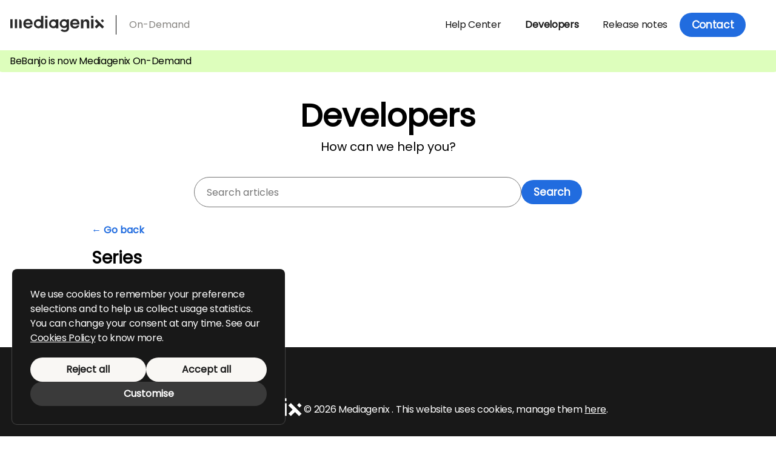

--- FILE ---
content_type: text/html; charset=UTF-8
request_url: https://docs.bebanjo.com/bebanjo-metadata-api/series
body_size: 119911
content:
<!DOCTYPE html>
<html lang="en">

<head>
  <meta charset="utf-8" />
  <meta name="viewport" content="width=device-width, initial-scale=1" />
  <meta name="description" content="Mediagenix On-Demand makes the most comprehensive products in the world for teams managing video-on-demand (VOD) and TV plans, schedules, rights, workflows and metadata.
" />
  <meta name="keywords" content="Mediagenix On-Demand, bebanjo.com, video-on-demand, video on demand, VOD, non-linear, schedules, rights, metadata, workflow, catch-up, archive, rights management, scheduling system, tv schedule, media workflows, NLS, Sequence.
" />
  <title>Mediagenix On-Demand - Developers | Bebanjo metadata api:  Series</title>

  <link rel="canonical" href="https://developers.bebanjo.com/bebanjo-metadata-api/series" />
  <link rel="alternate" href="https://developers.bebanjo.com/bebanjo-metadata-api/series" hreflang="en" />
  <link rel="stylesheet" href="/styles.css" />
  <link rel="stylesheet" href="/print.css" media="print" />
  <link href="/media/icon-apple-touch.png" rel="apple-touch-icon">
</head>
<body>
  <header class="header">
  <a class="a-screen-reader-text" href="#content">Skip to content</a>
  <nav class="top-nav" role="navigation">
    <div class="top-nav__logos">
      <a href="https://www.mediagenix.tv" class="top-nav__logo" arial-label="Mediagenix">
  <svg width="157" height="27" viewBox="0 0 157 27" fill="none" xmlns="http://www.w3.org/2000/svg">
    <path d="M21.4881 13.2249C21.4881 6.11246 26.897 5.30458 29.1841 5.30458C31.6883 5.30458 33.6032 6.08128 34.9315 7.60352C36.8155 9.77778 36.9085 13.1028 36.725 14.4692H25.2896C25.3516 15.3082 25.6902 16.1161 26.2794 16.7681C27.0211 17.5136 28.0729 17.9475 29.1221 17.9163H29.3082C31.8744 17.9163 32.7065 16.0538 32.7065 16.0538H36.4769C36.4769 16.0538 35.1797 21.0855 29.1841 21.0855C27.4837 21.0855 21.4881 20.1529 21.4881 13.2249ZM33.0451 11.7026C33.014 10.8324 32.6729 9.99334 32.0863 9.34136C31.4686 8.65821 30.5099 8.31532 29.2746 8.31532H29.2436C28.0393 8.31532 26.9875 8.65821 26.3389 9.34136C25.7212 9.99334 25.3801 10.8324 25.318 11.7026H33.0451ZM57.5078 0.140449V3.55899H61.1904V0.140449H57.5078ZM57.4278 5.98782V20.6803H61.2292V5.98782H57.4278ZM98.8353 13.2249C98.8353 6.11246 104.245 5.30458 106.532 5.30458C109.036 5.30458 110.95 6.08128 112.279 7.60352C114.163 9.77778 114.256 13.1028 114.072 14.4692H102.637C102.699 15.3082 103.038 16.1161 103.627 16.7681C104.369 17.5136 105.42 17.9475 106.47 17.9163H106.656C109.222 17.9163 110.054 16.0538 110.054 16.0538H113.824C113.824 16.0538 112.527 21.0855 106.532 21.0855C104.831 21.0855 98.8353 20.1529 98.8353 13.2249ZM110.392 11.7026C110.362 10.8324 110.02 9.99334 109.434 9.34136C108.816 8.65821 107.857 8.31532 106.622 8.31532H106.591C105.387 8.31532 104.335 8.65821 103.686 9.34136C103.069 9.99334 102.727 10.8324 102.665 11.7026H110.392ZM133.352 5.98782H137.153V20.6803H133.352V5.98782ZM11.2183 5.86574H7.41679V20.5582H11.2183V5.86574ZM14.8337 5.86574C16.9322 5.86574 18.6352 7.57761 18.6352 9.68693V20.5582H14.8337V5.86574ZM3.80147 5.86574H0V20.5582H3.80147V5.86574ZM75.3496 5.98782V7.40095C74.1608 6.54372 72.7059 6.04237 71.1346 6.04237C67.1238 6.04237 63.8729 9.31026 63.8729 13.3418C63.8729 17.3734 67.1238 20.6413 71.1346 20.6413C72.7059 20.6413 74.1608 20.1399 75.3496 19.2827V20.6803H79.1512V5.98782H75.3496ZM71.1346 17.4696C68.8708 17.4696 67.0308 15.6174 67.0308 13.3418C67.0308 11.0663 68.8708 9.21673 71.1346 9.21673C73.3985 9.21673 75.2385 11.0689 75.2385 13.3418C75.2385 15.6148 73.3985 17.4696 71.1346 17.4696ZM93.2303 5.98782L93.2249 7.28666C91.9924 6.31254 90.4365 5.73325 88.7495 5.73325C84.7381 5.73325 81.4874 9.00109 81.4874 13.0327C81.4874 17.0643 84.7381 20.3322 88.7495 20.3322C90.4184 20.3322 91.9586 19.7659 93.184 18.8125V19.8101C93.1809 20.9634 93.1809 23.6312 89.2865 23.6312H89.0698C87.8342 23.6026 86.692 23.0442 85.8881 22.109L82.7355 23.8832C84.4359 25.6522 86.7823 26.6783 89.2558 26.7095C94.137 26.7095 96.8273 24.4106 96.8273 20.2439V5.98782H93.2303ZM88.7495 17.1578C86.4855 17.1578 84.6455 15.3082 84.6455 13.0327C84.6455 10.7572 86.4855 8.90503 88.7495 8.90503C91.0127 8.90503 92.8528 10.7572 92.8528 13.0327C92.8528 15.3082 91.0127 17.1578 88.7495 17.1578ZM50.7551 0.127441V7.11259C49.5146 6.19042 47.9796 5.6475 46.3205 5.6475C42.1908 5.6475 38.8416 9.01411 38.8416 13.1652C38.8416 17.3163 42.1908 20.6828 46.3205 20.6828C47.9796 20.6828 49.5146 20.1399 50.7551 19.2178V20.7218H54.5566V0.127441H50.7551ZM46.3205 17.415C43.9895 17.415 42.0952 15.5083 42.0952 13.1652C42.0952 10.8221 43.9895 8.91537 46.3205 8.91537C48.6515 8.91537 50.5483 10.8221 50.5483 13.1652C50.5483 15.5083 48.6515 17.415 46.3205 17.415ZM137.057 0.163767H133.374V3.57971H137.057V0.163767ZM154.54 18.2618L151.728 21.0725L146.913 16.2278L142.117 21.0491L139.311 18.228L144.109 13.4042L139.246 8.51013L142.045 5.71504L154.54 18.2618ZM154.57 8.53097L151.77 5.71697L149.26 8.24081L152.059 11.0548L154.57 8.53097ZM123.583 9.28943C121.877 9.28943 120.535 10.2739 120.535 12.4923V20.7841H116.453V6.1696H120.535V9.23228H120.703C120.955 7.8555 122.353 5.88906 125.345 5.88906C128.17 5.88906 130.35 7.71522 130.35 11.5104V20.7841H126.268V12.4923C126.268 10.2713 125.288 9.28943 123.583 9.28943Z" fill="#292929"/>
  </svg>
</a>

      <span>On-Demand</span>
    </div>
    <ul class="top-nav__list">
      <li class="top-nav__list-item">
        <a href="https://help-center.bebanjo.com" class="top-nav__link">Help Center</a>
      </li>
      <li class="top-nav__list-item">
        <a href="https://developers.bebanjo.com" class="top-nav__link  top-nav__link--current">Developers</a>
      </li>
      <li class="top-nav__list-item">
        <a href="https://releases.bebanjo.com" class="top-nav__link">Release notes</a>
      </li>
      <li class="top-nav__list-item">
        <span>
          <a class="button button--bebanjo u-font-bold" href="https://www.mediagenix.tv/contact-us">Contact</a>
        </span>
      </li>
    </ul>
  </nav>
  <input type="checkbox" id="menu_mobile" class="mobile-nav__checkbox">
  <label class="mobile-nav__button" for="menu_mobile" aria-label="menu">
    <span class="mobile-nav__button-open">Menu</span>
    <span class="mobile-nav__button-close">Close</span>
  </label>
  <nav class="mobile-nav">
    <ul class="mobile-nav__list">
      <li class="mobile-nav__list-item">
        <a href="https://help-center.bebanjo.com" class="mobile-nav__link">Help Center</a>
      </li>
      <li class="mobile-nav__list-item">
        <a href="https://developers.bebanjo.com" class="mobile-nav__link">Developers</a>
      </li>
      <li class="mobile-nav__list-item">
        <a href="https://releases.bebanjo.com" class="mobile-nav__link">Releases notes</a>
      </li>
      <li class="mobile-nav__list-item">
        <span>
          <a class="button button--bebanjo" href="https://www.mediagenix.tv/contact-us">Contact</a>
        </span>
      </li>
    </ul>
  </nav>
  <div class="banner">
    <p>BeBanjo is now Mediagenix On-Demand </p>
  </div>
</header>


  <main id="content">
    <section class="wrapper wrapper--developers developers">
  <h1 class="developers__heading">Developers</h1>
  <h2 class="developers__subheading">How can we help you?</h2>
</section>

<section class="wrapper wrapper--developers developers">
  <form class="developers__form" action="/search" method="get">
    <input type="text" id="search-box" class="developers__form-field" placeholder="Search articles" name="query">
    <button class="button button--bebanjo">Search</button>
  </form>
</section>

<section class="wrapper wrapper--developers developers developers--post">
  <div class="developers__main">
  <a href="/" class="heading-link u-font-bold u-inline-block u-push-bottom">← Go back</a>

  <h1 class="heading-title heading heading--medium" id="series">Series</h1>

<p>See <a href="title-group">title group</a>.</p>

</div>

</section>

  </main>

  <footer class="footer">
  <div class="wrapper wrapper--footer">
    <div class="wrapper__inner">
      <div class="grid grid__item grid__item--small">
        <div class="footer__legal">
          <div class="footer__logos">
            <a class="footer__logo footer__logo--mdx" href="https://www.mediagenix.tv/"></a>
          </div>
          <p class="footer__copy">© 2026 Mediagenix</p>
        </div>
      </div>
    </div>
  </div>
</footer>
<script>
  if (!window.store) {
    window.store = {
      
        "developer-guides-getting-started": {
          "title": "Getting started",
          "content": "Getting started with the Mediagenix On-Demand APIs\n\nIf you are new and looking to integrate with Mediagenix On-Demand’s products using our APIs, we will get you up to speed in no time. This is what you have to do.\n\nFirst, you should read the introduction to REST APIs where you can learn about the principles behind our APIs and conventions we use, and how to authenticate API users. These guides will help you get access to our APIs from your code.\n\nIf you know about all these things already, you can jump straight to:\n\n\n  Introduction to the Mediagenix On-Demand API\n  Introduction to the Sequence API\n  Introduction to Snitch, for event driven integrations\n  The Superset metadata exporter\n\n\nYou probably want to have a rock-solid codebase. To achieve that you should always check for responses from the APIs and errors. We have a guide just for that: Status codes and errors.\n\nAfter all that you can find out more about API resources (what parameters are valid, which are required and which optional, etc.) in this same documentation for Mediagenix On-Demand / Metadata and Sequence.\n\nWhen building an application that invokes the Mediagenix On-Demand APIs, please use the Mediagenix On-Demand staging and pre-production environments, before hitting the Mediagenix On-Demand production environment. This lets you safely build and test functionality, as well as ascertain performance and security. Please speak to your Customer Success Manager to get access to the staging and pre-production environments.\n\nFinally, if you need any help please speak to your Customer Success Manager.\n\nAPI usage guidelines\n\nMediagenix On-Demand uses rate limiting to control API traffic. By default, all new API users are limited to a quota of 150 requests every 30 seconds; exceeding that limit would result in getting banned for 300 seconds (5 minutes, the “cooldown” period). Therefore, all integrations need to handle the 429 status code adequately (please, check the Ratelimit-Reset response header to understand your current rate limit status).\n\nIf you think that your integration might need to exceed those limits, please, speak with your Customer Success Manager to review the specific scenario before we can adjust the defaults.\n\nPlease hit the Mediagenix On-Demand staging and pre-production environments with a representative data load, in order to check for performance, before deploying to production. Your Customer Success Manager can give you access and help you plan.\n\nThe various API endpoints have different performance characteristics and we understand clients use the APIs for different purposes meaning that a higher number of requests per minute is often not problematic.\n",
          "url": "/developer-guides/getting-started"
        },
      
        "developer-guides-introduction-to-rest-apis": {
          "title": "Getting started with REST APIs",
          "content": "Introduction to REST APIs\n\nMediagenix On-Demand, Metadata and Sequence APIs are based on REST principles.\n\nWe will get you up to speed using REST with Mediagenix On-Demand applications, but if you want to dig deeper check further reading.\n\nBasic principles\n\nIn short, our APIs follow these principles:\n\n\n  Communication is done over HTTPS.\n  Each resource has its own URL, which you use to interact with it.\n  Interaction is done using the basic HTTP verbs:\n    \n      GET for fetching resources\n      POST for creating resources\n      PUT for updating resources\n      DELETE for deleting resources\n    \n  \n  XML or JSON formats are accepted following some conventions. POST and PUT requests require valid XML/JSON payloads.\n  Each resource is linked with related resources.\n\n\nConventions\n\nMediagenix On-Demand’s APIs currently return XML or JSON, based on your preference. The format can be set using the Accept header (Accept: application/xml or Accept: application/json). By default, if no header is set, XML will be returned.\n\nXML Conventions\n\nAll XML elements returned will carry its type as an attribute, except strings. So if there is no type attribute on a node, then it is either a string or a single node with children.\n\nAvailable types are: array, integer, date, datetime, duration, boolean and document.\n\nFor date and datetime types the API uses the following formats:\n\n\n  date: ‘YYYY-MM-DD’\n  datetime: ISO 8601 YYYY-MM-DDThh:mm:ssTZD, where TZD is the time zone designator (Z or +hh:mm or -hh:mm); the + or - values indicate how far ahead or behind a time zone is from the UTC (Coordinated Universal Time) zone.\n\n\nWe recommend the usage of the same formats when making requests to the API as those are the ones we support.\n\n&lt;?xml version='1.0' encoding='utf-8' ?&gt;\n&lt;schedulings type='array'&gt;\n  &lt;scheduling&gt;\n    &lt;id type='integer'&gt;1&lt;/id&gt;\n    &lt;put-up type='datetime'&gt;2009-12-15T06:00:00Z&lt;/put-up&gt;\n    &lt;take-down type='datetime'&gt;2010-12-15T06:00:00Z&lt;/take-down&gt;\n    &lt;scheduling-type&gt;catchup&lt;/scheduling-type&gt;\n    &lt;link rel=\"title_group\" href=\"https://movida.bebanjo.net/api/title_groups/1\"/&gt;\n    &lt;link rel=\"title\" href=\"https://movida.bebanjo.net/api/titles/1\"/&gt;\n  &lt;/scheduling&gt;\n  &lt;scheduling&gt;\n    ...\n  &lt;/scheduling&gt;\n&lt;/schedulings&gt;\n\n\nWhen making POST and PUT requests to the API, content nodes should be properly escaped.\n\nThere is always one level of depth within each resource (i.e. a “scheduling”), so that you can always find its attributes directly underneath its node. The exception is when the type is document. In this case it can hold a free form XML, which may vary in its format and depth.\n\nRelationships with other resources are declared via the *_link tags which enables autodiscovery.\n\nJSON Conventions\n\nEndpoints in Mediagenix On-Demand’s APIs can return an individual resource or a collection of resources.\n\nAn individual resource will be formatted as a JSON object. Every resource object will have a resource_type key containing the type of the resource.\n\nRelationships with other resources are declared via *_link keys which enables autodiscovery.\n\n{\n  \"resource_type\": \"scheduling\",\n  \"id\": 1,\n  \"put_up\": \"2009-12-15T06:00:00Z\",\n  \"take_down\": \"2010-12-15T06:00:00Z\",\n  \"scheduling_type\": \"catchup\",\n  \"self_link\": \"https://movida.bebanjo.net/api/schedulings/1\",\n  \"title_group_link\": \"https://movida.bebanjo.net/api/title_groups/1\",\n  \"title_link\": \"https://movida.bebanjo.net/api/titles/1\"\n}\n\nA collection of resources will be formatted as a JSON object with an entries key that will contain an array of individual resources.\n\n{\n  \"entries\": [\n    {\n      \"resource_type\": \"scheduling\",\n      \"id\": 1,\n      \"put_up\": \"2009-12-15T06:00:00Z\",\n      \"take_down\": \"2010-12-15T06:00:00Z\",\n      \"scheduling_type\": \"catchup\",\n      \"self_link\": \"https://movida.bebanjo.net/api/schedulings/1\",\n      \"title_group_link\": \"https://movida.bebanjo.net/api/title_groups/1\",\n      \"title_link\": \"https://movida.bebanjo.net/api/titles/1\"\n    },\n    {\n      \"resource_type\": \"scheduling\",\n      \"id\": 2,\n      \"put_up\": \"2009-12-16T06:00:00Z\",\n      \"take_down\": \"2010-12-17T06:00:00Z\",\n      \"scheduling_type\": \"archive\",\n      \"self_link\": \"https://movida.bebanjo.net/api/schedulings/2\",\n      \"title_group_link\": \"https://movida.bebanjo.net/api/title_groups/2\",\n      \"title_link\": \"https://movida.bebanjo.net/api/titles/2\"\n    }\n    // ...\n  ]\n}\n\n\ndate, datetime, duration and boolean values will be sent as strings.\n\nFor date and datetime types the API uses the following formats:\n\n\n  date: ‘YYYY-MM-DD’\n  datetime: ISO 8601 YYYY-MM-DDThh:mm:ssTZD, where TZD is the time zone designator (Z or +hh:mm or -hh:mm); the + or - values indicate how far ahead or behind a time zone is from the UTC (Coordinated Universal Time) zone.\n\n\nWe recommend the usage of the same formats when making requests to the API as those are the ones we support.\n\nOperations\n\nEach resource has its own URL, which you use to interact with it. There are 4 operations that you can use for a given URL: GET, POST, PUT and DELETE which semantics are, unsurprisingly, fetching, creating, updating or deleting the given resource.\n\nKeep in mind that some operations might not be available for some resources. Refer to the specific application API documentation in order to know which are the available operations.\n\nFor PUT and POST operations the request must include in its body an XML/JSON representation of the resource that follows the same conventions as described above (i.e. the same XML/JSON that you fetch with a GET should work with a PUT). For these operations the inclusion of a Content-Type header (Content-Type: application/xml or Content-Type: application/json) is also required. Here is an example of a POST cURL request:\n\n\n  $ cat title.xml\n  \n\n  $ cat title.json\n  \n\n\n\n  &lt;title&gt;\n  &lt;name&gt;13 Assassins&lt;/name&gt;\n  &lt;external-id&gt;123456&lt;/external-id&gt;\n  &lt;link rel=\"licensor\" href=\"https://movida.bebanjo.net/api/licensors/4\"/&gt;\n&lt;/title&gt;\n  \n\n  {\n  \"resource_type\": \"title\",\n  \"name\": \"13 Assassins\",\n  \"external_id\": \"123456\",\n  \"licensor_link\": \"https://movida.bebanjo.net/api/licensors/4\"\n}\n  \n\n\n\n  $ curl --digest -u robot_user:password -H \"Content-Type: application/xml\" -X POST -d @title.xml \"https://movida.bebanjo.net/api/titles\"\n  \n\n  $ curl --digest -u robot_user:password -H \"Content-Type: application/json\" -H \"Accept: application/json\" -X POST -d @title.json \"https://movida.bebanjo.net/api/titles\"\n  \n\n\nIn addition to the four basic HTTP operations, conforming with the HTTP/1.1 standard, each resource responds to the HEAD method. A HEAD request is like a GET request but it only returns headers, not the body in the response.\n\nAutodiscovery\n\nOur APIs are auto-discoverable. This means that if you start from the root of either Sequence or Mediagenix On-Demand, you should be able to make your way through all of the available resources via the urls held in the link nodes.\n\nOf course, you don’t have to (in fact, you shouldn’t) start from the beginning every time. If you know you only need to access, for instance, the schedulings of a particular platform in Mediagenix On-Demand, you can just go straight to that URL; or if you have to update a particular Sequence task, you can store that URL as its unique identifier and perform an HTTP PUT to update it.\n\nIf you need to remember a specific resource (like a scheduling or a platform), we encourage you to store its URL as its unique ID rather than the ID itself.\n\nBackwards compatibility\n\nOur API is in constant evolution. Developers who use our APIs can assume their software will continue working while we add new features, provided that new nodes might be added to any of the XML representations of our API resources.\n\nWe commit to not remove information, change its format, or the way it’s accessed, unless previously agreed with all our integrators.\n\nFurther reading\n\nIf you are looking for a deeper understanding of REST, try the following resources:\n\n\n  \n    Fielding’s paper Architectural Styles and the Design of Network-based Software Architectures\n  \n  \n    Richardson’s book RESTful Web Services\n  \n\n\nA good introduction to many of the principles and ideas we follow when designing our APIs are outlined in these blog posts:\n\n\n  \n    Your Web Service Might Not Be RESTful If…\n  \n  \n    Richardson Maturity Model: steps toward the glory of REST\n  \n\n",
          "url": "/developer-guides/introduction-to-rest-apis"
        },
      
        "developer-guides-authentication-of-api-users": {
          "title": "Authentication of API users",
          "content": "Authentication of API users\n\nOur APIs use RFC2617 standard digest for authentication.\n\nIn order to use our APIs (to perform create, retrieve, update, and delete actions) a special API user (that we call a robot user) needs to be created within your Mediagenix On-Demand or Sequence account. There can be as many robot users as required, so that different parties that need to access the account via the API can all have different logins and passwords.\n\nAuthentication will take place with the robot user’s login and password. If you have cURL installed, you can try your new robot user credentials on a terminal.\n\nHere is how you would do this for the Mediagenix On-Demand API:\n\n$ curl --digest -u robot_user:password https://movida.bebanjo.net/api\n\n\nNote that https://movida.bebanjo.net is the URL of the Mediagenix On-Demand production environment. The URL of the staging environment is https://staging-movida.bebanjo.net/ and the URL of the preproduction environment is https://preproduction-movida.bebanjo.net/.\n\nYou should be prompted for a password. Enter it, and if you authenticated correctly, the response should be a valid XML.\n\n\n  Note: A robot user cannot login to the Mediagenix On-Demand applications using a web browser, and a  normal user cannot fully utilise the API; see the API browser section below for more details.\n\n\nNonce re-using\n\nDigest authentication requires a negotiation with the server to obtain a valid nonce token.\n\nThis negotiation makes the communications slower because clientes need to duplicate the requests. In order to leverage the communication and improve the performance our applications support nonce token re-using for a period of 5 minutes. In this way, a valid nonce obtained from the server can be used during 5 minutes without having to negotiate a new one.\n\nThis duration of 5 minutes is a value that we are not planning to change, but in order to make your integration more resilient you could probably implement a fall-back mechanism when using a cached nonce to automatically get a new one when it has expired.\n\nAPI browser\n\nA regular Mediagenix On-Demand application username can be used to access the API with a web browser, but the user can only perform retrieve actions (i.e. it’s read-only access).\n\nTo do this, simply log into the Mediagenix On-Demand or Sequence applications as usual (via our ID application) and then change the URL shown in the location of the web browser by adding /api to the path after the hostname.\n\nFor example, in Mediagenix On-Demand, changing https://movida.bebanjo.net/catalog to https://movida.bebanjo.net/api will show you the root of the Mediagenix On-Demand API in your web browser and you can follow the links to explore the API.\n\nTLS\n\nTLS connections are required in order to access Mediagenix On-Demand API. Communicating over TLS preserves user privacy by protecting information between the user and the Mediagenix On-Demand API as it travels across the public Internet.\n\nMediagenix On-Demand’s TLS certificate for *.bebanjo.net is signed by Sectigo Limited, using the Sectigo RSA Domain Validation Secure Server CA.\n\nYour application or client should ensure that the certificate chain returned for Mediagenix On-Demand servers is signed by our approved vendor and not other CA roots.\n\nPlease consider that this TLS certificate might be periodically rotated based on our renewal policy. This has no impact for applications or clients that trust our approved CA root, so no action is required from your side in this case.\n\nYou can get full information about our certificates chain by executing this command using openssl:\n\n$ openssl s_client -showcerts -servername id.bebanjo.net -connect id.bebanjo.net:443\n\n",
          "url": "/developer-guides/authentication-of-api-users"
        },
      
        "developer-guides-introduction-to-the-movida-api": {
          "title": "Introduction to the Mediagenix On-Demand API",
          "content": "Introduction to the Mediagenix On-Demand API\n\nOur products have well designed, powerful, but simple web service Application Programming Interfaces. Everything a human can do in Mediagenix On-Demand can be achieved using the API.\n\nMediagenix On-Demand can be fully integrated into our customers media operations through its API, working seamlessly with other systems such as linear scheduling systems, media asset management or advertising campaign managers. Deep integration like this enables Mediagenix On-Demand to show our users the results of work initiated in other systems or to drive work in those systems.\n\nAs explained in the introduction to REST APIs guide, the Mediagenix On-Demand API follows the REST principles as much as possible. It is XML/JSON over HTTP using all four verbs (GET, POST, PUT, DELETE). Each resource, like series, title or scheduling, has its own URL and can be manipulated in isolation. XML/JSON responses will carry the necessary URLs to access sub-resources, so that API clients can discover resources without having to store or concatenate URLs.\n\n\n\nDiscovering Mediagenix On-Demand Resources\n\nMediagenix On-Demand’s API is auto-discoverable. This means that if you start from the root, you should be able to make your way through all of the available resources:\n\n\n\n  $ curl --digest -u robot_user:password https://movida.bebanjo.net/api\n  \n\n  $ curl --digest -u robot_user:password -H \"Accept: application/json\" https://movida.bebanjo.net/api\n  \n\n\nSince currently the API only deals with scheduling information, it should return something like:\n\n\n  &lt;?xml version='1.0' encoding='utf-8' ?&gt;\n&lt;movida&gt;\n  &lt;link rel=\"titles\" href=\"https://movida.bebanjo.net/api/titles\"/&gt;\n  &lt;link rel=\"title_groups\" href=\"https://movida.bebanjo.net/api/title_groups\"/&gt;\n  &lt;link rel=\"brands\" href=\"https://movida.bebanjo.net/api/brands\"/&gt;\n  &lt;link rel=\"platforms\" href=\"https://movida.bebanjo.net/api/platforms\"/&gt;\n  &lt;link rel=\"licensors\" href=\"https://movida.bebanjo.net/api/licensors\"/&gt;\n  &lt;link rel=\"events\" href=\"https://movida.bebanjo.net/api/events\"/&gt;\n  &lt;link rel=\"outlets\" href=\"https://movida.bebanjo.net/api/outlets\"/&gt;\n  &lt;link rel=\"linear_channels\" href=\"https://movida.bebanjo.net/api/linear_channels\"/&gt;\n  &lt;link rel=\"deals\" href=\"https://movida.bebanjo.net/api/deals\"/&gt;\n  &lt;link rel=\"images\" href=\"https://movida.bebanjo.net/api/images\"/&gt;\n  &lt;link rel=\"assets\" href=\"https://movida.bebanjo.net/api/assets\"/&gt;\n  &lt;link rel=\"requirements\" href=\"https://movida.bebanjo.net/api/requirements\"/&gt;\n  &lt;link rel=\"contributors\" href=\"https://movida.bebanjo.net/api/contributors\"/&gt;\n  &lt;link rel=\"credit_roles\" href=\"https://movida.bebanjo.net/api/credit_roles\"/&gt;\n  &lt;link rel=\"renditions\" href=\"https://movida.bebanjo.net/api/renditions\"/&gt;\n  &lt;link rel=\"rights\" href=\"https://movida.bebanjo.net/api/rights\"/&gt;\n  &lt;link rel=\"denied_rights\" href=\"https://movida.bebanjo.net/api/denied_rights\"/&gt;\n  &lt;link rel=\"rules\" href=\"https://movida.bebanjo.net/api/rules\"/&gt;\n  &lt;link rel=\"blackouts\" href=\"https://movida.bebanjo.net/api/blackouts\"/&gt;\n  &lt;link rel=\"schedulings\" href=\"https://movida.bebanjo.net/api/schedule/schedulings\"/&gt;\n  &lt;link rel=\"enumerations\" href=\"https://movida.bebanjo.net/api/enumerations\"/&gt;\n&lt;/movida&gt;\n  \n\n  {\n  \"resource_type\": \"movida\",\n  \"titles_link\": \"https://movida.bebanjo.net/api/titles\",\n  \"title_groups_link\": \"https://movida.bebanjo.net/api/title_groups\",\n  \"brands_link\": \"https://movida.bebanjo.net/api/brands\",\n  \"platforms_link\": \"https://movida.bebanjo.net/api/platforms\",\n  \"licensors_link\": \"https://movida.bebanjo.net/api/licensors\",\n  \"events_link\": \"https://movida.bebanjo.net/api/events\",\n  \"outlets_link\": \"https://movida.bebanjo.net/api/outlets\",\n  \"linear_channels_link\": \"https://movida.bebanjo.net/api/linear_channels\",\n  \"deals_link\": \"https://movida.bebanjo.net/api/deals\",\n  \"images_link\": \"https://movida.bebanjo.net/api/images\",\n  \"assets_link\": \"https://movida.bebanjo.net/api/assets\",\n  \"requirements_link\": \"https://movida.bebanjo.net/api/requirements\",\n  \"contributors_link\": \"https://movida.bebanjo.net/api/contributors\",\n  \"credit_roles_link\": \"https://movida.bebanjo.net/api/credit_roles\",\n  \"renditions_link\": \"https://movida.bebanjo.net/api/renditions\",\n  \"rights_link\": \"https://movida.bebanjo.net/api/rights\",\n  \"denied_rights_link\": \"https://movida.bebanjo.net/api/denied_rights\",\n  \"rules_link\": \"https://movida.bebanjo.net/api/rules\",\n  \"blackouts_link\": \"https://movida.bebanjo.net/api/blackouts\",\n  \"schedulings_link\": \"https://movida.bebanjo.net/api/schedule/schedulings\",\n  \"enumerations_link\": \"https://movida.bebanjo.net/api/enumerations\"\n}\n  \n\n\nOh, look! There are platforms. Let’s see what that platforms link tells us if we follow the href:\n\n\n  $ curl --digest -u robot_user:password https://movida.bebanjo.net/api/platforms\n  \n\n  $ curl --digest -u robot_user:password -H \"Accept: application/json\" https://movida.bebanjo.net/api/platforms\n  \n\n\n\n  &lt;?xml version='1.0' encoding='utf-8' ?&gt;\n&lt;platforms type='array'&gt;\n  &lt;platform&gt;\n    &lt;name&gt;Mediagenix On-Demand Movies&lt;/name&gt;\n    &lt;link rel=\"schedule\" href=\"https://movida.bebanjo.net/api/platforms/1/schedule\"/&gt;\n  &lt;/platform&gt;\n  &lt;platform&gt;\n    &lt;name&gt;YouTube&lt;/name&gt;\n    &lt;link rel=\"schedule\" href=\"https://movida.bebanjo.net/api/platforms/2/schedule\"/&gt;\n  &lt;/platform&gt;\n&lt;/platforms&gt;\n  \n\n  {\n  \"entries\": [\n    {\n      \"resource_type\": \"platform\",\n      \"id\": 1,\n      \"name\": \"Mediagenix On-Demand Movies\",\n      \"self_link\": \"https://movida.bebanjo.net/api/platforms/1\",\n      \"schedule_link\": \"https://movida.bebanjo.net/api/platforms/1/schedule\"\n    },\n    {\n      \"resource_type\": \"platform\",\n      \"id\": 2,\n      \"name\": \"YouTube\",\n      \"self_link\": \"https://movida.bebanjo.net/api/platforms/2\",\n      \"schedule_link\": \"https://movida.bebanjo.net/api/platforms/2/schedule\"\n    }\n  ]\n}\n  \n\n\nHow about that? A list of platforms! Let’s now see what the schedule of YouTube looks like:\n\n\n  $ curl --digest -u robot_user:password https://movida.bebanjo.net/api/platforms/2/schedule\n  \n\n  $ curl --digest -u robot_user:password -H \"Accept: application/json\" https://movida.bebanjo.net/api/platforms/2/schedule\n  \n\n\n\n  &lt;?xml version='1.0' encoding='utf-8' ?&gt;\n&lt;schedule&gt;\n  &lt;link rel=\"schedulings\" href=\"https://movida.bebanjo.net/api/platforms/2/schedule/schedulings\"/&gt;\n  &lt;link rel=\"platform\" href=\"https://movida.bebanjo.net/api/platforms/2\"/&gt;\n&lt;/schedule&gt;\n  \n\n  {\n  \"resource_type\": \"schedule\",\n  \"schedulings_link\": \"https://movida.bebanjo.net/api/platforms/2/schedule/schedulings\",\n  \"platform_link\": \"https://movida.bebanjo.net/api/platforms/2\"\n}\n  \n\n\nInteresting… since the schedule resource belongs to a platform, it also gives me the link to its parent resource. That could come in handy if I normally access the schedule directly and I need to access the platform for whatever reason. Let’s look at the schedulings.\n\n\n  $ curl --digest -u robot_user:password https://movida.bebanjo.net/api/platforms/2/schedule/schedulings\n  \n\n  $ curl --digest -u robot_user:password -H \"Accept: application/json\" https://movida.bebanjo.net/api/platforms/2/schedule/schedulings\n  \n\n\n\n  &lt;?xml version='1.0' encoding='utf-8' ?&gt;\n&lt;schedulings type='array'&gt;\n  &lt;scheduling&gt;\n    &lt;id type='integer'&gt;1&lt;/id&gt;\n    &lt;put-up type='datetime'&gt;2009-12-15T06:00:00Z&lt;/put-up&gt;\n    &lt;take-down type='datetime'&gt;2010-12-15T06:00:00Z&lt;/take-down&gt;\n    &lt;scheduling-type&gt;catchup&lt;/scheduling-type&gt;\n    &lt;link rel=\"title_group\" href=\"https://movida.bebanjo.net/api/title_groups/1\"/&gt;\n    &lt;link rel=\"title\" href=\"https://movida.bebanjo.net/api/titles/1\"/&gt;\n    &lt;link rel=\"assets\" href=\"https://movida.bebanjo.net/api/assets/1\"/&gt;\n  &lt;/scheduling&gt;\n  &lt;scheduling&gt;\n    &lt;id type='integer'&gt;2&lt;/id&gt;\n    &lt;put-up type='datetime'&gt;2009-12-15T11:45:00Z&lt;/put-up&gt;\n    &lt;take-down type='datetime'&gt;2010-12-15T11:45:00Z&lt;/take-down&gt;\n    &lt;scheduling-type&gt;catchup&lt;/scheduling-type&gt;\n    &lt;link rel=\"title_group\" href=\"https://movida.bebanjo.net/api/title_groups/18\"/&gt;\n    &lt;link rel=\"title\" href=\"https://movida.bebanjo.net/api/titles/18\"/&gt;\n    &lt;link rel=\"assets\" href=\"https://movida.bebanjo.net/api/assets/18\"/&gt;\n  &lt;/scheduling&gt;\n&lt;/schedulings&gt;\n  \n\n  {\n  \"entries\": [\n    {\n      \"resource_type\": \"scheduling\",\n      \"id\": 1,\n      \"put_up\": \"2009-12-15T06:00:00Z\",\n      \"take_down\": \"2010-12-15T06:00:00Z\",\n      \"scheduling_type\": \"catchup\",\n      \"self_link\": \"https://movida.bebanjo.net/api/schedulings/1\",\n      \"title_group_link\": \"https://movida.bebanjo.net/api/title_groups/1\",\n      \"title_link\": \"https://movida.bebanjo.net/api/titles/1\",\n      \"asset_link\": \"https://movida.bebanjo.net/api/assets/1\"\n    },\n    {\n      \"resource_type\": \"scheduling\",\n      \"id\": 2,\n      \"put_up\": \"2009-12-15T11:45:00Z\",\n      \"take_down\": \"2010-12-15T11:45:00Z\",\n      \"scheduling_type\": \"catchup\",\n      \"self_link\": \"https://movida.bebanjo.net/api/schedulings/2\",\n      \"title_group_link\": \"https://movida.bebanjo.net/api/title_groups/18\",\n      \"title_link\": \"https://movida.bebanjo.net/api/titles/18\",\n      \"asset_link\": \"https://movida.bebanjo.net/api/assets/18\"\n    }\n  ]\n}\n  \n\n\nTa-daaa… The schedulings are all the items that compose a VoD schedule. You can see that you have the links to access both the title they belong to and the TitleGroup that they belong to. You can continue like this ad-infinitum, as long as there are related resources to dig into.\n\nOf course, you don’t have to (in fact, you shouldn’t) start from the beginning every time. If you know you only need to access the schedulings of a particular platform, you can just go straight to that URL. If you need to remember a specific resource (like a scheduling, or a platform), we encourage you to store its URL as its unique ID, rather than the ID itself.\n\nThe expand me some nodes trick\n\n\n  Note: Only those resources/links that support the expand option will be highlighted in the documentation. Unless otherwise note in the docs, it should be assumed that any given resource or link doesn’t support this functionality. If you are interested in use that option with a specific resource that currently doesn’t support it please contact us.\n\n\nIf you get a long schedule and you then need to issue a call to each and every one of them to learn about the title or the series they belong to, it can become a bit cumbersome. That is why we use the ‘expand’ parameter. We were inspired by this very same trick (stole it) in the Netflix API, and we love it.\n\nLet’s say that in the previous example you wanted to see, along with the schedulings, the information about the titles that they belong to.\n\nInstead of:\n\n\n  $ curl --digest -u robot_user:password https://movida.bebanjo.net/api/platforms/2/schedule/schedulings\n  \n\n  $ curl --digest -u robot_user:password -H \"Accept: application/json\" https://movida.bebanjo.net/api/platforms/2/schedule/schedulings\n  \n\n\nTry:\n\n\n  $ curl --digest -u robot_user:password https://movida.bebanjo.net/api/platforms/2/schedule/schedulings?expand=title\n  \n\n  $ curl --digest -u robot_user:password -H \"Accept: application/json\" https://movida.bebanjo.net/api/platforms/2/schedule/schedulings?expand=title\n  \n\n\nLo and behold!\n\n\n  &lt;?xml version='1.0' encoding='utf-8' ?&gt;\n&lt;schedulings type='array'&gt;\n  &lt;scheduling&gt;\n    &lt;id type='integer'&gt;1&lt;/id&gt;\n    &lt;put-up type='datetime'&gt;2009-12-15T06:00:00Z&lt;/put-up&gt;\n    &lt;take-down type='datetime'&gt;2010-12-15T06:00:00Z&lt;/take-down&gt;\n    &lt;scheduling-type&gt;catchup&lt;/scheduling-type&gt;\n    &lt;link rel=\"title_group\" href=\"https://movida.bebanjo.net/api/title_groups/1\"/&gt;\n    &lt;link rel=\"title\" href=\"https://movida.bebanjo.net/api/titles/1\"&gt;\n      &lt;title&gt;\n        &lt;id type='integer'&gt;1&lt;/id&gt;\n        &lt;name&gt;E01, No title&lt;/name&gt;\n        &lt;external-id&gt;C5080530001&lt;/external-id&gt;\n        &lt;title-type&gt;episode&lt;/title-type&gt;\n        &lt;link rel=\"schedule\" href=\"https://movida.bebanjo.net/api/titles/1/schedule\"/&gt;\n        &lt;link rel=\"series\" href=\"https://movida.bebanjo.net/api/title_groups/1\"/&gt;\n        &lt;link rel=\"licensor\" href=\"https://movida.bebanjo.net/api/licensors/103\"/&gt;\n        &lt;link rel=\"metadata\" href=\"https://movida.bebanjo.net/api/titles/1/metadata\"/&gt;\n      &lt;/title&gt;\n    &lt;/link&gt;\n  &lt;/scheduling&gt;\n  ...\n&lt;/schedulings&gt;\n  \n\n  {\n  \"entries\": [\n    {\n      \"resource_type\": \"scheduling\",\n      \"id\": 1,\n      \"put_up\": \"2009-12-15T06:00:00Z\",\n      \"take_down\": \"2010-12-15T06:00:00Z\",\n      \"scheduling_type\": \"catchup\",\n      \"self_link\": \"https://movida.bebanjo.net/api/schedulings/1\",\n      \"title_group_link\": \"https://movida.bebanjo.net/api/title_groups/1\",\n      \"title_link\": \"https://movida.bebanjo.net/api/titles/1\",\n      \"title\": {\n        \"resource_type\": \"title\",\n        \"id\": 1,\n        \"name\": \"E01, No title\",\n        \"external_id\": \"C5080530001\",\n        \"title_type\": \"episode\",\n        \"self_link\": \"https://movida.bebanjo.net/api/titles/1\",\n        \"schedule_link\": \"https://movida.bebanjo.net/api/titles/1/schedule\",\n        \"series_link\": \"https://movida.bebanjo.net/api/title_groups/1\",\n        \"licensor_link\": \"https://movida.bebanjo.net/api/licensors/103\",\n        \"metadata_link\": \"https://movida.bebanjo.net/api/titles/1/metadata\"\n      }\n    },\n    // ...\n  ]\n}\n  \n\n\nSee what it is doing? The API will look for all of the link elements that have a rel=\"title\" (the parameter you passed), and return inside all of the link elements exactly what you would get if you were to call that title URL individually. This allows you to save some time and decide, depending on whether you want less or more information, whether you want to use expand or not.\n\nWhat if you wanted to get both the title and the title group information? Easy peasy:\n\n\n  $ curl --digest -u robot_user:password https://movida.bebanjo.net/api/platforms/2/schedule/schedulings?expand=title,title_group\n  \n\n  $ curl --digest -u robot_user:password -H \"Accept: application/json\" https://movida.bebanjo.net/api/platforms/2/schedule/schedulings?expand=title,title_group\n  \n\n\nI insist, lo and behold!\n\n\n  &lt;?xml version='1.0' encoding='utf-8' ?&gt;\n&lt;schedulings type='array'&gt;\n  &lt;scheduling&gt;\n    &lt;id type='integer'&gt;1&lt;/id&gt;\n    &lt;put-up type='datetime'&gt;2009-12-15T06:00:00Z&lt;/put-up&gt;\n    &lt;take-down type='datetime'&gt;2010-12-15T06:00:00Z&lt;/take-down&gt;\n    &lt;scheduling-type&gt;catchup&lt;/scheduling-type&gt;\n    &lt;link rel=\"title_group\" href=\"https://movida.bebanjo.net/api/title_groups/1\"&gt;\n      &lt;title-group&gt;\n        &lt;id type='integer'&gt;1&lt;/id&gt;\n        &lt;name&gt;Sopranos, S01&lt;/name&gt;\n        &lt;external-id&gt;08053&lt;/external-id&gt;\n        &lt;title-group-type&gt;series&lt;/title-group-type&gt;\n        &lt;season-number&gt;1&lt;/season-number&gt;\n        &lt;season-reference-id&gt;Winter&lt;/season-reference-id&gt;\n        &lt;link rel=\"titles\" href=\"https://movida.bebanjo.net/api/title_groups/1/titles\"/&gt;\n        &lt;link rel=\"schedule\" href=\"https://movida.bebanjo.net/api/title_groups/1/schedule\"/&gt;\n        &lt;link rel=\"metadata\" href=\"https://movida.bebanjo.net/api/title_groups/1/metadata\"/&gt;\n      &lt;/title-group&gt;\n    &lt;/link&gt;\n    &lt;link rel=\"title\" href=\"https://movida.bebanjo.net/api/titles/1\"&gt;\n      &lt;title&gt;\n        &lt;id type='integer'&gt;1&lt;/id&gt;\n        &lt;name&gt;E01, No title&lt;/name&gt;\n        &lt;external-id&gt;C5080530001&lt;/external-id&gt;\n        &lt;title-type&gt;episode&lt;/title-type&gt;\n        &lt;link rel=\"schedule\" href=\"https://movida.bebanjo.net/api/titles/1/schedule\"/&gt;\n        &lt;link rel=\"series\" href=\"https://movida.bebanjo.net/api/title_groups/1\"/&gt;\n        &lt;link rel=\"licensor\" href=\"https://movida.bebanjo.net/api/licensors/103\"/&gt;\n        &lt;link rel=\"metadata\" href=\"https://movida.bebanjo.net/api/titles/1/metadata\"/&gt;\n      &lt;/title&gt;\n    &lt;/link&gt;\n  &lt;/scheduling&gt;\n  ...\n&lt;/schedulings&gt;\n  \n\n  {\n  \"entries\": [\n    {\n      \"resource_type\": \"scheduling\",\n      \"id\": 1,\n      \"put_up\": \"2009-12-15T06:00:00Z\",\n      \"take_down\": \"2010-12-15T06:00:00Z\",\n      \"scheduling_type\": \"catchup\",\n      \"self_link\": \"https://movida.bebanjo.net/api/schedulings/1\",\n      \"title_group_link\": \"https://movida.bebanjo.net/api/title_groups/1\",\n      \"title_group\": {\n        \"resource_type\": \"title_group\",\n        \"id\": 1,\n        \"name\": \"Sopranos, S01\",\n        \"external_id\": \"08053\",\n        \"title_group_type\": \"series\",\n        \"season_number\": 1,\n        \"season_reference_id\": \"Winter\",\n        \"self_link\": \"https://movida.bebanjo.net/api/title_groups/1\",\n        \"titles_link\": \"https://movida.bebanjo.net/api/title_groups/1/titles\",\n        \"schedule_link\": \"https://movida.bebanjo.net/api/title_groups/1/schedule\",\n        \"metadata_link\": \"https://movida.bebanjo.net/api/title_groups/1/metadata\"\n      },\n      \"title_link\": \"https://movida.bebanjo.net/api/titles/1\",\n      \"title\": {\n        \"resource_type\": \"title\",\n        \"id\": 1,\n        \"name\": \"E01, No title\",\n        \"external_id\": \"C5080530001\",\n        \"title_type\": \"episode\",\n        \"self_link\": \"https://movida.bebanjo.net/api/titles/1\",\n        \"schedule_link\": \"https://movida.bebanjo.net/api/titles/1/schedule\",\n        \"series_link\": \"https://movida.bebanjo.net/api/title_groups/1\",\n        \"licensor_link\": \"https://movida.bebanjo.net/api/licensors/103\",\n        \"metadata_link\": \"https://movida.bebanjo.net/api/titles/1/metadata\"\n      }\n    },\n    // ...\n  ]\n}\n  \n\n\nNow you have expanded both the title and the title group.\n\nYou might be asking yourself… and what exactly is a title_group? You can find out on its resource page, but first have a look at the following diagram, which shows the currently API accessible resources and how you can navigate between them:\n\n\n\nAs you can see, you can access the schedule of a platform, but also the schedule of a particular title or title_group, and each of those schedules can have a specific set of schedulings, which are essentially the period of time when a title is scheduled in a particular platform.\n",
          "url": "/developer-guides/introduction-to-the-movida-api"
        },
      
        "developer-guides-introduction-to-the-sequence-api": {
          "title": "Introduction to the Sequence API",
          "content": "Introduction to the Sequence API\n\nOur products have well designed, powerful, but simple web service Application Programming Interfaces. Everything a human can do in Sequence can be achieved using the API.\n\nSequence can be fully integrated into your media operations using its API, working seamlessly with your other systems such as your media asset management, encoding, and transcoding systems. Deep integration like this enables Sequence to show you the results of work initiated in your other systems, and also initiate work in those systems. This lets you and your entire team see the current status of a title as it passes through each stage of your workflow. No longer do you need to work across multiple systems, everything is visible in Sequence.\n\nAs explained in the introduction to REST APIs guide, the Sequence API follows the REST principles as much as possible. It is XML/JSON over HTTP using all four verbs (GET, POST, PUT, DELETE). Each resource, like job, task or asset, has its own URL and can be manipulated in isolation. XML/JSON responses will carry the necessary URLs to access sub-resources, so that API clients can discover resources without having to store or concatenate URLs.\n\n\n\nDiscovering Sequence resources\n\nThanks to the fact that Sequence resources are linked to each other using their URLs, the API is autodiscoverable. As a side effect of this and of the conventions followed by this API, it can be accessed using the Almodovar generic REST client.\n\nAll examples below use the curl HTTP client, but you should be able to follow along with any standard HTTP client.\n\nAPI root\n\nA list of the available top level resources.\n\n\n  $ curl --digest -u robot_user:password https://sequence.bebanjo.net/api\n  \n\n  $ curl --digest -u robot_user:password -H \"Accept: application/json\" https://sequence.bebanjo.net/api\n  \n\n\n\n  &lt;?xml version=\"1.0\" encoding=\"UTF-8\"?&gt;\n&lt;sequence&gt;\n  &lt;link rel=\"work_areas\" href=\"https://sequence.bebanjo.net/api/work_areas\"/&gt;\n  &lt;link rel=\"templates\" href=\"https://sequence.bebanjo.net/api/templates\"/&gt;\n  &lt;link rel=\"events\" href=\"https://sequence.bebanjo.net/api/events\"/&gt;\n&lt;/sequence&gt;\n  \n\n  {\n  \"resource_type\": \"sequence\",\n  \"work_areas_link\": \"https://sequence.bebanjo.net/api/work_areas\",\n  \"templates_link\": \"https://sequence.bebanjo.net/api/templates\",\n  \"events_link\": \"https://sequence.bebanjo.net/api/events\"\n}\n  \n\n\nWork areas\n\n\n  Note: Only GET is available.\n\n\nEach of the areas in which your work is divided. For instance, lets say that you are a service provider doing encoding operations for 2 different customers. Normally, you would create one work area for each customer, so that you can separate their work completely, but all the users in your account can still have access to both work areas so that the whole team can be assigned to any piece of work, independently of where it comes from.\n\nYou can fetch either your list of working areas, or a single one. Note that this list is linked from the previous API root example.\n\n\n  $ curl --digest -u robot_user:password https://sequence.bebanjo.net/api/work_areas\n  \n\n  $ curl --digest -u robot_user:password -H \"Accept: application/json\" https://sequence.bebanjo.net/api/work_areas\n  \n\n\n\n  &lt;?xml version='1.0' encoding='utf-8' ?&gt;\n&lt;work_areas&gt;\n  &lt;work_area&gt;\n    &lt;name&gt;Mediagenix On-Demand TV&lt;/name&gt;\n    &lt;link rel=\"self\" href=\"https://sequence.bebanjo.net/api/work_areas/52\"/&gt;\n    &lt;link rel=\"jobs\" href=\"https://sequence.bebanjo.net/api/work_areas/52/jobs\"/&gt;\n  &lt;/work_area&gt;\n  &lt;work_area&gt;\n    &lt;name&gt;Mediagenix On-Demand Sports&lt;/name&gt;\n    &lt;link rel=\"self\" href=\"https://sequence.bebanjo.net/api/work_areas/75\"/&gt;\n    &lt;link rel=\"jobs\" href=\"https://sequence.bebanjo.net/api/work_areas/75/jobs\"/&gt;\n  &lt;/work_area&gt;\n&lt;/work_areas&gt;\n  \n\n  {\n  \"entries\": [\n    {\n      \"resource_type\": \"work_area\",\n      \"id\": 52,\n      \"name\": \"Mediagenix On-Demand TV\",\n      \"self_link\": \"https://sequence.bebanjo.net/api/work_areas/52\",\n      \"jobs_link\": \"https://sequence.bebanjo.net/api/work_areas/52/jobs\"\n    },\n    {\n      \"resource_type\": \"work_area\",\n      \"id\": 75,\n      \"name\": \"Mediagenix On-Demand Sports\",\n      \"self_link\": \"https://sequence.bebanjo.net/api/work_areas/75\",\n      \"jobs_link\": \"https://sequence.bebanjo.net/api/work_areas/75/jobs\"\n    }\n  ]\n}\n  \n\nNote that each resource fetched from the API has a link to self so you can use that URL to fetch that resource individually.\n\n\n  $ curl --digest -u robot_user:password https://sequence.bebanjo.net/api/work_areas/52\n  \n\n  $ curl --digest -u robot_user:password -H \"Accept: application/json\" https://sequence.bebanjo.net/api/work_areas/52\n  \n\n\n\n  &lt;work_area&gt;\n  &lt;name&gt;Mediagenix On-Demand TV&lt;/name&gt;\n  &lt;link rel=\"self\" href=\"https://sequence.bebanjo.net/api/work_areas/52\"/&gt;\n  &lt;link rel=\"jobs\" href=\"https://sequence.bebanjo.net/api/work_areas/52/jobs\"/&gt;\n&lt;/work_area&gt;\n  \n\n  {\n  \"resource_type\": \"work_area\",\n  \"id\": 52,\n  \"name\": \"Mediagenix On-Demand TV\",\n  \"self_link\": \"https://sequence.bebanjo.net/api/work_areas/52\",\n  \"jobs_link\": \"https://sequence.bebanjo.net/api/work_areas/52/jobs\"\n}\n  \n\n\nJobs\n\n\n  Note: GET, POST, PUT, DELETE are available.\n\n\nThese represent each of the work orders in the system. You access them through their work area and you can filter them by status. Valid filters are:\n\n\n  ready: Jobs returned will have all assets marked as received and all tasks completed.\n  pending: Jobs returned will have either assets not received, or some tasks pending.\n  completed: Jobs returned will have all of their tasks completed, independently of their assets status.\n  not_completed: Jobs returned will have at least some task pending, independently of their assets status.\n  received: Jobs returned will have all assets received, independently of task status.\n  not_received: Jobs returned will have at least some asset pending, independently of task status.\n  problematic: Jobs returned will have active problems.\n  not_problematic: Jobs returned will not have active problems.\n\n\nHere is an example:\n\n\n  $ curl --digest -u robot_user:password https://sequence.bebanjo.net/api/work_areas/52/jobs\n  \n\n  $ curl --digest -u robot_user:password -H \"Accept: application/json\" https://sequence.bebanjo.net/api/work_areas/52/jobs\n  \n\n\n\n  &lt;?xml version='1.0' encoding='utf-8' ?&gt;\n&lt;jobs type='array'&gt;\n  &lt;job&gt;\n    &lt;name&gt;Ironman 2&lt;/name&gt;\n    &lt;due-date type=\"date\"&gt;2010-05-05&lt;/due-date&gt;\n    &lt;begins-at type=\"date\"&gt;2010-05-05&lt;/begins-at&gt;\n    &lt;ends-at type=\"date\"&gt;2010-05-14&lt;/ends-at&gt;\n    &lt;licensor-name&gt;Warner&lt;/licensor-name&gt;\n    &lt;status&gt;pending&lt;/status&gt;\n    &lt;tasks-status&gt;pending&lt;/tasks-status&gt;\n    &lt;assets-status&gt;not_received&lt;/assets-status&gt;\n    &lt;link rel=\"self\" href=\"https://sequence.bebanjo.net/api/work_areas/52/jobs/12875\"/&gt;\n    &lt;link rel=\"work_area\" href=\"https://sequence.bebanjo.net/api/work_areas/52\"/&gt;\n    &lt;link rel=\"assets\" href=\"https://sequence.bebanjo.net/api/work_areas/52/jobs/12875/assets\"/&gt;\n    &lt;link rel=\"tasks\" href=\"https://sequence.bebanjo.net/api/work_areas/52/jobs/12875/tasks\"/&gt;\n    &lt;link rel=\"notes\" href=\"https://sequence.bebanjo.net/api/work_areas/52/jobs/12875/notes\"/&gt;\n    &lt;link rel=\"problems\" href=\"https://sequence.bebanjo.net/api/work_areas/52/jobs/12875/problems\"/&gt;\n  &lt;/job&gt;\n  &lt;job&gt;\n    &lt;name&gt;The Dark Knight&lt;/name&gt;\n    &lt;due-date type=\"date\"&gt;2010-05-07&lt;/due-date&gt;\n    &lt;begins-at type=\"date\"&gt;2010-05-07&lt;/begins-at&gt;\n    &lt;ends-at type=\"date\"&gt;2010-05-21&lt;/ends-at&gt;\n    &lt;licensor-name&gt;Fox&lt;/licensor-name&gt;\n    &lt;status&gt;ready&lt;/status&gt;\n    &lt;tasks-status&gt;completed&lt;/tasks-status&gt;\n    &lt;assets-status&gt;received&lt;/assets-status&gt;\n    &lt;link rel=\"self\" href=\"https://sequence.bebanjo.net/api/work_areas/52/jobs/12878\"/&gt;\n    &lt;link rel=\"work_area\" href=\"https://sequence.bebanjo.net/api/work_areas/52\"/&gt;\n    &lt;link rel=\"assets\" href=\"https://sequence.bebanjo.net/api/work_areas/52/jobs/12878/assets\"/&gt;\n    &lt;link rel=\"tasks\" href=\"https://sequence.bebanjo.net/api/work_areas/52/jobs/12878/tasks\"/&gt;\n    &lt;link rel=\"notes\" href=\"https://sequence.bebanjo.net/api/work_areas/52/jobs/12878/notes\"/&gt;\n    &lt;link rel=\"problems\" href=\"https://sequence.bebanjo.net/api/work_areas/52/jobs/12878/problems\"/&gt;\n  &lt;/job&gt;\n&lt;/jobs&gt;\n  \n\n  {\n  \"entries\": [\n    {\n      \"resource_type\": \"job\",\n      \"id\": 12875,\n      \"name\": \"Ironman 2\",\n      \"due_date\": \"2010-05-05\",\n      \"begins_at\": \"2010-05-05\",\n      \"ends_at\": \"2010-05-14\",\n      \"licensor_name\": \"Warner\",\n      \"status\": \"pending\",\n      \"tasks_status\": \"pending\",\n      \"assets_status\": \"not_received\",\n      \"self_link\": \"https://sequence.bebanjo.net/api/work_areas/52/jobs/12875\",\n      \"work_area_link\": \"https://sequence.bebanjo.net/api/work_areas/52\",\n      \"assets_link\": \"https://sequence.bebanjo.net/api/work_areas/52/jobs/12875/assets\",\n      \"tasks_link\": \"https://sequence.bebanjo.net/api/work_areas/52/jobs/12875/tasks\",\n      \"notes_link\": \"https://sequence.bebanjo.net/api/work_areas/52/jobs/12875/notes\",\n      \"problems_link\": \"https://sequence.bebanjo.net/api/work_areas/52/jobs/12875/problems\"\n    },\n    {\n      \"resource_type\": \"job\",\n      \"id\": 12878,\n      \"name\": \"The Dark Knight\",\n      \"due_date\": \"2010-05-07\",\n      \"begins_at\": \"2010-05-07\",\n      \"ends_at\": \"2010-05-21\",\n      \"licensor_name\": \"Fox\",\n      \"status\": \"ready\",\n      \"tasks_status\": \"completed\",\n      \"assets_status\": \"received\",\n      \"self_link\": \"https://sequence.bebanjo.net/api/work_areas/52/jobs/12878\",\n      \"work_area_link\": \"https://sequence.bebanjo.net/api/work_areas/52\",\n      \"assets_link\": \"https://sequence.bebanjo.net/api/work_areas/52/jobs/12878/assets\",\n      \"tasks_link\": \"https://sequence.bebanjo.net/api/work_areas/52/jobs/12878/tasks\",\n      \"notes_link\": \"https://sequence.bebanjo.net/api/work_areas/52/jobs/12878/notes\",\n      \"problems_link\": \"https://sequence.bebanjo.net/api/work_areas/52/jobs/12878/problems\"\n    }\n  ]\n}\n  \n\n\nNow filtering by status:\n\n\n  $ curl --digest -u robot_user:password https://sequence.bebanjo.net/api/work_areas/52/jobs?filter=pending\n  \n\n  $ curl --digest -u robot_user:password -H \"Accept: application/json\" https://sequence.bebanjo.net/api/work_areas/52/jobs?filter=pending\n  \n\n\n\n  &lt;?xml version='1.0' encoding='utf-8' ?&gt;\n&lt;jobs type='array'&gt;\n  &lt;job&gt;\n    &lt;name&gt;Ironman 2&lt;/name&gt;\n    &lt;due-date type='date'&gt;2010-05-05&lt;/due-date&gt;\n    &lt;begins-at type=\"date\"&gt;2010-05-05&lt;/begins-at&gt;\n    &lt;ends-at type=\"date\"&gt;2010-05-14&lt;/ends-at&gt;\n    &lt;licensor-name&gt;Warner&lt;/licensor-name&gt;\n    &lt;status&gt;pending&lt;/status&gt;\n    &lt;tasks-status&gt;pending&lt;/tasks-status&gt;\n    &lt;assets-status&gt;not_received&lt;/assets-status&gt;\n    &lt;link rel=\"self\" href=\"https://sequence.bebanjo.net/api/work_areas/52/jobs/12875\"/&gt;\n    &lt;link rel=\"work_area\" href=\"https://sequence.bebanjo.net/api/work_areas/52\"/&gt;\n    &lt;link rel=\"assets\" href=\"https://sequence.bebanjo.net/api/work_areas/52/jobs/12875/assets\"/&gt;\n    &lt;link rel=\"tasks\" href=\"https://sequence.bebanjo.net/api/work_areas/52/jobs/12875/tasks\"/&gt;\n    &lt;link rel=\"notes\" href=\"https://sequence.bebanjo.net/api/work_areas/52/jobs/12875/notes\"/&gt;\n    &lt;link rel=\"problems\" href=\"https://sequence.bebanjo.net/api/work_areas/52/jobs/12875/problems\"/&gt;\n  &lt;/job&gt;\n&lt;/jobs&gt;\n  \n\n  {\n  \"entries\": [\n    {\n      \"resource_type\": \"job\",\n      \"id\": 12875,\n      \"name\": \"Ironman 2\",\n      \"due_date\": \"2010-05-05\",\n      \"begins_at\": \"2010-05-05\",\n      \"ends_at\": \"2010-05-14\",\n      \"licensor_name\": \"Warner\",\n      \"status\": \"pending\",\n      \"tasks_status\": \"pending\",\n      \"assets_status\": \"not_received\",\n      \"self_link\": \"https://sequence.bebanjo.net/api/work_areas/52/jobs/12875\",\n      \"work_area_link\": \"https://sequence.bebanjo.net/api/work_areas/52\",\n      \"assets_link\": \"https://sequence.bebanjo.net/api/work_areas/52/jobs/12875/assets\",\n      \"tasks_link\": \"https://sequence.bebanjo.net/api/work_areas/52/jobs/12875/tasks\",\n      \"notes_link\": \"https://sequence.bebanjo.net/api/work_areas/52/jobs/12875/notes\",\n      \"problems_link\": \"https://sequence.bebanjo.net/api/work_areas/52/jobs/12875/problems\"\n    }\n  ]\n}\n  \n\n\nOr querying a single one:\n\n\n  $ curl --digest -u robot_user:password https://sequence.bebanjo.net/api/work_areas/52/jobs/12875\n  \n\n  $ curl --digest -u robot_user:password -H \"Accept: application/json\" https://sequence.bebanjo.net/api/work_areas/52/jobs/12875\n  \n\n\n\n  &lt;?xml version='1.0' encoding='utf-8' ?&gt;\n&lt;job&gt;\n  &lt;name&gt;Ironman 2&lt;/name&gt;\n  &lt;due-date type='date'&gt;2010-05-05T00:00:00+02:00&lt;/due-date&gt;\n  &lt;licensor-name&gt;Warner&lt;/licensor-name&gt;\n  &lt;status&gt;pending&lt;/status&gt;\n  &lt;tasks-status&gt;pending&lt;/tasks-status&gt;\n  &lt;assets-status&gt;not_received&lt;/assets-status&gt;\n  &lt;link rel=\"self\" href=\"https://sequence.bebanjo.net/api/work_areas/52/jobs/12875\"/&gt;\n  &lt;link rel=\"work_area\" href=\"https://sequence.bebanjo.net/api/work_areas/52\"/&gt;\n  &lt;link rel=\"assets\" href=\"https://sequence.bebanjo.net/api/work_areas/52/jobs/12875/assets\"/&gt;\n  &lt;link rel=\"tasks\" href=\"https://sequence.bebanjo.net/api/work_areas/52/jobs/12875/tasks\"/&gt;\n  &lt;link rel=\"notes\" href=\"https://sequence.bebanjo.net/api/work_areas/52/jobs/12875/notes\"/&gt;\n  &lt;link rel=\"problems\" href=\"https://sequence.bebanjo.net/api/work_areas/52/jobs/12875/problems\"/&gt;\n&lt;/job&gt;\n  \n\n  {\n  \"resource_type\": \"job\",\n  \"id\": 12875,\n  \"name\": \"Ironman 2\",\n  \"due_date\": \"2010-05-05\",\n  \"begins_at\": \"2010-05-05\",\n  \"ends_at\": \"2010-05-14\",\n  \"licensor_name\": \"Warner\",\n  \"status\": \"pending\",\n  \"tasks_status\": \"pending\",\n  \"assets_status\": \"not_received\",\n  \"self_link\": \"https://sequence.bebanjo.net/api/work_areas/52/jobs/12875\",\n  \"work_area_link\": \"https://sequence.bebanjo.net/api/work_areas/52\",\n  \"assets_link\": \"https://sequence.bebanjo.net/api/work_areas/52/jobs/12875/assets\",\n  \"tasks_link\": \"https://sequence.bebanjo.net/api/work_areas/52/jobs/12875/tasks\",\n  \"notes_link\": \"https://sequence.bebanjo.net/api/work_areas/52/jobs/12875/notes\",\n  \"problems_link\": \"https://sequence.bebanjo.net/api/work_areas/52/jobs/12875/problems\"\n}\n  \n\n\nLearn how you can create, delete or update jobs in the job page.\n\nAssets\n\n\n  Note: GET, POST, PUT, DELETE are available.\n\n\nEach of the assets that must be received to complete a job.\n\n\n  $ curl --digest -u robot_user:password https://sequence.bebanjo.net/api/work_areas/52/jobs/12875/assets\n  \n\n  $ curl --digest -u robot_user:password -H \"Accept: application/json\" https://sequence.bebanjo.net/api/work_areas/52/jobs/12875/assets\n  \n\n\n\n  &lt;?xml version='1.0' encoding='utf-8' ?&gt;\n&lt;assets type='array'&gt;\n  &lt;asset&gt;\n    &lt;type-name&gt;subtitles&lt;/type-name&gt;\n    &lt;status&gt;pending&lt;/status&gt;\n    &lt;link rel=\"self\" href=\"https://sequence.bebanjo.net/api/work_areas/52/jobs/12875/assets/21747\"/&gt;\n    &lt;link rel=\"job\" href=\"https://sequence.bebanjo.net/api/work_areas/52/jobs/12875\"/&gt;\n  &lt;/asset&gt;\n&lt;/assets&gt;\n  \n\n  {\n  \"entries\": [\n    {\n      \"resource_type\": \"asset\",\n      \"type_name\": \"subtitles\",\n      \"status\": \"pending\",\n      \"self_link\": \"https://sequence.bebanjo.net/api/work_areas/52/jobs/12875/assets/21747\",\n      \"job_link\": \"https://sequence.bebanjo.net/api/work_areas/52/jobs/12875\"\n    }\n  ]\n}\n  \n\n\nOr a single asset:\n\n\n  $ curl --digest -u robot_user:password https://sequence.bebanjo.net/api/work_areas/52/jobs/12875/assets/21747\n  \n\n  $ curl --digest -u robot_user:password -H \"Accept: application/json\" https://sequence.bebanjo.net/api/work_areas/52/jobs/12875/assets/21747\n  \n\n\n\n  &lt;?xml version='1.0' encoding='utf-8' ?&gt;\n&lt;asset&gt;\n  &lt;type-name&gt;subtitles&lt;/type-name&gt;\n  &lt;status&gt;pending&lt;/status&gt;\n  &lt;link rel=\"self\" href=\"https://sequence.bebanjo.net/api/work_areas/52/jobs/12875/assets/21747\"/&gt;\n  &lt;link rel=\"job\" href=\"https://sequence.bebanjo.net/api/work_areas/52/jobs/12875\"/&gt;\n&lt;/asset&gt;\n  \n\n  {\n  \"resource_type\": \"asset\",\n  \"type_name\": \"subtitles\",\n  \"status\": \"pending\",\n  \"self_link\": \"https://sequence.bebanjo.net/api/work_areas/52/jobs/12875/assets/21747\",\n  \"job_link\": \"https://sequence.bebanjo.net/api/work_areas/52/jobs/12875\"\n}\n  \n\n\nLearn how you can create, delete or update assets in the asset page.\n\nTasks\n\n\n  Note: GET, POST, PUT, DELETE are available.\n\n\nEach of the tasks that must be completed to complete a job.\n\n\n  $ curl --digest -u robot_user:password https://sequence.bebanjo.net/api/work_areas/52/jobs/12875/tasks\n  \n\n  $ curl --digest -u robot_user:password -H \"Accept: application/json\" https://sequence.bebanjo.net/api/work_areas/52/jobs/12875/tasks\n  \n\n\n\n  &lt;?xml version='1.0' encoding='utf-8' ?&gt;\n&lt;tasks type='array'&gt;\n  &lt;task&gt;\n    &lt;name&gt;Encoding&lt;/name&gt;\n    &lt;status&gt;pending&lt;/status&gt;\n    &lt;link rel=\"self\" href=\"https://sequence.bebanjo.net/api/work_areas/52/jobs/12875/tasks/55999\"/&gt;\n    &lt;link rel=\"job\" href=\"https://sequence.bebanjo.net/api/work_areas/52/jobs/12875\"/&gt;\n  &lt;/task&gt;\n&lt;/tasks&gt;\n  \n\n  {\n  \"entries\": [\n    {\n      \"resource_type\": \"task\",\n      \"name\": \"Encoding\",\n      \"status\": \"pending\",\n      \"self_link\": \"https://sequence.bebanjo.net/api/work_areas/52/jobs/12875/tasks/55999\",\n      \"job_link\": \"https://sequence.bebanjo.net/api/work_areas/52/jobs/12875\"\n    }\n  ]\n}\n  \n\n\nOr a single task:\n\n\n  $ curl --digest -u robot_user:password https://sequence.bebanjo.net/api/work_areas/52/jobs/12875/tasks/55999\n  \n\n  $ curl --digest -u robot_user:password -H \"Accept: application/json\" https://sequence.bebanjo.net/api/work_areas/52/jobs/12875/tasks/55999\n  \n\n\n\n  &lt;?xml version='1.0' encoding='utf-8' ?&gt;\n&lt;task&gt;\n  &lt;name&gt;Encoding&lt;/name&gt;\n  &lt;status&gt;pending&lt;/status&gt;\n  &lt;link rel=\"self\" href=\"https://sequence.bebanjo.net/api/work_areas/52/jobs/12875/tasks/55999\"/&gt;\n  &lt;link rel=\"job\" href=\"https://sequence.bebanjo.net/api/work_areas/52/jobs/12875\"/&gt;\n&lt;/task&gt;\n  \n\n  {\n  \"resource_type\": \"task\",\n  \"name\": \"Encoding\",\n  \"status\": \"pending\",\n  \"self_link\": \"https://sequence.bebanjo.net/api/work_areas/52/jobs/12875/tasks/55999\",\n  \"job_link\": \"https://sequence.bebanjo.net/api/work_areas/52/jobs/12875\"\n}\n  \n\n\nLearn how you can create, delete or update tasks in the task page.\n\nNotes\n\n\n  Note: GET, POST, PUT, DELETE are available.\n\n\nNotes related to each job:\n\n\n  $ curl --digest -u robot_user:password https://sequence.bebanjo.net/api/work_areas/52/jobs/12875/notes\n  \n\n  $ curl --digest -u robot_user:password -H \"Accept: application/json\" https://sequence.bebanjo.net/api/work_areas/52/jobs/12875/notes\n  \n\n\n\n  &lt;?xml version='1.0' encoding='utf-8' ?&gt;\n&lt;notes type='array'&gt;\n  &lt;note&gt;\n    &lt;body&gt;Metadata to be distributed separately to YouTube&lt;/body&gt;\n    &lt;creator&gt;robot_user&lt;/creator&gt;\n    &lt;created-at type='datetime'&gt;2010-04-22T17:32:21+02:00&lt;/created-at&gt;\n    &lt;link rel=\"self\" href=\"https://sequence.bebanjo.net/api/work_areas/52/jobs/12875/notes/19716\"/&gt;\n    &lt;link rel=\"job\" href=\"https://sequence.bebanjo.net/api/work_areas/52/jobs/12875\"/&gt;\n  &lt;/note&gt;\n&lt;/notes&gt;\n  \n\n  {\n  \"entries\": [\n    {\n      \"resource_type\": \"note\",\n      \"body\": \"Metadata to be distributed separately to YouTube\",\n      \"creator\": \"robot_user\",\n      \"created_at\": \"2010-04-22T17:32:21+02:00\",\n      \"self_link\": \"https://sequence.bebanjo.net/api/work_areas/52/jobs/12875/notes/19716\",\n      \"job_link\": \"https://sequence.bebanjo.net/api/work_areas/52/jobs/12875\"\n    }\n  ]\n}\n  \n\n\n\n  $ curl --digest -u robot_user:password https://sequence.bebanjo.net/api/work_areas/52/jobs/12875/notes/19716\n  \n\n  $ curl --digest -u robot_user:password -H \"Accept: application/json\" https://sequence.bebanjo.net/api/work_areas/52/jobs/12875/notes/19716\n  \n\n\n\n  &lt;?xml version='1.0' encoding='utf-8' ?&gt;\n&lt;note&gt;\n  &lt;body&gt;This movie rocks!&lt;/body&gt;\n  &lt;creator&gt;robot_user&lt;/creator&gt;\n  &lt;created-at type='datetime'&gt;2010-04-22T17:32:21+02:00&lt;/created-at&gt;\n  &lt;link rel=\"self\" href=\"https://sequence.bebanjo.net/api/work_areas/52/jobs/12875/notes/19716\"/&gt;\n  &lt;link rel=\"job\" href=\"https://sequence.bebanjo.net/api/work_areas/52/jobs/12875\"/&gt;\n&lt;/note&gt;\n  \n\n  {\n  \"resource_type\": \"note\",\n  \"body\": \"Metadata to be distributed separately to YouTube\",\n  \"creator\": \"robot_user\",\n  \"created_at\": \"2010-04-22T17:32:21+02:00\",\n  \"self_link\": \"https://sequence.bebanjo.net/api/work_areas/52/jobs/12875/notes/19716\",\n  \"job_link\": \"https://sequence.bebanjo.net/api/work_areas/52/jobs/12875\"\n}\n  \n\n\nLearn how you can create, delete or update notes in the note page\n\nProblems\n\n\n  Note: GET, POST, PUT are available.\n\n\nReported problems related to a job:\n\n\n  $ curl --digest -u robot_user:password https://sequence.bebanjo.net/api/work_areas/52/jobs/12875/problems\n  \n\n  $ curl --digest -u robot_user:password -H \"Accept: application/json\" https://sequence.bebanjo.net/api/work_areas/52/jobs/12875/problems\n  \n\n\n\n  &lt;?xml version='1.0' encoding='utf-8' ?&gt;\n&lt;problems type='array'&gt;\n  &lt;problem&gt;\n    &lt;description&gt;Sound volume is a bit low&lt;/description&gt;\n    &lt;dismissed type='boolean'&gt;false&lt;/dismissed&gt;\n    &lt;reporter&gt;fulano&lt;/reporter&gt;\n    &lt;link rel=\"self\" href=\"https://sequence.bebanjo.net/api/work_areas/52/jobs/12875/problems/212\"/&gt;\n    &lt;link rel=\"job\" href=\"https://sequence.bebanjo.net/api/work_areas/52/jobs/12875\"/&gt;\n  &lt;/problem&gt;\n  &lt;problem&gt;\n    &lt;description&gt;There are frames dropped in TC 00:27:31&lt;/description&gt;\n    &lt;dismissed type='boolean'&gt;false&lt;/dismissed&gt;\n    &lt;reporter&gt;robot_user&lt;/reporter&gt;\n    &lt;link rel=\"self\" href=\"https://sequence.bebanjo.net/api/work_areas/52/jobs/12875/problems/213\"/&gt;\n    &lt;link rel=\"job\" href=\"https://sequence.bebanjo.net/api/work_areas/52/jobs/12875\"/&gt;\n  &lt;/problem&gt;\n&lt;/problems&gt;\n  \n\n  {\n  \"entries\": [\n    {\n      \"resource_type\": \"problem\",\n      \"description\": \"Sound volume is a bit low\",\n      \"dismissed\": \"false\",\n      \"reporter\": \"fulano\",\n      \"self_link\": \"https://sequence.bebanjo.net/api/work_areas/52/jobs/12875/problems/212\",\n      \"job_link\": \"https://sequence.bebanjo.net/api/work_areas/52/jobs/12875\"\n    },\n    {\n      \"resource_type\": \"problem\",\n      \"description\": \"There are frames dropped in TC 00:27:31\",\n      \"dismissed\": \"false\",\n      \"reporter\": \"robot_user\",\n      \"self_link\": \"https://sequence.bebanjo.net/api/work_areas/52/jobs/12875/problems/213\",\n      \"job_link\": \"https://sequence.bebanjo.net/api/work_areas/52/jobs/12875\"\n    }\n  ]\n}\n  \n\n\nAccessing a single problem:\n\n\n  $ curl --digest -u robot_user:password https://sequence.bebanjo.net/api/work_areas/52/jobs/12875/problems/213\n  \n\n  $ curl --digest -u robot_user:password -H \"Accept: application/json\" https://sequence.bebanjo.net/api/work_areas/52/jobs/12875/problems/213\n  \n\n\n\n  &lt;?xml version='1.0' encoding='utf-8' ?&gt;\n&lt;problem&gt;\n  &lt;description&gt;There are frames dropped in TC 00:27:31&lt;/description&gt;\n  &lt;dismissed type='boolean'&gt;false&lt;/dismissed&gt;\n  &lt;reporter&gt;robot_user&lt;/reporter&gt;\n  &lt;link rel=\"self\" href=\"https://sequence.bebanjo.net/api/work_areas/52/jobs/12875/problems/213\"/&gt;\n  &lt;link rel=\"job\" href=\"https://sequence.bebanjo.net/api/work_areas/52/jobs/12875\"/&gt;\n&lt;/problem&gt;\n  \n\n  {\n  \"resource_type\": \"problem\",\n  \"description\": \"There are frames dropped in TC 00:27:31\",\n  \"dismissed\": \"false\",\n  \"reporter\": \"robot_user\",\n  \"self_link\": \"https://sequence.bebanjo.net/api/work_areas/52/jobs/12875/problems/213\",\n  \"job_link\": \"https://sequence.bebanjo.net/api/work_areas/52/jobs/12875\"\n}\n  \n\n\nProblems cannot be deleted, but they can be dismissed. When they are dismissed, they remain associated to the job they belong to for reference purposes.\n\nLearn how you can create or update problems in the problem page.\n\nLink expansion\n\nAs we said, resources are all linked with each other. The convention is using a link tag, with the URL in the href attribute and with the name of the relationship between both resources in the rel attribute (this convention is also used for the resources having a link to self). This way, one can navigate the data through the links.\n\nThis is very convenient, but sometimes results in having to make several HTTP calls to get the information we want. This is when link expansion comes in. If you include the expand parameter in your call, the links whose rel is included in the expand parameter will be expanded, which means the link tag, instead of being empty, will contain what you would get if you were to query that URL. This way, you can get several linked resources with only one call.\n\nLet’s see a couple of examples. With this first one, you get a job but also some info about the work area it belongs:\n\n\n  $ curl --digest -u robot_user:password https://sequence.bebanjo.net/api/work_areas/52/jobs/12875?expand=work_area\n  \n\n  $ curl --digest -u robot_user:password -H \"Accept: application/json\" https://sequence.bebanjo.net/api/work_areas/52/jobs/12875?expand=work_area\n  \n\n\n\n  &lt;?xml version='1.0' encoding='utf-8' ?&gt;\n&lt;job&gt;\n  &lt;name&gt;Ironman 2&lt;/name&gt;\n  &lt;due-date type='date'&gt;2010-05-05T00:00:00+02:00&lt;/due-date&gt;\n  &lt;licensor-name&gt;Warner&lt;/licensor-name&gt;\n  &lt;status&gt;late&lt;/status&gt;\n  &lt;tasks-status&gt;pending&lt;/tasks-status&gt;\n  &lt;assets-status&gt;not_received&lt;/assets-status&gt;\n  &lt;link rel=\"self\" href=\"https://sequence.bebanjo.net/api/work_areas/52/jobs/12875\"/&gt;\n  &lt;link rel=\"work_area\" href=\"https://sequence.bebanjo.net/api/work_areas/52\"&gt;\n    &lt;work_area&gt;\n      &lt;name&gt;Mediagenix On-Demand TV&lt;/name&gt;\n      &lt;link rel=\"self\" href=\"https://sequence.bebanjo.net/api/work_areas/52\"/&gt;\n      &lt;link rel=\"jobs\" href=\"https://sequence.bebanjo.net/api/work_areas/52/jobs\"/&gt;\n    &lt;/work_area&gt;\n  &lt;/link&gt;\n  &lt;link rel=\"assets\" href=\"https://sequence.bebanjo.net/api/work_areas/52/jobs/12875/assets\"/&gt;\n  &lt;link rel=\"tasks\" href=\"https://sequence.bebanjo.net/api/work_areas/52/jobs/12875/tasks\"/&gt;\n  &lt;link rel=\"notes\" href=\"https://sequence.bebanjo.net/api/work_areas/52/jobs/12875/notes\"/&gt;\n  &lt;link rel=\"problems\" href=\"https://sequence.bebanjo.net/api/work_areas/52/jobs/12875/problems\"/&gt;\n&lt;/job&gt;\n  \n\n  {\n  \"resource_type\": \"job\",\n  \"id\": 12875,\n  \"name\": \"Ironman 2\",\n  \"due_date\": \"2010-05-05\",\n  \"begins_at\": \"2010-05-05\",\n  \"ends_at\": \"2010-05-14\",\n  \"licensor_name\": \"Warner\",\n  \"status\": \"pending\",\n  \"tasks_status\": \"pending\",\n  \"assets_status\": \"not_received\",\n  \"self_link\": \"https://sequence.bebanjo.net/api/work_areas/52/jobs/12875\",\n  \"work_area_link\": \"https://sequence.bebanjo.net/api/work_areas/52\",\n  \"work_area\": {\n    \"resource_type\": \"work_area\",\n    \"id\": 52,\n    \"name\": \"Mediagenix On-Demand TV\",\n    \"self_link\": \"https://sequence.bebanjo.net/api/work_areas/52\",\n    \"jobs_link\": \"https://sequence.bebanjo.net/api/work_areas/52/jobs\"\n  },\n  \"assets_link\": \"https://sequence.bebanjo.net/api/work_areas/52/jobs/12875/assets\",\n  \"tasks_link\": \"https://sequence.bebanjo.net/api/work_areas/52/jobs/12875/tasks\",\n  \"notes_link\": \"https://sequence.bebanjo.net/api/work_areas/52/jobs/12875/notes\",\n  \"problems_link\": \"https://sequence.bebanjo.net/api/work_areas/52/jobs/12875/problems\"\n}\n  \n\n\nWith this second one, you fetch all the info stored related to a job (assets, tasks, notes and problems):\n\n\n  $ curl --digest -u robot_user:password https://sequence.bebanjo.net/api/work_areas/52/jobs/12875?expand=assets,tasks,notes,problems\n  \n\n  $ curl --digest -u robot_user:password -H \"Accept: application/json\" https://sequence.bebanjo.net/api/work_areas/52/jobs/12875?expand=assets,tasks,notes,problems\n  \n\n\n\n  &lt;?xml version='1.0' encoding='utf-8' ?&gt;\n&lt;job&gt;\n  &lt;name&gt;prdovyosyq&lt;/name&gt;\n  &lt;due-date type='date'&gt;2010-05-05T00:00:00+02:00&lt;/due-date&gt;\n  &lt;licensor-name&gt;yhmoxasoct&lt;/licensor-name&gt;\n  &lt;status&gt;late&lt;/status&gt;\n  &lt;tasks-status&gt;pending&lt;/tasks-status&gt;\n  &lt;assets-status&gt;not_received&lt;/assets-status&gt;\n  &lt;link rel=\"self\" href=\"https://sequence.bebanjo.net/api/work_areas/52/jobs/12875\"/&gt;\n  &lt;link rel=\"work_area\" href=\"https://sequence.bebanjo.net/api/work_areas/52\"/&gt;\n  &lt;link rel=\"assets\" href=\"https://sequence.bebanjo.net/api/work_areas/52/jobs/12875/assets\"&gt;\n    &lt;assets type='array'&gt;\n      &lt;asset&gt;\n        &lt;type-name&gt;weppcckskw&lt;/type-name&gt;\n        &lt;status&gt;pending&lt;/status&gt;\n        &lt;link rel=\"self\" href=\"https://sequence.bebanjo.net/api/work_areas/52/jobs/12875/assets/21747\"/&gt;\n        &lt;link rel=\"job\" href=\"https://sequence.bebanjo.net/api/work_areas/52/jobs/12875\"/&gt;\n      &lt;/asset&gt;\n    &lt;/assets&gt;\n  &lt;/link&gt;\n  &lt;link rel=\"tasks\" href=\"https://sequence.bebanjo.net/api/work_areas/52/jobs/12875/tasks\"&gt;\n    &lt;tasks type='array'&gt;\n      &lt;task&gt;\n        &lt;name&gt;ennhijbxka&lt;/name&gt;\n        &lt;status&gt;pending&lt;/status&gt;\n        &lt;link rel=\"self\" href=\"https://sequence.bebanjo.net/api/work_areas/52/jobs/12875/tasks/55999\"/&gt;\n        &lt;link rel=\"job\" href=\"https://sequence.bebanjo.net/api/work_areas/52/jobs/12875\"/&gt;\n      &lt;/task&gt;\n    &lt;/tasks&gt;\n  &lt;/link&gt;\n  &lt;link rel=\"notes\" href=\"https://sequence.bebanjo.net/api/work_areas/52/jobs/12875/notes\"&gt;\n    &lt;notes type='array'&gt;\n      &lt;note&gt;\n        &lt;body&gt;Wadus&lt;/body&gt;\n        &lt;creator&gt;api_user&lt;/creator&gt;\n        &lt;created-at type='datetime'&gt;2010-04-22T17:32:21+02:00&lt;/created-at&gt;\n        &lt;link rel=\"self\" href=\"https://sequence.bebanjo.net/api/work_areas/52/jobs/12875/notes/19716\"/&gt;\n        &lt;link rel=\"job\" href=\"https://sequence.bebanjo.net/api/work_areas/52/jobs/12875\"/&gt;\n      &lt;/note&gt;\n    &lt;/notes&gt;\n  &lt;/link&gt;\n  &lt;link rel=\"problems\" href=\"https://sequence.bebanjo.net/api/work_areas/52/jobs/12875/problems\"&gt;\n    &lt;problems type='array'&gt;\n      &lt;problem&gt;\n        &lt;description&gt;&lt;/description&gt;\n        &lt;dismissed type='boolean'&gt;false&lt;/dismissed&gt;\n        &lt;reporter&gt;qinnpnjsiv&lt;/reporter&gt;\n        &lt;link rel=\"self\" href=\"https://sequence.bebanjo.net/api/work_areas/52/jobs/12875/problems/212\"/&gt;\n        &lt;link rel=\"job\" href=\"https://sequence.bebanjo.net/api/work_areas/52/jobs/12875\"/&gt;\n      &lt;/problem&gt;\n      &lt;problem&gt;\n        &lt;description&gt;&lt;/description&gt;\n        &lt;dismissed type='boolean'&gt;false&lt;/dismissed&gt;\n        &lt;reporter&gt;api_user&lt;/reporter&gt;\n        &lt;link rel=\"self\" href=\"https://sequence.bebanjo.net/api/work_areas/52/jobs/12875/problems/213\"/&gt;\n        &lt;link rel=\"job\" href=\"https://sequence.bebanjo.net/api/work_areas/52/jobs/12875\"/&gt;\n      &lt;/problem&gt;\n    &lt;/problems&gt;\n  &lt;/link&gt;\n&lt;/job&gt;\n  \n\n  {\n  \"resource_type\": \"job\",\n  \"id\": 12875,\n  \"name\": \"Ironman 2\",\n  \"due_date\": \"2010-05-05\",\n  \"begins_at\": \"2010-05-05\",\n  \"ends_at\": \"2010-05-14\",\n  \"licensor_name\": \"Warner\",\n  \"status\": \"pending\",\n  \"tasks_status\": \"pending\",\n  \"assets_status\": \"not_received\",\n  \"self_link\": \"https://sequence.bebanjo.net/api/work_areas/52/jobs/12875\",\n  \"work_area_link\": \"https://sequence.bebanjo.net/api/work_areas/52\",\n  \"assets_link\": \"https://sequence.bebanjo.net/api/work_areas/52/jobs/12875/assets\",\n  \"assets\": {\n    \"entries\": [\n      {\n        \"resource_type\": \"asset\",\n        \"type_name\": \"weppcckskw\",\n        \"status\": \"pending\",\n        \"self_link\": \"https://sequence.bebanjo.net/api/work_areas/52/jobs/12875/assets/21747\",\n        \"job_link\": \"https://sequence.bebanjo.net/api/work_areas/52/jobs/12875\"\n      }\n    ]\n  },\n  \"tasks_link\": \"https://sequence.bebanjo.net/api/work_areas/52/jobs/12875/tasks\",\n  \"tasks\": {\n    \"entries\": [\n      {\n        \"resource_type\": \"task\",\n        \"name\": \"ennhijbxka\",\n        \"status\": \"pending\",\n        \"self_link\": \"https://sequence.bebanjo.net/api/work_areas/52/jobs/12875/tasks/55999\",\n        \"job_link\": \"https://sequence.bebanjo.net/api/work_areas/52/jobs/12875\"\n      }\n    ]\n  },\n  \"notes_link\": \"https://sequence.bebanjo.net/api/work_areas/52/jobs/12875/notes\",\n  \"notes\": {\n    \"entries\": [\n      {\n        \"resource_type\": \"note\",\n        \"body\": \"Wadus\",\n        \"creator\": \"api_user\",\n        \"created_at\": \"2010-04-22T17:32:21+02:00\",\n        \"self_link\": \"https://sequence.bebanjo.net/api/work_areas/52/jobs/12875/notes/19716\",\n        \"job_link\": \"https://sequence.bebanjo.net/api/work_areas/52/jobs/12875\"\n      }\n    ]\n  },\n  \"problems_link\": \"https://sequence.bebanjo.net/api/work_areas/52/jobs/12875/problems\",\n  \"problems\": {\n    \"entries\": [\n      {\n        \"resource_type\": \"problem\",\n        \"description\": \"\",\n        \"dismissed\": \"false\",\n        \"reporter\": \"api_user\",\n        \"self_link\": \"https://sequence.bebanjo.net/api/work_areas/52/jobs/12875/problems/212\",\n        \"job_link\": \"https://sequence.bebanjo.net/api/work_areas/52/jobs/12875\"\n      },\n      {\n        \"resource_type\": \"problem\",\n        \"description\": \"\",\n        \"dismissed\": \"false\",\n        \"reporter\": \"qinnpnjsiv\",\n        \"self_link\": \"https://sequence.bebanjo.net/api/work_areas/52/jobs/12875/problems/213\",\n        \"job_link\": \"https://sequence.bebanjo.net/api/work_areas/52/jobs/12875\"\n      }\n    ]\n  }\n}\n  \n\n",
          "url": "/developer-guides/introduction-to-the-sequence-api"
        },
      
        "developer-guides-the-superset-metadata-exporter": {
          "title": "The Superset metadata exporter",
          "content": "The Superset metadata exporter\n\nMany of the services and destinations you want to publish your metadata to have tightly defined and controlled metadata specifications, often in widely used formats such as CableLabs 1.1, 2.0, 3.0, YouTube, etc. The Metadata product fully supports delivering your metadata formatted for these specifications, and we have existing implementations of metadata exporters for the widely used formats above, as well as many more. However, some services are less restrictive or have not defined a format for the content and technical metadata you need to supply to them to get your content where it needs to go. How can you deliver your content to these services if you don’t know how your metadata needs to be formatted?\n\nNo Problem! For services such as these, we have built the Superset metadata exporter, allowing the delivery of content and technical metadata in a defined and structured format based around the Mediagenix On-Demand APIs. Using this metadata exporter allows you to take advantage of the great features of Metadata, including validation of your metadata prior to publication, mapping metadata values to values your destination service understands and allowing you to track the status of your metadata deliveries to the service alongside the others.\n\nOutputs\n\nEach generated XML is based upon a single schedule entry (sometimes referred to as scheduling). A schedule entry is defined as a single Title, on a single Platform with both put up and take down dates.\n\nThe generated XML contains metadata relating to the title you have scheduled and, if relevant, also includes metadata relating to the brand, series or collection and asset as well. This includes any metadata elements configured specifically for you, as well as images. You can find out more about the metadata hierarchy defined within Mediagenix On-Demand in the Metadata configuration document.\n\nImportantly, as your requirements change and we configure different metadata fields for your account to reflect your new business requirements, the payload of the Exporter will update automatically to include the new fields, and any new publications you make will include these new fields.\n\nElements of the Superset metadata exporter\n\nLike all our exporters, the Superset metadata exporter consists of 3 elements:\n\n\n  \n    Metadata exporter: contains the logic to generate a valid XML document.\n  \n  \n    Publisher: determines how the XML files and accompanying images, are delivered to you or the destination service. Common delivery methods include SFTP, FTP and HTTP POST.\n  \n  \n    Mapping layer: is where the magic happens! Metadata configured for your account is mapped to the Exporter, and custom logic can be applied at this point to add requirements such as preventing publication unless a Medium Synopsis is present, or converting the Genre Kids to Family, as this is the Genre the target system expects to see. Any configuration within the mapping layer is handled during the implementation of the Superset metadata exporter on your account, when we configure the metadata exporter to produce XML meaningful to your requirements.\n  \n\n\nAs with any other metadata exporter, publication can be prevented if metadata validation, defined in the mapping layer, is not passed.\n\n\n\nUpdates and deletes\n\nDelivery workflows aren’t always simple, and sometimes schedules and metadata need to change after you’ve published it. Mediagenix On-Demand automatically understands the state of your publications (i.e. if you have previously published a particular piece of content to a platform.) When we configure the Superset metadata exporter for your account, we will agree with you on its behaviour for updating and deleting content, if required, and store this configuration within the publisher. An example would be to delete an existing file and replace it with a new file (together with associated images), if an update was required.\n\nOne of the existing options for deletes, when configured with the GenericSFTP publisher, is to generate and deliver an XML as described on Delete example when the user deletes schedule entries via the API or via the schedule page. This XML document will be delivered automatically if a previous publication exists and the schedule entry is not offline when it’s deleted.\n\nExamples\n\nPublish example\n\nBelow is a complete and valid example XML document, generated by the Superset Exporter. It has been broken into sections, with hyperlinks to the API documentation for each section. You can also download the complete XML example.\n\nThe first section relates to the scheduling. The scheduling is the date and time range when your content is scheduled to appear. Any metadata configured at the scheduling level will also be included within the payload:\n\n&lt;?xml version=\"1.0\" encoding=\"UTF-8\"?&gt;\n&lt;scheduling&gt;\n  &lt;id type=\"integer\"&gt;1514156&lt;/id&gt;\n  &lt;external-id&gt;SE0000001&lt;/external-id&gt;\n  &lt;put-up type=\"datetime\"&gt;2015-06-01T00:00:00+00:00&lt;/put-up&gt;\n  &lt;take-down type=\"datetime\"&gt;2015-07-31T23:59:00+00:00&lt;/take-down&gt;\n  &lt;tags&gt;tag1,tag2&lt;/tags&gt;\n  &lt;metadata type=\"document\"/&gt;\n\n\nThe second section relates to the platform. This is the place you are publishing your XML payload to, configured for your account:\n\n&lt;platform&gt;\n  &lt;id type=\"integer\"&gt;2833&lt;/id&gt;\n  &lt;name&gt;LatAm &amp;gt; BR &amp;gt; Amazon Fire&lt;/name&gt;\n&lt;/platform&gt;\n\n\nThe next section relates to the brand. Brands are the top level of metadata within Mediagenix On-Demand. Any metadata configured for the account at Brand level will be included within the payload, as well as associated images. In this example, multiple language groups are configured for the metadata (and at other levels in the metadata hierarchy):\n\n&lt;brand&gt;\n  &lt;id type=\"integer\"&gt;1791&lt;/id&gt;\n  &lt;name&gt;Test brand&lt;/name&gt;\n  &lt;external-id&gt;0000011&lt;/external-id&gt;\n  &lt;metadata type=\"document\"&gt;\n    &lt;show-actors type=\"array\"&gt;\n      &lt;show-actor&gt;Bryan Cranston&lt;/show-actor&gt;\n      &lt;show-actor&gt;Aaron Paul&lt;/show-actor&gt;\n    &lt;/show-actors&gt;\n    &lt;show-writers type=\"array\"&gt;\n      &lt;show-writer&gt;Vince Gilligan&lt;/show-writer&gt;\n    &lt;/show-writers&gt;\n    &lt;show-directors type=\"array\"&gt;\n      &lt;show-director&gt;Vince Gilligan&lt;/show-director&gt;\n    &lt;/show-directors&gt;\n    &lt;show-producers type=\"array\"&gt;\n      &lt;show-producer&gt;Vince Gilligan&lt;/show-producer&gt;\n    &lt;/show-producers&gt;\n    &lt;en-show-display-name&gt;English name&lt;/en-show-display-name&gt;\n    &lt;en-show-synopsis&gt;English synopsis&lt;/en-show-synopsis&gt;\n    &lt;en-show-why-it-crackles&gt;English why it crackles&lt;/en-show-why-it-crackles&gt;\n    &lt;en-show-genres type=\"array\"&gt;\n      &lt;en-show-genre&gt;Adventure&lt;/en-show-genre&gt;\n    &lt;/en-show-genres&gt;\n    &lt;es-show-display-name&gt;Spanish name&lt;/es-show-display-name&gt;\n    &lt;es-show-synopsis&gt;Spanish synopsis&lt;/es-show-synopsis&gt;\n    &lt;es-show-why-it-crackles&gt;Spanish why it crackles&lt;/es-show-why-it-crackles&gt;\n    &lt;es-show-genres type=\"array\"&gt;\n      &lt;es-show-genre&gt;Acción&lt;/es-show-genre&gt;\n    &lt;/es-show-genres&gt;\n    &lt;pt-br-show-display-name&gt;Portuguese name&lt;/pt-br-show-display-name&gt;\n    &lt;pt-br-show-synopsis&gt;Portuguese synopsis&lt;/pt-br-show-synopsis&gt;\n    &lt;pt-br-show-why-it-crackles&gt;Portuguese why it crackles&lt;/pt-br-show-why-it-crackles&gt;\n    &lt;pt-br-show-genres type=\"array\"&gt;\n      &lt;pt-br-show-genre&gt;AÃ§Ã£o&lt;/pt-br-show-genre&gt;\n    &lt;/pt-br-show-genres&gt;\n  &lt;/metadata&gt;\n  &lt;images type=\"array\"&gt;\n    &lt;image&gt;\n      &lt;id type=\"integer\"&gt;828620&lt;/id&gt;\n      &lt;external-id&gt;0987gs&lt;/external-id&gt;\n      &lt;width type=\"integer\"&gt;214&lt;/width&gt;\n      &lt;height type=\"integer\"&gt;120&lt;/height&gt;\n      &lt;encoding&gt;png&lt;/encoding&gt;\n      &lt;aspect-ratio type=\"AspectRatio\"&gt;16:9&lt;/aspect-ratio&gt;\n      &lt;type&gt;&lt;/type&gt;\n      &lt;file-name&gt;packshot.png&lt;/file-name&gt;\n      &lt;file-size type=\"integer\"&gt;922&lt;/file-size&gt;\n      &lt;file-md5&gt;3878da767027720b0daff8c23cd3ae22&lt;/file-md5&gt;\n      &lt;link rel=\"file\" href=\"https://example.com/image.png\"/&gt;\n    &lt;/image&gt;\n  &lt;/images&gt;\n&lt;/brand&gt;\n\n\nThe next section relates to the title group (also known as Series, Season or Collection). Any metadata fields configured for your account at Title Group level will be included in this section of the payload, as well as images relating to the content at Title Group level:\n\n&lt;title-group&gt;\n  &lt;id type=\"integer\"&gt;36847&lt;/id&gt;\n  &lt;name&gt;Test series&lt;/name&gt;\n  &lt;external-id&gt;0000011&lt;/external-id&gt;\n  &lt;title-group-type&gt;series&lt;/title-group-type&gt;\n  &lt;season-number type=\"integer\"&gt;1&lt;/season-number&gt;\n  &lt;season-reference-id&gt;Winter&lt;/season-reference-id&gt;\n  &lt;tags&gt;tag1&lt;/tags&gt;\n  &lt;metadata type=\"document\"&gt;\n    &lt;en-group-display-name&gt;English name&lt;/en-group-display-name&gt;\n    &lt;es-group-display-name&gt;Spanish name&lt;/es-group-display-name&gt;\n    &lt;pt-br-group-display-name&gt;Portuguese name&lt;/pt-br-group-display-name&gt;\n  &lt;/metadata&gt;\n  &lt;images type=\"array\"&gt;\n    &lt;image&gt;\n      &lt;id type=\"integer\"&gt;828618&lt;/id&gt;\n      &lt;external-id&gt;&lt;/external-id&gt;\n      &lt;width type=\"integer\"&gt;214&lt;/width&gt;\n      &lt;height type=\"integer\"&gt;120&lt;/height&gt;\n      &lt;encoding&gt;png&lt;/encoding&gt;\n      &lt;aspect-ratio type=\"AspectRatio\"&gt;16:9&lt;/aspect-ratio&gt;\n      &lt;type&gt;&lt;/type&gt;\n      &lt;file-name&gt;packshot.png&lt;/file-name&gt;\n      &lt;file-size type=\"integer\"&gt;922&lt;/file-size&gt;\n      &lt;file-md5&gt;3878da767027720b0daff8c23cd3ae22&lt;/file-md5&gt;\n      &lt;link rel=\"file\" href=\"https://example.com/image.png\"/&gt;\n    &lt;/image&gt;\n  &lt;/images&gt;\n&lt;/title-group&gt;\n\n\nThe next section relates to the title, or feature. As with the brand, scheduling and title group, any metadata fields configured for your account will be included in the payload:\n\n&lt;title&gt;\n  &lt;id type=\"integer\"&gt;394212&lt;/id&gt;\n  &lt;name&gt;Episode name&lt;/name&gt;\n  &lt;episode-number type=\"integer\"&gt;1&lt;/episode-number&gt;\n  &lt;episode-reference-id&gt;1a&lt;/episode-reference-id&gt;\n  &lt;external-id&gt;0000011&lt;/external-id&gt;\n  &lt;title-type&gt;episode&lt;/title-type&gt;\n  &lt;tags&gt;tag1,tag2&lt;/tags&gt;\n  &lt;licensor&gt;\n    &lt;name&gt;Sony Pictures Televison&lt;/name&gt;\n  &lt;/licensor&gt;\n  &lt;metadata type=\"document\"&gt;\n    &lt;title-show-ad-before type=\"boolean\"&gt;true&lt;/title-show-ad-before&gt;\n    &lt;title-original-release-air-date type=\"date\"&gt;1999-01-01&lt;/title-original-release-air-date&gt;\n    &lt;dvd-release type=\"datetime\"&gt;2012-02-12T23:00:00+00:00&lt;/dvd-release&gt;\n    &lt;title-slot-length&gt;01:00:00&lt;/title-slot-length&gt;\n    &lt;title-very-long-description&gt;\n      Lorem ipsum dolor sit amet, consectetur adipiscing elit. Quisque porta cursus lorem, ac gravida odio convallis id. Curabitur leo purus, posuere in convallis at, mattis in nibh. Aliquam ut eleifend lacus. Aliquam erat volutpat. Sed sem purus, consequat quis velit eget, consectetur pellentesque nisl. Vestibulum eu enim sit amet orci egestas tempus. Quisque accumsan elementum magna, vehicula dictum ipsum laoreet ac. Suspendisse efficitur quam orci, quis imperdiet lorem blandit sit amet. Sed aliquet fringilla leo, sed pharetra nulla fringilla non. Nulla tincidunt fermentum auctor. Maecenas sed nunc egestas, tempus neque.\n    &lt;/title-very-long-description&gt;\n    &lt;title-genres type=\"array\"&gt;\n      &lt;title-genre&gt;Comedy&lt;/title-genre&gt;\n      &lt;title-genre&gt;Drama&lt;/title-genre&gt;\n    &lt;/title-genres&gt;\n  &lt;/metadata&gt;\n  &lt;images type=\"array\"&gt;\n    &lt;image&gt;\n      &lt;id type=\"integer\"&gt;828616&lt;/id&gt;\n      &lt;external-id&gt;034234sd&lt;/external-id&gt;\n      &lt;width type=\"integer\"&gt;214&lt;/width&gt;\n      &lt;height type=\"integer\"&gt;120&lt;/height&gt;\n      &lt;encoding&gt;png&lt;/encoding&gt;\n      &lt;aspect-ratio type=\"AspectRatio\"&gt;16:9&lt;/aspect-ratio&gt;\n      &lt;type&gt;&lt;/type&gt;\n      &lt;file-name&gt;packshot.png&lt;/file-name&gt;\n      &lt;file-size type=\"integer\"&gt;922&lt;/file-size&gt;\n      &lt;file-md5&gt;3878da767027720b0daff8c23cd3ae22&lt;/file-md5&gt;\n      &lt;link rel=\"file\" href=\"https://example.com/image.png\"/&gt;\n    &lt;/image&gt;\n  &lt;/images&gt;\n&lt;/title&gt;\n\n\nThe next section relates to the asset, the particular editorial version of the content you are publishing. Again, as with the above sections, metadata fields configured for your account will be included here:\n\n&lt;asset&gt;\n  &lt;id type=\"integer\"&gt;377364&lt;/id&gt;\n  &lt;external-id&gt;A000011&lt;/external-id&gt;\n  &lt;name&gt;394212A&lt;/name&gt;\n  &lt;description/&gt;\n  &lt;runtime type=\"duration\"&gt;01:00:00.000&lt;/runtime&gt;\n  &lt;rating&gt;G&lt;/rating&gt;\n  &lt;metadata type=\"document\"/&gt;\n\n\nThe next section, within the asset, relates to the renditions and their associated audio tracks and subtitles. If one or more rendition exists, the technical metadata will be included here:\n\n    &lt;renditions type=\"array\"&gt;\n      &lt;rendition&gt;\n        &lt;id type=\"integer\"&gt;11111&lt;/id&gt;\n        &lt;external-id&gt;R000011&lt;/external-id&gt;\n        &lt;width type=\"integer\"&gt;1280&lt;/width&gt;\n        &lt;height type=\"integer\"&gt;720&lt;/width&gt;\n        &lt;encoding&gt;H.264&lt;/encoding&gt;\n        &lt;format&gt;anamorphic&lt;/format&gt;\n        &lt;aspect-ratio&gt;4:3&lt;/aspect-ratio&gt;\n        &lt;color&gt;color&lt;/color&gt;\n        &lt;scan&gt;interlaced&lt;/scan&gt;\n        &lt;bit-rate&gt;3750&lt;/bit-rate&gt;\n        &lt;file-name&gt;VUBX_00289976_0181968_2.mpg&lt;/file-name&gt;\n        &lt;file-size type=\"integer\"&gt;123123123&lt;/file-size&gt;\n        &lt;file-md5&gt;24034d35f4e7c6f29038c87de74c2765&lt;/file-md5&gt;\n        &lt;runtime type=\"duration\"&gt;1:00:00&lt;/runtime&gt;\n        &lt;audio-tracks type=\"array\"&gt;\n          &lt;audio-track&gt;\n            &lt;id type=\"integer\"&gt;111111&lt;/id&gt;\n            &lt;language&gt;en&lt;/language&gt;\n            &lt;original-version type=\"boolean\"&gt;true&lt;/original-version&gt;\n            &lt;encoding&gt;WMA9&lt;/encoding&gt;\n            &lt;mix-type&gt;Stereo&lt;/mix-type&gt;\n            &lt;channels&gt;2.0&lt;/channels&gt;\n          &lt;/audio-track&gt;\n        &lt;/audio-tracks&gt;\n        &lt;subtitles type=\"array\"&gt;\n          &lt;subtitle&gt;\n            &lt;id type=\"integer\"&gt;11111&lt;/id&gt;\n            &lt;language&gt;en&lt;/language&gt;\n            &lt;burnt-in type=\"boolean\"&gt;false&lt;/burnt-in&gt;\n            &lt;for-the-hearing-impaired type=\"boolean\"&gt;false&lt;/for-the-hearing-impaired&gt;\n            &lt;file-name&gt;subs_en.srt&lt;/file-name&gt;\n            &lt;file-size type=\"integer\"&gt;11112&lt;/file-size&gt;\n            &lt;file-md5&gt;bcc3d8a6296cf50534b8864b3908e2f9&lt;/file-md5&gt;\n          &lt;/subtitle&gt;\n        &lt;/subtitles&gt;\n      &lt;/rendition&gt;\n    &lt;/renditions&gt;\n  &lt;/asset&gt;\n&lt;/scheduling&gt;\n\n\nThe last section relates to the playlist and related playlist entries.\n\n&lt;playlist&gt;\n  &lt;id type=\"integer\"&gt;111111&lt;/id&gt;\n  &lt;playlist-entries type=\"array\"&gt;\n    &lt;playlist-entry&gt;\n      &lt;id type=\"integer\"&gt;222222&lt;/id&gt;\n      &lt;position type=\"integer\"&gt;1&lt;/position&gt;\n      &lt;asset&gt;\n        &lt;id type=\"integer\"&gt;377364&lt;/id&gt;\n        &lt;external-id&gt;A000011&lt;/external-id&gt;\n        &lt;type&gt;Playlist Entry Asset&lt;/type&gt;\n        &lt;name&gt;PLA01&lt;/name&gt;\n        &lt;description/&gt;\n        &lt;runtime type=\"duration\"&gt;02:00:00.000&lt;/runtime&gt;\n      &lt;/asset&gt;\n      &lt;segment&gt;\n        &lt;id type=\"integer\"&gt;333333&lt;/id&gt;\n        &lt;external-id/&gt;\n        &lt;type&gt;Playlist Entry Segment&lt;/type&gt;\n        &lt;start type=\"duration\"&gt;00:00:00.000&lt;/start&gt;\n        &lt;finish type=\"duration\"&gt;00:13:37.000&lt;/finish&gt;\n      &lt;/segment&gt;\n    &lt;/playlist-entry&gt;\n    &lt;playlist-entry&gt;\n      &lt;id type=\"integer\"&gt;333333&lt;/id&gt;\n      &lt;position type=\"integer\"&gt;2&lt;/position&gt;\n      &lt;asset&gt;\n        &lt;id type=\"integer\"&gt;377365&lt;/id&gt;\n        &lt;type&gt;Playlist Entry Asset&lt;/type&gt;\n        &lt;name&gt;PLA02&lt;/name&gt;\n        &lt;description/&gt;\n        &lt;runtime type=\"duration\"&gt;01:00:00.000&lt;/runtime&gt;\n      &lt;/asset&gt;\n    &lt;/playlist-entry&gt;\n  &lt;/playlist-entries&gt;\n&lt;/playlist&gt;\n\n\nIf values are empty for particular fields, as in some cases above, the elements are included in the XML with no value.\n\nDelete example\n\nThe structure of the XML delete document is the same, but reduced to include only a subset of attributes and no metadata.\n\nThe first section relates to the scheduling.\n\n&lt;?xml version=\"1.0\" encoding=\"UTF-8\"?&gt;\n&lt;scheduling&gt;\n  &lt;id type=\"integer\"&gt;1514156&lt;/id&gt;\n  &lt;put-up type=\"datetime\"&gt;2015-06-01T00:00:00+00:00&lt;/put-up&gt;\n  &lt;take-down type=\"datetime\"&gt;2015-07-31T23:59:00+00:00&lt;/take-down&gt;\n  &lt;scheduling-type&gt;archive&lt;/scheduling-type&gt;\n  &lt;method&gt;delete&lt;/method&gt;\n\n\nThe second section relates to the platform.\n\n&lt;platform&gt;\n  &lt;id type=\"integer\"&gt;2833&lt;/id&gt;\n  &lt;name&gt;LatAm &amp;gt; BR &amp;gt; Amazon Fire&lt;/name&gt;\n&lt;/platform&gt;\n\n\nThe next section relates to the title, or feature.\n\n&lt;title&gt;\n  &lt;id type=\"integer\"&gt;394212&lt;/id&gt;\n  &lt;name&gt;Episode name&lt;/name&gt;\n  &lt;external-id&gt;0000011&lt;/external-id&gt;\n&lt;/title&gt;\n\n\nThe next section relates to the asset, the particular editorial version of the content you are publishing. This element is optional.\n\n&lt;asset&gt;\n  &lt;id type=\"integer\"&gt;377364&lt;/id&gt;\n  &lt;external-id&gt;A000011&lt;/external-id&gt;\n  &lt;name&gt;394212A&lt;/name&gt;\n&lt;/asset&gt;\n\n",
          "url": "/developer-guides/the-superset-metadata-exporter"
        },
      
        "developer-guides-status-codes-and-errors": {
          "title": "Status codes and errors",
          "content": "Status codes and errors\n\nThe Mediagenix On-Demand APIs return an appropriate HTTP status code for every request. The response body may also contain a message explaining the problem, but the status code and not the response body is what you should use to determine whether a request was successful or not.\n\n2xx AKA success!\n\nMediagenix On-Demand APIs will return a 2xx status code for any type of request (GET, POST, PUT or DELETE) that is received, understood, accepted, and processed successfully. You should consider any request returning a 2xx status code to be successful.\n\nEven though Mediagenix On-Demand APIs will return one of the different 2xx status codes depending on the action performed (see the examples below), you are advised not to couple your code to one of the specific types. Any 2xx code should be considered a successful request.\n\nCommon status codes:\n\n\n  200 OK: Standard response for successful HTTP requests. Mediagenix On-Demand API’s will  return this status code for successful GET and PUT requests.\n  201 Created: The request has been fulfilled and resulted in a new resource being created. Mediagenix On-Demand API’s will return this status code for successful POST requests, except for the publication resource where a 202 status code is returned.\n  202 Accepted: The request has been accepted for processing, but the processing has not been completed.\n  204 No Content: The server successfully processed the request, but is not returning any content. Mediagenix On-Demand API’s will return this for successful DELETE requests; note that the deletion of title-group and title resources is handled asynchronously.\n    \n      We’re currently reviewing whether to return 202 status code for DELETE requests on those resources.\n    \n  \n\n\n4xx AKA the request failed and it’s probably your fault\n\nThe 4xx status code will be returned when the request cannot be processed because something is wrong with what you’re sending.\n\nMaybe you didn’t authenticate properly, you’re trying to access a non-existent resource, or you’re trying to create a resource without providing all the required data. The response body will normally provide the reason for the request being rejected.\n\nYou’ll normally get these errors when developing your integration and testing our APIs. However, in production, if you use our APIs properly, these errors shouldn’t happen. If they do, there’s probably something wrong in the way you’re trying to use Mediagenix On-Demand API’s. Advice is given below on how to deal with errors.\n\nCommon status codes:\n\n\n  400 Bad Request: The request cannot be fulfilled due to bad syntax. Maybe the body of your request is not a valid XML document.\n  401 Authorization Required: The credentials used in the request are missing or invalid. Maybe you’re not using digest authentication properly or your credentials are wrong.\n  404 Not Found: The resource can’t be found. The URL you’re using is wrong for some reason. Maybe you’ve got an old link of a resource that no longer exists.\n  405 Method Not Allowed: the HTTP method is not appropriate. Not every resource support the four operations (GET, POST, PUT, DELETE), if you send a request to a resource that doesn’t support the operation you’re requesting you’ll get a 405.\n  406 Not Acceptable: the Accept header that you sent (GET requests) is not supported. Make sure that your requests include a supported Accept header.\n  415 Unsupported Media Type: the Content-Type header that you sent ( POST and PUT requests) is not supported. Make sure that your requests include a supported Content-Type header.\n  422 Unprocessable Entity: the resource submitted in the request can’t be processed. You might be sending invalid attribute values or values that result in validation errors. Check the response body for more details.\n  429 Too Many Requests: rate limiting is enabled and has been exceeded; use the Ratelimit-Reset response header to determine when to retry (its value is in seconds). See Throttling and Retrying sections for further details on how to handle 429 errors.\n\n\nNote that the Mediagenix On-Demand API validates the file name for subtitle, image, rendition, and audio_track files. If the file name in a given request includes any of the restricted characters shown below, then the response body for the 4xx error will include the The request could not be processed by the server due to malformed syntax message:\n\n\n  &amp;, $, +, ,,/,:,;,=,?,@,&lt;,&gt;,[,],{,},|,\\,^,~,%,#,any whitespace character,(, and )\n\n\n5xx AKA the request failed and it’s probably our fault\n\n\n  Note: When the Mediagenix On-Demand and Sequence applications are in maintenance mode then their APIs will return a 503 status code.\n\n\nThe 5xx status codes will be returned when your request is apparently valid, but some problem in the server prevented the request from being processed. Maybe some part of our infrastructure is temporarily down, there’s a bug, or there are connectivity issues.\n\nThese errors are infrequent but they can happen and you should be prepared to deal with them. Mediagenix On-Demand’s Support team is immediately notified of each occurrence of any of these errors so that they can take action as soon as possible.\n\nDealing with errors\n\nSince the requests that you send can fail, your production code should be prepared to handle error scenarios gracefully.\n\nAll synchronous operations in the Mediagenix On-Demand APIs are atomic, meaning that each request is either completely processed or not processed at all. In any case, the system always stays in a consistent state. When one of our APIs returns a 4xx or a 5xx error, you can safely assume that nothing has been changed in the system.\n\nIf your integration processing includes several operations that need to be requested sequentially, and one of those operations returns an error, in general, you should not continue that processing. We also advise you to setup a logging and notification mechanism that will alert you when this happens so you can take the appropriate action.\n\nWhen debugging a 4xx error you should check the specific status code along with the response body to understand what was wrong with the request that you sent. Looking at the documentation page for the specific resource and operation you’re performing can also help you debugging the error. Finally, if you don’t find the reason for the error, you can always get in touch with the Mediagenix On-Demand Support team or your Customer Success Manager.\n\nIf what you’ve got is a 5xx error, even though the Mediagenix On-Demand Support team will be automatically notified of it, you should also get in touch with them. The more information you can provide about the failing request (e.g. URL, type of operation, body, time of the request, the X-Request-Id header value, etc.) the easier it will be for us to help you with the problem.\n\nSome 5xx errors might be returned for transitory circumstances (high load in our servers, connectivity issues, etc.). In order to make your integration code more robust, you should implement a retry mechanism. Ideally your code should automatically retry any 5xx failing request a few times before giving up and notifying you.\n\nThrottling\n\nTo help you throttle your requests, we expose the counters used to evaluate quota policies via HTTP header fields.\n\n\n  Ratelimit-Limit: the maximum number of allowed requests in the time window.\n  Ratelimit-Remaining: the number of remaining requests in the current window.\n  Ratelimit-Reset: the time remaining in the current window expressed in seconds.\n\n\nExample: a successful response with the following fields\n\nHTTP/1.1 200 OK\n[...]\nRatelimit-Limit: 150\nRatelimit-Remaining: 100\nRatelimit-Reset: 200\n\n\nThe above response means that you still have 100 requests available out of a maximum of 150 requests, and that your quota will be reset in 200 seconds (meaning that you’ll have 150 requests available again.)\n\nIf you go above your allotted quota, you’ll get a response like the following\n\nHTTP/1.1 429 Too Many Requests\n[...]\nRatelimit-Limit: 150\nRatelimit-Remaining: 0\nRatelimit-Reset: 300\n\n\nThe above response means that you’ve exhausted your allotted quota and need to wait 300 seconds before making any new request.\n\nWhen you get a 429 error, please avoid making any new request until Ratelimit-Reset seconds have elapsed. There’s no point in retrying before that time as you’ll continue getting 429 errors for the remainder of the specified time window.\n\nOnce Ratelimit-Reset seconds have elapsed, your requests will be processed normally again.\n\nRetrying\n\nWe kindly ask you to be reasonable when retrying. There’s no point in sending a huge amount of retries in a short period of time. We suggest to wait a few seconds between each retry.\n\nOne sensible approach would be to follow an exponential backoff strategy. For example, your code could perform a 1st retry 2 seconds after the first attempt, then a 2nd retry 4 seconds after, then a 3rd retry 16 seconds after and so on. With something like this, four retries should probably be enough. If after all the retries, you keep getting a 5xx error, then your code should give up, stop the processing and notify you.\n\nPlease note that you shouldn’t retry 4xx errors. Those are caused because something is wrong with the request, meaning that any retry will always fail again; the exception here is the 429 error where you should retry after the Ratelimit-Reset period has expired.\n\nIf you decide to implement a retry mechanism make sure to only do it for 5xx or 429 errors, and only use an exponential backoff strategy for 5xx errors.\n",
          "url": "/developer-guides/status-codes-and-errors"
        },
      
        "developer-guides-introduction-to-snitch": {
          "title": "Introduction to Snitch",
          "content": "Introduction to Snitch\n\nTo track changes in any resource (title, metadata, etc.), you can use the Mediagenix On-Demand Events feed and Sequence Events feed. We often recommend you develop events-driven integrations that:\n\n\n  regularly poll the Mediagenix On-Demand Events feed and / or Sequence Events feed;\n  filtered by event-type to obtain only the events you’re interested in;\n  and using the parameter newer_than to obtain only the new events having occurred since your last request.\n\n\nBut in those cases when you need to build several integrations, performing several poll requests from multiple components may be inefficient. So we have developed a service that takes care of it for you, and we call this service Snitch.\n\nSnitch delivers the kind of events that your integrations need to an Amazon SNS topic and/or Amazon FIFO SQS. Then your integrations can poll the FIFO SQS queue for messages. Or your integrations can either add a subscriber to the SNS topic in form of a standard Amazon SQS queue, AWS Lambda functions, or HTTP endpoints.\n\nConfiguration options\n\nFor each of your integrations, we can setup Snitch in three different ways depending on your needs and preferences:\n\n\n  \n    To publish to an Amazon SNS topic that you own. In this setup, you’ll configure and manage the SNS topic that Snitch publishes to, and this will give you total control over how you consume the events (e.g., email, SQS queues, Lambda functions…).\n  \n  \n    To publish to an Amazon Standard SQS queue that we’ll configure for you. In this setup, you won’t care about configuring or managing SNS topics or SQS queues in AWS; you only need to consume the events from a Standard SQS queue using AWS APIs and SDKs.\n  \n  \n    To publish to an Amazon FIFO SQS queue that we’ll configure for you. In this setup, you’ll get the same benefits as with the Standard SQS queue option with the additional benefit of preserved message order and deduplication. Preserved message order and deduplication are only provided as best-effort and not guaranteed by standard SQS queue.\n  \n\n\nHow it works\n\nDuring the initial setup of Snitch, you will specify which events (or all of them) from Mediagenix On-Demand and/or Sequence should be configured for delivery into an SNS topic and/or a FIFO SQS queue. Depending on your configuration, you’ll need to grant us publishing rights to your SNS topic, or we will provide you with a standard SQS queue endpoint or a FIFO SQS queue endpoint - and secure credentials - where your integration can start receiving messages from the queue as the default subscriber type. Please liase with your Mediagenix On-Demand Customer Success Manager to have Snitch setup to your needs.\n\nWe recommend using the AWS SDK to consume messages from the queue. The SDK is available for multiple languages: Java, .NET, Node.js, Ruby, Python, Go, and more.\n\nPayload\n\nEach message that Snitch publishes corresponds to an Event that has happened in Mediagenix On-Demand or Sequence. The content of the messages is the same as a Mediagenix On-Demand API Event or Sequence API Event, with the difference that it is in JSON format.\n\n{\n  \"id\": 135023305,\n  \"event_type\": \"asset_metadata_updated\",\n  \"timestamp\": \"2019-07-10T10:02:05.000+01:00\",\n  \"subject\": \"https://movida.bebanjo.net/api/assets/2286764\",\n  \"snitch_company_id\": 28,\n  \"changes\": \"historical-catalogue-id\",\n  \"subject_external_id\": \"rn2lrr1\"\n}\n\n\n\n  id: Event ID.\n  event_type:  The type of the event.\n  timestamp: The date and time that the event occurred.\n  subject: The resource that was created, updated or deleted.\n  changes: List of attributes and links that changed; only present for _updated events.\n  subject_external_id: The external ID, if set, for the subject resource.\n\n\nMessage lifecycle in Standard and FIFO SQS queue\n\nWhen using SQS to consume events, the messages follow a simple lifecycle to ensure that all messages are processed:\n\n\n  A new event happens in Mediagenix On-Demand or Sequence.\n  Snitch filters the events and publishes a new message for that event to the FIFO SQS queue, and/or SNS topic which by default has an SQS queue subscribed to it.\n  An integration performs a call to the queue, sees the pending message and retrieves it.\n  When the message is retrieved, the message becomes locked meaning that is not available for any other consumer that can read from the same queue.\n  The integration processes the message successfully and then deletes it from the queue, so no one else processes it. If this system fails to process the message, then it becomes available again as soon as the visibility timeout passes.\n\n\nMessage ordering in Standard SQS queue\n\nNote that message ordering cannot be guaranteed due to the nature of Amazon Standard SQS. As Amazon notes, standard queues make a best effort to preserve the order of messages, but more than one copy of a message might be delivered out of order.\n\n\n  Standard queues provide a loose-FIFO (first in, first out) capability that attempts to preserve the order of messages. However, because standard queues are designed to be massively scalable using a highly distributed architecture, receiving messages in the exact order they are sent is not guaranteed.\n\n\nPlease reach out to your Customer Success Manager if you have any questions!\n",
          "url": "/developer-guides/introduction-to-snitch"
        },
      

      
        "bebanjo-metadata-api-asset": {
          "title": "Asset",
          "content": "Asset\n\n\n  Note: This resource links can be expanded using the expand option.\n\n\nThe asset resource represents an Editorial Version of a given feature or episode of a series (i.e. with or without violence, with or without ads, etc.), and that Editorial Version can be then held in multiple video renditions (different bit rates, different video formats, etc..)\n\nThis is how an asset looks through the API:\n\n\n\n  &lt;?xml version=\"1.0\" encoding=\"UTF-8\"?&gt;\n&lt;asset&gt;\n  &lt;id type=\"integer\"&gt;1&lt;/id&gt;\n  &lt;name&gt;C5157460053A&lt;/name&gt;\n  &lt;external-id nil=\"true\"/&gt;\n  &lt;type&gt;EMEA UK House ID&lt;/type&gt;\n  &lt;runtime type=\"duration\"&gt;02:13:21.000&lt;/runtime&gt;\n  &lt;description&gt;NewOne&lt;/description&gt;\n  &lt;link rel=\"self\" href=\"https://movida.bebanjo.net/api/assets/1\"/&gt;\n  &lt;link rel=\"metadata\" href=\"https://movida.bebanjo.net/api/assets/1/metadata\"/&gt;\n  &lt;link rel=\"title\" href=\"https://movida.bebanjo.net/api/titles/1\"/&gt;\n  &lt;link rel=\"renditions\" href=\"https://movida.bebanjo.net/api/assets/1/renditions\"/&gt;\n  &lt;link rel=\"segments\" href=\"https://movida.bebanjo.net/api/assets/1/segments\"/&gt;\n  &lt;link rel=\"schedule\" href=\"https://movida.bebanjo.net/api/assets/1/schedule\"/&gt;\n&lt;/asset&gt;\n  \n\n  {\n  \"resource_type\": \"asset\",\n  \"id\": 1,\n  \"name\": \"C5157460053A\",\n  \"external_id\": null,\n  \"type\": \"EMEA UK House ID\",\n  \"runtime\": \"02:13:21.000\",\n  \"description\": \"NewOne\",\n  \"self_link\": \"https://movida.bebanjo.net/api/assets/1\",\n  \"metadata_link\": \"https://movida.bebanjo.net/api/assets/1/metadata\",\n  \"title_link\": \"https://movida.bebanjo.net/api/titles/976944\",\n  \"renditions_link\": \"https://movida.bebanjo.net/api/assets/1/renditions\",\n  \"segments_link\": \"https://movida.bebanjo.net/api/assets/1/segments\",\n  \"schedule_link\": \"https://movida.bebanjo.net/api/assets/1/schedule\"\n}\n  \n\n\nValid attributes\n\n\n  \n    id (required): Mediagenix On-Demand internal identifier of the asset. It mustn’t be supplied in the creation of the asset, because Mediagenix On-Demand will set this attribute.\n  \n  \n    name (required): the name of the asset. It has to be unique in the scope of the company.\n  \n  \n    external-id (optional): the identifier of the asset in the external system. If provided, it has to be unique in the scope of the company.\n  \n  \n    type (optional): the asset type. Please, contact your Customer Success Manager in order to define the list of asset types suitable for your company.\n  \n  \n    description (optional): the description of the asset.\n  \n  \n    runtime (optional): the runtime of the asset. Format hh:mm:ss.mmm. The miliseconds are optional, an asset with 01:01:01 is valid, it’s assumed 0 milliseconds.\n  \n\n\nGet a list of all asset in the current account\n\nAssets are linked from the root of the API, through the link identified with the rel=\"assets\" attribute:\n\n\n\n  &lt;?xml version=\"1.0\" encoding=\"UTF-8\"?&gt;\n&lt;movida&gt;\n  &lt;!-- ... --&gt;\n  &lt;link rel=\"assets\" href=\"https://movida.bebanjo.net/api/assets\"&gt;\n  &lt;!-- ... --&gt;\n&lt;/movida&gt;\n  \n\n  {\n  // ...\n  \"assets_link\": \"https://movida.bebanjo.net/api/assets\",\n  // ...\n}\n  \n\n\nFollowing that link, we can fetch the list of assets in the current account.\n\n\n\n  $ curl --digest -u robot_user:password https://movida.bebanjo.net/api/assets\n  \n\n  $ curl --digest -u robot_user:password -H \"Accept: application/json\" https://movida.bebanjo.net/api/assets\n  \n\n\n\n\n  &lt;?xml version=\"1.0\" encoding=\"UTF-8\"?&gt;\n&lt;assets type=\"array\"&gt;\n  &lt;total-entries&gt;2120&lt;/total-entries&gt;\n  &lt;link rel=\"next\" href=\"https://movida.bebanjo.net/api/assets?page=1\"/&gt;\n  &lt;link rel=\"prev\" href=\"https://movida.bebanjo.net/api/assets?page=3\"/&gt;\n  &lt;asset&gt;\n    &lt;id type=\"integer\"&gt;1&lt;/id&gt;\n    &lt;name&gt;C5157460053A&lt;/name&gt;\n    &lt;external-id nil=\"true\"/&gt;\n    &lt;type nil=\"true\"/&gt;\n    &lt;runtime type=\"duration\"&gt;02:13:21.000&lt;/runtime&gt;\n    &lt;description nil=\"true\"/&gt;\n    &lt;link rel=\"self\" href=\"https://movida.bebanjo.net/api/assets/1\"/&gt;\n    &lt;link rel=\"metadata\" href=\"https://movida.bebanjo.net/api/assets/1/metadata\"/&gt;\n    &lt;link rel=\"title\" href=\"https://movida.bebanjo.net/api/titles/1\"/&gt;\n    &lt;link rel=\"renditions\" href=\"https://movida.bebanjo.net/api/assets/1/renditions\"/&gt;\n    &lt;link rel=\"segments\" href=\"https://movida.bebanjo.net/api/assets/1/segments\"/&gt;\n    &lt;link rel=\"schedule\" href=\"https://movida.bebanjo.net/api/assets/1/schedule\"/&gt;\n  &lt;/asset&gt;\n  &lt;asset&gt;\n    &lt;id type=\"integer\"&gt;2&lt;/id&gt;\n    &lt;name&gt;C5157460053B&lt;/name&gt;\n    &lt;external-id nil=\"true\"/&gt;\n    &lt;type nil=\"true\"/&gt;\n    &lt;runtime type=\"duration\"&gt;01:16:16.000&lt;/runtime&gt;\n    &lt;description nil=\"true\"&gt;&lt;/description&gt;\n    &lt;link rel=\"self\" href=\"https://movida.bebanjo.net/api/assets/2\"/&gt;\n    &lt;link rel=\"metadata\" href=\"https://movida.bebanjo.net/api/assets/2/metadata\"/&gt;\n    &lt;link rel=\"title\" href=\"https://movida.bebanjo.net/api/titles/1\"/&gt;\n    &lt;link rel=\"renditions\" href=\"https://movida.bebanjo.net/api/assets/2/renditions\"/&gt;\n    &lt;link rel=\"segments\" href=\"https://movida.bebanjo.net/api/assets/2/segments\"/&gt;\n    &lt;link rel=\"schedule\" href=\"https://movida.bebanjo.net/api/assets/2/schedule\"/&gt;\n  &lt;/asset&gt;\n  &lt;!-- ... --&gt;\n&lt;assets&gt;\n  \n\n  {\n  \"total_entries\": 2120,\n  \"prev_link\": \"https://movida.bebanjo.net/api/assets?page=1\",\n  \"next_link\": \"https://movida.bebanjo.net/api/assets?page=3\",\n  \"entries\": [\n    {\n      \"resource_type\": \"asset\",\n      \"id\": 1,\n      \"name\": \"C5157460053A\",\n      \"external_id\": null,\n      \"type\": null,\n      \"runtime\": \"02:13:21.000\",\n      \"description\": null,\n      \"self_link\": \"https://movida.bebanjo.net/api/assets/1\",\n      \"metadata_link\": \"https://movida.bebanjo.net/api/assets/1/metadata\",\n      \"title_link\": \"https://movida.bebanjo.net/api/titles/1\",\n      \"renditions_link\": \"https://movida.bebanjo.net/api/assets/1/renditions\",\n      \"segments_link\": \"https://movida.bebanjo.net/api/assets/1/segments\",\n      \"schedule_link\": \"https://movida.bebanjo.net/api/assets/1/schedule\"\n    },\n    {\n      \"resource_type\": \"asset\",\n      \"id\": 2,\n      \"name\": \"C5157460053B\",\n      \"external_id\": null,\n      \"type\": null,\n      \"runtime\": \"01:16:16.000\",\n      \"description\": \"\",\n      \"self_link\": \"https://movida.bebanjo.net/api/assets/2\",\n      \"metadata_link\": \"https://movida.bebanjo.net/api/assets/2/metadata\",\n      \"title_link\": \"https://movida.bebanjo.net/api/titles/1\",\n      \"renditions_link\": \"https://movida.bebanjo.net/api/assets/2/renditions\",\n      \"segments_link\": \"https://movida.bebanjo.net/api/assets/2/segments\",\n      \"schedule_link\": \"https://movida.bebanjo.net/api/assets/2/schedule\"\n    },\n    // ...\n  ]\n}\n  \n\n\n\n  Note: This is a paginated resource. By default, only 50 assets will be included in each page but you can override this default by using the per_page parameter described in the next section. The total-entries attribute will indicate the total number of entries and the links rel=\"next\" and rel=\"prev\" should be used to get the next and the previous pages.\n\n\nYou can filter the list of assets returned using the following attributes:\n\n\n  name: It will return only the asset with the exact given name (if any).\n  external-id: It will return only the asset with the exact given external-id (if any).\n  per_page: Number of elements returned in each page. The maximum value allowed is 200 and the default is 50.\n\n\nGet a list for all assets of a Title\n\nAssets can be accessed via the Title they belong to, as in the example below, through the link identified by the rel=\"assets\" attribute:\n\n\n\n  &lt;?xml version=\"1.0\" encoding=\"UTF-8\"?&gt;\n&lt;title&gt;\n  &lt;id type=\"integer\"&gt;30530&lt;/id&gt;\n  &lt;name&gt;Episode 1&lt;/name&gt;\n  &lt;episode-number type=\"integer\"&gt;1&lt;/episode-number&gt;\n  &lt;title&gt;E01, Episode 1&lt;/title&gt;\n  &lt;external-id&gt;C5155250234&lt;/external-id&gt;\n  &lt;title-type&gt;episode&lt;/title-type&gt;\n  &lt;tags&gt;&lt;/tags&gt;\n  &lt;link rel=\"self\" href=\"https://movida.bebanjo.net/api/titles/30530\"/&gt;\n  &lt;link rel=\"schedule\" href=\"https://movida.bebanjo.net/api/titles/30530/schedule\"/&gt;\n  &lt;link rel=\"linear_schedulings\" href=\"https://movida.bebanjo.net/api/titles/30530/linear_schedulings\"/&gt;\n  &lt;link rel=\"availability_windows\" href=\"https://movida.bebanjo.net/api/titles/30530/availability_windows\"/&gt;\n  &lt;link rel=\"series\" href=\"https://movida.bebanjo.net/api/title_groups/3571\"/&gt;\n  &lt;link rel=\"title_groups\" href=\"https://movida.bebanjo.net/api/titles/30530/title_groups\"/&gt;\n  &lt;link rel=\"licensor\" href=\"https://movida.bebanjo.net/api/licensors/69\"/&gt;\n  &lt;link rel=\"images\" href=\"https://movida.bebanjo.net/api/titles/30530/images\"/&gt;\n  &lt;link rel=\"assets\" href=\"https://movida.bebanjo.net/api/titles/30530/assets\"/&gt;\n  &lt;link rel=\"metadata\" href=\"https://movida.bebanjo.net/api/titles/30530/metadata\"/&gt;\n  &lt;link rel=\"clips\" href=\"https://movida.bebanjo.net/api/titles/30530/clips\"/&gt;\n  &lt;link rel=\"note\" href=\"https://movida.bebanjo.net/api/titles/30530/note\"/&gt;\n&lt;/title&gt;\n  \n\n  {\n  \"resource_type\": \"title\",\n  \"id\": 30530,\n  \"name\": \"Episode 1\",\n  \"episode_number\": 1,\n  \"title\": \"E01, Episode 1\",\n  \"external_id\": \"C5155250234\",\n  \"title_type\": \"episode\",\n  \"tags\": \"\",\n  \"self_link\": \"https://movida.bebanjo.net/api/titles/30530\",\n  \"schedule_link\": \"https://movida.bebanjo.net/api/titles/30530/schedule\",\n  \"linear_schedulings_link\": \"https://movida.bebanjo.net/api/titles/30530/linear_schedulings\",\n  \"availability_windows_link\": \"https://movida.bebanjo.net/api/titles/30530/availability_windows\",\n  \"series_link\": \"https://movida.bebanjo.net/api/title_groups/3571\",\n  \"title_groups_link\": \"https://movida.bebanjo.net/api/titles/30530/title_groups\",\n  \"licensor_link\": \"https://movida.bebanjo.net/api/licensors/69\",\n  \"images_link\": \"https://movida.bebanjo.net/api/titles/30530/images\",\n  \"assets_link\": \"https://movida.bebanjo.net/api/titles/30530/assets\",\n  \"metadata_link\": \"https://movida.bebanjo.net/api/titles/30530/metadata\",\n  \"clips_link\": \"https://movida.bebanjo.net/api/titles/30530/clips\",\n  \"note_link\": \"https://movida.bebanjo.net/api/titles/30530/note\"\n}\n  \n\n\nIf we follow that link, we can fetch the list of all assets for that title.\n\n\n\n  $ curl --digest -u robot_user:password https://movida.bebanjo.net/api/titles/30530/assets\n  \n\n  $ curl --digest -u robot_user:password -H \"Accept: application/json\" https://movida.bebanjo.net/api/titles/30530/assets\n  \n\n\n\n\n  &lt;?xml version=\"1.0\" encoding=\"UTF-8\"?&gt;\n&lt;assets type=\"array\"&gt;\n  &lt;asset&gt;\n    &lt;id type=\"integer\"&gt;29583&lt;/id&gt;\n    &lt;name&gt;C5155250234A&lt;/name&gt;\n    &lt;external-id nil=\"true\"/&gt;\n    &lt;type&gt;EMEA UK House ID&lt;/type&gt;\n    &lt;runtime type=\"duration\"&gt;00:21:41.040&lt;/runtime&gt;\n    &lt;description&gt;NewOne&lt;/description&gt;\n    &lt;link rel=\"self\" href=\"https://movida.bebanjo.net/api/assets/29583\"/&gt;\n    &lt;link rel=\"metadata\" href=\"https://movida.bebanjo.net/api/assets/29583/metadata\"/&gt;\n    &lt;link rel=\"title\" href=\"https://movida.bebanjo.net/api/titles/30530\"/&gt;\n    &lt;link rel=\"renditions\" href=\"https://movida.bebanjo.net/api/assets/29583/renditions\"/&gt;\n    &lt;link rel=\"segments\" href=\"https://movida.bebanjo.net/api/assets/29583/segments\"/&gt;\n    &lt;link rel=\"schedule\" href=\"https://movida.bebanjo.net/api/assets/29583/schedule\"/&gt;\n  &lt;/asset&gt;\n&lt;/assets&gt;\n  \n\n  {\n  \"entries\": [\n    {\n      \"resource_type\": \"asset\",\n      \"id\": 29583,\n      \"name\": \"C5155250234A\",\n      \"external_id\": null,\n      \"type\": \"EMEA UK House ID\",\n      \"runtime\": \"00:21:41.040\",\n      \"description\": \"NewOne\",\n      \"self_link\": \"https://movida.bebanjo.net/api/assets/29583\",\n      \"metadata_link\": \"https://movida.bebanjo.net/api/assets/29583/metadata\",\n      \"title_link\": \"https://movida.bebanjo.net/api/titles/976944\",\n      \"renditions_link\": \"https://movida.bebanjo.net/api/assets/29583/renditions\",\n      \"segments_link\": \"https://movida.bebanjo.net/api/assets/29583/segments\",\n      \"schedule_link\": \"https://movida.bebanjo.net/api/assets/29583/schedule\"\n    }\n  ]\n}\n  \n\n\nGet a specific asset\n\nThis is a good way to recover information about a specific asset.\n\n\n\n  $ curl --digest -u robot_user:password https://movida.bebanjo.net/api/assets/29583\n  \n\n  $ curl --digest -u robot_user:password -H \"Accept: application/json\" https://movida.bebanjo.net/api/assets/29583\n  \n\n\n\n\n  &lt;?xml version=\"1.0\" encoding=\"UTF-8\"?&gt;\n&lt;asset&gt;\n  &lt;id type=\"integer\"&gt;29583&lt;/id&gt;\n  &lt;name&gt;C5155250234A&lt;/name&gt;\n  &lt;external-id nil=\"true\"/&gt;\n  &lt;type&gt;EMEA UK House ID&lt;/type&gt;\n  &lt;runtime&gt;01:34:00.000&lt;/runtime&gt;\n  &lt;description&gt;NewOne&lt;/description&gt;\n  &lt;link rel=\"self\" href=\"https://movida.bebanjo.net/api/assets/29583\"/&gt;\n  &lt;link rel=\"metadata\" href=\"https://movida.bebanjo.net/api/assets/29583/metadata\"/&gt;\n  &lt;link rel=\"title\" href=\"https://movida.bebanjo.net/api/titles/30530\"/&gt;\n  &lt;link rel=\"renditions\" href=\"https://movida.bebanjo.net/api/assets/29583/renditions\"/&gt;\n  &lt;link rel=\"segments\" href=\"https://movida.bebanjo.net/api/assets/29583/segments\"/&gt;\n  &lt;link rel=\"schedule\" href=\"https://movida.bebanjo.net/api/assets/29583/schedule\"/&gt;\n&lt;/asset&gt;\n  \n\n  {\n  \"resource_type\": \"asset\",\n  \"id\": 29583,\n  \"name\": \"C5155250234A\",\n  \"external_id\": null,\n  \"type\": \"EMEA UK House ID\",\n  \"runtime\": \"01:34:00.000\",\n  \"description\": \"NewOne\",\n  \"self_link\": \"https://movida.bebanjo.net/api/assets/29583\",\n  \"metadata_link\": \"https://movida.bebanjo.net/api/assets/29583/metadata\",\n  \"title_link\": \"https://movida.bebanjo.net/api/titles/976944\",\n  \"renditions_link\": \"https://movida.bebanjo.net/api/assets/29583/renditions\",\n  \"segments_link\": \"https://movida.bebanjo.net/api/assets/29583/segments\",\n  \"schedule_link\": \"https://movida.bebanjo.net/api/assets/29583/schedule\"\n}\n  \n\n\nCreating a new asset for a title\n\nTo create an asset, you just need to POST a proper XML/JSON asset representation (similar to the ones you get when fetching an asset) to the proper URL. As explained above, that URL is in the link node whose ‘rel’ attribute equals ‘assets’.\n\nFor example, this POST would create an asset (we’ll use curl’s @ option, which reads the data that is to be posted to the URL from a file):\n\n\n\n  $ cat asset.xml\n  \n\n  $ cat asset.json\n  \n\n\n\n\n  &lt;?xml version=\"1.0\" encoding=\"UTF-8\"?&gt;\n&lt;asset&gt;\n  &lt;name&gt;C5151515151&lt;/name&gt;\n  &lt;external-id&gt;EXT-00151&lt;/external-id&gt;\n  &lt;description&gt;&lt;/description&gt;\n  &lt;runtime&gt;01:34:00.000&lt;/runtime&gt;\n&lt;/asset&gt;\n  \n\n  {\n  \"name\": \"C5151515151\",\n  \"external_id\": \"EXT-00151\",\n  \"description\": \"\",\n  \"runtime\": \"01:34:00.000\"\n}\n  \n\n\n\n\n  $ curl --digest -u robot_user:password -H \"Content-Type: application/xml\" -X POST -d @asset.xml \"https://movida.bebanjo.net/api/titles/30530/assets\"\n  \n\n  $ curl --digest -u robot_user:password -H \"Content-Type: application/json\" -H \"Accept: application/json\" -X POST -d @asset.json \"https://movida.bebanjo.net/api/titles/30530/assets\"\n  \n\n\nMediagenix On-Demand will return the full XML/JSON of the asset just created:\n\n\n\n  &lt;?xml version=\"1.0\" encoding=\"UTF-8\"?&gt;\n&lt;asset&gt;\n  &lt;id type=\"integer\"&gt;37366&lt;/id&gt;\n  &lt;name&gt;C5151515151&lt;/name&gt;\n  &lt;external-id&gt;EXT-00151&lt;/external-id&gt;\n  &lt;type nil=\"true\"/&gt;\n  &lt;runtime type=\"duration\"&gt;01:34:00.000&lt;/runtime&gt;\n  &lt;description nil=\"true\"&gt;&lt;/description&gt;\n  &lt;link rel=\"self\" href=\"https://movida.bebanjo.net/api/assets/37366\"/&gt;\n  &lt;link rel=\"metadata\" href=\"https://movida.bebanjo.net/api/assets/37366/metadata\"/&gt;\n  &lt;link rel=\"title\" href=\"https://movida.bebanjo.net/api/titles/30530\"/&gt;\n  &lt;link rel=\"renditions\" href=\"https://movida.bebanjo.net/api/assets/37366/renditions\"/&gt;\n  &lt;link rel=\"segments\" href=\"https://movida.bebanjo.net/api/assets/37366/segments\"/&gt;\n  &lt;link rel=\"schedule\" href=\"https://movida.bebanjo.net/api/assets/37366/schedule\"/&gt;\n&lt;/asset&gt;\n  \n\n  {\n  \"resource_type\": \"asset\",\n  \"id\": 37366,\n  \"name\": \"C5151515151\",\n  \"external_id\": \"EXT-00151\",\n  \"type\": null,\n  \"runtime\": \"01:34:00.000\",\n  \"description\": null,\n  \"self_link\": \"https://movida.bebanjo.net/api/assets/37366\",\n  \"metadata_link\": \"https://movida.bebanjo.net/api/assets/37366/metadata\",\n  \"title_link\": \"https://movida.bebanjo.net/api/titles/976944\",\n  \"renditions_link\": \"https://movida.bebanjo.net/api/assets/37366/renditions\",\n  \"segments_link\": \"https://movida.bebanjo.net/api/assets/37366/segments\",\n  \"schedule_link\": \"https://movida.bebanjo.net/api/assets/37366/schedule\"\n}\n  \n\n\nUpdating an asset\n\nAs our introduction to REST APIs guide suggests, you can update an asset using a PUT request to each asset URI. You only need to include those attributes of the asset that you wish to update:\n\n\n\n  $ cat asset_update.xml\n  \n\n  $ cat asset_update.json\n  \n\n\n\n\n  &lt;asset&gt;\n  &lt;type&gt;Asset Type&lt;/type&gt;\n  &lt;runtime&gt;00:34:00.000&lt;/runtime&gt;\n  &lt;description&gt;This is the new description&lt;/description&gt;\n&lt;/asset&gt;\n  \n\n  {\n  \"type\": \"Asset Type\",\n  \"runtime\": \"00:34:00.000\",\n  \"description\": \"This is the new description\"\n}\n  \n\n\n\n\n  $ curl --digest -u robot_user:password -H \"Content-Type: application/xml\" -X PUT -d @asset_update.xml \"https://movida.bebanjo.net/api/assets/37366\"\n  \n\n  $ curl --digest -u robot_user:password -H \"Content-Type: application/json\" -H \"Accept: application/json\" -X PUT -d @asset_update.json \"https://movida.bebanjo.net/api/assets/37366\"\n  \n\n\nAs always Mediagenix On-Demand will return the full XML/JSON of the asset just updated:\n\n\n\n  &lt;?xml version=\"1.0\" encoding=\"UTF-8\"?&gt;\n&lt;asset&gt;\n  &lt;id type=\"integer\"&gt;37366&lt;/id&gt;\n  &lt;name&gt;C5151515151&lt;/name&gt;\n  &lt;external-id nil=\"true\"/&gt;\n  &lt;type&gt;Asset Type&lt;/type&gt;\n  &lt;runtime type=\"duration\"&gt;00:34:00.000&lt;/runtime&gt;\n  &lt;description&gt;This is the new description&lt;/description&gt;\n  &lt;link rel=\"self\" href=\"https://movida.bebanjo.net/api/assets/37366\"/&gt;\n  &lt;link rel=\"metadata\" href=\"https://movida.bebanjo.net/api/assets/37366/metadata\"/&gt;\n  &lt;link rel=\"title\" href=\"https://movida.bebanjo.net/api/titles/30530\"/&gt;\n  &lt;link rel=\"renditions\" href=\"https://movida.bebanjo.net/api/assets/37366/renditions\"/&gt;\n  &lt;link rel=\"segments\" href=\"https://movida.bebanjo.net/api/assets/37366/segments\"/&gt;\n  &lt;link rel=\"schedule\" href=\"https://movida.bebanjo.net/api/assets/37366/schedule\"/&gt;\n&lt;/asset&gt;\n  \n\n  {\n  \"resource_type\": \"asset\",\n  \"id\": 37366,\n  \"name\": \"C5151515150\",\n  \"external_id\": \"EXT-00150\",\n  \"type\": \"Asset Type\",\n  \"runtime\": \"00:34:00.000\",\n  \"description\": \"This is the new description\",\n  \"self_link\": \"https://movida.bebanjo.net/api/assets/37366\",\n  \"metadata_link\": \"https://movida.bebanjo.net/api/assets/37366/metadata\",\n  \"title_link\": \"https://movida.bebanjo.net/api/titles/976944\",\n  \"renditions_link\": \"https://movida.bebanjo.net/api/assets/37366/renditions\",\n  \"segments_link\": \"https://movida.bebanjo.net/api/assets/37366/segments\",\n  \"schedule_link\": \"https://movida.bebanjo.net/api/assets/37366/schedule\"\n}\n  \n\n\nDeleting an asset\n\nYou can also delete an asset using DELETE request to each asset URI:\n\n\n\n  $ curl --digest -u robot_user:password -X DELETE \"https://movida.bebanjo.net/api/assets/37366\"\n  \n\n  $ curl --digest -u robot_user:password -H \"Accept: application/json\" -X DELETE \"https://movida.bebanjo.net/api/assets/37366\"\n  \n\n\nDeleting an asset will cause any associated segment, rendition, audio track and subtitle to be deleted too. Also, schedulings and linear schedulings associated to the asset will be updated and associated to no asset.\n",
          "url": "/bebanjo-metadata-api/asset"
        },
      
        "bebanjo-metadata-api-audio-track": {
          "title": "Audio track",
          "content": "Audio track\n\nThe audio track resource represents an audio track within a rendition. For instance, a specific rendition  could have multiple audio tracks (original version, dubbed version and the original version in Dolby digital). It is assumed that audio tracks are contained within a rendition and are not separate audio files, although this could change in the future.\n\nThis is how an audio track looks like through the API:\n\n\n\n  &lt;?xml version='1.0' encoding='utf-8' ?&gt;\n&lt;audio-track&gt;\n  &lt;id type=\"integer\"&gt;16&lt;/id&gt;\n  &lt;external-id&gt;ABCD00001&lt;/external-id&gt;\n  &lt;language&gt;eng&lt;/language&gt;\n  &lt;original-version type=\"boolean\"&gt;true&lt;/original-version&gt;\n  &lt;encoding&gt;WMA9&lt;/encoding&gt;\n  &lt;mix-type&gt;Dolby Digital&lt;/mix-type&gt;\n  &lt;channels&gt;5.1&lt;/channels&gt;\n  &lt;audio-description type=\"boolean\"&gt;true&lt;/audio-description&gt;\n  &lt;file-name&gt;audio.mp3&lt;/file-name&gt;\n  &lt;file-size type=\"integer\"&gt;2345569434&lt;/file-size&gt;\n  &lt;file-md5&gt;1bbc4c41ea7c9d3a7dc1509727f698b7&lt;/file-md5&gt;\n  &lt;link rel=\"self\" href=\"https://movida.bebanjo.net/api/audio_tracks/16\"/&gt;\n  &lt;link rel=\"file\" href=\"https://wadus.bebanjo.net/audio.mp3\"/&gt;\n  &lt;link rel=\"metadata\" href=\"https://movida.bebanjo.net/api/audio_tracks/16/metadata\"/&gt;\n  &lt;link rel=\"rendition\" href=\"https://movida.bebanjo.net/api/renditions/39\"/&gt;\n&lt;/audio-track&gt;\n  \n\n  {\n  \"resource_type\": \"audio_track\",\n  \"id\": 16,\n  \"external_id\": \"ABCD00001\",\n  \"language\": \"eng\",\n  \"original_version\": true,\n  \"encoding\": \"WMA9\",\n  \"mix_type\": \"Dolby Digital\",\n  \"channels\": \"5.1\",\n  \"audio_description\": true,\n  \"file_name\": \"audio.mp3\",\n  \"file_size\": 2345569434,\n  \"file_md5\": \"1bbc4c41ea7c9d3a7dc1509727f698b7\",\n  \"self_link\": \"https://movida.bebanjo.net/api/audio_tracks/16\",\n  \"file_link\": \"https://wadus.bebanjo.net/audio.mp3\",\n  \"metadata_link\": \"https://movida.bebanjo.net/api/audio_tracks/16/metadata\",\n  \"rendition_link\": \"https://movida.bebanjo.net/api/renditions/39\"\n}\n  \n\n\nValid attributes\n\n\n  \n    external-id (optional): the identifier of the audio track in the external system. If provided, it has to be unique in the scope of the company.\n  \n  \n    language (required, validated). List of possible languages as per ISO 639-2/T by default. Don’t hesitate to contact your Customer Success Manager if you need to define a custom list of languages for your company.\n  \n  \n    original-version (optional). By default false. Defines if an audio track is the original version one.\n  \n  \n    encoding (optional). The encoding of the audio track. Any value is allowed.\n  \n  \n    mix-type (optional). Defines the mix type. Any value is allowed.\n  \n  \n    channels (optional). Defines the number of channels. Any value is allowed.\n  \n  \n    audio-description (optional). Defines if the audio track contains a narrative track with audio description for the visually impaired. The following values are allowed: nil, “true” and “false”.\n  \n  \n    file-name: The file-name attribute is validated when it is specified. It should be a valid filename without spaces and other special characters like #, $, [], {}, @…\n  \n  \n    rel=\"file\": This href attribute should be a valid URI\n  \n\n\nGet a list for all audio tracks for a rendition\n\nAudio tracks are accessed via the Rendition they belong to, as in the example below, through the link identified by the rel=”audio_tracks” attribute. Refer to the [[Mediagenix On-Demand Resource: Rendition]] page to find out how to access a Rendition.\n\n\n\n  &lt;?xml version='1.0' encoding='utf-8' ?&gt;\n&lt;rendition&gt;\n &lt;!-- ... --&gt;\n &lt;link rel=\"audio_tracks\" href=\"https://movida.bebanjo.net/api/renditions/39/audio_tracks\"/&gt;\n &lt;!-- ... --&gt;\n&lt;/rendition&gt;\n  \n\n  {\n  \"resource_type\": \"rendition\",\n  // ...\n  \"audio_tracks_link\": \"https://movida.bebanjo.net/api/renditions/39/audio_tracks\",\n  // ...\n}\n  \n\n\nIf we follow that link, we can fetch the list of all audio tracks for that rendition.\n\n\n\n  $ curl --digest -u robot_user:password https://movida.bebanjo.net/api/renditions/39/audio_tracks\n  \n\n  $ curl --digest -u robot_user:password -H \"Accept: application/json\" https://movida.bebanjo.net/api/renditions/39/audio_tracks\n  \n\n\n\n\n  &lt;?xml version=\"1.0\" encoding=\"UTF-8\"?&gt;\n&lt;audio-tracks type=\"array\"&gt;\n  &lt;audio-track&gt;\n    &lt;id type=\"integer\"&gt;16&lt;/id&gt;\n    &lt;external-id&gt;ABCD00001&lt;/external-id&gt;\n    &lt;language&gt;eng&lt;/language&gt;\n    &lt;original-version type=\"boolean\"&gt;true&lt;/original-version&gt;\n    &lt;encoding&gt;WMA9&lt;/encoding&gt;\n    &lt;mix-type&gt;Dolby Digital&lt;/mix-type&gt;\n    &lt;channels&gt;5.1&lt;/channels&gt;\n    &lt;audio-description nil=\"true\"/&gt;\n    &lt;file-name&gt;audio.mp3&lt;/file-name&gt;\n    &lt;file-size type=\"integer\"&gt;2345569434&lt;/file-size&gt;\n    &lt;file-md5&gt;1bbc4c41ea7c9d3a7dc1509727f698b7&lt;/file-md5&gt;\n    &lt;link rel=\"self\" href=\"https://www.example.com/api/audio_tracks/16\"/&gt;\n    &lt;link rel=\"file\" href=\"https://wadus.bebanjo.net/audio.mp3\"/&gt;\n    &lt;link rel=\"metadata\" href=\"https://movida.bebanjo.net/api/audio_tracks/16/metadata\"/&gt;\n    &lt;link rel=\"rendition\" href=\"https://movida.bebanjo.net/api/renditions/39\"/&gt;\n  &lt;/audio-track&gt;\n  &lt;audio-track&gt;\n    &lt;id type=\"integer\"&gt;17&lt;/id&gt;\n    &lt;external-id&gt;ABCD00002&lt;/external-id&gt;\n    &lt;language&gt;eng&lt;/language&gt;\n    &lt;original-version type=\"boolean\"&gt;true&lt;/original-version&gt;\n    &lt;encoding&gt;WMA9&lt;/encoding&gt;\n    &lt;mix-type&gt;Dolby Digital&lt;/mix-type&gt;\n    &lt;channels&gt;5.1&lt;/channels&gt;\n    &lt;audio-description nil=\"true\"/&gt;\n    &lt;file-name&gt;audio.mp3&lt;/file-name&gt;\n    &lt;file-size type=\"integer\"&gt;2345569434&lt;/file-size&gt;\n    &lt;file-md5&gt;1bbc4c41ea7c9d3a7dc1509727f698b7&lt;/file-md5&gt;\n    &lt;link rel=\"self\" href=\"https://www.example.com/api/audio_tracks/17\"/&gt;\n    &lt;link rel=\"file\" href=\"https://wadus.bebanjo.net/audio.mp3\"/&gt;\n    &lt;link rel=\"metadata\" href=\"https://movida.bebanjo.net/api/audio_tracks/17/metadata\"/&gt;\n    &lt;link rel=\"rendition\" href=\"https://movida.bebanjo.net/api/renditions/39\"/&gt;\n  &lt;/audio-track&gt;\n&lt;/audio-tracks&gt;\n  \n\n  {\n  \"entries\": [\n    {\n      \"resource_type\": \"audio_track\",\n      \"id\": 16,\n      \"external_id\": \"ABCD00001\",\n      \"language\": \"eng\",\n      \"original_version\": true,\n      \"encoding\": \"WMA9\",\n      \"mix_type\": \"Dolby Digital\",\n      \"channels\": \"5.1\",\n      \"audio_description\": null,\n      \"file_name\": \"audio.mp3\",\n      \"file_size\": 2345569434,\n      \"file_md5\": \"1bbc4c41ea7c9d3a7dc1509727f698b7\",\n      \"self_link\": \"https://movida.bebanjo.net/api/audio_tracks/16\",\n      \"file_link\": \"https://wadus.bebanjo.net/audio.mp3\",\n      \"metadata_link\": \"https://movida.bebanjo.net/api/audio_tracks/16/metadata\",\n      \"rendition_link\": \"https://movida.bebanjo.net/api/renditions/39\"\n    },\n    {\n      \"resource_type\": \"audio_track\",\n      \"id\": 17,\n      \"external_id\": \"ABCD00002\",\n      \"language\": \"eng\",\n      \"original_version\": true,\n      \"encoding\": \"WMA9\",\n      \"mix_type\": \"Dolby Digital\",\n      \"channels\": \"5.1\",\n      \"audio_description\": null,\n      \"file_name\": \"audio.mp3\",\n      \"file_size\": 2345569434,\n      \"file_md5\": \"1bbc4c41ea7c9d3a7dc1509727f698b7\",\n      \"self_link\": \"https://movida.bebanjo.net/api/audio_tracks/17\",\n      \"file_link\": \"https://wadus.bebanjo.net/audio.mp3\",\n      \"metadata_link\": \"https://movida.bebanjo.net/api/audio_tracks/17/metadata\",\n      \"rendition_link\": \"https://movida.bebanjo.net/api/renditions/39\"\n    }\n  ]\n}\n  \n\n\nGet a specific audio track\n\nThis how you recover information about a specific audio track.\n\n\n\n  $ curl --digest -u robot_user:password https://movida.bebanjo.net/api/audio_tracks/17\n  \n\n  $ curl --digest -u robot_user:password -H \"Accept: application/json\" https://movida.bebanjo.net/api/audio_tracks/17\n  \n\n\n\n\n  &lt;?xml version=\"1.0\" encoding=\"UTF-8\"?&gt;\n&lt;audio-track&gt;\n  &lt;id type=\"integer\"&gt;17&lt;/id&gt;\n  &lt;external-id&gt;ABCD00002&lt;/external-id&gt;\n  &lt;language&gt;eng&lt;/language&gt;\n  &lt;original-version type=\"boolean\"&gt;true&lt;/original-version&gt;\n  &lt;encoding&gt;WMA9&lt;/encoding&gt;\n  &lt;mix-type&gt;Dolby Digital&lt;/mix-type&gt;\n  &lt;channels&gt;5.1&lt;/channels&gt;\n  &lt;audio-description nil=\"true\"/&gt;\n  &lt;file-name&gt;audio.mp3&lt;/file-name&gt;\n  &lt;file-size type=\"integer\"&gt;2345569434&lt;/file-size&gt;\n  &lt;file-md5&gt;1bbc4c41ea7c9d3a7dc1509727f698b7&lt;/file-md5&gt;\n  &lt;link rel=\"self\" href=\"https://www.example.com/api/audio_tracks/17\"/&gt;\n  &lt;link rel=\"file\" href=\"https://wadus.bebanjo.net/audio.mp3\"/&gt;\n  &lt;link rel=\"metadata\" href=\"https://movida.bebanjo.net/api/audio_tracks/17/metadata\"/&gt;\n  &lt;link rel=\"rendition\" href=\"https://movida.bebanjo.net/api/renditions/39\"/&gt;\n&lt;/audio-track&gt;\n  \n\n  {\n  \"resource_type\": \"audio_track\",\n  \"id\": 17,\n  \"external_id\": \"ABCD00002\",\n  \"language\": \"eng\",\n  \"original_version\": null,\n  \"encoding\": \"WMA9\",\n  \"mix_type\": \"Dolby Digital\",\n  \"channels\": \"5.1\",\n  \"audio_description\": null,\n  \"file_name\": \"audio.mp3\",\n  \"file_size\": 2345569434,\n  \"file_md5\": \"1bbc4c41ea7c9d3a7dc1509727f698b7\",\n  \"self_link\": \"https://movida.bebanjo.net/api/audio_tracks/17\",\n  \"file_link\": \"https://wadus.bebanjo.net/audio.mp3\",\n  \"metadata_link\": \"https://movida.bebanjo.net/api/audio_tracks/17/metadata\",\n  \"rendition_link\": \"https://movida.bebanjo.net/api/renditions/39\"\n}\n  \n\n\nCreating audio tracks for a rendition\n\nTo create an audio track, you just need to POST a proper XML/JSON audio track representation (similar to the ones you get when fetching an audio track) to the proper URL. As explained above, that URL is in the link node whose ‘rel’ attribute equals ‘audio_tracks’.\n\nFor example, this POST would create an audio track (we’ll use curl’s @ option, which reads data to be posted from a file):\n\n\n\n  $ cat audio_track.xml\n  \n\n  $ cat audio_track.json\n  \n\n\n\n\n  &lt;audio-track&gt;\n  &lt;external-id&gt;ABCD00001&lt;/external-id&gt;\n  &lt;language&gt;eng&lt;/language&gt;\n  &lt;original-version type=\"boolean\"&gt;true&lt;/original-version&gt;\n  &lt;encoding&gt;WMA9&lt;/encoding&gt;\n  &lt;mix-type&gt;Dolby Digital&lt;/mix-type&gt;\n  &lt;channels&gt;5.1&lt;/channels&gt;\n  &lt;audio-description nil=\"true\"/&gt;\n  &lt;file-name&gt;audio.mp3&lt;/file-name&gt;\n  &lt;file-size type=\"integer\"&gt;2345569434&lt;/file-size&gt;\n  &lt;file-md5&gt;1bbc4c41ea7c9d3a7dc1509727f698b7&lt;/file-md5&gt;\n  &lt;link rel=\"file\" href=\"https://wadus.bebanjo.net/audio.mp3\"/&gt;\n&lt;/audio-track&gt;\n  \n\n  {\n  \"external_id\": \"ABCD00001\",\n  \"language\": \"eng\",\n  \"encoding\": \"WMA9\",\n  \"mix_type\": \"Dolby Digital\",\n  \"channels\": \"5.1\",\n  \"audio_description\": null,\n  \"file_name\": \"audio.mp3\",\n  \"file_size\": \"2345569434\",\n  \"file_md5\": \"1bbc4c41ea7c9d3a7dc1509727f698b7\",\n  \"file_link\": \"https://wadus.bebanjo.net/audio.mp3\"\n}\n  \n\n\n\n\n  $ curl --digest -u robot_user:password -H \"Content-Type: application/xml\" -X POST -d @audio_track.xml \"https://movida.bebanjo.net/api/renditions/39/audio_tracks\"\n  \n\n  $ curl --digest -u robot_user:password -H \"Content-Type: application/json\" -H \"Accept: application/json\" -d @audio_track.json -X POST \"https://movida.bebanjo.net/api/renditions/39/audio_tracks\"\n  \n\n\nMediagenix On-Demand will return the full XML/JSON of the audio track just created:\n\n\n\n  &lt;?xml version=\"1.0\" encoding=\"UTF-8\"?&gt;\n&lt;audio-track&gt;\n  &lt;id type=\"integer\"&gt;17&lt;/id&gt;\n  &lt;external-id&gt;ABCD00001&lt;/external-id&gt;\n  &lt;language&gt;eng&lt;/language&gt;\n  &lt;original-version type=\"boolean\"&gt;true&lt;/original-version&gt;\n  &lt;encoding&gt;WMA9&lt;/encoding&gt;\n  &lt;mix-type&gt;Dolby Digital&lt;/mix-type&gt;\n  &lt;channels&gt;5.1&lt;/channels&gt;\n  &lt;audio-description nil=\"true\"/&gt;\n  &lt;file-name&gt;audio.mp3&lt;/file-name&gt;\n  &lt;file-size type=\"integer\"&gt;2345569434&lt;/file-size&gt;\n  &lt;file-md5&gt;1bbc4c41ea7c9d3a7dc1509727f698b7&lt;/file-md5&gt;\n  &lt;link rel=\"self\" href=\"https://www.example.com/api/audio_tracks/17\"/&gt;\n  &lt;link rel=\"file\" href=\"https://wadus.bebanjo.net/audio.mp3\"/&gt;\n  &lt;link rel=\"metadata\" href=\"https://movida.bebanjo.net/api/audio_tracks/17/metadata\"/&gt;\n  &lt;link rel=\"rendition\" href=\"https://movida.bebanjo.net/api/renditions/39\"/&gt;\n&lt;/audio-track&gt;\n  \n\n  {\n  \"resource_type\": \"audio_track\",\n  \"id\": 17,\n  \"external_id\": \"ABCD00001\",\n  \"language\": \"eng\",\n  \"original_version\": null,\n  \"encoding\": \"WMA9\",\n  \"mix_type\": \"Dolby Digital\",\n  \"channels\": \"5.1\",\n  \"audio_description\": null,\n  \"file_name\": \"audio.mp3\",\n  \"file_size\": 2345569434,\n  \"file_md5\": \"1bbc4c41ea7c9d3a7dc1509727f698b7\",\n  \"self_link\": \"https://movida.bebanjo.net/api/audio_tracks/17\",\n  \"file_link\": \"https://wadus.bebanjo.net/audio.mp3\",\n  \"metadata_link\": \"https://movida.bebanjo.net/api/audio_tracks/17/metadata\",\n  \"rendition_link\": \"https://movida.bebanjo.net/api/renditions/39\"\n}\n  \n\n\nUpdating an audio track\n\nAs our introduction to REST APIs guide suggests, you can update an audio track issuing a PUT request to a given audio track URI:\n\n\n\n  $ cat audio_track_update.xml\n  \n\n  $ cat audio_track_update.json\n  \n\n\n\n\n  &lt;audio-track&gt;\n  &lt;language&gt;spa&lt;/language&gt;\n  &lt;original-version&gt;true&lt;/original-version&gt;\n  &lt;channels&gt;Stereo&lt;/channels&gt;\n&lt;/audio-track&gt;\n  \n\n  {\n  \"language\": \"spa\",\n  \"original_version\": \"true\",\n  \"channels\": \"Stereo\"\n}\n  \n\n\n\n\n  $ curl --digest -u robot_user:password -H \"Content-Type: application/xml\" -X PUT -d @audio_track_update.xml \"https://movida.bebanjo.net/api/audio_tracks/17\"\n  \n\n  $ curl --digest -u robot_user:password -H \"Content-Type: application/json\" -H \"Accept: application/json\" -X PUT -d @audio_track_update.json \"https://movida.bebanjo.net/api/audio_tracks/17\"\n  \n\n\nAs always Mediagenix On-Demand will return the full XML/JSON of the audio track just updated:\n\n\n\n  &lt;?xml version=\"1.0\" encoding=\"UTF-8\"?&gt;\n&lt;audio-track&gt;\n  &lt;id type=\"integer\"&gt;17&lt;/id&gt;\n  &lt;external-id&gt;ABCD00001&lt;/external-id&gt;\n  &lt;language&gt;spa&lt;/language&gt;\n  &lt;original-version type=\"boolean\"&gt;true&lt;/original-version&gt;\n  &lt;encoding&gt;WMA9&lt;/encoding&gt;\n  &lt;mix-type&gt;Dolby Digital&lt;/mix-type&gt;\n  &lt;channels&gt;Stereo&lt;/channels&gt;\n  &lt;audio-description nil=\"true\"/&gt;\n  &lt;file-name&gt;audio.mp3&lt;/file-name&gt;\n  &lt;file-size type=\"integer\"&gt;2345569434&lt;/file-size&gt;\n  &lt;file-md5&gt;1bbc4c41ea7c9d3a7dc1509727f698b7&lt;/file-md5&gt;\n  &lt;link rel=\"self\" href=\"https://www.example.com/api/audio_tracks/17\"/&gt;\n  &lt;link rel=\"file\" href=\"https://wadus.bebanjo.net/audio.mp3\"/&gt;\n  &lt;link rel=\"metadata\" href=\"https://movida.bebanjo.net/api/audio_tracks/17/metadata\"/&gt;\n  &lt;link rel=\"rendition\" href=\"https://movida.bebanjo.net/api/renditions/39\"/&gt;\n&lt;/audio-track&gt;\n  \n\n  {\n  \"resource_type\": \"audio_track\",\n  \"id\": 17,\n  \"external_id\": \"ABCD00001\",\n  \"language\": \"spa\",\n  \"original_version\": true,\n  \"encoding\": \"WMA9\",\n  \"mix_type\": \"Dolby Digital\",\n  \"channels\": \"Stereo\",\n  \"audio_description\": null,\n  \"file_name\": \"audio.mp3\",\n  \"file_size\": 2345569434,\n  \"file_md5\": \"1bbc4c41ea7c9d3a7dc1509727f698b7\",\n  \"self_link\": \"https://movida.bebanjo.net/api/audio_tracks/17\",\n  \"file_link\": \"https://wadus.bebanjo.net/audio.mp3\",\n  \"metadata_link\": \"https://movida.bebanjo.net/api/audio_tracks/17/metadata\",\n  \"rendition_link\": \"https://movida.bebanjo.net/api/renditions/39\"\n}\n  \n\n\nDeleting an audio track\n\nYou can also delete an audio track using DELETE request to each audio track URI:\n\n\n\n  $ curl --digest -u robot_user:password -X DELETE \"https://movida.bebanjo.net/api/audio_tracks/17\"\n  \n\n  $ curl --digest -u robot_user:password -H \"Accept: application/json\" -X DELETE \"https://movida.bebanjo.net/api/audio_tracks/17\"\n  \n\n\nThe DELETE request doesn’t return anything, as that audio track is now gone.\n\n\n  Note: Deleting an audio track won’t have any side-effect on the parent rendition.\n\n\nFile Name Validation\n\nNote that the Mediagenix On-Demand API validates the file name for audio_track files.\nIf the file name in a given request includes one or more restricted characters, then the response body for the 4xx error will include the “The request could not be processed by the server due to malformed syntax” message. Please review the  Status Codes and Errors page for the full list of restricted characters and associated HTTP status codes.\n",
          "url": "/bebanjo-metadata-api/audio-track"
        },
      
        "bebanjo-metadata-api-availability-window": {
          "title": "Availability window",
          "content": "Availability window\n\nNote: This resource links can be expanded using the expand option.\n\nAn Availability Window, a.k.a Right Window, is the period where the current company has granted rights to schedule a title in one or several Platforms. Availability Windows are the result of applying a Right to each of its affected titles.\n\nThis is how an Availability Window looks through the API:\n\n\n\n  &lt;?xml version=\"1.0\" encoding=\"UTF-8\"?&gt;\n&lt;availability-window&gt;\n  &lt;id type=\"integer\"&gt;7381&lt;/id&gt;\n  &lt;from type=\"datetime\"&gt;2008-10-01T00:00:00+01:00&lt;/from&gt;\n  &lt;to type=\"datetime\"&gt;2013-09-30T23:59:59+01:00&lt;/to&gt;\n  &lt;link rel=\"self\" href=\"https://movida.bebanjo.net/api/availability_windows/7381\"/&gt;\n  &lt;link rel=\"title\" href=\"https://movida.bebanjo.net/api/titles/10\"/&gt;\n  &lt;link rel=\"platforms\" href=\"https://movida.bebanjo.net/api/availability_windows/7381/platforms\"/&gt;\n  &lt;link rel=\"right\" href=\"https://movida.bebanjo.net/api/rights/4561\"/&gt;\n&lt;/availability-window&gt;\n  \n\n  {\n  \"resource_type\": \"availability_window\",\n  \"id\": 7381,\n  \"from\": \"2008-10-01T00:00:00+01:00\",\n  \"to\": \"2013-09-30T23:59:59+01:00\",\n  \"self_link\": \"https://movida.bebanjo.net/api/availability_windows/7381\",\n  \"title_link\": \"https://movida.bebanjo.net/api/titles/10\",\n  \"platforms_link\": \"https://movida.bebanjo.net/api/availability_windows/7381/platforms\",\n  \"right_link\": \"https://movida.bebanjo.net/api/right/4561\"\n}\n  \n\n\nGet the list of availability windows of a title\n\nAvailability windows are accessed via a title. Refer to the title page to find out how to access a title. Inside a title, one of the related link nodes is the availability windows node, identified by the rel attribute. Like here:\n\n\n\n  &lt;?xml version=\"1.0\" encoding=\"UTF-8\"?&gt;\n&lt;title&gt;\n  &lt;!-- ... --&gt;\n  &lt;link rel=\"availability_windows\" href=\"https://movida.bebanjo.net/api/titles/10/availability_windows\"/&gt;\n  &lt;!-- ... --&gt;\n&lt;/title&gt;\n  \n\n  {\n  \"resource_type\": \"title\",\n  // ...\n  \"availability_windows_link\": \"https://movida.bebanjo.net/api/titles/10/availability_windows\",\n  // ...\n}\n  \n\n\nIf we follow that link, we’d fetch the list of all availability windows for that title.\n\n\n\n  $ curl --digest -u robot_user:password https://movida.bebanjo.net/api/titles/10/availability_windows\n  \n\n  $ curl --digest -u robot_user:password -H \"Accept: application/json\" https://movida.bebanjo.net/api/titles/10/availability_windows\n  \n\n\n\n\n  &lt;availability-windows type=\"array\"&gt;\n  &lt;availability-window&gt;\n    &lt;id type=\"integer\"&gt;7381&lt;/id&gt;\n    &lt;from type=\"datetime\"&gt;2008-10-01T00:00:00+01:00&lt;/from&gt;\n    &lt;to type=\"datetime\"&gt;2013-09-30T23:59:59+01:00&lt;/to&gt;\n    &lt;link rel=\"self\" href=\"https://movida.bebanjo.net/api/availability_windows/7381\"/&gt;\n    &lt;link rel=\"title\" href=\"https://movida.bebanjo.net/api/titles/10\"/&gt;\n    &lt;link rel=\"platforms\" href=\"https://movida.bebanjo.net/api/availability_windows/7381/platforms\"/&gt;\n    &lt;link rel=\"right\" href=\"https://movida.bebanjo.net/api/rights/4561\"/&gt;\n  &lt;/availability-window&gt;\n  &lt;availability-window&gt;\n    &lt;id type=\"integer\"&gt;7382&lt;/id&gt;\n    &lt;from type=\"datetime\"&gt;2010-11-01T00:00:00+01:00&lt;/from&gt;\n    &lt;to type=\"datetime\"&gt;2011-11-30T23:59:59+01:00&lt;/to&gt;\n    &lt;link rel=\"self\" href=\"https://movida.bebanjo.net/api/availability_windows/7382\"/&gt;\n    &lt;link rel=\"title\" href=\"https://movida.bebanjo.net/api/titles/10\"/&gt;\n    &lt;link rel=\"platforms\" href=\"https://movida.bebanjo.net/api/availability_windows/7382/platforms\"/&gt;\n    &lt;link rel=\"right\" href=\"https://movida.bebanjo.net/api/rights/4561\"/&gt;\n  &lt;/availability-window&gt;\n&lt;/availability-windows&gt;\n  \n\n  {\n  \"entries\": [\n    {\n      \"resource_type\": \"availability_window\",\n      \"id\": 7381,\n      \"from\": \"2008-10-01T00:00:00+01:00\",\n      \"to\": \"2013-09-30T23:59:59+01:00\",\n      \"self_link\": \"https://movida.bebanjo.net/api/availability_windows/7381\",\n      \"title_link\": \"https://movida.bebanjo.net/api/titles/10\",\n      \"platforms_link\": \"https://movida.bebanjo.net/api/availability_windows/7381/platforms\",\n      \"right_link\": \"https://movida.bebanjo.net/api/right/4561\"\n    },\n    {\n      \"resource_type\": \"availability_window\",\n      \"id\": 7382,\n      \"from\": \"2010-11-01T00:00:00+01:00\",\n      \"to\": \"2011-11-30T23:59:59+01:00\",\n      \"self_link\": \"https://movida.bebanjo.net/api/availability_windows/7382\",\n      \"title_link\": \"https://movida.bebanjo.net/api/titles/10\",\n      \"platforms_link\": \"https://movida.bebanjo.net/api/availability_windows/7382/platforms\",\n      \"right_link\": \"https://movida.bebanjo.net/api/right/4561\"\n    }\n  ]\n}\n  \n\n\nGet a specific availability window\n\nWe can also fetch a specific window if we have its URL:\n\n\n\n  $ curl --digest -u robot_user:password https://movida.bebanjo.net/api/availability_windows/7381\n  \n\n  $ curl --digest -u robot_user:password -H \"Accept: application/json\" https://movida.bebanjo.net/api/availability_windows/7381\n  \n\n\n\n\n  &lt;availability-window&gt;\n  &lt;id type=\"integer\"&gt;7381&lt;/id&gt;\n  &lt;from type=\"datetime\"&gt;2008-10-01T00:00:00+01:00&lt;/from&gt;\n  &lt;to type=\"datetime\"&gt;2013-09-30T23:59:59+01:00&lt;/to&gt;\n  &lt;link rel=\"self\" href=\"https://movida.bebanjo.net/api/availability_windows/7381\"/&gt;\n  &lt;link rel=\"title\" href=\"https://movida.bebanjo.net/api/titles/10\"/&gt;\n  &lt;link rel=\"platforms\" href=\"https://movida.bebanjo.net/api/availability_windows/7381/platforms\"/&gt;\n  &lt;link rel=\"right\" href=\"https://movida.bebanjo.net/api/rights/4561\"/&gt;\n&lt;/availability-window&gt;\n  \n\n  {\n  \"resource_type\": \"availability_window\",\n  \"id\": 7381,\n  \"from\": \"2008-10-01T00:00:00+01:00\",\n  \"to\": \"2013-09-30T23:59:59+01:00\",\n  \"self_link\": \"https://movida.bebanjo.net/api/availability_windows/7381\",\n  \"title_link\": \"https://movida.bebanjo.net/api/titles/10\",\n  \"platforms_link\": \"https://movida.bebanjo.net/api/availability_windows/7381/platforms\",\n  \"right_link\": \"https://movida.bebanjo.net/api/right/4561\"\n}\n  \n\n",
          "url": "/bebanjo-metadata-api/availability-window"
        },
      
        "bebanjo-metadata-api-blackout": {
          "title": "Blackout",
          "content": "Blackout\n\nBlackouts represent the time window in which a content can’t be displayed. They apply on a feature, a clip or a series.\n\nThis is how a Blackout looks like:\n\n\n\n  &lt;?xml version=\"1.0\" encoding=\"UTF-8\"?&gt;\n&lt;blackout&gt;\n  &lt;id type=\"integer\"&gt;4&lt;/id&gt;\n  &lt;external-id&gt;ext-id-004&lt;/external-id&gt;\n  &lt;name&gt;Blackout #1&lt;/name&gt;\n  &lt;reason&gt;Missing rights&lt;/reason&gt;\n  &lt;from type=\"date\"&gt;2010-10-10&lt;/from&gt;\n  &lt;to type=\"date\"&gt;2011-10-10&lt;/to&gt;\n  &lt;episode-selection-type&gt;except&lt;/episode-selection-type&gt;\n  &lt;episode-selection&gt;1,7-9&lt;/episode-selection&gt;\n  &lt;link rel=\"self\" href=\"https://movida.bebanjo.net/api/blackouts/4\"/&gt;\n  &lt;link rel=\"licensable\" href=\"https://movida.bebanjo.net/api/title_groups/1\"/&gt;\n  &lt;link rel=\"granted_requirements\" href=\"https://movida.bebanjo.net/api/blackouts/4/granted_requirements\"/&gt;\n  &lt;link rel=\"specific_platforms\" href=\"https://movida.bebanjo.net/api/blackouts/4/specific_platforms\"/&gt;\n  &lt;link rel=\"note\" href=\"https://movida.bebanjo.net/api/blackouts/4/note\"/&gt;\n&lt;/blackout&gt;\n  \n\n  {\n  \"resource_type\": \"blackout\",\n  \"id\": 4,\n  \"external_id\": \"ext-id-004\",\n  \"name\": \"Blackout #1\",\n  \"reason\": \"Missing rights\",\n  \"from\": \"2010-10-10\",\n  \"to\": \"2011-10-10\",\n  \"episode_selection_type\": \"except\",\n  \"episode_selection\": \"1,7-9\",\n  \"self_link\": \"https://movida.bebanjo.net/api/blackouts/4\",\n  \"licensable_link\": \"https://movida.bebanjo.net/api/title_groups/1\",\n  \"granted_requirements_link\": \"https://movida.bebanjo.net/api/blackouts/4/granted_requirements\",\n  \"specific_platforms_link\": \"https://movida.bebanjo.net/api/blackouts/4/specific_platforms\",\n  \"note_link\": \"https://movida.bebanjo.net/api/blackouts/4/note\"\n}\n  \n\n\nValid attributes\n\n\n  \n    id (required): Mediagenix On-Demand internal identifier of the blackout.\n  \n  \n    external-id (optional): An external system identifier of the blackout.\n  \n  \n    name (optional): name of the blackout, meaningful to the user. When no value is provided, Mediagenix On-Demand will store a generic name based on number of blackouts in the licensable, such as Blackout #1.\n  \n  \n    from (required): a date timestamp representing when the blackout starts.\n  \n  \n    to (required): a date timestamp representing when the blackout ends.\n  \n  \n    episode-selection-type (optional): this attribute only makes sense for blackouts defined on series. It can take three different values:\n\n    \n      \n        all: the blackout applies to all episodes in the series.\n      \n      \n        only: the blackout applies to the episode specified in the attribute &lt;episode-selection&gt;.\n      \n      \n        except: the blackout applies to all episodes except those specified in the attribute &lt;episode-selection&gt;.\n      \n    \n  \n  \n    episode-selection (optional): this attribute only makes sense when &lt;episode-selection-type&gt; has the values only or except. Its purpose is to specify a range of episodes, separating the episode numbers by commas or by a dash. A dash range means that all the episodes in that range are included. Can’t be longer than 255 characters. For example:\n\n    \n      \n        1,3-5,7,9 range includes the episodes 1, 3, 4, 5, 7 and 9.\n      \n      \n        1-3,9,11-13 range includes the episodes 1, 2, 3, 9, 11, 12 and 13.\n      \n    \n  \n\n\nGet a list of all blackouts in the current account\n\nBlackouts are linked from the root of the API, through the link identified with the rel=\"blackouts\" attribute:\n\n\n\n  &lt;?xml version=\"1.0\" encoding=\"UTF-8\"?&gt;\n&lt;movida&gt;\n  &lt;!-- ... --&gt;\n  &lt;link rel=\"blackouts\" href=\"https://movida.bebanjo.net/api/blackouts\"&gt;\n  &lt;!-- ... --&gt;\n&lt;/movida&gt;\n  \n\n  {\n  // ...\n  \"blackouts_link\": \"https://movida.bebanjo.net/api/blackouts\",\n  // ...\n}\n  \n\n\nFollowing that link, we can fetch the list of blackouts in the current account.\n\n\n\n  $ curl --digest -u robot_user:password https://movida.bebanjo.net/api/blackouts\n  \n\n  $ curl --digest -u robot_user:password -H \"Accept: application/json\" https://movida.bebanjo.net/api/blackouts\n  \n\n\n\n\n  &lt;?xml version=\"1.0\" encoding=\"UTF-8\"?&gt;\n&lt;blackouts type=\"array\"&gt;\n  &lt;total-entries&gt;27&lt;/total-entries&gt;\n  &lt;blackout&gt;\n    &lt;id type=\"integer\"&gt;5&lt;/id&gt;\n    &lt;external-id&gt;ext-id-005&lt;/external-id&gt;\n    &lt;!-- ... --&gt;\n  &lt;/blackout&gt;\n  &lt;blackout&gt;\n    &lt;id type=\"integer\"&gt;6&lt;/id&gt;\n    &lt;external-id&gt;ext-id-006&lt;/external-id&gt;\n    &lt;!-- ... --&gt;\n  &lt;/blackout&gt;\n  &lt;!-- ... --&gt;\n&lt;blackouts&gt;\n  \n\n  {\n  \"total_entries\": 27,\n  \"entries\": [\n    {\n      \"resource_type\": \"blackout\",\n      \"id\": 5,\n      \"external_id\": \"ext-id-005\",\n      // ...\n    },\n    {\n      \"resource_type\": \"blackout\",\n      \"id\": 6,\n      \"external_id\": \"ext-id-006\",\n      // ...\n    },\n    // ...\n  ]\n}\n  \n\n\n\n  Note: This is a paginated resource. By default, only 50 blackouts will be included in each page but you can override this default by using the per_page parameter described in the next section. The total-entries attribute will indicate the total number of entries and the links rel=\"next\" and rel=\"prev\" should be used to get the next and the previous pages.\n\n\nValid attributes\n\nYou can filter the list of blackouts returned using the following parameters:\n\n\n  \n    external_id: It will return only the blackout with the exact given external-id (if any).\n  \n  \n    per_page: Number of elements returned in each page. The maximum value allowed is 200 and the default is 50.\n  \n  \n    page: Number of the page you want to be returned.\n  \n\n\nGet a list of blackouts from a licensable\n\nWe’ll be fetching the blackouts from a series, but this is also applicable for titles.\n\nGiven an existing Series, for example:\n\n\n\n  &lt;title-group&gt;\n  &lt;id type='integer'&gt;180&lt;/id&gt;\n  &lt;name&gt;CSI: Crime Scene Investigation&lt;/name&gt;\n  &lt;external-id&gt;14320&lt;/external-id&gt;\n  &lt;title-group-type&gt;series&lt;/title-group-type&gt;\n  &lt;season-number&gt;1&lt;/season-number&gt;\n  &lt;season-reference-id&gt;Winter&lt;/season-reference-id&gt;\n  &lt;tags&gt;Action,Drama&lt;/tags&gt;\n  &lt;link rel=\"self\" href=\"https://movida.bebanjo.net/api/title_groups/180\"/&gt;\n  &lt;link rel=\"titles\" href=\"https://movida.bebanjo.net/api/title_groups/180/titles\"/&gt;\n  &lt;link rel=\"schedule\" href=\"https://movida.bebanjo.net/api/title_groups/180/schedule\"/&gt;\n  &lt;link rel=\"images\" href=\"https://movida.bebanjo.net/api/title_groups/180/images\"/&gt;\n  &lt;link rel=\"metadata\" href=\"https://movida.bebanjo.net/api/title_groups/180/metadata\"/&gt;\n  &lt;link rel=\"blackouts\" href=\"https://movida.bebanjo.net/api/title_groups/180/blackouts\"/&gt;\n  &lt;link rel=\"rights\" href=\"https://movida.bebanjo.net/api/title_groups/180/rights\"/&gt;\n  &lt;link rel=\"denied_rights\" href=\"https://movida.bebanjo.net/api/title_groups/180/denied_rights\"/&gt;\n  &lt;link rel=\"rules\" href=\"https://movida.bebanjo.net/api/title_groups/180/rules\"/&gt;\n  &lt;link rel=\"clips\" href=\"https://movida.bebanjo.net/api/title_groups/180/clips\"/&gt;\n  &lt;link rel=\"note\" href=\"https://movida.bebanjo.net/api/title_groups/180/note\"/&gt;\n&lt;/title-group&gt;\n  \n\n  {\n  \"resource_type\": \"title_group\",\n  \"id\": 180,\n  \"name\": \"CSI: Crime Scene Investigation\",\n  \"external_id\": \"14320\",\n  \"title_group_type\": \"series\",\n  \"season_number\": 1,\n  \"season_reference_id\": \"Winter\",\n  \"tags\": \"Action,Drama\",\n  \"self_link\": \"https://movida.bebanjo.net/api/title_groups/180\",\n  \"titles_link\": \"https://movida.bebanjo.net/api/title_groups/180/titles\",\n  \"schedule_link\": \"https://movida.bebanjo.net/api/title_groups/180/schedule\",\n  \"images_link\": \"https://movida.bebanjo.net/api/title_groups/180/images\",\n  \"metadata_link\": \"https://movida.bebanjo.net/api/title_groups/180/metadata\",\n  \"blackouts_link\": \"https://movida.bebanjo.net/api/title_groups/180/blackouts\",\n  \"rights_link\": \"https://movida.bebanjo.net/api/title_groups/180/rights\",\n  \"denied_rights_link\": \"https://movida.bebanjo.net/api/title_groups/180/denied_rights\",\n  \"rules_link\": \"https://movida.bebanjo.net/api/title_groups/180/rules\",\n  \"clips_link\": \"https://movida.bebanjo.net/api/title_groups/180/clips\",\n  \"note_link\": \"https://movida.bebanjo.net/api/title_groups/180/note\"\n}\n  \n\n\nAll the blackouts of that title group can be obtained by following the link rel=\"blackouts\":\n\n\n\n  $ curl --digest -u robot_user:password https://movida.bebanjo.net/api/title_groups/180/blackouts\n  \n\n  $ curl --digest -u robot_user:password -H \"Accept: application/json\" https://movida.bebanjo.net/api/title_groups/180/blackouts\n  \n\n\n\n\n  &lt;blackouts type=\"array\"&gt;\n  &lt;blackout&gt;\n    &lt;id type=\"integer\"&gt;4&lt;/id&gt;\n    &lt;external-id nil=\"true\"/&gt;\n    &lt;name&gt;Blackout #1&lt;/name&gt;\n    &lt;reason&gt;Missing rights&lt;/reason&gt;\n    &lt;from type=\"date\"&gt;2010-10-10&lt;/from&gt;\n    &lt;to type=\"date\"&gt;2011-10-10&lt;/to&gt;\n    &lt;episode-selection-type&gt;except&lt;/episode-selection-type&gt;\n    &lt;episode-selection&gt;1,7-9&lt;/episode-selection&gt;\n    &lt;link rel=\"self\" href=\"https://movida.bebanjo.net/api/blackouts/4\"/&gt;\n    &lt;link rel=\"licensable\" href=\"https://movida.bebanjo.net/api/title_groups/180\"/&gt;\n    &lt;link rel=\"granted_requirements\" href=\"https://movida.bebanjo.net/api/blackouts/4/granted_requirements\"/&gt;\n    &lt;link rel=\"specific_platforms\" href=\"https://movida.bebanjo.net/api/blackouts/4/specific_platforms\"/&gt;\n  &lt;/blackout&gt;\n  &lt;blackout&gt;\n    &lt;id type=\"integer\"&gt;5&lt;/id&gt;\n    &lt;external-id nil=\"true\"/&gt;\n    &lt;name&gt;Blackout #2&lt;/name&gt;\n    &lt;reason&gt;Missing rights&lt;/reason&gt;\n    &lt;from type=\"date\"&gt;2012-10-10&lt;/from&gt;\n    &lt;to type=\"date\"&gt;2013-10-10&lt;/to&gt;\n    &lt;episode-selection-type&gt;all&lt;/episode-selection-type&gt;\n    &lt;link rel=\"self\" href=\"https://movida.bebanjo.net/api/blackouts/5\"/&gt;\n    &lt;link rel=\"licensable\" href=\"https://movida.bebanjo.net/api/title_groups/180\"/&gt;\n    &lt;link rel=\"granted_requirements\" href=\"https://movida.bebanjo.net/api/blackouts/5/granted_requirements\"/&gt;\n    &lt;link rel=\"specific_platforms\" href=\"https://movida.bebanjo.net/api/blackouts/5/specific_platforms\"/&gt;\n  &lt;/blackout&gt;\n&lt;/blackouts&gt;\n  \n\n  {\n  \"entries\": [\n    {\n      \"resource_type\": \"blackout\",\n      \"id\": 4,\n      \"external_id\": null,\n      \"name\": \"Blackout #1\",\n      \"reason\": \"Missing rights\",\n      \"from\": \"2010-10-10\",\n      \"to\": \"2011-10-10\",\n      \"episode_selection_type\": \"except\",\n      \"episode_selection\": \"1,7-9\",\n      \"self_link\": \"https://movida.bebanjo.net/api/blackouts/4\",\n      \"licensable_link\": \"https://movida.bebanjo.net/api/title_groups/180\",\n      \"granted_requirements_link\": \"https://movida.bebanjo.net/api/blackouts/4/granted_requirements\",\n      \"specific_platforms_link\": \"https://movida.bebanjo.net/api/blackouts/4/specific_platforms\",\n      \"note_link\": \"https://movida.bebanjo.net/api/blackouts/4/note\"\n    },\n    {\n      \"resource_type\": \"blackout\",\n      \"id\": 5,\n      \"external_id\": null,\n      \"name\": \"Blackout #2\",\n      \"reason\": \"Missing rights\",\n      \"from\": \"2012-10-10\",\n      \"to\": \"2013-10-10\",\n      \"episode_selection_type\": \"all\",\n      \"self_link\": \"https://movida.bebanjo.net/api/blackouts/5\",\n      \"licensable_link\": \"https://movida.bebanjo.net/api/title_groups/180\",\n      \"granted_requirements_link\": \"https://movida.bebanjo.net/api/blackouts/5/granted_requirements\",\n      \"specific_platforms_link\": \"https://movida.bebanjo.net/api/blackouts/5/specific_platforms\",\n      \"note_link\": \"https://movida.bebanjo.net/api/blackouts/5/note\"\n    }\n  ]\n}\n  \n\n\nGet a single blackout\n\nJust do a GET to the URI of the Blackout (the one in the attribute rel=\"self\"):\n\n\n\n  $ curl --digest -u robot_user:password https://movida.bebanjo.net/api/blackouts/5\n  \n\n  $ curl --digest -u robot_user:password -H \"Accept: application/json\" https://movida.bebanjo.net/api/blackouts/5\n  \n\n\n\n\n  &lt;blackout&gt;\n  &lt;id type=\"integer\"&gt;5&lt;/id&gt;\n  &lt;external-id&gt;sample-external-id-001&lt;/external-id&gt;\n  &lt;name&gt;Exclusivity deal 001&lt;/name&gt;\n  &lt;reason&gt;Missing rights&lt;/reason&gt;\n  &lt;from type=\"date\"&gt;2012-10-10&lt;/from&gt;\n  &lt;to type=\"date\"&gt;2013-10-10&lt;/to&gt;\n  &lt;episode-selection-type&gt;all&lt;/episode-selection-type&gt;\n  &lt;link rel=\"self\" href=\"https://movida.bebanjo.net/api/blackouts/5\"/&gt;\n  &lt;link rel=\"licensable\" href=\"https://movida.bebanjo.net/api/title_groups/180\"/&gt;\n  &lt;link rel=\"granted_requirements\" href=\"https://movida.bebanjo.net/api/blackouts/5/granted_requirements\"/&gt;\n  &lt;link rel=\"specific_platforms\" href=\"https://movida.bebanjo.net/api/blackouts/5/specific_platforms\"/&gt;\n  &lt;link rel=\"note\" href=\"https://movida.bebanjo.net/api/blackouts/5/note\"/&gt;\n&lt;/blackout&gt;\n  \n\n  {\n  \"resource_type\": \"blackout\",\n  \"id\": 5,\n  \"external_id\": \"sample-external-id-001\",\n  \"name\": \"Exclusivity deal 001\",\n  \"reason\": \"Missing rights\",\n  \"from\": \"2012-10-10\",\n  \"to\": \"2013-10-10\",\n  \"episode_selection_type\": \"all\",\n  \"self_link\": \"https://movida.bebanjo.net/api/blackouts/5\",\n  \"licensable_link\": \"https://movida.bebanjo.net/api/title_groups/180\",\n  \"granted_requirements_link\": \"https://movida.bebanjo.net/api/blackouts/5/granted_requirements\",\n  \"specific_platforms_link\": \"https://movida.bebanjo.net/api/blackouts/5/specific_platforms\",\n  \"note_link\": \"https://movida.bebanjo.net/api/blackouts/5/note\"\n}\n  \n\n\nCreating a blackout\n\nTo create a blackout, you just need to POST a proper XML/JSON blackout representation to the blackouts URL of a given title group or title. As explained above, that URL is in the link node whose ‘rel’ attribute equals ‘blackouts’.\n\nFor example, the following XML/JSON issued as a POST to the blackouts URL of a title would create a blackout (we’ll use $ curl’s @ option, which reads data to be posted from a file):\n\n\n\n  $ cat blackout.xml\n  \n\n  $ cat blackout.json\n  \n\n\n\n\n  &lt;blackout&gt;\n  &lt;external-id&gt;the-blackout-id-in-your-system&lt;/external-id&gt;\n  &lt;from type=\"date\"&gt;2010-10-10&lt;/from&gt;\n  &lt;to type=\"date\"&gt;2011-10-10&lt;/to&gt;\n  &lt;episode-selection-type&gt;except&lt;/episode-selection-type&gt;\n  &lt;episode-selection&gt;1,3&lt;/episode-selection&gt;\n&lt;/blackout&gt;\n  \n\n  {\n  \"external_id\": \"the-blackout-id-in-your-system\",\n  \"from\": \"2010-10-10\",\n  \"to\": \"2011-10-10\",\n  \"episode_selection_type\": \"except\",\n  \"episode_selection\": \"1,3\"\n}\n  \n\n\n\n\n  $ curl --digest -u robot_user:password -H \"Content-Type: application/xml\" -X POST -d @blackout.xml \"https://movida.bebanjo.net/api/title_groups/1/blackouts\"\n  \n\n  $ curl --digest -u robot_user:password -H \"Content-Type: application/json\" -H \"Accept: application/json\" -X POST -d @blackout.json \"https://movida.bebanjo.net/api/title_groups/1/blackouts\"\n  \n\n\nMediagenix On-Demand will return the full XML/JSON of the blackout just created:\n\n\n\n  &lt;blackout&gt;\n  &lt;id type=\"integer\"&gt;6&lt;/id&gt;\n  &lt;external-id&gt;the-blackout-id-in-your-system&lt;/external-id&gt;\n  &lt;name&gt;Blackout #2&lt;/name&gt;\n  &lt;from type=\"date\"&gt;2010-10-10&lt;/from&gt;\n  &lt;to type=\"date\"&gt;2011-10-10&lt;/to&gt;\n  &lt;episode-selection-type&gt;except&lt;/episode-selection-type&gt;\n  &lt;episode-selection&gt;1,3&lt;/episode-selection&gt;\n  &lt;link rel=\"self\" href=\"https://movida.bebanjo.net/api/blackouts/6\"/&gt;\n  &lt;link rel=\"licensable\" href=\"https://movida.bebanjo.net/api/title_groups/1\"/&gt;\n  &lt;link rel=\"granted_requirements\" href=\"https://movida.bebanjo.net/api/blackouts/6/granted_requirements\"/&gt;\n  &lt;link rel=\"specific_platforms\" href=\"https://movida.bebanjo.net/api/blackouts/6/specific_platforms\"/&gt;\n  &lt;link rel=\"note\" href=\"https://movida.bebanjo.net/api/blackouts/6/note\"/&gt;\n&lt;/blackout&gt;\n  \n\n  {\n  \"resource_type\": \"blackout\",\n  \"id\": 6,\n  \"external_id\": \"the-blackout-id-in-your-system\",\n  \"name\": \"Blackout #2\",\n  \"from\": \"2010-10-10\",\n  \"to\": \"2011-10-10\",\n  \"episode_selection_type\": \"except\",\n  \"episode_selection\": \"1,3\",\n  \"self_link\": \"https://movida.bebanjo.net/api/blackouts/6\",\n  \"licensable_link\": \"https://movida.bebanjo.net/api/title_groups/10113938\",\n  \"granted_requirements_link\": \"https://movida.bebanjo.net/api/blackouts/6/granted_requirements\",\n  \"specific_platforms_link\": \"https://movida.bebanjo.net/api/blackouts/6/specific_platforms\",\n  \"note_link\": \"https://movida.bebanjo.net/api/blackouts/6/note\"\n}\n  \n\n\nUpdating blackouts\n\nAs our introduction to REST APIs guide suggests, you can update a blackout issuing a PUT request to each blackout URI:\n\n\n\n  $ cat blackout_update.xml\n  \n\n  $ cat blackout_update.json\n  \n\n\n\n\n  &lt;blackout&gt;\n  &lt;episode-selection-type&gt;only&lt;/episode-selection-type&gt;\n  &lt;episode-selection&gt;1,2&lt;/episode-selection&gt;\n&lt;/blackout&gt;\n  \n\n  {\n  \"episode_selection_type\": \"only\",\n  \"episode_selection\": \"1,2\"\n}\n  \n\n\n\n\n  $ curl --digest -u robot_user:password -H \"Content-Type: application/xml\" -X PUT -d @blackout_update.xml \"https://movida.bebanjo.net/api/blackouts/13\"\n  \n\n  $ curl --digest -u robot_user:password -H \"Content-Type: application/json\" -H \"Accept: application/json\" -X PUT -d @blackout_update.json \"https://movida.bebanjo.net/api/blackouts/13\"\n  \n\n\nAs always Mediagenix On-Demand will return the full XML/JSON of the blackout just updated:\n\n\n\n  &lt;?xml version=\"1.0\" encoding=\"UTF-8\"?&gt;\n&lt;blackout&gt;\n  &lt;id type=\"integer\"&gt;13&lt;/id&gt;\n  &lt;external-id&gt;ext-id-0013&lt;/external-id&gt;\n  &lt;name&gt;Blackout #2&lt;/name&gt;\n  &lt;reason&gt;Missing rights&lt;/reason&gt;\n  &lt;from type=\"date\"&gt;2012-10-10&lt;/from&gt;\n  &lt;to type=\"date\"&gt;2013-10-10&lt;/to&gt;\n  &lt;episode-selection-type&gt;only&lt;/episode-selection-type&gt;\n  &lt;episode-selection&gt;1,2&lt;/episode-selection&gt;\n  &lt;link rel=\"self\" href=\"https://movida.bebanjo.net/api/blackouts/13\"/&gt;\n  &lt;link rel=\"licensable\" href=\"https://movida.bebanjo.net/api/title_groups/180\"/&gt;\n  &lt;link rel=\"granted_requirements\" href=\"https://movida.bebanjo.net/api/blackouts/13/granted_requirements\"/&gt;\n  &lt;link rel=\"specific_platforms\" href=\"https://movida.bebanjo.net/api/blackouts/13/specific_platforms\"/&gt;\n  &lt;link rel=\"note\" href=\"https://movida.bebanjo.net/api/blackouts/13/note\"/&gt;\n&lt;/blackout&gt;\n  \n\n  {\n  \"resource_type\": \"blackout\",\n  \"id\": 13,\n  \"external_id\": \"ext-id-0013\",\n  \"name\": \"Blackout #2\",\n  \"reason\": \"Missing rights\",\n  \"from\": \"2010-10-10\",\n  \"to\": \"2011-10-10\",\n  \"episode_selection_type\": \"only\",\n  \"episode_selection\": \"1,2\",\n  \"self_link\": \"https://movida.bebanjo.net/api/blackouts/13\",\n  \"licensable_link\": \"https://movida.bebanjo.net/api/title_groups/180\",\n  \"granted_requirements_link\": \"https://movida.bebanjo.net/api/blackouts/13/granted_requirements\",\n  \"specific_platforms_link\": \"https://movida.bebanjo.net/api/blackouts/13/specific_platforms\",\n  \"note_link\": \"https://movida.bebanjo.net/api/blackouts/13/note\"\n}\n  \n\n\nManaging blackout’s granted requirements\n\nIn order to apply the blackout to one or many requirements, you’ll need to use the link identified by a rel attribute equals to granted_requirements. See the documentation of the granted requirement resource for additional information.\n\nManaging blackout’s specific platforms\n\nIn order to apply the blackout to one or many platforms, you’ll need to use the link identified by a rel attribute equals to specific_platforms. See the documentation of the specific_platform resource for additional information.\n\nDeleting blackouts\n\nAlso you can delete a blackout using DELETE request to each blackout URI:\n\n\n\n  $ curl --digest -u robot_user:password -X DELETE \"https://movida.bebanjo.net/api/blackouts/33\"\n  \n\n  $ curl --digest -u robot_user:password -H \"Accept: application/json\" -X DELETE \"https://movida.bebanjo.net/api/blackouts/33\"\n  \n\n\nThe DELETE request doesn’t return anything, as that blackout is now gone.\n",
          "url": "/bebanjo-metadata-api/blackout"
        },
      
        "bebanjo-metadata-api-brand": {
          "title": "Brand",
          "content": "Brand\n\nA brand is an entity that can group title groups (series or collections) and features.\n\nIf a Series is generally a season, a brand is the entity that groups the Series for all the seasons of the same show. For example, a brand called “The X-Files” will contain the Series “The X-Files S1”, “The X-Files S2”, etc…\n\nAt the same time, the brand can also contain features (“The X-Files: Fight the future”) and collections (“The X-Files: Essential episodes”).\n\nThis is how a brand looks through the API:\n\n\n\n  &lt;?xml version=\"1.0\" encoding=\"UTF-8\"?&gt;\n&lt;brand&gt;\n  &lt;id type=\"integer\"&gt;123&lt;/id&gt;\n  &lt;name&gt;The Wire&lt;/name&gt;\n  &lt;external-id&gt;TW&lt;/external-id&gt;\n  &lt;tags&gt;Action,Drama&lt;/tags&gt;\n  &lt;link rel=\"self\" href=\"https://movida.bebanjo.net/api/brands/123\"/&gt;\n  &lt;link rel=\"series\" href=\"https://movida.bebanjo.net/api/brands/123/series\"/&gt;\n  &lt;link rel=\"collections\" href=\"https://movida.bebanjo.net/api/brands/123/collections\"/&gt;\n  &lt;link rel=\"titles\" href=\"https://movida.bebanjo.net/api/brands/123/titles\"/&gt;\n  &lt;link rel=\"metadata\" href=\"https://movida.bebanjo.net/api/brands/123/metadata\"/&gt;\n  &lt;link rel=\"images\" href=\"https://movida.bebanjo.net/api/brands/123/images\"/&gt;\n  &lt;link rel=\"licensor\" href=\"https://movida.bebanjo.net/api/licensor/352\"/&gt;\n  &lt;link rel=\"clips\" href=\"https://movida.bebanjo.net/api/brands/123/clips\"/&gt;\n  &lt;link rel=\"note\" href=\"https://movida.bebanjo.net/api/brands/123/note\"/&gt;\n  &lt;link rel=\"external_ids\" href=\"https://movida.bebanjo.net/api/brands/123/external_ids\"/&gt;\n  &lt;link rel=\"creator\" href=\"https://movida.bebanjo.net/api/users/38\"/&gt;\n&lt;/brand&gt;\n  \n\n  {\n  \"resource_type\": \"brand\",\n  \"id\": 123,\n  \"name\": \"The Wire\",\n  \"external_id\": \"TW\",\n  \"tags\": \"Action,Drama\",\n  \"self_link\": \"https://movida.bebanjo.net/api/brands/123\",\n  \"series_link\": \"https://movida.bebanjo.net/api/brands/123/series\",\n  \"collections_link\": \"https://movida.bebanjo.net/api/brands/123/collections\",\n  \"titles_link\": \"https://movida.bebanjo.net/api/brands/123/titles\",\n  \"metadata_link\": \"https://movida.bebanjo.net/api/brands/123/metadata\",\n  \"images_link\": \"https://movida.bebanjo.net/api/brands/123/images\",\n  \"licensor_link\": \"https://movida.bebanjo.net/api/licensors/352\",\n  \"clips_link\": \"https://movida.bebanjo.net/api/brands/123/clips\",\n  \"note_link\": \"https://movida.bebanjo.net/api/brands/123/note\",\n  \"external_ids_link\": \"https://movida.bebanjo.net/api/brands/123/external_ids\"\n}\n  \n\n\nValid attributes\n\n\n  \n    id (required): Mediagenix On-Demand internal identifier of the brand. It shouldn’t be provided in the creation of the resource, because Mediagenix On-Demand will assign that value.\n  \n  \n    external-id (optional): the identifier of the brand in the external system. If provided, it has to be unique in the scope of the company.\n  \n  \n    name (required): the name of the brand.\n  \n  \n    tags (optional): the list of tags separated by commas of the brand.\n  \n\n\nGet a list of all brands in the current account\n\nBrands are linked from the root of the API, through the link identified with the rel=\"brands\" attribute:\n\n\n\n  &lt;?xml version=\"1.0\" encoding=\"UTF-8\"?&gt;\n&lt;movida&gt;\n  &lt;!-- ... --&gt;\n  &lt;link rel=\"brands\" href=\"https://movida.bebanjo.net/api/brands\"&gt;\n&lt;/movida&gt;\n  \n\n  {\n  // ...\n  \"brands_link\": \"https://movida.bebanjo.net/api/brands\",\n  // ...\n}\n  \n\n\nFollowing that link, we can fetch the list of brands in the current account.\n\n\n\n  $ curl --digest -u robot_user:password https://movida.bebanjo.net/api/brands\n  \n\n  $ curl --digest -u robot_user:password -H \"Accept: application/json\" https://movida.bebanjo.net/api/brands\n  \n\n\n\n\n  &lt;?xml version=\"1.0\" encoding=\"UTF-8\"?&gt;\n&lt;brands&gt;\n  &lt;total-entries&gt;2120&lt;/total-entries&gt;\n  &lt;link rel=\"next\" href=\"https://movida.bebanjo.net/api/brands?page=1\"/&gt;\n  &lt;link rel=\"prev\" href=\"https://movida.bebanjo.net/api/brands?page=3\"/&gt;\n  &lt;brand&gt;\n    &lt;id type=\"integer\"&gt;123&lt;/id&gt;\n    &lt;name&gt;The Wire&lt;/name&gt;\n    &lt;external-id&gt;TW&lt;/external-id&gt;\n    &lt;tags&gt;Action,Drama&lt;/tags&gt;\n    &lt;link rel=\"self\" href=\"https://movida.bebanjo.net/api/brands/123\"/&gt;\n    &lt;link rel=\"series\" href=\"https://movida.bebanjo.net/api/brands/123/series\"/&gt;\n    &lt;link rel=\"collections\" href=\"https://movida.bebanjo.net/api/brands/123/collections\"/&gt;\n    &lt;link rel=\"titles\" href=\"https://movida.bebanjo.net/api/brands/123/titles\"/&gt;\n    &lt;link rel=\"metadata\" href=\"https://movida.bebanjo.net/api/brands/123/metadata\"/&gt;\n    &lt;link rel=\"images\" href=\"https://movida.bebanjo.net/api/brands/123/images\"/&gt;\n    &lt;link rel=\"licensor\" href=\"https://movida.bebanjo.net/api/licensor/352\"/&gt;\n    &lt;link rel=\"clips\" href=\"https://movida.bebanjo.net/api/brands/123/clips\"/&gt;\n    &lt;link rel=\"note\" href=\"https://movida.bebanjo.net/api/brands/123/note\"/&gt;\n    &lt;link rel=\"external_ids\" href=\"https://movida.bebanjo.net/api/brands/123/external_ids\"/&gt;\n    &lt;link rel=\"creator\" href=\"https://movida.bebanjo.net/api/users/38\"/&gt;\n  &lt;/brand&gt;\n  &lt;brand&gt;\n    &lt;id type=\"integer\"&gt;124&lt;/id&gt;\n    &lt;name&gt;Mad Men&lt;/name&gt;\n    &lt;external-id&gt;MM&lt;/external-id&gt;\n    &lt;tags&gt;Action,Drama&lt;/tags&gt;\n    &lt;link rel=\"self\" href=\"https://movida.bebanjo.net/api/brands/124\"/&gt;\n    &lt;link rel=\"series\" href=\"https://movida.bebanjo.net/api/brands/124/series\"/&gt;\n    &lt;link rel=\"collections\" href=\"https://movida.bebanjo.net/api/brands/124/collections\"/&gt;\n    &lt;link rel=\"titles\" href=\"https://movida.bebanjo.net/api/brands/124/titles\"/&gt;\n    &lt;link rel=\"metadata\" href=\"https://movida.bebanjo.net/api/brands/124/metadata\"/&gt;\n    &lt;link rel=\"images\" href=\"https://movida.bebanjo.net/api/brands/124/images\"/&gt;\n    &lt;link rel=\"licensor\" href=\"https://movida.bebanjo.net/api/licensor/353\"/&gt;\n    &lt;link rel=\"clips\" href=\"https://movida.bebanjo.net/api/brands/124/clips\"/&gt;\n    &lt;link rel=\"note\" href=\"https://movida.bebanjo.net/api/brands/124/note\"/&gt;\n    &lt;link rel=\"external_ids\" href=\"https://movida.bebanjo.net/api/brands/124/external_ids\"/&gt;\n    &lt;link rel=\"creator\" href=\"https://movida.bebanjo.net/api/users/43\"/&gt;\n  &lt;/brand&gt;\n  &lt;!-- ... --&gt;\n&lt;/brands&gt;\n  \n\n  {\n  \"total_entries\": 2120,\n  \"prev_link\": \"https://movida.bebanjo.net/api/brands?page=1\",\n  \"next_link\": \"https://movida.bebanjo.net/api/brands?page=3\",\n  \"entries\": [\n    {\n      \"resource_type\": \"brand\",\n      \"id\": 123,\n      \"name\": \"The Wire\",\n      \"external_id\": \"TW\",\n      \"tags\": \"Action,Drama\",\n      \"self_link\": \"https://movida.bebanjo.net/api/brands/123\",\n      \"series_link\": \"https://movida.bebanjo.net/api/brands/123/series\",\n      \"collections\": \"https://movida.bebanjo.net/api/brands/123/collections\",\n      \"titles_link\": \"https://movida.bebanjo.net/api/brands/123/titles\",\n      \"metadata_link\": \"https://movida.bebanjo.net/api/brands/123/metadata\",\n      \"images_link\": \"https://movida.bebanjo.net/api/brands/123/images\",\n      \"licensor_link\": \"https://movida.bebanjo.net/api/licensors/352\",\n      \"clips_link\": \"https://movida.bebanjo.net/api/brands/123/clips\",\n      \"note_link\": \"https://movida.bebanjo.net/api/brands/123/note\",\n      \"external_ids_link\": \"https://movida.bebanjo.net/api/brands/123/external_ids\",\n      \"creator_link\": \"https://movida.bebanjo.net/api/users/38\"\n    },\n    {\n      \"resource_type\": \"brand\",\n      \"id\": 124,\n      \"name\": \"Mad Men\",\n      \"external_id\": \"MM\",\n      \"tags\": \"Action,Drama\",\n      \"self_link\": \"https://movida.bebanjo.net/api/brands/124\",\n      \"series_link\": \"https://movida.bebanjo.net/api/brands/124/series\",\n      \"collections_link\": \"https://movida.bebanjo.net/api/brands/124/collections\",\n      \"titles_link\": \"https://movida.bebanjo.net/api/brands/124/titles\",\n      \"titles_link\": \"https://movida.bebanjo.net/api/brands/124/titles\",\n      \"metadata_link\": \"https://movida.bebanjo.net/api/brands/124/metadata\",\n      \"images_link\": \"https://movida.bebanjo.net/api/brands/124/images\",\n      \"licensor_link\": \"https://movida.bebanjo.net/api/licensors/353\",\n      \"clips_link\": \"https://movida.bebanjo.net/api/brands/124/clips\",\n      \"note_link\": \"https://movida.bebanjo.net/api/brands/124/note\",\n      \"external_ids_link\": \"https://movida.bebanjo.net/api/brands/124/external_ids\",\n      \"creator_link\": \"https://movida.bebanjo.net/api/users/43\"\n    },\n    // ...\n  ]\n}\n  \n\n\n\n  Note: This is a paginated resource. By default, only 50 brands will be included in each page but you can override this default by using the per_page parameter described in the next section. The total-entries attribute will indicate the total number of entries and the links rel=\"next\" and rel=\"prev\" should be used to get the next and the previous pages.\n\n\nValid attributes\n\nYou can filter the list of brands returned using the following attributes:\n\n\n  external_id: this filter can be used in two ways:\n    \n      Filtering by default external_id: if the external_id_type parameter is not included, returns only the brand with the default external ID, if any.\n      Filtering by external_id with a specified type: if the additional parameter external_id_type is provided, returns the brand that has the given external_id associated with the specified type.\n    \n  \n  \n    external_id_type: Returns only the brands with the specified external ID type keyword, if any.\n  \n  per_page: Number of elements returned per page. The maximum value allowed is 200; the default is 50.\n  page: Number of the page you want to be returned.\n\n\nGet a single brand given its URL\n\nThe self link of a brand contains a URL that will allow us to fetch that individual brand:\n\n\n\n  $ curl --digest -u robot_user:password https://movida.bebanjo.net/api/brands/123\n  \n\n  $ curl --digest -u robot_user:password -H \"Accept: application/json\" https://movida.bebanjo.net/api/brands/123\n  \n\n\n\n\n  &lt;?xml version=\"1.0\" encoding=\"UTF-8\"?&gt;\n&lt;brand&gt;\n  &lt;id type=\"integer\"&gt;123&lt;/id&gt;\n  &lt;name&gt;The Wire&lt;/name&gt;\n  &lt;external-id&gt;TW&lt;/external-id&gt;\n  &lt;tags&gt;Action,Drama&lt;/tags&gt;\n  &lt;link rel=\"self\" href=\"https://movida.bebanjo.net/api/brands/123\"/&gt;\n  &lt;link rel=\"series\" href=\"https://movida.bebanjo.net/api/brands/123/series\"/&gt;\n  &lt;link rel=\"collections\" href=\"https://movida.bebanjo.net/api/brands/123/collections\"/&gt;\n  &lt;link rel=\"metadata\" href=\"https://movida.bebanjo.net/api/brands/123/metadata\"/&gt;\n  &lt;link rel=\"images\" href=\"https://movida.bebanjo.net/api/brands/123/images\"/&gt;\n  &lt;link rel=\"licensor\" href=\"https://movida.bebanjo.net/api/licensor/352\"/&gt;\n  &lt;link rel=\"clips\" href=\"https://movida.bebanjo.net/api/brands/123/clips\"/&gt;\n  &lt;link rel=\"external_ids\" href=\"https://movida.bebanjo.net/api/brands/123/external_ids\"/&gt;\n  &lt;link rel=\"creator\" href=\"https://movida.bebanjo.net/api/users/38\"/&gt;\n&lt;/brand&gt;\n  \n\n  {\n  \"resource_type\": \"brand\",\n  \"id\": 123,\n  \"name\": \"The Wire\",\n  \"external_id\": \"TW\",\n  \"tags\": \"Action,Drama\",\n  \"self_link\": \"https://movida.bebanjo.net/api/brands/123\",\n  \"series_link\": \"https://movida.bebanjo.net/api/brands/123/series\",\n  \"collections_link\": \"https://movida.bebanjo.net/api/brands/123/collections\",\n  \"titles_link\": \"https://movida.bebanjo.net/api/brands/123/titles\",\n  \"metadata_link\": \"https://movida.bebanjo.net/api/brands/123/metadata\",\n  \"images_link\": \"https://movida.bebanjo.net/api/brands/123/images\",\n  \"licensor_link\": \"https://movida.bebanjo.net/api/licensors/352\",\n  \"clips_link\": \"https://movida.bebanjo.net/api/brands/123/clips\",\n  \"note_link\": \"https://movida.bebanjo.net/api/brands/123/note\",\n  \"external_ids_link\": \"https://movida.bebanjo.net/api/brands/123/external_ids\",\n  \"creator_link\": \"https://movida.bebanjo.net/api/users/38\"\n}\n  \n\n\nCreate a new brand\n\nTo create a brand, you just need to POST the proper XML/JSON representation of a brand (similar to the ones you get when fetching) to the URL that you can find in the link rel=\"brands\" of the root of the API.\n\nFor example, this POST would create a brand: (we’ll use curl’s @ option, which reads the data that is to be posted to the URL from a file)\n\n\n\n  $ cat payload.xml\n  \n\n  $ cat payload.json\n  \n\n\n\n\n  &lt;?xml version=\"1.0\" encoding=\"UTF-8\"?&gt;\n&lt;brand&gt;\n  &lt;name&gt;Breaking Bad&lt;/name&gt;\n  &lt;external-id&gt;BB&lt;/external-id&gt;\n  &lt;link rel=\"licensor\" href=\"https://movida.bebanjo.net/api/licensors/354\"/&gt;\n&lt;/brand&gt;\n  \n\n  {\n  \"name\": \"Breaking Bad\",\n  \"external_id\": \"BB\",\n  \"licensor_link\": \"https://movida.bebanjo.net/api/licensors/354\"\n}\n  \n\n\n\n  Note: The licensor URL must be of one licensor that already exists in the system, licensor URL is optional. See how to create licensors in the [[Mediagenix On-Demand Resource: Licensor]] page.\n\n\n\n\n  $ curl --digest -u robot_user:password -H \"Content-Type: application/xml\" -X POST -d @payload.xml \"https://movida.bebanjo.net/api/brands\"\n  \n\n  $ curl --digest -u robot_user:password -H \"Content-Type: application/json\" -H \"Accept: application/json\" -X POST -d @payload.json \"https://movida.bebanjo.net/api/brands\"\n  \n\n\nMediagenix On-Demand will return the full XML/JSON of the brand just created:\n\n\n\n  &lt;?xml version=\"1.0\" encoding=\"UTF-8\"?&gt;\n&lt;brand&gt;\n  &lt;id type=\"integer\"&gt;125&lt;/id&gt;\n  &lt;name&gt;Breaking Bad&lt;/name&gt;\n  &lt;external-id&gt;BB&lt;/external-id&gt;\n  &lt;tags&gt;Action,Drama&lt;/tags&gt;\n  &lt;link rel=\"self\" href=\"https://movida.bebanjo.net/api/brands/125\"/&gt;\n  &lt;link rel=\"series\" href=\"https://movida.bebanjo.net/api/brands/125/series\"/&gt;\n  &lt;link rel=\"collections\" href=\"https://movida.bebanjo.net/api/brands/125/collections\"/&gt;\n  &lt;link rel=\"titles\" href=\"https://movida.bebanjo.net/api/brands/125/titles\"/&gt;\n  &lt;link rel=\"metadata\" href=\"https://movida.bebanjo.net/api/brands/125/metadata\"/&gt;\n  &lt;link rel=\"images\" href=\"https://movida.bebanjo.net/api/brands/125/images\"/&gt;\n  &lt;link rel=\"licensor\" href=\"https://movida.bebanjo.net/api/licensors/354\"/&gt;\n  &lt;link rel=\"clips\" href=\"https://movida.bebanjo.net/api/brands/125/clips\"/&gt;\n  &lt;link rel=\"note\" href=\"https://movida.bebanjo.net/api/brands/125/note\"/&gt;\n  &lt;link rel=\"external_ids\" href=\"https://movida.bebanjo.net/api/brands/125/external_ids\"/&gt;\n  &lt;link rel=\"creator\" href=\"https://movida.bebanjo.net/api/users/38\"/&gt;\n&lt;/brand&gt;\n  \n\n  {\n  \"resource_type\": \"brand\",\n  \"id\": 125,\n  \"name\": \"Breaking Bad\",\n  \"external_id\": \"BB\",\n  \"tags\": \"Action,Drama\",\n  \"self_link\": \"https://movida.bebanjo.net/api/brands/125\",\n  \"series_link\": \"https://movida.bebanjo.net/api/brands/125/series\",\n  \"collections_link\": \"https://movida.bebanjo.net/api/brands/125/collections\",\n  \"titles_link\": \"https://movida.bebanjo.net/api/brands/125/titles\",\n  \"metadata_link\": \"https://movida.bebanjo.net/api/brands/125/metadata\",\n  \"images_link\": \"https://movida.bebanjo.net/api/brands/125/images\",\n  \"licensor_link\": \"https://movida.bebanjo.net/api/licensors/354\",\n  \"clips_link\": \"https://movida.bebanjo.net/api/brands/125/clips\",\n  \"note_link\": \"https://movida.bebanjo.net/api/brands/125/note\",\n  \"external_ids_link\": \"https://movida.bebanjo.net/api/brands/125/external_ids\",\n  \"creator_link\": \"https://movida.bebanjo.net/api/users/38\"\n}\n  \n\n\nUpdating a brand\n\nYou can update an existing brand sending a PUT request to the URL of the brand (that you can get from its link rel=\"self\"). You only need to include those attributes of the brand that you wish to update:\n\n\n\n  $ cat payload.xml\n  \n\n  $ cat payload.json\n  \n\n\n\n\n  &lt;?xml version=\"1.0\" encoding=\"UTF-8\"?&gt;\n&lt;brand&gt;\n  &lt;name&gt;Breaking Good&lt;/name&gt;\n&lt;/brand&gt;\n  \n\n  {\n  \"name\": \"Breaking Good\"\n}\n  \n\n\n\n\n  $ curl --digest -u robot_user:password -H \"Content-Type: application/xml\" -X PUT -d @payload.xml \"https://movida.bebanjo.net/api/brands/125\"\n  \n\n  $ curl --digest -u robot_user:password -H \"Content-Type: application/json\" -H \"Accept: application/json\" -X PUT -d @payload.json \"https://movida.bebanjo.net/api/brands/125\"\n  \n\n\nMediagenix On-Demand will return the full XML/JSON of the brand just updated:\n\n\n\n  &lt;?xml version=\"1.0\" encoding=\"UTF-8\"?&gt;\n&lt;brand&gt;\n  &lt;id type=\"integer\"&gt;125&lt;/id&gt;\n  &lt;name&gt;Breaking Good&lt;/name&gt;\n  &lt;external-id&gt;BB&lt;/external-id&gt;\n  &lt;tags&gt;Action,Drama&lt;/tags&gt;\n  &lt;link rel=\"self\" href=\"https://movida.bebanjo.net/api/brands/125\"/&gt;\n  &lt;link rel=\"series\" href=\"https://movida.bebanjo.net/api/brands/125/series\"/&gt;\n  &lt;link rel=\"collections\" href=\"https://movida.bebanjo.net/api/brands/125/collections\"/&gt;\n  &lt;link rel=\"titles\" href=\"https://movida.bebanjo.net/api/brands/125/titles\"/&gt;\n  &lt;link rel=\"metadata\" href=\"https://movida.bebanjo.net/api/brands/125/metadata\"/&gt;\n  &lt;link rel=\"images\" href=\"https://movida.bebanjo.net/api/brands/125/images\"/&gt;\n  &lt;link rel=\"licensor\" href=\"https://movida.bebanjo.net/api/licensors/354\"/&gt;\n  &lt;link rel=\"clips\" href=\"https://movida.bebanjo.net/api/brands/125/clips\"/&gt;\n  &lt;link rel=\"note\" href=\"https://movida.bebanjo.net/api/brands/125/note\"/&gt;\n  &lt;link rel=\"external_ids\" href=\"https://movida.bebanjo.net/api/brands/125/external_ids\"/&gt;\n  &lt;link rel=\"creator\" href=\"https://movida.bebanjo.net/api/users/38\"/&gt;\n&lt;/brand&gt;\n  \n\n  {\n  \"resource_type\": \"brand\",\n  \"id\": 125,\n  \"name\": \"Breaking Good\",\n  \"external_id\": \"BBBB\",\n  \"tags\": \"Action,Drama\",\n  \"self_link\": \"https://movida.bebanjo.net/api/brands/125\",\n  \"series_link\": \"https://movida.bebanjo.net/api/brands/125/series\",\n  \"collections_link\": \"https://movida.bebanjo.net/api/brands/125/collections\",\n  \"titles_link\": \"https://movida.bebanjo.net/api/brands/125/titles\",\n  \"metadata_link\": \"https://movida.bebanjo.net/api/brands/125/metadata\",\n  \"images_link\": \"https://movida.bebanjo.net/api/brands/125/images\",\n  \"licensor_link\": \"https://movida.bebanjo.net/api/licensors/354\",\n  \"clips_link\": \"https://movida.bebanjo.net/api/brands/125/clips\",\n  \"note_link\": \"https://movida.bebanjo.net/api/brands/125/note\",\n  \"external_ids_link\": \"https://movida.bebanjo.net/api/brands/125/external_ids\",\n  \"creator_link\": \"https://movida.bebanjo.net/api/users/38\"\n}\n  \n\n\nDeleting a brand\n\nYou can also delete a brand using a DELETE request to the brand URL:\n\n\n\n  $ curl --digest -u robot_user:password -X DELETE \"https://movida.bebanjo.net/api/brands/125\"\n  \n\n  $ curl --digest -u robot_user:password -H \"Accept: application/json\" -X DELETE \"https://movida.bebanjo.net/api/brands/125\"\n  \n\n\n\n  Note:  Deleting a brand won’t delete its content in cascade. Those series, collections and features will keep existing but they won’t belong to any brand.\n\n",
          "url": "/bebanjo-metadata-api/brand"
        },
      
        "bebanjo-metadata-api-collection-entry": {
          "title": "Collection",
          "content": "Collection Entry\n\nA Collection Entry resource represents the link between a collection and one title.\n\nThis is how a Collection Entry resource looks like in the API:\n\n\n\n  &lt;?xml version=\"1.0\" encoding=\"UTF-8\"?&gt;\n&lt;collection-entry&gt;\n  &lt;id type=\"integer\"&gt;1&lt;/id&gt;\n  &lt;position type=\"integer\"&gt;1&lt;/position&gt;\n  &lt;link rel=\"self\" href=\"https://movida.bebanjo.net/api/collection_entries/1\"/&gt;\n  &lt;link rel=\"collection\" href=\"https://movida.bebanjo.net/api/title_groups/3\"/&gt;\n  &lt;link rel=\"title\" href=\"https://movida.bebanjo.net/api/titles/1\"/&gt;\n&lt;/collection-entry&gt;\n  \n\n  {\n  \"resource_type\": \"collection_entry\",\n  \"id\": 1,\n  \"position\": 1,\n  \"self_link\": \"https://movida.bebanjo.net/api/collection_entries/1\",\n  \"collection_link\": \"https://movida.bebanjo.net/api/title_groups/3\",\n  \"title_link\": \"https://movida.bebanjo.net/api/titles/1\"\n}\n  \n\n\nPlease, refer to the title_groups and title for more information.\n\nCollection entry attributes\n\n\n  id (required): Mediagenix On-Demand’s internal identifier for a collection entry. It must not be supplied in the creation of the collection entry, it will be set automatically.\n  position (optional): The position of this collection entry within the list of collection entries of a collection. The value, if provided, must be an integer value greater than zero. And if not provided, it will be automatically assigned to the next available position starting on 1. Trying to set a value greater than the next available position is not possible.\n\n\nGet the list of collection entries of a collection\n\nTo return a (paginated) list of the collection entries for a collection, you can just follow the “collection_entries” link in a collection resource. For example, you could issue a GET request like the following:\n\n\n\n  $ curl --digest -u robot_user:password https://movida.bebanjo.net/api/title_groups/1/collection_entries\n  \n\n  $ curl --digest -u robot_user:password -H \"Accept: application/json\" https://movida.bebanjo.net/api/title_groups/1/collection_entries\n  \n\n\n\n\n  &lt;?xml version=\"1.0\" encoding=\"UTF-8\"?&gt;\n&lt;collection-entries type=\"array\"&gt;\n  &lt;total-entries&gt;2&lt;/total-entries&gt;\n  &lt;collection-entry&gt;\n    &lt;id type=\"integer\"&gt;1&lt;/id&gt;\n    &lt;position type=\"integer\"&gt;1&lt;/position&gt;\n    &lt;link rel=\"self\" href=\"https://movida.bebanjo.net/api/collection_entries/1\"/&gt;\n    &lt;link rel=\"collection\" href=\"https://movida.bebanjo.net/api/title_groups/1\"/&gt;\n    &lt;link rel=\"title\" href=\"https://movida.bebanjo.net/api/titles/1\"/&gt;\n  &lt;/collection-entry&gt;\n  &lt;collection-entry&gt;\n    &lt;id type=\"integer\"&gt;3&lt;/id&gt;\n    &lt;position type=\"integer\"&gt;2&lt;/position&gt;\n    &lt;link rel=\"self\" href=\"https://movida.bebanjo.net/api/collection_entries/3\"/&gt;\n    &lt;link rel=\"collection\" href=\"https://movida.bebanjo.net/api/title_groups/1\"/&gt;\n    &lt;link rel=\"title\" href=\"https://movida.bebanjo.net/api/titles/2\"/&gt;\n  &lt;/collection-entry&gt;\n&lt;/collection-entries&gt;\n  \n\n  {\n  \"total_entries\": 2,\n  \"entries\": [\n    {\n      \"resource_type\": \"collection_entry\",\n      \"id\": 1,\n      \"position\": 1,\n      \"self_link\": \"https://movida.bebanjo.net/api/collection_entries/1\",\n      \"collection_link\": \"https://movida.bebanjo.net/api/title_groups/1\",\n      \"title_link\": \"https://movida.bebanjo.net/api/titles/1\"\n    },\n    {\n      \"resource_type\": \"collection_entry\",\n      \"id\": 3,\n      \"position\": 2,\n      \"self_link\": \"https://movida.bebanjo.net/api/collection_entries/3\",\n      \"collection_link\": \"https://movida.bebanjo.net/api/title_groups/1\",\n      \"title_link\": \"https://movida.bebanjo.net/api/titles/2\"\n    }\n  ]\n}\n  \n\n\n\n  Note: This is a paginated resource. By default, only 50 collection entries will be included in each page but you can override this default by using the per_page parameter described in the next section. The total-entries attribute will indicate the total number of entries and the links rel=\"next\" and rel=\"prev\" should be used to get the next and the previous pages.\n\n\nValid attributes\n\n\n  per_page: Number of elements returned in each page. The maximum value allowed is 200 and the default is 50.\n\n\nGet a specific collection\n\nThis operation allows you to recover information about one specific collection:\n\n\n\n  $ curl --digest -u robot_user:password https://movida.bebanjo.net/api/collection_entries/1\n  \n\n  $ curl --digest -u robot_user:password -H \"Accept: application/json\" https://movida.bebanjo.net/api/collection_entries/1\n  \n\n\n\n\n  &lt;?xml version=\"1.0\" encoding=\"UTF-8\"?&gt;\n&lt;collection-entry&gt;\n  &lt;id type=\"integer\"&gt;1&lt;/id&gt;\n  &lt;position type=\"integer\"&gt;1&lt;/position&gt;\n  &lt;link rel=\"self\" href=\"https://movida.bebanjo.net/api/collection_entries/1\"/&gt;\n  &lt;link rel=\"collection\" href=\"https://movida.bebanjo.net/api/title_groups/3\"/&gt;\n  &lt;link rel=\"title\" href=\"https://movida.bebanjo.net/api/titles/1\"/&gt;\n&lt;/collection-entry&gt;\n  \n\n  {\n  \"resource_type\": \"collection_entry\",\n  \"id\": 1,\n  \"position\": 1,\n  \"self_link\": \"https://movida.bebanjo.net/api/collection_entries/1\",\n  \"collection_link\": \"https://movida.bebanjo.net/api/title_groups/3\",\n  \"title_link\": \"https://movida.bebanjo.net/api/titles/1\"\n}\n  \n\n\nCrediting a collection entry on a collection\n\nTo associate an existing title you just have to POST a payload like the following to the “collection_entries” link of any collection. Let’s suppose we want to add Forrest Gump (title with id 4 in our example):\n\n\n\n  $ cat new_collection_entry_existing_title.xml\n  \n\n  $ cat new_collection_entry_existing_title.json\n  \n\n\n\n\n  &lt;?xml version=\"1.0\" encoding=\"UTF-8\"?&gt;\n&lt;collection-entry&gt;\n  &lt;link rel=\"title\" href=\"https://movida.bebanjo.net/api/titles/1\"/&gt;\n&lt;/collection-entry&gt;\n  \n\n  {\n  \"title_link\": \"https://movida.bebanjo.net/api/titles/1\"\n}\n  \n\n\n\n\n  $ curl --digest -u robot_user:password -H \"Content-Type: application/xml\" -X POST -d @new_collection_entry_existing_title.xml \"https://movida.bebanjo.net/api/title_groups/4/collection_entries\"\n  \n\n  $ curl --digest -u robot_user:password -H \"Content-Type: application/json\" -H \"Accept: application/json\" -X POST -d @new_collection_entry_existing_title.json \"https://movida.bebanjo.net/api/title_groups/4/collection_entries\"\n  \n\n\nMediagenix On-Demand will then return the full XML/JSON of our brand new collection entry, as usual:\n\n\n\n  &lt;?xml version=\"1.0\" encoding=\"UTF-8\"?&gt;\n&lt;collection-entry&gt;\n  &lt;id type=\"integer\"&gt;1&lt;/id&gt;\n  &lt;position type=\"integer\"&gt;1&lt;/position&gt;\n  &lt;link rel=\"self\" href=\"https://movida.bebanjo.net/api/collection_entries/1\"/&gt;\n  &lt;link rel=\"collection\" href=\"https://movida.bebanjo.net/api/title_groups/4\"/&gt;\n  &lt;link rel=\"title\" href=\"https://movida.bebanjo.net/api/titles/1\"/&gt;\n&lt;/collection-entry&gt;\n  \n\n  {\n  \"resource_type\": \"collection_entry\",\n  \"id\": 1,\n  \"position\": 1,\n  \"self_link\": \"https://movida.bebanjo.net/api/collection_entries/1\",\n  \"collection_link\": \"https://movida.bebanjo.net/api/title_groups/4\",\n  \"title_link\": \"https://movida.bebanjo.net/api/titles/1\"\n}\n  \n\n\nUpdating a collection\n\nYou can update a collection entry just by issuing a PUT request to each collection entry URI. You only need to include those attributes that you wish to update:\n\n\n\n  $ cat collection_entry_update.xml\n  \n\n  $ cat collection_entry_update.json\n  \n\n\n\n\n  &lt;collection-entry&gt;\n  &lt;position&gt;10&lt;/position&gt;\n&lt;/collection-entry&gt;\n  \n\n  {\n  \"position\": 10\n}\n  \n\n\n\n\n  $ curl --digest -u robot_user:password -H \"Content-Type: application/xml\" -X PUT -d @collection_entry_update.xml \"https://movida.bebanjo.net/api/collection_entries/2\"\n  \n\n  $ curl --digest -u robot_user:password -H \"Content-Type: application/json\" -H \"Accept: application/json\" -X PUT -d @collection_entry_update.json \"https://movida.bebanjo.net/api/collection_entries/2\"\n  \n\n\nAs always, Mediagenix On-Demand will return the full XML/JSON of the resource just updated:\n\n\n\n  &lt;?xml version=\"1.0\" encoding=\"UTF-8\"?&gt;\n&lt;collection-entry&gt;\n  &lt;id type=\"integer\"&gt;2&lt;/id&gt;\n  &lt;position type=\"integer\"&gt;10&lt;/position&gt;\n  &lt;link rel=\"self\" href=\"https://movida.bebanjo.net/api/collection_entries/2\"/&gt;\n  &lt;link rel=\"collection\" href=\"https://movida.bebanjo.net/api/title_groups/4\"/&gt;\n  &lt;link rel=\"title\" href=\"https://movida.bebanjo.net/api/titles/1\"/&gt;\n&lt;/collection-entry&gt;\n  \n\n  {\n  \"resource_type\": \"collection_entry\",\n  \"id\": 2,\n  \"position\": 10,\n  \"self_link\": \"https://movida.bebanjo.net/api/collection_entries/2\",\n  \"collection_link\": \"https://movida.bebanjo.net/api/title_groups/4\",\n  \"title_link\": \"https://movida.bebanjo.net/api/titles/1\"\n}\n  \n\n\nDeleting a collection entry\n\nYou can also delete a collection entry by sending a DELETE request to each collection entry URI:\n\n\n\n  $ curl --digest -u robot_user:password -X DELETE \"https://movida.bebanjo.net/api/collection_entries/4\"\n  \n\n  $ curl --digest -u robot_user:password -H \"Accept: application/json\" -X DELETE \"https://movida.bebanjo.net/api/collection_entries/4\"\n  \n\n",
          "url": "/bebanjo-metadata-api/collection-entry"
        },
      
        "bebanjo-metadata-api-compilation": {
          "title": "Compilation",
          "content": "Compilation\n\nCompilations are a high-level catalogue entity that allows content packaging in a more “editorial” way. Some examples:\n\n\n  A compilation can gather the 4K version of all episodes of a given series.\n  Another compilation can hold all “Best of the season” episodes from all the seasons of a given TV show.\n\n\nCompilations don’t belong to the catalogue hierarchy. They are kind of an external item which is able to contain other items from the catalogue and able to be linked to any level of the hierarchy.\n\nRegarding medatada, a compilation can be configured to use different metadata groups depending on the type of compilation the user is putting together (series, versions, renditions, mixed items).\n\nThis is how a compilation looks:\n\n\n\n  &lt;?xml version=\"1.0\" encoding=\"UTF-8\"?&gt;\n&lt;compilation&gt;\n  &lt;id type=\"integer\"&gt;123&lt;/id&gt;\n  &lt;name&gt;Star Wars 4K&lt;/name&gt;\n  &lt;external-id&gt;SW4K&lt;/external-id&gt;\n  &lt;metadata-groups-category&gt;Homogeneous&lt;/metadata-groups-category&gt;\n  &lt;tags&gt;Action,Sci-Fi&lt;/tags&gt;\n  &lt;link rel=\"self\" href=\"https://movida.bebanjo.net/api/compilations/123\"/&gt;\n  &lt;link rel=\"brands\" href=\"https://movida.bebanjo.net/api/compilations/123/brands\"/&gt;\n  &lt;link rel=\"titles\" href=\"https://movida.bebanjo.net/api/compilations/123/titles\"/&gt;\n  &lt;link rel=\"series\" href=\"https://movida.bebanjo.net/api/compilations/123/series\"/&gt;\n  &lt;link rel=\"assets\" href=\"https://movida.bebanjo.net/api/compilations/123/assets\"/&gt;\n  &lt;link rel=\"renditions\" href=\"https://movida.bebanjo.net/api/compilations/123/renditions\"/&gt;\n  &lt;link rel=\"images\" href=\"https://movida.bebanjo.net/api/compilations/123/images\"/&gt;\n  &lt;link rel=\"part_of\" href=\"https://movida.bebanjo.net/api/title_groups/321\"/&gt;\n  &lt;link rel=\"clips\" href=\"https://movida.bebanjo.net/api/compilations/123/clips\"/&gt;\n  &lt;link rel=\"metadata\" href=\"https://movida.bebanjo.net/api/compilations/123/metadata\"/&gt;\n  &lt;link rel=\"compilation_entries\" href=\"https://movida.bebanjo.net/api/compilations/123/compilation_entries\"/&gt;\n  &lt;link rel=\"credits\" href=\"https://movida.bebanjo.net/api/compilations/123/credits\"/&gt;\n  &lt;link rel=\"creator\" href=\"https://movida.bebanjo.net/api/users/38\"/&gt;\n&lt;/compilation&gt;\n  \n\n  {\n  \"resource_type\": \"compilation\",\n  \"id\": 123,\n  \"name\": \"Star Wars 4K\",\n  \"external_id\": \"SW4K\",\n  \"metadata_groups_category\": \"Homogeneous\",\n  \"tags\": \"Action,Sci-Fi\",\n  \"self_link\": \"https://movida.bebanjo.net/api/compilations/123\",\n  \"brands_link\": \"https://movida.bebanjo.net/api/compilations/123/brands\",\n  \"titles_link\": \"https://movida.bebanjo.net/api/compilations/123/titles\",\n  \"series_link\": \"https://movida.bebanjo.net/api/compilations/123/series\",\n  \"assets_link\": \"https://movida.bebanjo.net/api/compilations/123/assets\",\n  \"renditions_link\": \"https://movida.bebanjo.net/api/compilations/123/renditions\",\n  \"images_link\": \"https://movida.bebanjo.net/api/compilations/123/images\",\n  \"part_of_link\": \"https://movida.bebanjo.net/api/title_groups/321\",\n  \"clips_link\": \"https://movida.bebanjo.net/api/compilations/123/clips\",\n  \"metadata_link\": \"https://movida.bebanjo.net/api/compilations/123/metadata\",\n  \"compilation_entries_link\": \"https://movida.bebanjo.net/api/compilations/123/compilation_entries\",\n  \"credits_link\": \"https://movida.bebanjo.net/api/compilations/123/credits\"\n}\n  \n\n\nValid attributes\n\n\n  \n    id (required): Mediagenix On-Demand internal identifier of the compilation. It shouldn’t be provided in the creation of the resource, because Mediagenix On-Demand will assign that value.\n  \n  \n    external-id (optional): the identifier of the compilation in the external system. If provided, it has to be unique in the scope of the company.\n  \n  \n    name (required): the name of the compilation.\n  \n  \n    tags (optional): the list of tags separated by commas of the compilation.\n  \n  \n    metadata_groups_category (required): the name of the compilation’s metadata groups category. A compilation can only use the metadata groups (in the compilations metadata template) matching this value.\n  \n\n\nGet a list of all compilations in the current account\n\nCompilations are linked from the root of the API, through the link identified with the rel=\"compilations\" attribute:\n\n\n\n  &lt;?xml version=\"1.0\" encoding=\"UTF-8\"?&gt;\n&lt;movida&gt;\n  &lt;!-- ... --&gt;\n  &lt;link rel=\"compilations\" href=\"https://movida.bebanjo.net/api/compilations\"&gt;\n&lt;/movida&gt;\n  \n\n  {\n  // ...\n  \"compilations_link\": \"https://movida.bebanjo.net/api/compilations\",\n  // ...\n}\n  \n\n\nFollowing that link, we can fetch the list of compilations in the current account.\n\n\n\n  $ curl --digest -u robot_user:password https://movida.bebanjo.net/api/compilations\n  \n\n  $ curl --digest -u robot_user:password -H \"Accept: application/json\" https://movida.bebanjo.net/api/compilations\n  \n\n\n\n\n  &lt;?xml version=\"1.0\" encoding=\"UTF-8\"?&gt;\n&lt;compilations type=\"array\"&gt;\n  &lt;total-entries&gt;105&lt;/total-entries&gt;\n  &lt;link rel=\"next\" href=\"https://movida.bebanjo.net/api/compilations?page=1\"/&gt;\n  &lt;link rel=\"prev\" href=\"https://movida.bebanjo.net/api/compilations?page=3\"/&gt;\n  &lt;compilation&gt;\n    &lt;id type=\"integer\"&gt;123&lt;/id&gt;\n    &lt;name&gt;Star Wars 4K&lt;/name&gt;\n    &lt;external-id&gt;SW4K&lt;/external-id&gt;\n    &lt;metadata-groups-category&gt;Homogeneous&lt;/metadata-groups-category&gt;\n    &lt;tags&gt;Action,Sci-Fi&lt;/tags&gt;\n    &lt;link rel=\"self\" href=\"https://movida.bebanjo.net/api/compilations/123\"/&gt;\n    &lt;link rel=\"brands\" href=\"https://movida.bebanjo.net/api/compilations/123/brands\"/&gt;\n    &lt;link rel=\"titles\" href=\"https://movida.bebanjo.net/api/compilations/123/titles\"/&gt;\n    &lt;link rel=\"series\" href=\"https://movida.bebanjo.net/api/compilations/123/series\"/&gt;\n    &lt;link rel=\"assets\" href=\"https://movida.bebanjo.net/api/compilations/123/assets\"/&gt;\n    &lt;link rel=\"renditions\" href=\"https://movida.bebanjo.net/api/compilations/123/renditions\"/&gt;\n    &lt;link rel=\"images\" href=\"https://movida.bebanjo.net/api/compilations/123/images\"/&gt;\n    &lt;link rel=\"part_of\" href=\"https://movida.bebanjo.net/api/title_groups/321\"/&gt;\n    &lt;link rel=\"clips\" href=\"https://movida.bebanjo.net/api/compilations/123/clips\"/&gt;\n    &lt;link rel=\"metadata\" href=\"https://movida.bebanjo.net/api/compilations/123/metadata\"/&gt;\n    &lt;link rel=\"compilation_entries\" href=\"https://movida.bebanjo.net/api/compilations/123/compilation_entries\"/&gt;\n    &lt;link rel=\"credits\" href=\"https://movida.bebanjo.net/api/compilations/123/credits\"/&gt;\n    &lt;link rel=\"creator\" href=\"https://movida.bebanjo.net/api/users/38\"/&gt;\n  &lt;/compilation&gt;\n  &lt;compilation&gt;\n    &lt;id type=\"integer\"&gt;124&lt;/id&gt;\n    &lt;name&gt;Best of NCIS&lt;/name&gt;\n    &lt;external-id&gt;BESTNCS&lt;/external-id&gt;\n    &lt;tags&gt;Action,Drama&lt;/tags&gt;\n    &lt;link rel=\"self\" href=\"https://movida.bebanjo.net/api/compilations/124\"/&gt;\n    &lt;link rel=\"brands\" href=\"https://movida.bebanjo.net/api/compilations/124/brands\"/&gt;\n    &lt;link rel=\"titles\" href=\"https://movida.bebanjo.net/api/compilations/124/titles\"/&gt;\n    &lt;link rel=\"series\" href=\"https://movida.bebanjo.net/api/compilations/124/series\"/&gt;\n    &lt;link rel=\"assets\" href=\"https://movida.bebanjo.net/api/compilations/124/assets\"/&gt;\n    &lt;link rel=\"renditions\" href=\"https://movida.bebanjo.net/api/compilations/124/renditions\"/&gt;\n    &lt;link rel=\"images\" href=\"https://movida.bebanjo.net/api/compilations/124/images\"/&gt;\n    &lt;link rel=\"part_of\" href=\"https://movida.bebanjo.net/api/title_groups/321\"/&gt;\n    &lt;link rel=\"clips\" href=\"https://movida.bebanjo.net/api/compilations/124/clips\"/&gt;\n    &lt;link rel=\"metadata\" href=\"https://movida.bebanjo.net/api/compilations/124/metadata\"/&gt;\n    &lt;link rel=\"compilation_entries\" href=\"https://movida.bebanjo.net/api/compilations/124/compilation_entries\"/&gt;\n    &lt;link rel=\"credits\" href=\"https://movida.bebanjo.net/api/compilations/124/credits\"/&gt;\n    &lt;link rel=\"creator\" href=\"https://movida.bebanjo.net/api/users/43\"/&gt;\n  &lt;/compilation&gt;\n  &lt;!-- ... --&gt;\n&lt;/compilations&gt;\n  \n\n  {\n  \"total_entries\": 105,\n  \"prev_link\": \"https://movida.bebanjo.net/api/compilations?page=1\",\n  \"next_link\": \"https://movida.bebanjo.net/api/compilations?page=3\",\n  \"entries\": [\n    {\n      \"resource_type\": \"compilation\",\n      \"id\": 123,\n      \"name\": \"Star Wars 4K\",\n      \"external_id\": \"SW4K\",\n      \"metadata_groups_category\": \"Homogeneous\",\n      \"tags\": \"Action,Sci-Fi\",\n      \"self_link\": \"https://movida.bebanjo.net/api/compilations/123\",\n      \"brands_link\": \"https://movida.bebanjo.net/api/compilations/123/brands\",\n      \"titles_link\": \"https://movida.bebanjo.net/api/compilations/123/titles\",\n      \"series_link\": \"https://movida.bebanjo.net/api/compilations/123/series\",\n      \"assets_link\": \"https://movida.bebanjo.net/api/compilations/123/assets\",\n      \"renditions_link\": \"https://movida.bebanjo.net/api/compilations/123/renditions\",\n      \"images_link\": \"https://movida.bebanjo.net/api/compilations/123/images\",\n      \"part_of_link\": \"https://movida.bebanjo.net/api/title_groups/321\",\n      \"clips_link\": \"https://movida.bebanjo.net/api/compilations/123/clips\",\n      \"metadata_link\": \"https://movida.bebanjo.net/api/compilations/123/metadata\",\n      \"compilation_entries_link\": \"https://movida.bebanjo.net/api/compilations/123/compilation_entries\",\n      \"credits_link\": \"https://movida.bebanjo.net/api/compilations/123/credits\",\n      \"creator_link\": \"https://movida.bebanjo.net/api/users/38\"\n    },\n    {\n      \"resource_type\": \"compilation\",\n      \"id\": 124,\n      \"name\": \"Best of NCIS\",\n      \"external_id\": \"BESTNCS\",\n      \"tags\": \"Action,Drama\",\n      \"self_link\": \"https://movida.bebanjo.net/api/compilations/124\",\n      \"brands_link\": \"https://movida.bebanjo.net/api/compilations/124/brands\",\n      \"titles_link\": \"https://movida.bebanjo.net/api/compilations/124/titles\",\n      \"series_link\": \"https://movida.bebanjo.net/api/compilations/124/series\",\n      \"assets_link\": \"https://movida.bebanjo.net/api/compilations/124/assets\",\n      \"renditions_link\": \"https://movida.bebanjo.net/api/compilations/124/renditions\",\n      \"images_link\": \"https://movida.bebanjo.net/api/compilations/124/images\",\n      \"part_of_link\": \"https://movida.bebanjo.net/api/title_groups/321\",\n      \"clips_link\": \"https://movida.bebanjo.net/api/compilations/124/clips\",\n      \"metadata_link\": \"https://movida.bebanjo.net/api/compilations/124/metadata\",\n      \"compilation_entries_link\": \"https://movida.bebanjo.net/api/compilations/124/compilation_entries\",\n      \"credits_link\": \"https://movida.bebanjo.net/api/compilations/124/credits\",\n      \"creator_link\": \"https://movida.bebanjo.net/api/users/43\"\n    },\n    // ...\n  ]\n}\n  \n\n\n\n  Note: This is a paginated resource. Only 50 compilations will be included on each page by default, but you can override this default by using the per_page parameter described in the next sections. The total-entries attribute will indicate the total number of entries and the links rel=\"next\" and rel=\"prev\" should be used to get the next and the previous pages.\n\n\nYou can filter the list of compilations returned using the following attributes:\n\n\n  external_id: When provided, it will return only the compilation with the given external ID when provided.\n  per_page: Number of elements returned in each page. The maximum value allowed is 200 and the default is 50.\n\n\nGet a single compilation given its URL\n\nThe self link of a compilation contains a URL that will allow us to fetch that individual compilation:\n\n\n\n  $ curl --digest -u robot_user:password https://movida.bebanjo.net/api/compilations/123\n  \n\n  $ curl --digest -u robot_user:password -H \"Accept: application/json\" https://movida.bebanjo.net/api/compilations/123\n  \n\n\n\n\n  &lt;?xml version=\"1.0\" encoding=\"UTF-8\"?&gt;\n&lt;compilation&gt;\n  &lt;id type=\"integer\"&gt;123&lt;/id&gt;\n  &lt;name&gt;Star Wars 4K&lt;/name&gt;\n  &lt;external-id&gt;SW4K&lt;/external-id&gt;\n  &lt;metadata-groups-category&gt;Homogeneous&lt;/metadata-groups-category&gt;\n  &lt;tags&gt;Action,Sci-Fi&lt;/tags&gt;\n  &lt;link rel=\"self\" href=\"https://movida.bebanjo.net/api/compilations/123\"/&gt;\n  &lt;link rel=\"brands\" href=\"https://movida.bebanjo.net/api/compilations/123/brands\"/&gt;\n  &lt;link rel=\"titles\" href=\"https://movida.bebanjo.net/api/compilations/123/titles\"/&gt;\n  &lt;link rel=\"series\" href=\"https://movida.bebanjo.net/api/compilations/123/series\"/&gt;\n  &lt;link rel=\"assets\" href=\"https://movida.bebanjo.net/api/compilations/123/assets\"/&gt;\n  &lt;link rel=\"renditions\" href=\"https://movida.bebanjo.net/api/compilations/123/renditions\"/&gt;\n  &lt;link rel=\"images\" href=\"https://movida.bebanjo.net/api/compilations/123/images\"/&gt;\n  &lt;link rel=\"part_of\" href=\"https://movida.bebanjo.net/api/title_groups/321\"/&gt;\n  &lt;link rel=\"clips\" href=\"https://movida.bebanjo.net/api/compilations/123/clips\"/&gt;\n  &lt;link rel=\"metadata\" href=\"https://movida.bebanjo.net/api/compilations/123/metadata\"/&gt;\n  &lt;link rel=\"compilation_entries\" href=\"https://movida.bebanjo.net/api/compilations/123/compilation_entries\"/&gt;\n  &lt;link rel=\"credits\" href=\"https://movida.bebanjo.net/api/compilations/123/credits\"/&gt;\n  &lt;link rel=\"creator\" href=\"https://movida.bebanjo.net/api/users/38\"/&gt;\n&lt;/compilation&gt;\n  \n\n  {\n  \"resource_type\": \"compilation\",\n  \"id\": 123,\n  \"name\": \"Star Wars 4K\",\n  \"external_id\": \"SW4K\",\n  \"metadata_groups_category\": \"Homogeneous\",\n  \"tags\": \"Action,Sci-Fi\",\n  \"self_link\": \"https://movida.bebanjo.net/api/compilations/123\",\n  \"brands_link\": \"https://movida.bebanjo.net/api/compilations/123/brands\",\n  \"titles_link\": \"https://movida.bebanjo.net/api/compilations/123/titles\",\n  \"series_link\": \"https://movida.bebanjo.net/api/compilations/123/series\",\n  \"assets_link\": \"https://movida.bebanjo.net/api/compilations/123/assets\",\n  \"renditions_link\": \"https://movida.bebanjo.net/api/compilations/123/renditions\",\n  \"images_link\": \"https://movida.bebanjo.net/api/compilations/123/images\",\n  \"part_of_link\": \"https://movida.bebanjo.net/api/title_groups/321\",\n  \"clips_link\": \"https://movida.bebanjo.net/api/compilations/123/clips\",\n  \"metadata_link\": \"https://movida.bebanjo.net/api/compilations/123/metadata\",\n  \"compilation_entries_link\": \"https://movida.bebanjo.net/api/compilations/123/compilation_entries\",\n  \"credits_link\": \"https://movida.bebanjo.net/api/compilations/123/credits\",\n  \"creator_link\": \"https://movida.bebanjo.net/api/users/38\"\n}\n  \n\n\nCreate a new compilation\n\nTo create a compilation, you just need to POST the proper XML/JSON representation of a compilation (similar to the ones you get when fetching) to the URL that you can find in the link rel=\"compilations\" of the root of the API.\n\nFor example, this POST would create a compilation: we’ll use curl’s @ option, which reads the data that is to be posted to the URL from a file.\n\n\n\n  $ cat payload.xml\n  \n\n  $ cat payload.json\n  \n\n\n\n\n  &lt;?xml version=\"1.0\" encoding=\"UTF-8\"?&gt;\n&lt;compilation&gt;\n  &lt;name&gt;Star Wars 4K&lt;/name&gt;\n  &lt;metadata-groups-category&gt;Homogeneous&lt;/metadata-groups-category&gt;\n&lt;/compilation&gt;\n  \n\n  {\n  \"name\": \"Star Wars 4K\",\n  \"metadata_groups_category\": \"Homogeneous\"\n}\n  \n\n\n\n\n  $ curl --digest -u robot_user:password -H \"Content-Type: application/xml\" -X POST -d @payload.xml \"https://movida.bebanjo.net/api/compilations\"\n  \n\n  $ curl --digest -u robot_user:password -H \"Content-Type: application/json\" -H \"Accept: application/json\" -X POST -d @payload.json \"https://movida.bebanjo.net/api/compilations\"\n  \n\n\nMediagenix On-Demand will return the full XML/JSON of the compilation just created:\n\n\n\n  &lt;?xml version=\"1.0\" encoding=\"UTF-8\"?&gt;\n&lt;compilation&gt;\n  &lt;id type=\"integer\"&gt;123&lt;/id&gt;\n  &lt;name&gt;Star Wars 4K&lt;/name&gt;\n  &lt;metadata-groups-category&gt;Homogeneous&lt;/metadata-groups-category&gt;\n  &lt;link rel=\"self\" href=\"https://movida.bebanjo.net/api/compilations/123\"/&gt;\n  &lt;link rel=\"brands\" href=\"https://movida.bebanjo.net/api/compilations/123/brands\"/&gt;\n  &lt;link rel=\"titles\" href=\"https://movida.bebanjo.net/api/compilations/123/titles\"/&gt;\n  &lt;link rel=\"series\" href=\"https://movida.bebanjo.net/api/compilations/123/series\"/&gt;\n  &lt;link rel=\"assets\" href=\"https://movida.bebanjo.net/api/compilations/123/assets\"/&gt;\n  &lt;link rel=\"renditions\" href=\"https://movida.bebanjo.net/api/compilations/123/renditions\"/&gt;\n  &lt;link rel=\"images\" href=\"https://movida.bebanjo.net/api/compilations/123/images\"/&gt;\n  &lt;link rel=\"part_of\" href=\"https://movida.bebanjo.net/api/title_groups/321\"/&gt;\n  &lt;link rel=\"clips\" href=\"https://movida.bebanjo.net/api/compilations/123/clips\"/&gt;\n  &lt;link rel=\"metadata\" href=\"https://movida.bebanjo.net/api/compilations/123/metadata\"/&gt;\n  &lt;link rel=\"compilation_entries\" href=\"https://movida.bebanjo.net/api/compilations/123/compilation_entries\"/&gt;\n  &lt;link rel=\"credits\" href=\"https://movida.bebanjo.net/api/compilations/123/credits\"/&gt;\n  &lt;link rel=\"creator\" href=\"https://movida.bebanjo.net/api/users/38\"/&gt;\n&lt;/compilation&gt;\n  \n\n  {\n  \"resource_type\": \"compilation\",\n  \"id\": 123,\n  \"name\": \"Star Wars 4K\",\n  \"metadata_groups_category\": \"Homogeneous\",\n  \"self_link\": \"https://movida.bebanjo.net/api/compilations/123\",\n  \"brands_link\": \"https://movida.bebanjo.net/api/compilations/123/brands\",\n  \"titles_link\": \"https://movida.bebanjo.net/api/compilations/123/titles\",\n  \"series_link\": \"https://movida.bebanjo.net/api/compilations/123/series\",\n  \"assets_link\": \"https://movida.bebanjo.net/api/compilations/123/assets\",\n  \"renditions_link\": \"https://movida.bebanjo.net/api/compilations/123/renditions\",\n  \"images_link\": \"https://movida.bebanjo.net/api/compilations/123/images\",\n  \"part_of_link\": \"https://movida.bebanjo.net/api/title_groups/321\",\n  \"clips_link\": \"https://movida.bebanjo.net/api/compilations/123/clips\",\n  \"metadata_link\": \"https://movida.bebanjo.net/api/compilations/123/metadata\",\n  \"compilation_entries_link\": \"https://movida.bebanjo.net/api/compilations/123/compilation_entries\",\n  \"credits_link\": \"https://movida.bebanjo.net/api/compilations/123/credits\",\n  \"creator_link\": \"https://movida.bebanjo.net/api/users/38\"\n}\n  \n\n\nUpdating a compilation\n\nYou can update an existing compilation sending a PUT request to the URL of the compilation (that you can get from its link rel=\"self\"). You only need to include those attributes of the compilation that you wish to update:\n\n\n\n  $ cat payload.xml\n  \n\n  $ cat payload.json\n  \n\n\n\n\n  &lt;?xml version=\"1.0\" encoding=\"UTF-8\"?&gt;\n&lt;compilation&gt;\n  &lt;external-id&gt;SW4K&lt;/external-id&gt;\n&lt;/compilation&gt;\n  \n\n  {\n  \"external_id\": \"SW4K\"\n}\n  \n\n\n\n\n  $ curl --digest -u robot_user:password -H \"Content-Type: application/xml\" -X PUT -d @payload.xml \"https://movida.bebanjo.net/api/compilations/123\"\n  \n\n  $ curl --digest -u robot_user:password -H \"Content-Type: application/json\" -H \"Accept: application/json\" -X PUT -d @payload.json \"https://movida.bebanjo.net/api/compilations/123\"\n  \n\n\nMediagenix On-Demand will return the full XML/JSON of the compilation just updated:\n\n\n\n  &lt;?xml version=\"1.0\" encoding=\"UTF-8\"?&gt;\n&lt;compilation&gt;\n  &lt;id type=\"integer\"&gt;123&lt;/id&gt;\n  &lt;name&gt;Star Wars 4K&lt;/name&gt;\n  &lt;external-id&gt;SW4K&lt;/external-id&gt;\n  &lt;link rel=\"self\" href=\"https://movida.bebanjo.net/api/compilations/123\"/&gt;\n  &lt;link rel=\"brands\" href=\"https://movida.bebanjo.net/api/compilations/123/brands\"/&gt;\n  &lt;link rel=\"titles\" href=\"https://movida.bebanjo.net/api/compilations/123/titles\"/&gt;\n  &lt;link rel=\"series\" href=\"https://movida.bebanjo.net/api/compilations/123/series\"/&gt;\n  &lt;link rel=\"assets\" href=\"https://movida.bebanjo.net/api/compilations/123/assets\"/&gt;\n  &lt;link rel=\"renditions\" href=\"https://movida.bebanjo.net/api/compilations/123/renditions\"/&gt;\n  &lt;link rel=\"images\" href=\"https://movida.bebanjo.net/api/compilations/123/images\"/&gt;\n  &lt;link rel=\"part_of\" href=\"https://movida.bebanjo.net/api/title_groups/321\"/&gt;\n  &lt;link rel=\"clips\" href=\"https://movida.bebanjo.net/api/compilations/123/clips\"/&gt;\n  &lt;link rel=\"metadata\" href=\"https://movida.bebanjo.net/api/compilations/123/metadata\"/&gt;\n  &lt;link rel=\"compilation_entries\" href=\"https://movida.bebanjo.net/api/compilations/123/compilation_entries\"/&gt;\n  &lt;link rel=\"credits\" href=\"https://movida.bebanjo.net/api/compilations/123/credits\"/&gt;\n  &lt;link rel=\"creator\" href=\"https://movida.bebanjo.net/api/users/38\"/&gt;\n&lt;/compilation&gt;\n  \n\n  {\n  \"resource_type\": \"compilation\",\n  \"id\": 123,\n  \"name\": \"Star Wars 4K\",\n  \"external_iod\": \"SW4K\",\n  \"metadata_groups_category\": \"Homogeneous\",\n  \"self_link\": \"https://movida.bebanjo.net/api/compilations/123\",\n  \"brands_link\": \"https://movida.bebanjo.net/api/compilations/123/brands\",\n  \"titles_link\": \"https://movida.bebanjo.net/api/compilations/123/titles\",\n  \"series_link\": \"https://movida.bebanjo.net/api/compilations/123/series\",\n  \"assets_link\": \"https://movida.bebanjo.net/api/compilations/123/assets\",\n  \"renditions_link\": \"https://movida.bebanjo.net/api/compilations/123/renditions\",\n  \"images_link\": \"https://movida.bebanjo.net/api/compilations/123/images\",\n  \"part_of_link\": \"https://movida.bebanjo.net/api/title_groups/321\",\n  \"clips_link\": \"https://movida.bebanjo.net/api/compilations/123/clips\",\n  \"metadata_link\": \"https://movida.bebanjo.net/api/compilations/123/metadata\",\n  \"compilation_entries_link\": \"https://movida.bebanjo.net/api/compilations/123/compilation_entries\",\n  \"credits_link\": \"https://movida.bebanjo.net/api/compilations/123/credits\",\n  \"creator_link\": \"https://movida.bebanjo.net/api/users/38\"\n}\n  \n\n\nDeleting a compilation\n\nYou can also delete a compilation using a DELETE request to the compilation URL:\n\n\n\n  $ curl --digest -u robot_user:password -X DELETE \"https://movida.bebanjo.net/api/compilations/123\"\n  \n\n  $ curl --digest -u robot_user:password -H \"Accept: application/json\" -X DELETE \"https://movida.bebanjo.net/api/compilations/123\"\n  \n\n\n\n  Note:  Deleting a compilation won’t delete its contents in cascade.\n\n",
          "url": "/bebanjo-metadata-api/compilation"
        },
      
        "bebanjo-metadata-api-content-promotion": {
          "title": "Content promotion",
          "content": "Content promotion\n\nThe content promotion resource is used to specify the promoted content a given clip applies to.\n\nThis is how a Content promotion looks through the API:\n\n\n  &lt;?xml version=\"1.0\" encoding=\"UTF-8\"?&gt;\n&lt;content-promotion&gt;\n  &lt;id type=\"integer\"&gt;1&lt;/id&gt;\n  &lt;link rel=\"self\" href=\"https://movida.bebanjo.net/api/content_promotions/1\"/&gt;\n  &lt;link rel=\"clip\" href=\"https://movida.bebanjo.net/api/titles/5\"/&gt;\n  &lt;link rel=\"promoted_content\" href=\"https://movida.bebanjo.net/api/title_groups/3\"/&gt;\n&lt;/content-promotion&gt;\n  \n\n  {\n  \"resource_type\": \"content_promotion\",\n  \"id\": 1,\n  \"self_link\": \"https://movida.bebanjo.net/api/content_promotions/1\",\n  \"clip_link\": \"https://movida.bebanjo.net/api/titles/5\",\n  \"promoted_content_link\": \"https://movida.bebanjo.net/api/title_groups/3\"\n}\n  \n\n\nAs you can see, a content promotion has a link to the clip and also to the promoted_content.\n\nThe self link is pointing to the content promotion itself, and it is a unique URL that will not change overtime.\n\nValid attributes\n\n\n  id (required): Mediagenix On-Demand internal identifier of the content promotion.\n\n\nGet a single content promotion given its URL\n\nThe self link of a content promotion contains a URL that will allow us to fetch that individual content promotion:\n\n\n  $ curl --digest -u robot_user:password https://movida.bebanjo.net/api/content_promotions/4\n  \n\n  $ curl --digest -u robot_user:password -H \"Accept: application/json\" https://movida.bebanjo.net/api/content_promotions/4\n  \n\n\n\n  &lt;?xml version=\"1.0\" encoding=\"UTF-8\"?&gt;\n&lt;content-promotion&gt;\n  &lt;id type=\"integer\"&gt;4&lt;/id&gt;\n  &lt;link rel=\"self\" href=\"https://movida.bebanjo.net/api/content_promotions/4\"/&gt;\n  &lt;link rel=\"clip\" href=\"https://movida.bebanjo.net/api/titles/8\"/&gt;\n  &lt;link rel=\"promoted_content\" href=\"https://movida.bebanjo.net/api/brands/1\"/&gt;\n&lt;/content-promotion&gt;\n  \n\n  {\n  \"resource_type\": \"content_promotion\",\n  \"id\": 4,\n  \"self_link\": \"https://movida.bebanjo.net/api/content_promotions/4\",\n  \"clip_link\": \"https://movida.bebanjo.net/api/titles/8\",\n  \"promoted_content_link\": \"https://movida.bebanjo.net/api/brands/1\"\n}\n  \n\n\nGet a List of all clips of a promotable resource\n\nCurrently in Mediagenix On-Demand there are three types of promotable resources: Title, Title group and Brand.\n\nClips are accessed from a promotable resource via content promotions.\n\nAs an example, inside a Title, one of the related link nodes is the clips node, identified by the rel attribute. Like here:\n\n\n  &lt;?xml version='1.0' encoding='utf-8' ?&gt;\n&lt;title&gt;\n  &lt;!-- ... --&gt;\n  &lt;link rel=\"clips\" href=\"https://movida.bebanjo.net/api/titles/45606/clips\"/&gt;\n  &lt;!-- ... --&gt;\n&lt;/title&gt;\n  \n\n  {\n  \"resource_type\": \"title\",\n  \"id\": 45606,\n  // ...\n  \"clips_link\": \"https://movida.bebanjo.net/api/titles/45606/clips\",\n  // ...\n}\n  \n\n\nIf we follow that link we can fetch the list of all content promotions for that title.\n\n\n  $ curl --digest -u robot_user:password https://movida.bebanjo.net/api/titles/45606/clips\n  \n\n  $ curl --digest -u robot_user:password -H \"Accept: application/json\" https://movida.bebanjo.net/api/titles/45606/clips\n  \n\n\n\n  &lt;?xml version=\"1.0\" encoding=\"UTF-8\"?&gt;\n&lt;content-promotions type=\"array\"&gt;\n  &lt;content-promotion&gt;\n    &lt;id type=\"integer\"&gt;4&lt;/id&gt;\n    &lt;link rel=\"self\" href=\"https://movida.bebanjo.net/api/content_promotions/4\"/&gt;\n    &lt;link rel=\"clip\" href=\"https://movida.bebanjo.net/api/titles/8\"/&gt;\n    &lt;link rel=\"promoted_content\" href=\"https://movida.bebanjo.net/api/titles/45606\"/&gt;\n  &lt;/content-promotion&gt;\n  &lt;content-promotion&gt;\n    &lt;id type=\"integer\"&gt;5&lt;/id&gt;\n    &lt;link rel=\"self\" href=\"https://movida.bebanjo.net/api/content_promotions/5\"/&gt;\n    &lt;link rel=\"clip\" href=\"https://movida.bebanjo.net/api/titles/12\"/&gt;\n    &lt;link rel=\"promoted_content\" href=\"https://movida.bebanjo.net/api/titles/45606\"/&gt;\n  &lt;/content-promotion&gt;\n&lt;/content-promotions&gt;\n  \n\n  {\n  \"entries\": [\n    {\n      \"resource_type\": \"content_promotion\",\n      \"id\": 4,\n      \"self_link\": \"https://movida.bebanjo.net/api/content_promotions/4\",\n      \"clip_link\": \"https://movida.bebanjo.net/api/titles/8\",\n      \"promoted_content_link\": \"https://movida.bebanjo.net/api/titles/45606\"\n    },\n    {\n      \"resource_type\": \"content_promotion\",\n      \"id\": 5,\n      \"self_link\": \"https://movida.bebanjo.net/api/content_promotions/5\",\n      \"clip_link\": \"https://movida.bebanjo.net/api/titles/12\",\n      \"promoted_content_link\": \"https://movida.bebanjo.net/api/titles/45606\"\n    }\n  ]\n}\n  \n\n\nThe clips associated to this title are referenced in the clip node, identified by the rel attribute.\n\nAdding a clip to a promotable resource\n\nTo add a clip, you just need to POST a proper XML/JSON content promotion representation (similar to the ones you get when fetching the clips for a promotable resource) to the clips URL resource of a promotable resource. That URL can be found in a link which rel attribute equals ‘clips’. The only required attribute is the promoted_content.\n\nFor example, this POST would add a clip to an episode (we’ll use curl’s @ option, which reads data to be posted from a file):\n\n\n  $ cat content-promotion.xml\n  \n\n  $ cat content_promotion.json\n  \n\n\n\n  &lt;content-promotion&gt;\n  &lt;link rel=\"clip\" href=\"https://movida.bebanjo.net/api/titles/10\"/&gt;\n&lt;/content-promotion&gt;\n  \n\n  {\n  \"resource_type\": \"content_promotion\",\n  \"clip_link\": \"https://movida.bebanjo.net/api/titles/10\"\n}\n  \n\n\n\n  $ curl --digest -u robot_user:password -H \"Content-Type: application/xml\" -X POST -d @content-promotion.xml \"https://movida.bebanjo.net/api/titles/3/clips\"\n  \n\n  $ curl --digest -u robot_user:password -H \"Content-Type: application/json\" -H \"Accept: application/json\" -X POST -d @content_promotion.json \"https://movida.bebanjo.net/api/titles/3/clips\"\n  \n\n\nMediagenix On-Demand will return the full XML of the content promotion just created:\n\n\n  &lt;?xml version=\"1.0\" encoding=\"UTF-8\"?&gt;\n&lt;content-promotion&gt;\n  &lt;id&gt;10&lt;/id&gt;\n  &lt;link rel=\"self\" href=\"https://movida.bebanjo.net/api/content_promotions/10\"/&gt;\n  &lt;link rel=\"clip\" href=\"https://movida.bebanjo.net/api/titles/10\"/&gt;\n  &lt;link rel=\"promoted_content\" href=\"https://movida.bebanjo.net/api/titles/3\"/&gt;\n&lt;/content-promotion&gt;\n  \n\n  {\n  \"resource_type\": \"content_promotion\",\n  \"id\": 10,\n  \"self_link\": \"https://movida.bebanjo.net/api/content_promotions/10\",\n  \"clip_link\": \"https://movida.bebanjo.net/api/titles/10\",\n  \"promoted_content_link\": \"https://movida.bebanjo.net/api/titles/3\"\n}\n  \n\n\nDeleting a content promotion\n\nThe following example shows how to destroy a particular content promotion. Only a DELETE HTTP request to its URL is required:\n\n\n  $ curl --digest -u robot_user:password -H \"Content-Type: application/xml\" -X DELETE \"https://movida.bebanjo.net/api/content_promotions/10\"\n  \n\n  $ curl --digest -u robot_user:password -H \"Content-Type: application/json\" -H \"Accept: application/json\" -X DELETE \"https://movida.bebanjo.net/api/content_promotions/10\"\n  \n\n\nThe DELETE request doesn’t return anything, as that content promotion is now gone.\n\nDeleting a content promotion doesn’t delete the clip or the promoted content associated.\n",
          "url": "/bebanjo-metadata-api/content-promotion"
        },
      
        "bebanjo-metadata-api-contributor": {
          "title": "Contributor",
          "content": "Contributor\n\n\n  Note: Only Mediagenix On-Demand accounts with this feature enabled will expose this API.\n\n\nThe contributor resource represents any individual that takes part in the production of a piece of audiovisual content. E.g. actors, directors, producers, camera staff, etc.\n\nIt can be linked to a title, title group or brand via a credit resource.\n\nThis is how a Contributor resource looks in the API:\n\n\n\n  &lt;?xml version=\"1.0\" encoding=\"UTF-8\"?&gt;\n&lt;contributor&gt;\n  &lt;id type=\"integer\"&gt;1&lt;/id&gt;\n  &lt;first-name&gt;Jackie&lt;/first-name&gt;\n  &lt;last-name&gt;Chan&lt;/last-name&gt;\n  &lt;external-id&gt;SAMPLE_ID&lt;/external-id&gt;\n  &lt;biography&gt;Let's keep this short&lt;/biography&gt;\n  &lt;tags&gt;actors,trending,martial&lt;/tags&gt;\n  &lt;link rel=\"self\" href=\"https://movida.bebanjo.net/api/contributors/1\"/&gt;\n  &lt;link rel=\"credits\" href=\"https://movida.bebanjo.net/api/contributors/1/credits\"/&gt;\n  &lt;link rel=\"images\" href=\"https://movida.bebanjo.net/api/contributors/1/images\"/&gt;\n  &lt;link rel=\"metadata\" href=\"https://movida.bebanjo.net/api/contributors/1/metadata\"/&gt;\n&lt;/contributor&gt;\n  \n\n  {\n  \"resource_type\": \"contributor\",\n  \"id\": 1,\n  \"first_name\": \"Jackie\",\n  \"last_name\": \"Chan\",\n  \"external_id\": \"SAMPLE_ID\",\n  \"biography\": \"Let's keep this short\",\n  \"tags\": \"actors,trending,martial\",\n  \"self_link\": \"https://movida.bebanjo.net/api/contributors/1\",\n  \"credits_link\": \"https://movida.bebanjo.net/api/contributors/1/credits\",\n  \"images_link\": \"https://movida.bebanjo.net/api/contributors/1/images\",\n  \"metadata_link\": \"https://movida.bebanjo.net/api/contributors/1/metadata\"\n}\n  \n\n\nValid attributes\n\n\n  \n    id (required): Mediagenix On-Demand’s internal identifier for the contributor. It must not be supplied in the creation of the contributor, it will be set automatically.\n  \n  \n    first-name (required): the first name of the contributor\n  \n  \n    last-name (optional): the last name of the contributor.\n  \n  \n    external-id (optional): an identifier of the contributor in a external system. If provided, it has to be unique in the scope of the company.\n  \n  \n    biography (optional): a brief account of this contributor’s career.\n  \n  \n    tags (optional): a list of tags, separated by commas.\n  \n\n\nGetting a list of contributors\n\nTo return a (paginated) list of all the contributors in the account, you can send a GET request like the following:\n\n\n\n  $ curl --digest -u robot_user:password https://movida.bebanjo.net/api/contributors\n  \n\n  $ curl --digest -u robot_user:password -H \"Accept: application/json\" https://movida.bebanjo.net/api/contributors\n  \n\n\n\n\n  &lt;?xml version=\"1.0\" encoding=\"UTF-8\"?&gt;\n&lt;contributors type=\"array\"&gt;\n  &lt;total-entries&gt;174&lt;/total-entries&gt;\n  &lt;link rel=\"next\" href=\"https://movida.bebanjo.net/api/contributors?page=2\"/&gt;\n  &lt;contributor&gt;\n    &lt;id type=\"integer\"&gt;1&lt;/id&gt;\n    &lt;first-name&gt;Jackie&lt;/first-name&gt;\n    &lt;last-name&gt;Chan&lt;/last-name&gt;\n    &lt;external-id&gt;SAMPLE_ID&lt;/external-id&gt;\n    &lt;biography&gt;Let's keep this short&lt;/biography&gt;\n    &lt;tags&gt;actors,trending,martial&lt;/tags&gt;\n    &lt;link rel=\"self\" href=\"https://movida.bebanjo.net/api/contributors/1\"/&gt;\n    &lt;link rel=\"credits\" href=\"https://movida.bebanjo.net/api/contributors/1/credits\"/&gt;\n    &lt;link rel=\"images\" href=\"https://movida.bebanjo.net/api/contributors/1/images\"/&gt;\n    &lt;link rel=\"metadata\" href=\"https://movida.bebanjo.net/api/contributors/1/metadata\"/&gt;\n  &lt;/contributor&gt;\n  &lt;contributor&gt;\n    &lt;id type=\"integer\"&gt;2&lt;/id&gt;\n    &lt;first-name&gt;Stacie&lt;/first-name&gt;\n    &lt;last-name&gt;Chan&lt;/last-name&gt;\n    &lt;external-id nil=\"true\"/&gt;\n    &lt;biography nil=\"true\"/&gt;\n    &lt;tags&gt;&lt;/tags&gt;\n    &lt;link rel=\"self\" href=\"https://movida.bebanjo.net/api/contributors/2\"/&gt;\n    &lt;link rel=\"credits\" href=\"https://movida.bebanjo.net/api/contributors/2/credits\"/&gt;\n    &lt;link rel=\"images\" href=\"https://movida.bebanjo.net/api/contributors/2/images\"/&gt;\n    &lt;link rel=\"metadata\" href=\"https://movida.bebanjo.net/api/contributors/2/metadata\"/&gt;\n  &lt;/contributor&gt;\n  &lt;!-- .... --&gt;\n&lt;/contributors&gt;\n  \n\n  {\n  \"total_entries\": 174,\n  \"next_link\": \"https://movida.bebanjo.net/api/contributors?page=2\",\n  \"entries\": [\n    {\n      \"resource_type\": \"contributor\",\n      \"id\": 1,\n      \"first_name\": \"Jackie\",\n      \"last_name\": \"Chan\",\n      \"external_id\": \"SAMPLE_ID\",\n      \"biography\": \"Let's keep this short\",\n      \"tags\": \"actors,trending,martial\",\n      \"self_link\": \"https://movida.bebanjo.net/api/contributors/1\",\n      \"credits_link\": \"https://movida.bebanjo.net/api/contributors/1/credits\",\n      \"images_link\": \"https://movida.bebanjo.net/api/contributors/1/images\",\n      \"metadata_link\": \"https://movida.bebanjo.net/api/contributors/1/metadata\"\n    },\n    {\n      \"resource_type\": \"contributor\",\n      \"id\": 2,\n      \"first_name\": \"Stacie\",\n      \"last_name\": \"Chan\",\n      \"external_id\": \"1033\",\n      \"biography\": null,\n      \"tags\": \"\",\n      \"self_link\": \"https://movida.bebanjo.net/api/contributors/2\",\n      \"credits_link\": \"https://movida.bebanjo.net/api/contributors/2/credits\",\n      \"images_link\": \"https://movida.bebanjo.net/api/contributors/2/images\",\n      \"metadata_link\": \"https://movida.bebanjo.net/api/contributors/2/metadata\"\n    },\n    // ...\n  ]\n}\n  \n\n\nNote that this is a paginated resource. By default, only 50 contributors will be included in each page but you can override this default by using the per_page parameter described in the next section. The total-entries attribute will indicate the total number of entries and the links rel=\"next\" and rel=\"prev\" should be used to get the next and the previous pages.\n\nValid attributes\n\nYou can filter the list of contributors returned using the following attributes:\n\n\n  \n    external_id: It will return only the contributor with that specific external id (if any).\n  \n  \n    full_name: It will return only the set of contributors whose name matches the query (if any).\n  \n  \n    per_page: Number of elements returned in each page. The maximum value allowed is 200 and the default is 50.\n  \n\n\nGetting a specific contributor\n\nThis operation allows you to recover information about one specific contributor.\n\n\n\n  $ curl --digest -u robot_user:password https://movida.bebanjo.net/api/contributors/1\n  \n\n  $ curl --digest -u robot_user:password -H \"Accept: application/json\" https://movida.bebanjo.net/api/contributors/1\n  \n\n\n\n\n  &lt;?xml version=\"1.0\" encoding=\"UTF-8\"?&gt;\n&lt;contributor&gt;\n  &lt;id type=\"integer\"&gt;1&lt;/id&gt;\n  &lt;first-name&gt;Jackie&lt;/first-name&gt;\n  &lt;last-name&gt;Chan&lt;/last-name&gt;\n  &lt;external-id&gt;SAMPLE_ID&lt;/external-id&gt;\n  &lt;biography&gt;Let's keep this short&lt;/biography&gt;\n  &lt;tags&gt;actors, trending, martial&lt;/tags&gt;\n  &lt;link rel=\"self\" href=\"https://movida.bebanjo.net/api/contributors/1\"/&gt;\n  &lt;link rel=\"credits\" href=\"https://movida.bebanjo.net/api/contributors/1/credits\"/&gt;\n  &lt;link rel=\"images\" href=\"https://movida.bebanjo.net/api/contributors/1/images\"/&gt;\n  &lt;link rel=\"metadata\" href=\"https://movida.bebanjo.net/api/contributors/1/metadata\"/&gt;\n&lt;/contributor&gt;\n  \n\n  {\n  \"resource_type\": \"contributor\",\n  \"id\": 14820,\n  \"first_name\": \"Tianyuan\",\n  \"last_name\": \"Huang\",\n  \"external_id\": null,\n  \"biography\": null,\n  \"tags\": \"\",\n  \"self_link\": \"https://movida.bebanjo.net/api/contributors/14820\",\n  \"credits_link\": \"https://movida.bebanjo.net/api/contributors/14820/credits\",\n  \"images_link\": \"https://movida.bebanjo.net/api/contributors/14820/images\",\n  \"metadata_link\": \"https://movida.bebanjo.net/api/contributors/14820/metadata\"\n}\n  \n\n\nCreating a new contributor\n\nTo create a contributor, you just need to POST a proper representation of a contributor, similar to what you get when fetching one, to the proper endpoint.\n\nFor example, this POST would create an contributor (we’ll use curl’s @ option, which reads the data that is to be posted to the URL from a file):\n\n\n\n  $ cat contributor.xml\n  \n\n  $ cat contributor.json\n  \n\n\n\n\n  &lt;?xml version=\"1.0\" encoding=\"UTF-8\"?&gt;\n&lt;contributor&gt;\n  &lt;first-name&gt;Clint&lt;/first-name&gt;\n  &lt;last-name&gt;Eastwood&lt;/last-name&gt;\n  &lt;external-id&gt;clint_ID&lt;/external-id&gt;\n  &lt;biography&gt;Actor, director, what a superstar&lt;/biography&gt;\n  &lt;tags&gt;best actors, best directors&lt;/tags&gt;\n&lt;/contributor&gt;\n  \n\n  {\n  \"first_name\": \"Clint\",\n  \"last_name\": \"Eastwood\",\n  \"external_id\": \"clint_ID\",\n  \"biography\": \"Actor, director, what a superstar\",\n  \"tags\": \"best actors, best directors\"\n}\n  \n\n\n\n\n  $ curl --digest -u robot_user:password -H \"Content-Type: application/xml\" -X POST -d @contributor.xml \"https://movida.bebanjo.net/api/contributors\"\n  \n\n  $ curl --digest -u robot_user:password -H \"Content-Type: application/xml\" -X POST -d @contributor.xml \"https://movida.bebanjo.net/api/contributors\"\n  \n\n\nMediagenix On-Demand will return the full XML/JSON of the contributor just created:\n\n\n\n  &lt;?xml version=\"1.0\" encoding=\"UTF-8\"?&gt;\n&lt;contributor&gt;\n  &lt;id type=\"integer\"&gt;3&lt;/id&gt;\n  &lt;first-name&gt;Clint&lt;/first-name&gt;\n  &lt;last-name&gt;Eastwood&lt;/last-name&gt;\n  &lt;external-id&gt;clint_ID&lt;/external-id&gt;\n  &lt;biography&gt;Actor, director, what a superstar&lt;/biography&gt;\n  &lt;tags&gt;best actors, best directors&lt;/tags&gt;\n  &lt;link rel=\"self\" href=\"https://movida.bebanjo.net/api/contributors/3\"/&gt;\n  &lt;link rel=\"credits\" href=\"https://movida.bebanjo.net/api/contributors/3/credits\"/&gt;\n  &lt;link rel=\"metadata\" href=\"https://movida.bebanjo.net/api/contributors/3/metadata\"/&gt;\n  &lt;link rel=\"images\" href=\"https://movida.bebanjo.net/api/contributors/3/images\"/&gt;\n&lt;/contributor&gt;\n  \n\n  {\n  \"resource_type\": \"contributor\",\n  \"id\": 3,\n  \"first_name\": \"Clint\",\n  \"last_name\": \"Eastwood\",\n  \"external_id\": \"clint_ID\",\n  \"biography\": \"Actor, director, what a superstar\",\n  \"tags\": \"best actors,best directors\",\n  \"self_link\": \"https://movida.bebanjo.net/api/contributors/3\",\n  \"credits_link\": \"https://movida.bebanjo.net/api/contributors/3/credits\",\n  \"images_link\": \"https://movida.bebanjo.net/api/contributors/3/images\",\n  \"metadata_link\": \"https://movida.bebanjo.net/api/contributors/3/metadata\"\n}\n  \n\n\nDealing with names\n\nIf instead of the first-name and last-name you just have one single piece, the full name, don’t worry, we have a solution for you! Just send a full-name node, and we’ll do the magic behind the scenes for you.\n\n\n\n  $ cat contributor_with_full_name.xml\n  \n\n  $ cat contributor_with_full_name.json\n  \n\n\n\n\n  &lt;?xml version=\"1.0\" encoding=\"UTF-8\"?&gt;\n&lt;contributor&gt;\n  &lt;full-name&gt;Clint Eastwood&lt;/full-name&gt;\n&lt;/contributor&gt;\n  \n\n  {\n  \"full_name\": \"Clint Eastwood\"\n}\n  \n\n\n\n\n  $ curl --digest -u robot_user:password -H \"Content-Type: application/xml\" -X POST -d @contributor_with_full_name.xml \"https://movida.bebanjo.net/api/contributors\"\n  \n\n  $ curl --digest -u robot_user:password -H \"Content-Type: application/json\" -H \"Accept: application/json\" -X POST -d @contributor_with_full_name.json \"https://movida.bebanjo.net/api/contributors\"\n  \n\n\nAs you can see, we try to do our best to separate the full name into pieces:\n\n\n\n  &lt;?xml version=\"1.0\" encoding=\"UTF-8\"?&gt;\n&lt;contributor&gt;\n  ...\n  &lt;first-name&gt;Clint&lt;/first-name&gt;\n  &lt;last-name&gt;Eastwood&lt;/last-name&gt;\n  ...\n&lt;/contributor&gt;\n  \n\n  {\n  \"resource_type\": \"contributor\",\n  // ...\n  \"first_name\": \"Clint\",\n  \"last_name\": \"Eastwood\",\n  // ...\n}\n  \n\n\nUpdating a contributor\n\nAs our introduction to REST APIs guide page suggests, you can update a contributor just by issuing a PUT request to each contributor URI. You only need to include those attributes that you wish to update:\n\n\n\n  $ cat contributor_update.xml\n  \n\n  $ cat contributor_update.json\n  \n\n\n\n\n  &lt;contributor&gt;\n  &lt;biography&gt;\n    Perhaps the icon of macho movie stars, Clint Eastwood has become a standard in international cinema...\n  &lt;/biography&gt;\n&lt;/contributor&gt;\n  \n\n  {\n  \"biography\": \"Perhaps the icon of macho movie stars, Clint Eastwood has become a standard in international cinema...\"\n}\n  \n\n\n\n\n  $ curl --digest -u robot_user:password -H \"Content-Type: application/xml\" -X PUT -d @contributor_update.xml \"https://movida.bebanjo.net/api/contributors/3\"\n  \n\n  $ curl --digest -u robot_user:password -H \"Content-Type: application/json\" -H \"Accept: application/json\" -X PUT -d @contributor_update.json \"https://movida.bebanjo.net/api/contributors/3\"\n  \n\n\nAs always, Mediagenix On-Demand will return the full XML/JSON of the resource just updated:\n\n\n\n  &lt;?xml version=\"1.0\" encoding=\"UTF-8\"?&gt;\n&lt;contributor&gt;\n  &lt;id type=\"integer\"&gt;3&lt;/id&gt;\n  &lt;first-name&gt;Clint&lt;/first-name&gt;\n  &lt;last-name&gt;Eastwood&lt;/last-name&gt;\n  &lt;external-id&gt;clint_ID&lt;/external-id&gt;\n  &lt;biography&gt;\n    Perhaps the icon of macho movie stars, Clint Eastwood has become a standard in international cinema...\n  &lt;/biography&gt;\n  &lt;tags&gt;best actors, best directors&lt;/tags&gt;\n  &lt;link rel=\"self\" href=\"https://movida.bebanjo.net/api/contributors/3\"/&gt;\n  &lt;link rel=\"credits\" href=\"https://movida.bebanjo.net/api/contributors/3/credits\"/&gt;\n  &lt;link rel=\"metadata\" href=\"https://movida.bebanjo.net/api/contributors/3/metadata\"/&gt;\n  &lt;link rel=\"images\" href=\"https://movida.bebanjo.net/api/contributors/3/images\"/&gt;\n&lt;/contributor&gt;\n  \n\n  {\n  \"resource_type\": \"contributor\",\n  \"id\": 3,\n  \"first_name\": \"Clint\",\n  \"last_name\": \"Eastwood\",\n  \"external_id\": \"clint_ID\",\n  \"biography\": \"Perhaps the icon of macho movie stars, Clint Eastwood has become a standard in international cinema...\",\n  \"tags\": \"best actors, best directors\",\n  \"self_link\": \"https://movida.bebanjo.net/api/contributors/3\",\n  \"credits_link\": \"https://movida.bebanjo.net/api/contributors/3/credits\",\n  \"images_link\": \"https://movida.bebanjo.net/api/contributors/3/images\",\n  \"metadata_link\": \"https://movida.bebanjo.net/api/contributors/3/metadata\"\n}\n  \n\n\nDeleting a contributor\n\nYou can also delete a contributor by sending a DELETE request to each contributor URI:\n\n\n\n  $ curl --digest -u robot_user:password -X DELETE \"https://movida.bebanjo.net/api/contributors/3\"\n  \n\n  $ curl --digest -u robot_user:password -H \"Accept: application/json\" -X DELETE \"https://movida.bebanjo.net/api/contributors/3\"\n  \n\n\nTake into account that all the credits of the contributor, if any, will be deleted too.\n\nMetadata and images\n\nA contributor can have its own metadata and images. Which behaves exactly as in other resources like for instance titles, title group, or brands.\n",
          "url": "/bebanjo-metadata-api/contributor"
        },
      
        "bebanjo-metadata-api-credit-role": {
          "title": "Credit role",
          "content": "Credit role\n\n\n  Note: Only Mediagenix On-Demand accounts with this feature enabled will expose this API.\n\n\nA credit role resource represents the role of a credit in a piece of content. E.g. actor, director, producer, etc. Credit roles are created by Mediagenix On-Demand upon request, there’s not UI for that yet.\n\nThis is how a credit role resource looks like in the API:\n\n\n\n  &lt;?xml version=\"1.0\" encoding=\"UTF-8\"?&gt;\n&lt;credit-role&gt;\n  &lt;id type=\"integer\"&gt;1&lt;/id&gt;\n  &lt;name&gt;actor&lt;/name&gt;\n  &lt;admits-character-name type=\"boolean\"&gt;true&lt;/admits-character-name&gt;\n  &lt;link rel=\"self\" href=\"https://movida.bebanjo.net/api/credit_roles/1\"/&gt;\n&lt;/credit-role&gt;\n  \n\n  {\n  \"resource_type\": \"credit_role\",\n  \"id\": 1,\n  \"name\": \"actor\",\n  \"admits_character_name\": true,\n  \"self_link\": \"https://movida.bebanjo.net/api/credit_roles/1\"\n}\n  \n\n\nValid attributes\n\n\n  \n    id: Mediagenix On-Demand’s internal identifier for a credit role.\n  \n  \n    name (optional): a descriptive name for the role.\n  \n  \n    admits-character-name (optional): a boolean (true/false) to indicate if a credit with this role may supply or not a character name. Meaningful for actors, but not for directors, technical stuff, etc.\n  \n\n\nGetting the list of available credit roles\n\nTo return a list of all the credit roles available in one account, just send a GET request like the following:\n\n\n\n  $ curl --digest -u robot_user:password https://movida.bebanjo.net/api/credit_roles\n  \n\n  $ curl --digest -u robot_user:password -H \"Accept: application/json\" https://movida.bebanjo.net/api/credit_roles\n  \n\n\n\n\n  &lt;?xml version=\"1.0\" encoding=\"UTF-8\"?&gt;\n&lt;credit-roles type=\"array\"&gt;\n  &lt;credit-role&gt;\n    &lt;id type=\"integer\"&gt;1&lt;/id&gt;\n    &lt;name&gt;actor&lt;/name&gt;\n    &lt;admits-character-name type=\"boolean\"&gt;true&lt;/admits-character-name&gt;\n    &lt;link rel=\"self\" href=\"https://movida.bebanjo.net/api/credit_roles/1\"/&gt;\n  &lt;/credit-role&gt;\n  &lt;credit-role&gt;\n    &lt;id type=\"integer\"&gt;2&lt;/id&gt;\n    &lt;name&gt;director&lt;/name&gt;\n    &lt;admits-character-name type=\"boolean\"&gt;false&lt;/admits-character-name&gt;\n    &lt;link rel=\"self\" href=\"https://movida.bebanjo.net/api/credit_roles/2\"/&gt;\n  &lt;/credit-role&gt;\n  &lt;credit-role&gt;\n    &lt;id type=\"integer\"&gt;3&lt;/id&gt;\n    &lt;name&gt;producer&lt;/name&gt;\n    &lt;admits-character-name type=\"boolean\"&gt;false&lt;/admits-character-name&gt;\n    &lt;link rel=\"self\" href=\"https://movida.bebanjo.net/api/credit_roles/3\"/&gt;\n  &lt;/credit-role&gt;\n&lt;/credit-roles&gt;\n  \n\n  {\n  \"entries\": [\n    {\n      \"resource_type\": \"credit_role\",\n      \"id\": 1,\n      \"name\": \"actor\",\n      \"admits_character_name\": true,\n      \"self_link\": \"https://movida.bebanjo.net/api/credit_roles/1\"\n    },\n    {\n      \"resource_type\": \"credit_role\",\n      \"id\": 2,\n      \"name\": \"director\",\n      \"admits_character_name\": true,\n      \"self_link\": \"https://movida.bebanjo.net/api/credit_roles/2\"\n    },\n    {\n      \"resource_type\": \"credit_role\",\n      \"id\": 3,\n      \"name\": \"producer\",\n      \"admits_character_name\": true,\n      \"self_link\": \"https://movida.bebanjo.net/api/credit_roles/3\"\n    }\n  ]\n}\n  \n\n\nGetting a specific credit role\n\nThis operation allows you to recover information about one specific credit role:\n\n\n\n  $ curl --digest -u robot_user:password https://movida.bebanjo.net/api/credit_roles/1\n  \n\n  $ curl --digest -u robot_user:password -H \"Accept: application/json\" https://movida.bebanjo.net/api/credit_roles/1\n  \n\n\n\n\n  &lt;?xml version=\"1.0\" encoding=\"UTF-8\"?&gt;\n&lt;credit-role&gt;\n  &lt;id type=\"integer\"&gt;1&lt;/id&gt;\n  &lt;name&gt;actor&lt;/name&gt;\n  &lt;admits-character-name type=\"boolean\"&gt;true&lt;/admits-character-name&gt;\n  &lt;link rel=\"self\" href=\"https://movida.bebanjo.net/api/credit_roles/1\"/&gt;\n&lt;/credit-role&gt;\n  \n\n  {\n  \"resource_type\": \"credit_role\",\n  \"id\": 1,\n  \"name\": \"actor\",\n  \"admits_character_name\": true,\n  \"self_link\": \"https://movida.bebanjo.net/api/credit_roles/1\"\n}\n  \n\n",
          "url": "/bebanjo-metadata-api/credit-role"
        },
      
        "bebanjo-metadata-api-credit": {
          "title": "Credit",
          "content": "Credit\n\n\n  Note: Only Mediagenix On-Demand accounts with this feature enabled will expose this API.\n\n\nA credit resource represents the link between a contributor and one title, title group or brand. Basically, it acknowledges a contributor’s role in a piece of content.\n\nHave in mind that the same contributor can be credited more than once for the same creditable (title, title group or brand), since the same person may have a role as actor but also as director or producer.\n\nThis is how a credit resource looks like in the API:\n\n\n\n  &lt;?xml version=\"1.0\" encoding=\"UTF-8\"?&gt;\n&lt;credit&gt;\n  &lt;id type=\"integer\"&gt;1&lt;/id&gt;\n  &lt;credit-role-name&gt;Actor&lt;/credit-role-name&gt;\n  &lt;character-name&gt;Walt Kowalski&lt;/character-name&gt;\n  &lt;position type=\"integer\"&gt;1&lt;/position&gt;\n  &lt;link rel=\"self\" href=\"https://movida.bebanjo.net/api/credits/1\"/&gt;\n  &lt;link rel=\"contributor\" href=\"https://movida.bebanjo.net/api/contributors/3\"/&gt;\n  &lt;link rel=\"credit_role\" href=\"https://movida.bebanjo.net/api/credit_roles/1\"/&gt;\n  &lt;link rel=\"creditable\" href=\"https://movida.bebanjo.net/api/titles/1\"/&gt;\n&lt;/credit&gt;\n  \n\n  {\n  \"resource_type\": \"credit\",\n  \"id\": 1,\n  \"credit_role_name\": \"Actor\",\n  \"character_name\": \"Walt Kowalski\",\n  \"position\": 1,\n  \"self_link\": \"https://movida.bebanjo.net/api/credits/1\",\n  \"contributor_link\": \"https://movida.bebanjo.net/api/contributors/3\",\n  \"credit_role_link\": \"https://movida.bebanjo.net/api/credit_roles/1\",\n  \"creditable_link\": \"https://movida.bebanjo.net/api/titles/1\"\n}\n  \n\n\nPlease, refer to the contributors and credit roles wiki pages for more information.\n\nValid attributes\n\n\n  \n    id (required): Mediagenix On-Demand’s internal identifier for a credit. It must not be supplied in the creation of the credit, it will be set automatically.\n  \n  \n    credit-role-name (read-only): the name of the role the contributor is being credited for. This is defined as a read-only attribute here just for convenience. Please, follow the credit_role link for detailed information on the role.\n  \n  \n    character-name (optional): the character name for this contributor. Depending on the role, you may want to set a character name for this credit.\n  \n  \n    position (optional): the position of this credit within the list of credits of a piece of content. The value, if provided, must be greater than zero. And if not provided, it will be automatically assigned to the next available position.\n  \n\n\nGetting the list of credits of a piece of content\n\nTo return a (paginated) list of the credits for a title, title group or brand, you can just follow the “credits” link in any of these resources. For titles, for example, you could issue a GET request like the following:\n\n\n\n  $ curl --digest -u robot_user:password https://movida.bebanjo.net/api/titles/1/credits\n  \n\n  $ curl --digest -u robot_user:password -H \"Accept: application/json\" https://movida.bebanjo.net/api/titles/1/credits\n  \n\n\n\n\n  &lt;?xml version=\"1.0\" encoding=\"UTF-8\"?&gt;\n&lt;credits type=\"array\"&gt;\n  &lt;credit&gt;\n    &lt;id type=\"integer\"&gt;1&lt;/id&gt;\n    &lt;credit-role-name&gt;Actor&lt;/credit-role-name&gt;\n    &lt;character-name&gt;Walt Kowalski&lt;/character-name&gt;\n    &lt;position type=\"integer\"&gt;1&lt;/position&gt;\n    &lt;link rel=\"self\" href=\"https://movida.bebanjo.net/api/credits/1\"/&gt;\n    &lt;link rel=\"contributor\" href=\"https://movida.bebanjo.net/api/contributors/3\"/&gt;\n    &lt;link rel=\"credit_role\" href=\"https://movida.bebanjo.net/api/credit_roles/1\"/&gt;\n    &lt;link rel=\"creditable\" href=\"https://movida.bebanjo.net/api/titles/1\"/&gt;\n  &lt;/credit&gt;\n  &lt;credit&gt;\n    &lt;id type=\"integer\"&gt;2&lt;/id&gt;\n    &lt;credit-role-name&gt;director&lt;/credit-role-name&gt;\n    &lt;character-name&gt;&lt;/character-name&gt;\n    &lt;position type=\"integer\"&gt;2&lt;/position&gt;\n    &lt;link rel=\"self\" href=\"https://movida.bebanjo.net/api/credits/12\"/&gt;\n    &lt;link rel=\"contributor\" href=\"https://movida.bebanjo.net/api/contributors/4\"/&gt;\n    &lt;link rel=\"credit_role\" href=\"https://movida.bebanjo.net/api/credit_roles/2\"/&gt;\n    &lt;link rel=\"creditable\" href=\"https://movida.bebanjo.net/api/titles/1\"/&gt;\n  &lt;/credit&gt;\n&lt;/credits&gt;\n  \n\n  {\n  \"entries\": [\n    {\n      \"resource_type\": \"credit\",\n      \"id\": 1,\n      \"credit_role_name\": \"Actor\",\n      \"character_name\": \"Walt Kowalski\",\n      \"position\": 1,\n      \"self_link\": \"https://movida.bebanjo.net/api/credits/1\",\n      \"contributor_link\": \"https://movida.bebanjo.net/api/contributors/3\",\n      \"credit_role_link\": \"https://movida.bebanjo.net/api/credit_roles/1\",\n      \"creditable_link\": \"https://movida.bebanjo.net/api/titles/1\"\n    },\n    {\n      \"resource_type\": \"credit\",\n      \"id\": 2,\n      \"credit_role_name\": \"Director\",\n      \"character_name\": \"\",\n      \"position\": 2,\n      \"self_link\": \"https://movida.bebanjo.net/api/credits/2\",\n      \"contributor_link\": \"https://movida.bebanjo.net/api/contributors/4\",\n      \"credit_role_link\": \"https://movida.bebanjo.net/api/credit_roles/2\",\n      \"creditable_link\": \"https://movida.bebanjo.net/api/titles/1\"\n    }\n  ]\n}\n  \n\n\nIn this example you can see how the same contributor, Clint Eastwood, is being credited twice in the same title, with two different roles.\n\nNote that this is a paginated resource. By default, only 50 credits will be included in each page but you can override this default by using the per_page parameter described in the next section. The total-entries attribute will indicate the total number of entries and the links rel=\"next\" and rel=\"prev\" should be used to get the next and the previous pages.\n\nValid attributes\n\n\n  per_page: Number of elements returned in each page. The maximum value allowed is 200 and the default is 50.\n\n\nGetting the list of credits of a contributor\n\nIf instead of getting the list of credits of a piece of content you want to get all the credits for a specific contributor, you can follow the same approach: visit the “credits” link in any of them or issue a GET request like the following one, for Clint Eastwood:\n\n\n\n  $ curl --digest -u robot_user:password https://movida.bebanjo.net/api/contributors/3/credits\n  \n\n  $ curl --digest -u robot_user:password -H \"Accept: application/json\" https://movida.bebanjo.net/api/contributors/3/credits\n  \n\n\nThat will return a (paginated) list of all his credits:\n\n\n\n  &lt;?xml version=\"1.0\" encoding=\"UTF-8\"?&gt;\n&lt;credits type=\"array\"&gt;\n  &lt;credit&gt;\n    &lt;id type=\"integer\"&gt;1&lt;/id&gt;\n    &lt;credit-role-name&gt;Actor&lt;/credit-role-name&gt;\n    &lt;character-name&gt;Walt Kowalski&lt;/character-name&gt;\n    &lt;position type=\"integer\"&gt;1&lt;/position&gt;\n    &lt;link rel=\"self\" href=\"https://movida.bebanjo.net/api/credits/1\"/&gt;\n    &lt;link rel=\"contributor\" href=\"https://movida.bebanjo.net/api/contributors/3\"/&gt;\n    &lt;link rel=\"credit_role\" href=\"https://movida.bebanjo.net/api/credit_roles/18\"/&gt;\n    &lt;link rel=\"creditable\" href=\"https://movida.bebanjo.net/api/titles/1\"/&gt;\n  &lt;/credit&gt;\n  &lt;credit&gt;\n    &lt;id type=\"integer\"&gt;12&lt;/id&gt;\n    &lt;credit-role-name&gt;Actor&lt;/credit-role-name&gt;\n    &lt;character-name&gt;Pedro Henrique&lt;/character-name&gt;\n    &lt;position type=\"integer\"&gt;9&lt;/position&gt;\n    &lt;link rel=\"self\" href=\"https://movida.bebanjo.net/api/credits/12\"/&gt;\n    &lt;link rel=\"contributor\" href=\"https://movida.bebanjo.net/api/contributors/3\"/&gt;\n    &lt;link rel=\"credit_role\" href=\"https://movida.bebanjo.net/api/credit_roles/18\"/&gt;\n    &lt;link rel=\"creditable\" href=\"https://movida.bebanjo.net/api/titles/23\"/&gt;\n  &lt;/credit&gt;\n&lt;/credits&gt;\n  \n\n  {\n  \"entries\": [\n    {\n      \"resource_type\": \"credit\",\n      \"id\": 1,\n      \"credit_role_name\": \"Actor\",\n      \"character_name\": \"Walt Kowalski\",\n      \"position\": 1,\n      \"self_link\": \"https://movida.bebanjo.net/api/credits/1\",\n      \"contributor_link\": \"https://movida.bebanjo.net/api/contributors/3\",\n      \"credit_role_link\": \"https://movida.bebanjo.net/api/credit_roles/18\",\n      \"creditable_link\": \"https://movida.bebanjo.net/api/titles/1\"\n    },\n    {\n      \"resource_type\": \"credit\",\n      \"id\": 12,\n      \"credit_role_name\": \"Actor\",\n      \"character_name\": \"Pedro Henrique\",\n      \"position\": 9,\n      \"self_link\": \"https://movida.bebanjo.net/api/credits/12\",\n      \"contributor_link\": \"https://movida.bebanjo.net/api/contributors/3\",\n      \"credit_role_link\": \"https://movida.bebanjo.net/api/credit_roles/18\",\n      \"creditable_link\": \"https://movida.bebanjo.net/api/titles/23\"\n    }\n  ]\n}\n  \n\n\nNote that this is a paginated resource too. By default, only 50 credits will be included in each page but you can override this default by using the per_page parameter described in the next section. The total-entries attribute will indicate the total number of entries and the links rel=\"next\" and rel=\"prev\" should be used to get the next and the previous pages.\n\nValid attributes\n\nper_page: Number of elements returned in each page. The maximum value allowed is 200 and the default is 50.\n\nGetting a specific credit\n\nThis operation allows you to recover information about one specific credit:\n\n\n\n  $ curl --digest -u robot_user:password https://movida.bebanjo.net/api/credit/1\n  \n\n  $ curl --digest -u robot_user:password -H \"Accept: application/json\" https://movida.bebanjo.net/api/credit/1\n  \n\n\n\n\n  &lt;?xml version=\"1.0\" encoding=\"UTF-8\"?&gt;\n&lt;credit&gt;\n  &lt;id type=\"integer\"&gt;1&lt;/id&gt;\n  &lt;credit-role-name&gt;Actor&lt;/credit-role-name&gt;\n  &lt;character-name&gt;Walt Kowalski&lt;/character-name&gt;\n  &lt;position type=\"integer\"&gt;1&lt;/position&gt;\n  &lt;link rel=\"self\" href=\"https://movida.bebanjo.net/api/credits/1\"/&gt;\n  &lt;link rel=\"contributor\" href=\"https://movida.bebanjo.net/api/contributors/3\"/&gt;\n  &lt;link rel=\"credit_role\" href=\"https://movida.bebanjo.net/api/credit_roles/18\"/&gt;\n  &lt;link rel=\"creditable\" href=\"https://movida.bebanjo.net/api/titles/1\"/&gt;\n&lt;/credit&gt;\n  \n\n  {\n  \"resource_type\": \"credit\",\n  \"id\": 1,\n  \"credit_role_name\": \"Actor\",\n  \"character_name\": \"Walt Kowalski\",\n  \"position\": 1,\n  \"self_link\": \"https://movida.bebanjo.net/api/credits/1\",\n  \"contributor_link\": \"https://movida.bebanjo.net/api/contributors/3\",\n  \"credit_role_link\": \"https://movida.bebanjo.net/api/credit_roles/18\",\n  \"creditable_link\": \"https://movida.bebanjo.net/api/titles/1\"\n}\n  \n\n\nCrediting a contributor in a piece of content\n\nTo credit an existing contributor you just have to POST a payload like the following to the credits link of any title, title group or brand. Let’s suppose we want to add the almighty Clint Eastwood as Harry in Dirty Harry (title with id 4 in our example):\n\n\n\n  $ cat new_credit_existing_contributor.xml\n  \n\n  $ cat new_credit_existing_contributor.json\n  \n\n\n\n\n  &lt;?xml version=\"1.0\" encoding=\"UTF-8\"?&gt;\n&lt;credit&gt;\n  &lt;link rel=\"contributor\" href=\"https://movida.bebanjo.net/api/contributors/3\" /&gt;\n  &lt;link rel=\"credit_role\" href=\"https://movida.bebanjo.net/api/credit_roles/1\" /&gt;\n  &lt;character-name&gt;Harry&lt;/character-name&gt;\n  &lt;position&gt;1&lt;/position&gt;\n&lt;/credit&gt;\n  \n\n  {\n  \"contributor_link\": \"https://movida.bebanjo.net/api/contributors/3\",\n  \"credit_role_link\": \"https://movida.bebanjo.net/api/credit_roles/1\",\n  \"character_name\": \"Harry\",\n  \"position\": 1\n}\n  \n\n\n\n\n  $ curl --digest -u robot_user:password -H \"Content-Type: application/xml\" -X POST -d @new_credit_existing_contributor.xml \"https://movida.bebanjo.net/api/titles/4/credits\"\n  \n\n  $ curl --digest -u robot_user:password -H \"Content-Type: application/json\" -H \"Accept: application/json\" -X POST -d @new_credit_existing_contributor.json \"https://movida.bebanjo.net/api/titles/4/credits\"\n  \n\n\nMediagenix On-Demand will then return the full XML/JSON of our brand new credit, as usual:\n\n\n\n  &lt;?xml version=\"1.0\" encoding=\"UTF-8\"?&gt;\n&lt;credit&gt;\n  &lt;id type=\"integer\"&gt;3&lt;/id&gt;\n  &lt;credit-role-name&gt;Actor&lt;/credit-role-name&gt;\n  &lt;character-name&gt;Harry&lt;/character-name&gt;\n  &lt;position type=\"integer\"&gt;1&lt;/position&gt;\n  &lt;link rel=\"self\" href=\"https://movida.bebanjo.net/api/credits/3\"/&gt;\n  &lt;link rel=\"contributor\" href=\"https://movida.bebanjo.net/api/contributors/7\"/&gt;\n  &lt;link rel=\"credit_role\" href=\"https://movida.bebanjo.net/api/credit_roles/18\"/&gt;\n  &lt;link rel=\"creditable\" href=\"https://movida.bebanjo.net/api/titles/4\"/&gt;\n&lt;/credit&gt;\n  \n\n  {\n  \"resource_type\": \"credit\",\n  \"id\": 3,\n  \"credit_role_name\": \"Actor\",\n  \"character_name\": \"Harry\",\n  \"position\": 1,\n  \"self_link\": \"https://movida.bebanjo.net/api/credits/3\",\n  \"contributor_link\": \"https://movida.bebanjo.net/api/contributors/7\",\n  \"credit_role_link\": \"https://movida.bebanjo.net/api/credit_roles/18\",\n  \"creditable_link\": \"https://movida.bebanjo.net/api/titles/4\"\n}\n  \n\n\nAttempting to add a duplicate credit (matching an existing contributor, credit role and character name) will result in an error response:\n\n\n\n  &lt;?xml version=\"1.0\" encoding=\"UTF-8\"?&gt;\n&lt;errors&gt;\n  &lt;error&gt;Credit has already been taken&lt;/error&gt;\n&lt;/errors&gt;\n  \n\n  {\n  \"errors\": [\n    \"Credit has already been taken\"\n  ]\n}\n  \n\n\nCrediting a new contributor in a piece of content\n\nChances are that you want to credit someone that has not been created as a contributor yet. Good news: you can do it all in just one shot!\n\nLet’s suppose here that we want to credit Gillian Anderson as Dana Scully —of course!— in our X-Files brand. Just POST a request with a payload like the following to the “credits” link of the brand:\n\n\n\n  $ cat new_credit_new_contributor.xml\n  \n\n  $ cat new_credit_new_contributor.json\n  \n\n\n\n\n  &lt;?xml version=\"1.0\" encoding=\"UTF-8\"?&gt;\n&lt;credit&gt;\n  &lt;link rel=\"contributor\"&gt;\n    &lt;contributor&gt;\n      &lt;full-name&gt;Gillian Anderson&lt;/full-name&gt;\n      &lt;external-id&gt;gillian-sample-ext-id&lt;/external-id&gt;\n    &lt;/contributor&gt;\n  &lt;/link&gt;\n  &lt;link rel=\"credit_role\" href=\"https://movida.bebanjo.net/api/credit_roles/1\" /&gt;\n  &lt;character-name&gt;Dana Scully&lt;/character-name&gt;\n  &lt;position&gt;1&lt;/position&gt;\n&lt;/credit&gt;\n  \n\n  {\n  \"link\": {\n    \"rel\": \"contributor\",\n    \"contributor\": {\n      \"full_name\": \"Gillian Anderson\",\n      \"external_id\": \"gillian-sample-ext-id\"\n    }\n  },\n  \"credit_role_link\": \"https://movida.bebanjo.net/api/credit_roles/1\",\n  \"character_name\": \"Dana Scully\",\n  \"position\": 1\n}\n  \n\n\n\n\n  $ curl --digest -u robot_user:password -H \"Content-Type: application/xml\" -X POST -d @new_credit_new_contributor.xml \"https://movida.bebanjo.net/api/brands/1/credits\"\n  \n\n  $ curl --digest -u robot_user:password -H \"Content-Type: application/json\" -H \"Accept: application/json\" -X POST -d @new_credit_new_contributor.json \"https://movida.bebanjo.net/api/brands/1/credits\"\n  \n\n\nMediagenix On-Demand will reply with the XML/JSON of the new credit:\n\n\n\n  &lt;?xml version=\"1.0\" encoding=\"UTF-8\"?&gt;\n&lt;credit&gt;\n  &lt;id type=\"integer\"&gt;4&lt;/id&gt;\n  &lt;credit-role-name&gt;actor&lt;/credit-role-name&gt;\n  &lt;character-name&gt;Dana Scully&lt;/character-name&gt;\n  &lt;position type=\"integer\"&gt;1&lt;/position&gt;\n  &lt;link rel=\"self\" href=\"https://movida.bebanjo.net/api/credits/4\"/&gt;\n  &lt;link rel=\"contributor\" href=\"https://movida.bebanjo.net/api/contributors/4\"/&gt;\n  &lt;link rel=\"credit_role\" href=\"https://movida.bebanjo.net/api/credit_roles/1\"/&gt;\n  &lt;link rel=\"creditable\" href=\"https://movida.bebanjo.net/api/brands/1\"/&gt;\n&lt;/credit&gt;\n  \n\n  {\n  \"resource_type\": \"credit\",\n  \"id\": 4,\n  \"credit_role_name\": \"Actor\",\n  \"character_name\": \"Dana Scully\",\n  \"position\": 1,\n  \"self_link\": \"https://movida.bebanjo.net/api/credits/4\",\n  \"contributor_link\": \"https://movida.bebanjo.net/api/contributors/4\",\n  \"credit_role_link\": \"https://movida.bebanjo.net/api/credit_roles/1\",\n  \"creditable_link\": \"https://movida.bebanjo.net/api/brands/1\"\n}\n  \n\n\nThis would have created a new contributor and a new credit for it, all within the same request. As of this writing, only the contributor’s name and their external ID are supported when creating the contributor this way.\n\nUpdating a credit\n\nAs our introduction to REST APIs guide page suggests, you can update a credit just by issuing a PUT request to each credit URI. You only need to include those attributes that you wish to update:\n\n\n\n  $ cat credit_update.xml\n  \n\n  $ cat credit_update.json\n  \n\n\n\n\n  &lt;credit&gt;\n  &lt;character-name&gt;Special Agent Dana Katherine Scully&lt;/character-name&gt;\n&lt;/credit&gt;\n  \n\n  {\n  \"character_name\": \"Special Agent Dana Katherine Scully\"\n}\n  \n\n\n\n\n  $ curl --digest -u robot_user:password -H \"Content-Type: application/xml\" -X PUT -d @credit_update.xml \"https://movida.bebanjo.net/api/credits/4\"\n  \n\n  $ curl --digest -u robot_user:password -H \"Content-Type: application/json\" -H \"Accept: application/json\" -X PUT -d @credit_update.json \"https://movida.bebanjo.net/api/credits/4\"\n  \n\n\nAs always, Mediagenix On-Demand will return the full XML/JSON of the resource just updated:\n\n\n\n  &lt;?xml version=\"1.0\" encoding=\"UTF-8\"?&gt;\n&lt;credit&gt;\n  &lt;id type=\"integer\"&gt;4&lt;/id&gt;\n  &lt;credit-role-name&gt;actor&lt;/credit-role-name&gt;\n  &lt;character-name&gt;Special Agent Dana Katherine Scully&lt;/character-name&gt;\n  &lt;position type=\"integer\"&gt;1&lt;/position&gt;\n  &lt;link rel=\"self\" href=\"https://movida.bebanjo.net/api/credits/4\"/&gt;\n  &lt;link rel=\"contributor\" href=\"https://movida.bebanjo.net/api/contributors/4\"/&gt;\n  &lt;link rel=\"credit_role\" href=\"https://movida.bebanjo.net/api/credit_roles/1\"/&gt;\n  &lt;link rel=\"creditable\" href=\"https://movida.bebanjo.net/api/brands/1\"/&gt;\n&lt;/credit&gt;\n  \n\n  {\n  \"resource_type\": \"credit\",\n  \"id\": 4,\n  \"credit_role_name\": \"Actor\",\n  \"character_name\": \"Special Agent Dana Katherine Scully\",\n  \"position\": 1,\n  \"self_link\": \"https://movida.bebanjo.net/api/credits/4\",\n  \"contributor_link\": \"https://movida.bebanjo.net/api/contributors/4\",\n  \"credit_role_link\": \"https://movida.bebanjo.net/api/credit_roles/1\",\n  \"creditable_link\": \"https://movida.bebanjo.net/api/brands/1\"\n}\n  \n\n\nDeleting a credit\n\nYou can also delete a credit by sending a DELETE request to each credit URI:\n\n\n\n  $ curl --digest -u robot_user:password -X DELETE \"https://movida.bebanjo.net/api/credits/4\"\n  \n\n  $ curl --digest -u robot_user:password -H \"Accept: application/json\" -X DELETE \"https://movida.bebanjo.net/api/credits/4\"\n  \n\n",
          "url": "/bebanjo-metadata-api/credit"
        },
      
        "bebanjo-metadata-api-deal": {
          "title": "Deal",
          "content": "Deal\n\n\n  Note: This resource links can be expanded using the expand option except the rights, licensor, granted_requirements and specific_platforms links.\n\n\nA deal provides a way to store all rights information as agreed in a licensing deal, where a set of umbrella rights will be agreed (license windows, business models, devices, platforms, etc.) and a list of features or series with equal or different availability windows will be governed by them.\n\nThis is how an archive deal looks like:\n\n\n\n  &lt;?xml version=\"1.0\" encoding=\"UTF-8\"?&gt;\n&lt;deal&gt;\n  &lt;id type=\"integer\"&gt;123&lt;/id&gt;\n  &lt;name&gt;Marvel deal 2013&lt;/name&gt;\n  &lt;external-id&gt;Marvel2013&lt;/external-id&gt;\n  &lt;right-type&gt;archive&lt;/right-type&gt;\n  &lt;starts type=\"datetime\"&gt;2014-10-10T00:00:00Z&lt;/starts&gt;\n  &lt;ends type=\"datetime\"&gt;2015-10-31T00:00:00Z&lt;/ends&gt;\n  &lt;rights-updated-at type=\"datetime\"&gt;2014-10-01T00:00:00Z&lt;/rights-updated-at&gt;\n  &lt;utility-limit type=\"integer\"&gt;3&lt;/utility-limit&gt;\n  &lt;repeats type=\"boolean\"&gt;false&lt;/repeats&gt;\n  &lt;minimum-exploitation type=\"integer\"&gt;10&lt;/minimum-exploitation&gt;\n  &lt;maximum-exploitation type=\"integer\"&gt;30&lt;/maximum-exploitation&gt;\n  &lt;exploitation-limits-context&gt;total&lt;/exploitation-limits-context&gt;\n  &lt;rerun-limit type=\"integer\"&gt;15&lt;/rerun-limit&gt;\n  &lt;parity&gt;start+end&lt;/parity&gt;\n  &lt;link rel=\"self\" href=\"https://movida.bebanjo.net/api/deals/123\"/&gt;\n  &lt;link rel=\"rights\" href=\"https://movida.bebanjo.net/api/deals/123/rights\"/&gt;\n  &lt;link rel=\"metadata\" href=\"https://movida.bebanjo.net/api/deals/123/metadata\"/&gt;\n  &lt;link rel=\"licensor\" href=\"https://movida.bebanjo.net/api/licensors/114\"/&gt;\n  &lt;link rel=\"granted_requirements\" href=\"https://movida.bebanjo.net/api/deals/123/granted_requirements\"/&gt;\n  &lt;link rel=\"specific_platforms\" href=\"https://movida.bebanjo.net/api/deals/123/specific_platforms\"/&gt;\n&lt;/deal&gt;\n  \n\n  {\n  \"resource_type\": \"deal\",\n  \"id\": 123,\n  \"name\": \"Marvel deal 2013\",\n  \"external_id\": \"Marvel2013\",\n  \"right_type\": \"archive\",\n  \"starts\": \"2014-10-10T00:00:00Z\",\n  \"ends\": \"2015-10-31T00:00:00Z\",\n  \"rights_updated_at\": \"2014-10-01T00:00:00Z\",\n  \"utility_limit\": 3,\n  \"repeats\": false,\n  \"minimum_exploitation\": 10,\n  \"maximum_exploitation\": 30,\n  \"exploitation_limits_context\": \"total\",\n  \"rerun_limit\": 15,\n  \"parity\": \"start+end\",\n  \"self_link\": \"https://movida.bebanjo.net/api/deals/123\",\n  \"rights_link\": \"https://movida.bebanjo.net/api/deals/123/rights\",\n  \"metadata_link\": \"https://movida.bebanjo.net/api/deals/123/metadata\",\n  \"licensor_link\": \"https://movida.bebanjo.net/api/licensors/114\",\n  \"granted_requirements_link\": \"https://movida.bebanjo.net/api/deals/123/granted_requirements\",\n  \"specific_platforms_link\": \"https://movida.bebanjo.net/api/deals/123/specific_platforms\"\n}\n  \n\n\nThis is how an Catch-up deal looks like:\n\n\n\n  &lt;deal&gt;\n  &lt;id type=\"integer\"&gt;1234&lt;/id&gt;\n  &lt;name&gt;Marvel deal 2014&lt;/name&gt;\n  &lt;external-id&gt;Marvel2014&lt;/external-id&gt;\n  &lt;right-type&gt;catchup&lt;/right-type&gt;\n  &lt;transmission-type&gt;play_run&lt;/transmission-type&gt;\n  &lt;reference-tx-nth&gt;1&lt;/reference-tx-nth&gt;\n  &lt;reference-tx-from type=\"datetime\"&gt;2010-01-07T00:00Z&lt;/reference-tx-from&gt;\n  &lt;reference-tx-to type=\"datetime\"&gt;2011-01-07T00:00Z&lt;/reference-tx-to&gt;\n  &lt;start-offset-value type=\"integer\"&gt;1&lt;/start-offset-value&gt;\n  &lt;start-offset-unit&gt;hours&lt;/start-offset-unit&gt;\n  &lt;start-offset-reference&gt;after_tx_ends&lt;/start-offset-reference&gt;\n  &lt;start-fixed-time nil=\"true\"/&gt;\n  &lt;end-offset-value type=\"integer\"&gt;30&lt;/end-offset-value&gt;\n  &lt;end-offset-unit&gt;days&lt;/end-offset-unit&gt;\n  &lt;end-offset-reference&gt;after_tx_ends&lt;/end-offset-reference&gt;\n  &lt;end-fixed-time nil=\"true\"/&gt;\n  &lt;rights-updated-at nil=\"true\"/&gt;\n  &lt;utility-limit type=\"integer\"&gt;3&lt;/utility-limit&gt;\n  &lt;repeats type=\"boolean\"&gt;false&lt;/repeats&gt;\n  &lt;minimum-exploitation type=\"integer\"&gt;10&lt;/minimum-exploitation&gt;\n  &lt;maximum-exploitation type=\"integer\"&gt;30&lt;/maximum-exploitation&gt;\n  &lt;exploitation-limits-context&gt;total&lt;/exploitation-limits-context&gt;\n  &lt;rerun-limit type=\"integer\"&gt;15&lt;/rerun-limit&gt;\n  &lt;parity&gt;start+end&lt;/parity&gt;\n  &lt;link rel=\"self\" href=\"https://movida.bebanjo.net/api/deals/1234\"/&gt;\n  &lt;link rel=\"rights\" href=\"https://movida.bebanjo.net/api/deals/1234/rights\"/&gt;\n  &lt;link rel=\"metadata\" href=\"https://movida.bebanjo.net/api/deals/1234/metadata\"/&gt;\n  &lt;link rel=\"licensor\" href=\"https://movida.bebanjo.net/api/licensors/114\"/&gt;\n  &lt;link rel=\"granted_requirements\" href=\"https://movida.bebanjo.net/api/deals/1234/granted_requirements\"/&gt;\n  &lt;link rel=\"specific_platforms\" href=\"https://movida.bebanjo.net/api/deals/1234/specific_platforms\"/&gt;\n&lt;/deal&gt;\n  \n\n  {\n  \"resource_type\": \"deal\",\n  \"id\": 1234,\n  \"name\": \"Marvel deal 2014\",\n  \"external_id\": \"Marvel2014\",\n  \"right_type\": \"catchup\",\n  \"transmission_type\": \"play_run\",\n  \"reference_tx_nth\": \"1\",\n  \"reference_tx_from\": \"2010-01-07T00:00Z\",\n  \"reference_tx_to\": \"2011-01-07T00:00Z\",\n  \"start_offset_value\": 1,\n  \"start_offset_unit\": \"hours\",\n  \"start_offset_reference\": \"after_tx_ends\",\n  \"start_fixed_time\": null,\n  \"end_offset_value\": 30,\n  \"end_offset_unit\": \"days\",\n  \"end_offset_reference\": \"after_tx_ends\",\n  \"end_fixed_time\": null,\n  \"rights_updated_at\": null,\n  \"utility_limit\": 3,\n  \"repeats\": false,\n  \"minimum_exploitation\": 10,\n  \"maximum_exploitation\": 30,\n  \"exploitation_limits_context\": \"total\",\n  \"rerun_limit\": 15,\n  \"parity\": \"start+end\",\n  \"self_link\": \"https://movida.bebanjo.net/api/deals/1234\",\n  \"rights_link\": \"https://movida.bebanjo.net/api/deals/1234/rights\",\n  \"metadata_link\": \"https://movida.bebanjo.net/api/deals/1234/metadata\",\n  \"licensor_link\": \"https://movida.bebanjo.net/api/licensors/114\",\n  \"granted_requirements_link\": \"https://movida.bebanjo.net/api/deals/1234/granted_requirements\",\n  \"specific_platforms_link\": \"https://movida.bebanjo.net/api/deals/1234/specific_platforms\"\n}\n  \n\n\nDeal attributes\n\n\n  \n    id (required): Mediagenix On-Demand internal identifier of the deal.\n  \n  \n    name (required): the name of the deal.\n  \n  \n    external-id (optional): the identifier of the deal in the external system.\n  \n  \n    right-type (required): the type of the rights the deal is composed of. Possible values are “archive” and “catchup”.\n  \n  \n    rights-updated-at (read_only): a timestamp indicating when the rights association with the deal has been updated the last time, in ISO8601 format. Will be nil if there is no rights elements yet. This value is refreshed when:\n\n    \n      Any granted requirement is added to, updated or removed from the deal\n      Any right is added to, updated or removed from the deal\n    \n  \n  \n    utility-limit (optional): indicates the maximum number of episodes on a series that can be available to any one time. So this attribute can only be inherited by rights applied to series. Allowed values are: nil (if theres is no such restriction) and positive integers greater than 0.\n  \n  \n    repeats (optional): if not specified at creation it will defaut to false. Indicates if an episode cannot be repeated until all episodes in the series have been scheduled. So this attribute can only be inherited by rights applied to series. Allowed values are: true or false.\n  \n  \n    minimum-exploitation (optional): indicates the minimum duration in days on exploitation. Allowed values are: nil (if there is no such limit) and integer values greater or equal than 0. If a value maximum_explotation is provided too must be lower than that.\n  \n  \n    maximum-exploitation (optional): indicates the maximum duration in days on exploitation. Allowed values are: nil (if there is no such limit) and integer values greater or equal than 0. If a value minimum_explotation is provided too must be higher than that.\n  \n  \n    exploitation-limits-context (optional): this attribute only makes sense if any or both exploitation limits are set. Allowed values are: total and window. Its purpose is to specify the behaviour while applying such limits:\n\n    \n      \n        total. They will be applied as a group to all the schedule entries for each platform. This is the default behaviour.\n      \n      \n        window. The limits will be applied individualy for each schedule entry.\n      \n    \n  \n  \n    rerun-limit (optional): indicates the max allowed number of schedule entries in the same platform and within the availability window. Allowed values are: nil (if there is no such limit) and integer values greater or equal than 1.\n  \n  \n    parity (optional): indicates if schedule entries must be specified en every platform with the same: start date, end date or same start and end dates. Allowed values are: nil (if there is no such restriction), start, end, and start+end.\n  \n\n\nArchive deal context\n\n\n  \n    starts (optional): the date from which the deal applies.\n  \n  \n    ends (optional): the date until which the deal applies.\n  \n\n\nCatch-up deal context\n\n\n  \n    starts (optional): the date from which the deal applies.\n  \n  \n    ends (optional): the date until which the deal applies.\n  \n  \n    start-offset-value (optional): define when the deal starts. Allowed values are positive integers. If specified you need to provide &lt;start-offset-unit&gt; and &lt;start-offset-reference&gt; to define the start completely.\n  \n  \n    start-offset-unit (optional): define when the deal starts. Allowed values are: minutes, hours, days, weeks, months, years. If specified you need to provide &lt;start-offset-value&gt; and &lt;start-offset-reference&gt; to define the start completely.\n  \n  \n    start-offset-reference (optional): define when the deal starts. Allowed values are: before_tx_starts, after_tx_starts, after_tx_ends, after_last_episode_starts and after_last_episode_ends. If specified you need to provide &lt;start-offset-value&gt; and &lt;start-offset-reference&gt; to define the start completely.\n  \n  \n    start-fixed-time (optional): define when the deal starts at a given hour. Values for this field should be provided in the format “hh:mm”. This attribute can only be set when start-offset-unit is set to days, weeks, months, years.\n  \n  \n    end-offset-value (optional): define when the deal ends. Allowed values are positive integers. If specified you need to provide &lt;end-offset-unit&gt; and &lt;end-offset-reference&gt; to define the end completely.\n  \n  \n    end-offset-unit (optional): define when the deal ends. Allowed values are: minutes, hours, days, weeks, months, years. If specified you need to provide &lt;end-offset-value&gt; and &lt;end-offset-reference&gt; to define the end completely.\n  \n  \n    end-offset-reference (optional): define when the deal ends. Allowed values are: after_start, after_tx_ends and after_last_episode. If specified you need to provide &lt;end-offset-value&gt; and &lt;end-offset-unit&gt; to define the end completely.\n  \n  \n    end-fixed-time (optional): define when the deal ends at a given hour. Values for this field should be provided in the format “hh:mm”. This attribute can only be set when &lt;end-offset-unit&gt; is set to days, weeks, months, years.\n  \n  \n    reference-tx-nth (required): ordinal value representing what linear schedulings will be used. Allowed values are: all, a specific number or a range of numbers, separating the numbers by commas or by a dash. A dash range means that all the numbers in that range are included. Can’t be longer than 255 characters. When the link identified with the rel=\"transmission_content\" attribute is present, the all value is not allowed.\n  \n  transmission-type (required): define the transmission type criteria to select the linear scheduling that will be used. Can take the following values:\n    \n      play_run: consider the play run number of linear schedulings, which is the transmission number of the linear schedulings across linear channels.\n      costed_run: consider the run number in contract of linear schedulings, which is the costed run of the linear schedulings across linear channels.\n      rerun: consider the number of reruns of a linear scheduling.\n    \n\n    \n      Note: Deprecated feature.\n    \n\n    Currently when no transmission-type is specified the value play_run is taken as default. The play_run value matches the transmission selection criteria present before the transmission-type attribute was available in the API.\n\n    Please note that this behaviour is deprecated, and you shouldn’t rely on it in your integration. In the future, you will get an error when creating a rule without explicitly setting the transmission-type to be used.\n  \n  \n    linear-contract-id (optional): an unique identifier for a Linear contract. It allows to target costed run and reruns for the Linear contract specified. This attribute only makes sense when &lt;transmission-type&gt; has the value costed_run or rerun. Can’t be longer than 255 characters.\n  \n  \n    include-reruns (optional): this attribute only makes sense when &lt;transmission-type&gt; has the value costed_run. It allows to target reruns per costed run, eg. to use linear schedulings with rerun attribute included in include-reruns value. Allowed values are: all, a specific number or a range of numbers, separating the numbers by commas or by a dash. A dash range means that all the numbers in that range are included. Can’t be longer than 255 characters.\n  \n  \n    reference-tx-from (optional): timestamp representing what linear schedulings will be taken into account using their begins-at attribute.\n  \n  reference-tx-to (optional): timestamp representing what linear schedulings will be taken into account using their ends-at attribute.\n\n\nCatch-up deals can specify a different linear content through the link identified with the rel=\"transmission_content\" attribute:\n\n\n\n  &lt;?xml version=\"1.0\" encoding=\"UTF-8\"?&gt;\n&lt;deal&gt;\n  &lt;!-- ... --&gt;\n  &lt;link rel=\"transmission_content\" href=\"https://movida.bebanjo.net/api/title_groups/3\"&gt;\n  &lt;!-- ... --&gt;\n&lt;/deal&gt;\n  \n\n  {\n  \"resource_type\": \"deal\",\n  // ...\n  \"transmission_content_link\": \"https://movida.bebanjo.net/api/title_groups/3\",\n  // ...\n}\n  \n\n\nAll episodes or titles of the transmission content are considered when taking into account linear schedulings.\n\nGet a list of all deals in the account\n\n\n  Note: that this is a paginated resource. By default, only 50 deals will be included in each page but you can override this default by using the per_page parameter described in the next section. The total-entries attribute will indicate the total number of entries and the links rel=\"next\" and rel=\"prev\" provide the next and the previous pages links.\n\n\nDeals are linked from the root of the API, through the link identified with the rel=\"deals\" attribute:\n\n\n\n  &lt;?xml version=\"1.0\" encoding=\"UTF-8\"?&gt;\n&lt;movida&gt;\n  &lt;!-- ... --&gt;\n  &lt;link rel=\"deals\" href=\"https://movida.bebanjo.net/api/deals\"&gt;\n  &lt;!-- ... --&gt;\n&lt;/movida&gt;\n  \n\n  {\n  \"resource_type\": \"movida\",\n  // ...\n  \"deals_link\": \"https://movida.bebanjo.net/api/deals\",\n  // ...\n}\n  \n\n\nFollowing that link, we can fetch the list of deals in the current account:\n\n\n\n  $ curl --digest -u robot_user:password https://movida.bebanjo.net/api/deals\n  \n\n  $ curl --digest -u robot_user:password -H \"Accept: application/json\" https://movida.bebanjo.net/api/deals\n  \n\n\n\n\n  &lt;?xml version='1.0' encoding='utf-8' ?&gt;\n&lt;deals type=\"array\"&gt;\n  &lt;total-entries&gt;2&lt;/total-entries&gt;\n  &lt;link rel=\"next\" href=\"https://movida.bebanjo.net/api/deals?page=2\"/&gt;\n  &lt;deal&gt;\n    &lt;id type=\"integer\"&gt;2&lt;/id&gt;\n    &lt;name&gt;Marvel Deal 2013&lt;/name&gt;\n    &lt;external-id&gt;Marvel2013&lt;/external-id&gt;\n    &lt;right-type&gt;archive&lt;/right-type&gt;\n    &lt;starts type=\"datetime\"&gt;2014-10-10T00:00:00Z&lt;/starts&gt;\n    &lt;ends type=\"datetime\"&gt;2015-10-31T00:00:00Z&lt;/ends&gt;\n    &lt;rights-updated-at type='datetime'&gt;2014-10-26T04:47:09Z&lt;/rights-updated-at&gt;\n    &lt;utility-limit nil=\"true\"/&gt;\n    &lt;repeats type=\"boolean\"&gt;false&lt;/repeats&gt;\n    &lt;minimum-exploitation nil=\"true\"/&gt;\n    &lt;maximum-exploitation nil=\"true\"/&gt;\n    &lt;exploitation-limits-context nil=\"true\"/&gt;\n    &lt;rerun-limit nil=\"true\"/&gt;\n    &lt;parity nil=\"true\"/&gt;\n    &lt;link rel=\"self\" href=\"https://movida.bebanjo.net/api/deals/2\"/&gt;\n    &lt;link rel=\"rights\" href=\"https://movida.bebanjo.net/api/deals/2/rights\"/&gt;\n    &lt;link rel=\"metadata\" href=\"https://movida.bebanjo.net/api/deals/2/metadata\"/&gt;\n    &lt;link rel=\"granted_requirements\" href=\"https://movida.bebanjo.net/api/deals/2/granted_requirements\"/&gt;\n    &lt;link rel=\"specific_platforms\" href=\"https://movida.bebanjo.net/api/deals/2/specific_platforms\"/&gt;\n  &lt;/deal&gt;\n  &lt;deal&gt;\n    &lt;id type=\"integer\"&gt;4&lt;/id&gt;\n    &lt;name&gt;Supply License #1 : A3MI &lt;/name&gt;\n    &lt;external-id&gt;&lt;/external-id&gt;\n    &lt;right-type&gt;archive&lt;/right-type&gt;\n    &lt;starts type=\"datetime\"&gt;2014-06-10T00:00:00Z&lt;/starts&gt;\n    &lt;ends type=\"datetime\"&gt;2015-07-01T00:00:00Z&lt;/ends&gt;\n    &lt;rights-updated-at type='datetime'&gt;2014-06-01T04:47:09Z&lt;/rights-updated-at&gt;\n    &lt;utility-limit type=\"integer\"&gt;3&lt;/utility-limit&gt;\n    &lt;repeats type=\"boolean\"&gt;false&lt;/repeats&gt;\n    &lt;minimum-exploitation nil=\"true\"/&gt;\n    &lt;maximum-exploitation nil=\"true\"/&gt;\n    &lt;exploitation-limits-context nil=\"true\"/&gt;\n    &lt;rerun-limit nil=\"true\"/&gt;\n    &lt;parity nil=\"true\"/&gt;\n    &lt;link rel=\"self\" href=\"https://movida.bebanjo.net/api/deals/4\"/&gt;\n    &lt;link rel=\"rights\" href=\"https://movida.bebanjo.net/api/deals/4/rights\"/&gt;\n    &lt;link rel=\"metadata\" href=\"https://movida.bebanjo.net/api/deals/4/metadata\"/&gt;\n    &lt;link rel=\"granted_requirements\" href=\"https://movida.bebanjo.net/api/deals/4/granted_requirements\"/&gt;\n    &lt;link rel=\"specific_platforms\" href=\"https://movida.bebanjo.net/api/deals/4/specific_platforms\"/&gt;\n  &lt;/deal&gt;\n&lt;/deals&gt;\n  \n\n  {\n  \"total_entries\": 2,\n  \"next_link\": \"https://movida.bebanjo.net/api/deals?page=2\",\n  \"entries\": [\n    {\n      \"resource_type\": \"deal\",\n      \"id\": 2,\n      \"name\": \"Marvel Deal 2013\",\n      \"external_id\": \"Marvel2013\",\n      \"right_type\": \"archive\",\n      \"starts\": \"2014-10-10T00:00:00Z\",\n      \"ends\": \"2015-10-31T00:00:00Z\",\n      \"rights_updated_at\": \"2014-10-26T04:47:09Z\",\n      \"utility_limit\": null,\n      \"repeats\": false,\n      \"minimum_exploitation\": null,\n      \"maximum_exploitation\": null,\n      \"exploitation_limits_context\": null,\n      \"rerun_limit\": null,\n      \"parity\": null,\n      \"self_link\": \"https://movida.bebanjo.net/api/deals/2\",\n      \"rights_link\": \"https://movida.bebanjo.net/api/deals/2/rights\",\n      \"metadata_link\": \"https://movida.bebanjo.net/api/deals/2/metadata\",\n      \"granted_requirements_link\": \"https://movida.bebanjo.net/api/deals/2/granted_requirements\",\n      \"specific_platforms_link\": \"https://movida.bebanjo.net/api/deals/2/specific_platforms\"\n    },\n    {\n      \"resource_type\": \"deal\",\n      \"id\": 4,\n      \"name\": \"Supply License #1 : A3MI \",\n      \"external_id\": null,\n      \"right_type\": \"archive\",\n      \"starts\": \"2014-06-10T00:00:00Z\",\n      \"ends\": \"2015-07-01T00:00:00Z\",\n      \"rights_updated_at\": \"2014-06-01T04:47:09Z\",\n      \"utility_limit\": 3,\n      \"repeats\": false,\n      \"minimum_exploitation\": null,\n      \"maximum_exploitation\": null,\n      \"exploitation_limits_context\": null,\n      \"rerun_limit\": null,\n      \"parity\": null,\n      \"self_link\": \"https://movida.bebanjo.net/api/deals/4\",\n      \"rights_link\": \"https://movida.bebanjo.net/api/deals/4/rights\",\n      \"metadata_link\": \"https://movida.bebanjo.net/api/deals/4/metadata\",\n      \"granted_requirements_link\": \"https://movida.bebanjo.net/api/deals/4/granted_requirements\",\n      \"specific_platforms_link\": \"https://movida.bebanjo.net/api/deals/4/specific_platforms\"\n    }\n  ]\n}\n  \n\n\nYou can also pass other attributes to limit the results:\n\n\n  \n    external_id: You can filter the list of deals by passing in an external_id. This attribute can be used to store the ID of that specific deal in an external system.\n  \n  \n    per_page: Number of elements returned in each page. The maximum value allowed is 200 and the default is 50.\n  \n\n\nHere is an example passing the external_id:\n\n\n\n  $ curl --digest -u robot_user:password https://movida.bebanjo.net/api/deals?external_id=Marvel2013\n  \n\n  $ curl --digest -u robot_user:password -H \"Accept: application/json\" https://movida.bebanjo.net/api/deals?external_id=Marvel2013\n  \n\n\n\n\n  &lt;?xml version='1.0' encoding='utf-8' ?&gt;\n&lt;deals type='array'&gt;\n  &lt;total-entries&gt;1&lt;/total-entries&gt;\n  &lt;deal&gt;\n    &lt;id type=\"integer\"&gt;2&lt;/id&gt;\n    &lt;name&gt;Marvel Deal 2013&lt;/name&gt;\n    &lt;external-id&gt;Marvel2013&lt;/external-id&gt;\n    &lt;right-type&gt;archive&lt;/right-type&gt;\n    &lt;starts type=\"datetime\"&gt;2014-06-10T00:00:00Z&lt;/starts&gt;\n    &lt;ends type=\"datetime\"&gt;2015-07-01T00:00:00Z&lt;/ends&gt;\n    &lt;rights-updated-at type='datetime'&gt;2014-10-26T04:47:09Z&lt;/rights-updated-at&gt;\n    &lt;utility-limit type=\"integer\"&gt;3&lt;/utility-limit&gt;\n    &lt;repeats type=\"boolean\"&gt;false&lt;/repeats&gt;\n    &lt;minimum-exploitation nil=\"true\"/&gt;\n    &lt;maximum-exploitation nil=\"true\"/&gt;\n    &lt;exploitation-limits-context nil=\"true\"/&gt;\n    &lt;rerun-limit nil=\"true\"/&gt;\n    &lt;parity nil=\"true\"/&gt;\n    &lt;link rel=\"self\" href=\"https://movida.bebanjo.net/api/deals/2\"/&gt;\n    &lt;link rel=\"rights\" href=\"https://movida.bebanjo.net/api/deals/2/rights\"/&gt;\n    &lt;link rel=\"metadata\" href=\"https://movida.bebanjo.net/api/deals/2/metadata\"/&gt;\n    &lt;link rel=\"granted_requirements\" href=\"https://movida.bebanjo.net/api/deals/2/granted_requirements\"/&gt;\n    &lt;link rel=\"specific_platforms\" href=\"https://movida.bebanjo.net/api/deals/2/specific_platforms\"/&gt;\n  &lt;/deal&gt;\n&lt;/deals&gt;\n  \n\n  {\n  \"total_entries\": 1,\n  \"entries\": [\n    {\n      \"resource_type\": \"deal\",\n      \"id\": 2,\n      \"name\": \"Marvel Deal 2013\",\n      \"external_id\": \"Marvel2013\",\n      \"right_type\": \"archive\",\n      \"starts\": \"2014-06-10T00:00:00Z\",\n      \"ends\": \"2015-07-01T00:00:00Z\",\n      \"rights_updated_at\": \"2014-10-26T04:47:09Z\",\n      \"utility_limit\": 3,\n      \"repeats\": false,\n      \"minimum_exploitation\": null,\n      \"maximum_exploitation\": null,\n      \"exploitation_limits_context\": null,\n      \"rerun_limit\": null,\n      \"parity\": null,\n      \"self_link\": \"https://movida.bebanjo.net/api/deals/2\",\n      \"rights_link\": \"https://movida.bebanjo.net/api/deals/2/rights\",\n      \"metadata_link\": \"https://movida.bebanjo.net/api/deals/2/metadata\",\n      \"granted_requirements_link\": \"https://movida.bebanjo.net/api/deals/2/granted_requirements\",\n      \"specific_platforms_link\": \"https://movida.bebanjo.net/api/deals/2/specific_platforms\"\n    }\n  ]\n}\n  \n\n\nGet a single deal\n\nJust do a GET to the URI of the deal (the one in the attribute rel=\"self\"):\n\n\n\n  $ curl --digest -u robot_user:password https://movida.bebanjo.net/api/deals/2\n  \n\n  $ curl --digest -u robot_user:password -H \"Accept: application/json\" https://movida.bebanjo.net/api/deals/2\n  \n\n\n\n\n  &lt;?xml version='1.0' encoding='utf-8' ?&gt;\n&lt;deal&gt;\n  &lt;id type=\"integer\"&gt;2&lt;/id&gt;\n  &lt;name&gt;Marvel Deal 2013&lt;/name&gt;\n  &lt;external-id&gt;Marvel2013&lt;/external-id&gt;\n  &lt;right-type&gt;archive&lt;/right-type&gt;\n  &lt;starts type=\"datetime\"&gt;2014-06-10T00:00:00Z&lt;/starts&gt;\n  &lt;ends type=\"datetime\"&gt;2015-07-01T00:00:00Z&lt;/ends&gt;\n  &lt;rights-updated-at type='datetime'&gt;2014-06-01T04:47:09Z&lt;/rights-updated-at&gt;\n  &lt;utility-limit type=\"integer\"&gt;3&lt;/utility-limit&gt;\n  &lt;repeats type=\"boolean\"&gt;false&lt;/repeats&gt;\n  &lt;minimum-exploitation nil=\"true\"/&gt;\n  &lt;maximum-exploitation nil=\"true\"/&gt;\n  &lt;exploitation-limits-context nil=\"true\"/&gt;\n  &lt;rerun-limit nil=\"true\"/&gt;\n  &lt;parity nil=\"true\"/&gt;\n  &lt;link rel=\"self\" href=\"https://movida.bebanjo.net/api/deals/2\"/&gt;\n  &lt;link rel=\"rights\" href=\"https://movida.bebanjo.net/api/deals/2/rights\"/&gt;\n  &lt;link rel=\"metadata\" href=\"https://movida.bebanjo.net/api/deals/2/metadata\"/&gt;\n  &lt;link rel=\"granted_requirements\" href=\"https://movida.bebanjo.net/api/deals/2/granted_requirements\"/&gt;\n  &lt;link rel=\"specific_platforms\" href=\"https://movida.bebanjo.net/api/deals/2/specific_platforms\"/&gt;\n&lt;/deal&gt;\n  \n\n  {\n  \"resource_type\": \"deal\",\n  \"id\": 2,\n  \"name\": \"Marvel Deal 2013\",\n  \"external_id\": \"Marvel2013\",\n  \"right_type\": \"archive\",\n  \"starts\": \"2014-06-10T00:00:00Z\",\n  \"ends\": \"2015-07-01T00:00:00Z\",\n  \"rights_updated_at\": \"2014-06-01T04:47:09Z\",\n  \"utility_limit\": 3,\n  \"repeats\": false,\n  \"minimum_exploitation\": null,\n  \"maximum_exploitation\": null,\n  \"exploitation_limits_context\": null,\n  \"rerun_limit\": null,\n  \"parity\": null,\n  \"self_link\": \"https://movida.bebanjo.net/api/deals/2\",\n  \"rights_link\": \"https://movida.bebanjo.net/api/deals/2/rights\",\n  \"metadata_link\": \"https://movida.bebanjo.net/api/deals/2/metadata\",\n  \"granted_requirements_link\": \"https://movida.bebanjo.net/api/deals/2/granted_requirements\",\n  \"specific_platforms_link\": \"https://movida.bebanjo.net/api/deals/2/specific_platforms\"\n}\n  \n\n\nCreate a new deal\n\nTo create a deal, you just need to POST the proper XML/JSON representation of a deal (similar to the ones you get when fetching) to the URL that you can find in the link rel=\"deals\" of the root of the API.\n\nFor example, this POST would create a deal: (we’ll use $ curl’s @ option, which reads the data that is to be posted to the URL from a file)\n\n\n\n  $ cat payload.xml\n  \n\n  $ cat payload.json\n  \n\n\n\n\n  &lt;?xml version='1.0' encoding='utf-8' ?&gt;\n&lt;deal&gt;\n  &lt;name&gt;Marvel deal 2013&lt;/name&gt;\n  &lt;external-id&gt;Marvel2013&lt;/external-id&gt;\n  &lt;right-type&gt;archive&lt;/right-type&gt;\n  &lt;starts type=\"datetime\"&gt;2014-06-10&lt;/starts&gt;\n  &lt;ends type=\"datetime\"&gt;2015-07-01&lt;/ends&gt;\n  &lt;link rel=\"licensor\" href=\"https://movida.bebanjo.net/api/licensors/4\"/&gt;\n&lt;/deal&gt;\n  \n\n  {\n  \"name\": \"Marvel deal 2013\",\n  \"external_id\": \"Marvel2013\",\n  \"right_type\": \"archive\",\n  \"starts\": \"2014-06-10\",\n  \"ends\": \"2015-07-01\",\n  \"licensor_link\": \"https://movida.bebanjo.net/api/licensors/4\"\n}\n  \n\n\n\n  Note:  The licensor URL must be of one licensor that already exists in the system, otherwise you will receive a message error reporting the licensor doesn’t exist. See how to create licensors in the licensor page.\n\n\n\n\n  $ curl --digest -u robot_user:password -H \"Content-Type: application/xml\" -X POST -d @payload.xml \"https://movida.bebanjo.net/api/deals\"\n  \n\n  $ curl --digest -u robot_user:password -H \"Content-Type: application/json\" -H \"Accept: application/json\" -X POST -d @payload.json \"https://movida.bebanjo.net/api/deals\"\n  \n\n\nMediagenix On-Demand will return the full XML/JSON of the deal just created:\n\n\n\n  &lt;?xml version='1.0' encoding='utf-8' ?&gt;\n&lt;deal&gt;\n  &lt;id type=\"integer\"&gt;2&lt;/id&gt;\n  &lt;name&gt;Marvel deal 2013&lt;/name&gt;\n  &lt;external-id&gt;Marvel2013&lt;/external-id&gt;\n  &lt;right-type&gt;archive&lt;/right-type&gt;\n  &lt;starts type=\"datetime\"&gt;2014-06-10T00:00:00Z&lt;/starts&gt;\n  &lt;ends type=\"datetime\"&gt;2015-07-01T00:00:00Z&lt;/ends&gt;\n  &lt;rights-updated-at nil=\"true\"/&gt;\n  &lt;utility-limit nil=\"true\"/&gt;\n  &lt;repeats type=\"boolean\"&gt;false&lt;/repeats&gt;\n  &lt;minimum-exploitation nil=\"true\"/&gt;\n  &lt;maximum-exploitation nil=\"true\"/&gt;\n  &lt;exploitation-limits-context nil=\"true\"/&gt;\n  &lt;rerun-limit nil=\"true\"/&gt;\n  &lt;parity nil=\"true\"/&gt;\n  &lt;link rel=\"self\" href=\"https://movida.bebanjo.net/api/deals/2\"/&gt;\n  &lt;link rel=\"rights\" href=\"https://movida.bebanjo.net/api/deals/2/rights\"/&gt;\n  &lt;link rel=\"metadata\" href=\"https://movida.bebanjo.net/api/deals/2/metadata\"/&gt;\n  &lt;link rel=\"licensor\" href=\"https://movida.bebanjo.net/api/licensors/4\"/&gt;\n  &lt;link rel=\"granted_requirements\" href=\"https://movida.bebanjo.net/api/deals/2/granted_requirements\"/&gt;\n  &lt;link rel=\"specific_platforms\" href=\"https://movida.bebanjo.net/api/deals/2/specific_platforms\"/&gt;\n&lt;/deal&gt;\n  \n\n  {\n  \"resource_type\": \"deal\",\n  \"id\": 2,\n  \"name\": \"Marvel deal 2013\",\n  \"external_id\": \"Marvel2013\",\n  \"right_type\": \"archive\",\n  \"starts\": \"2014-06-10T00:00:00Z\",\n  \"ends\": \"2015-07-01T00:00:00Z\",\n  \"rights_updated_at\": null,\n  \"utility_limit\": null,\n  \"repeats\": false,\n  \"minimum_exploitation\": null,\n  \"maximum_exploitation\": null,\n  \"exploitation_limits_context\": null,\n  \"rerun_limit\": null,\n  \"parity\": null,\n  \"self_link\": \"https://movida.bebanjo.net/api/deals/2\",\n  \"rights_link\": \"https://movida.bebanjo.net/api/deals/2/rights\",\n  \"metadata_link\": \"https://movida.bebanjo.net/api/deals/2/metadata\",\n  \"licensor_link\": \"https://movida.bebanjo.net/api/licensors/4\",\n  \"granted_requirements_link\": \"https://movida.bebanjo.net/api/deals/2/granted_requirements\",\n  \"specific_platforms_link\": \"https://movida.bebanjo.net/api/deals/2/specific_platforms\"\n}\n  \n\n\nUpdating a deal\n\nYou can update an existing deal sending a PUT request to the URL of the deal (that you can get from its link rel=\"self\"). You only need to include those attributes of the deal that you wish to update:\n\n\n\n  $ cat payload.xml\n  \n\n  $ cat payload.json\n  \n\n\n\n\n  &lt;?xml version='1.0' encoding='utf-8' ?&gt;\n&lt;deal&gt;\n  &lt;name&gt;Marvel deal 2014&lt;/name&gt;\n  &lt;link rel=\"licensor\" href=\"https://movida.bebanjo.net/api/licensors/4\"/&gt;\n&lt;/deal&gt;\n  \n\n  {\n  \"name\": \"Marvel deal 2014\",\n  \"licensor_link\": \"https://movida.bebanjo.net/api/licensors/4\"\n}\n  \n\n\n\n  Note:  The licensor URL must be of one licensor that already exists in the system, otherwise you will receive a message error reporting the licensor doesn’t exist. See how to create licensors in the licensor page.\n\n\n\n\n  $ curl --digest -u robot_user:password -H \"Content-Type: application/xml\" -X PUT -d @payload.xml \"https://movida.bebanjo.net/api/deals/2\"\n  \n\n  $ curl --digest -u robot_user:password -H \"Content-Type: application/json\" -H \"Accept: application/json\" -X PUT -d @payload.json \"https://movida.bebanjo.net/api/deals/2\"\n  \n\n\nMediagenix On-Demand will return the full XML/JSON of the deal just updated:\n\n\n\n  &lt;?xml version='1.0' encoding='utf-8' ?&gt;\n&lt;deal&gt;\n  &lt;id type=\"integer\"&gt;2&lt;/id&gt;\n  &lt;name&gt;Marvel deal 2014&lt;/name&gt;\n  &lt;external-id&gt;Marvel2013&lt;/external-id&gt;\n  &lt;right-type&gt;archive&lt;/right-type&gt;\n  &lt;starts type=\"datetime\"&gt;2014-06-10T00:00:00Z&lt;/starts&gt;\n  &lt;ends type=\"datetime\"&gt;2015-07-01T00:00:00Z&lt;/ends&gt;\n  &lt;rights-updated-at type='datetime'&gt;2014-06-01T04:47:09Z&lt;/rights-updated-at&gt;\n  &lt;utility-limit nil=\"true\"/&gt;\n  &lt;repeats type=\"boolean\"&gt;false&lt;/repeats&gt;\n  &lt;minimum-exploitation nil=\"true\"/&gt;\n  &lt;maximum-exploitation nil=\"true\"/&gt;\n  &lt;exploitation-limits-context nil=\"true\"/&gt;\n  &lt;rerun-limit nil=\"true\"/&gt;\n  &lt;parity nil=\"true\"/&gt;\n  &lt;link rel=\"self\" href=\"https://movida.bebanjo.net/api/deals/2\"/&gt;\n  &lt;link rel=\"rights\" href=\"https://movida.bebanjo.net/api/deals/2/rights\"/&gt;\n  &lt;link rel=\"metadata\" href=\"https://movida.bebanjo.net/api/deals/2/metadata\"/&gt;\n  &lt;link rel=\"licensor\" href=\"https://movida.bebanjo.net/api/licensors/4\"/&gt;\n  &lt;link rel=\"granted_requirements\" href=\"https://movida.bebanjo.net/api/deals/2/granted_requirements\"/&gt;\n  &lt;link rel=\"specific_platforms\" href=\"https://movida.bebanjo.net/api/deals/2/specific_platforms\"/&gt;\n&lt;/deal&gt;\n  \n\n  {\n  \"resource_type\": \"deal\",\n  \"id\": 2,\n  \"name\": \"Marvel deal 2014\",\n  \"external_id\": \"Marvel2013\",\n  \"right_type\": \"archive\",\n  \"starts\": \"2014-06-10T00:00:00Z\",\n  \"ends\": \"2015-07-01T00:00:00Z\",\n  \"rights_updated_at\": \"2014-06-01T04:47:09Z\",\n  \"utility_limit\": null,\n  \"repeats\": false,\n  \"minimum_exploitation\": null,\n  \"maximum_exploitation\": null,\n  \"exploitation_limits_context\": null,\n  \"rerun_limit\": null,\n  \"parity\": null,\n  \"self_link\": \"https://movida.bebanjo.net/api/deals/2\",\n  \"rights_link\": \"https://movida.bebanjo.net/api/deals/2/rights\",\n  \"metadata_link\": \"https://movida.bebanjo.net/api/deals/2/metadata\",\n  \"licensor_link\": \"https://movida.bebanjo.net/api/licensors/4\",\n  \"granted_requirements_link\": \"https://movida.bebanjo.net/api/deals/2/granted_requirements\",\n  \"specific_platforms_link\": \"https://movida.bebanjo.net/api/deals/2/specific_platforms\"\n}\n  \n\n\nDeleting a deal\n\n\n  Note: Deleting a deal won’t delete its series in cascade. Those series will keep existing but they won’t belong to any deal.\n\n\nYou can also delete a deal using a DELETE request to the deal URL:\n\n\n\n  $ curl --digest -u robot_user:password -X DELETE \"https://movida.bebanjo.net/api/deals/2\"\n  \n\n  $ curl --digest -u robot_user:password -H \"Accept: application/json\" -X DELETE \"https://movida.bebanjo.net/api/deals/2\"\n  \n\n",
          "url": "/bebanjo-metadata-api/deal"
        },
      
        "bebanjo-metadata-api-denied-right": {
          "title": "Denied right",
          "content": "Denied right\n\nMediagenix On-Demand’s denied rights represent a set of conditions on a content for which rights are not available. They apply on a feature, a clip or a series.\n\nThis is how a denied right looks like:\n\n\n\n  &lt;?xml version=\"1.0\" encoding=\"UTF-8\"?&gt;\n&lt;denied-right&gt;\n  &lt;id type=\"integer\"&gt;4&lt;/id&gt;\n  &lt;external-id&gt;C5080530001&lt;/external-id&gt;\n  &lt;name&gt;DeniedRight #1&lt;/name&gt;\n  &lt;reason&gt;No rights&lt;/reason&gt;\n  &lt;episode-selection-type&gt;except&lt;/episode-selection-type&gt;\n  &lt;episode-selection&gt;1,7-9&lt;/episode-selection&gt;\n  &lt;enabled type=\"boolean\"&gt;true&lt;/enabled&gt;\n  &lt;link rel=\"self\" href=\"https://movida.bebanjo.net/denied_rights/4\"/&gt;\n  &lt;link rel=\"licensable\" href=\"https://movida.bebanjo.net/title_groups/1\"/&gt;\n  &lt;link rel=\"specific_platforms\" href=\"https://movida.bebanjo.net/denied_rights/4/specific_platforms\"/&gt;\n&lt;/denied-right&gt;\n  \n\n  {\n  \"resource_type\": \"denied_right\",\n  \"id\": 4,\n  \"external_id\": \"C5080530001\",\n  \"name\": \"DeniedRight #1\",\n  \"reason\": \"No rights\",\n  \"episode_selection_type\": \"except\",\n  \"episode_selection\": \"1,7-9\",\n  \"self_link\": \"https://movida.bebanjo.net/api/denied_rights/4\",\n  \"licensable_link\": \"https://movida.bebanjo.net/api/title_groups/10030255\",\n  \"specific_platforms_link\": \"https://movida.bebanjo.net/api/denied_rights/4/specific_platforms\"\n}\n  \n\n\nValid attributes\n\n\n  id (required): Mediagenix On-Demand internal identifier of the denied right.\n  external-id (optional): the identifier of the denied right in the external system. If provided, it has to be unique in the scope of the company.\n  name (optional): name of the denied right, meaningful to the user. When no value is provided, Mediagenix On-Demand will store a generic name based on number of denied rights in the licensable, such as DeniedRight #1.\n  reason (optional): the denial reason.\n  \n    episode-selection-type (optional): this attribute only makes sense for denied rights defined on series. It can take three different values:\n\n    \n      \n        all: the denied right applies to all episodes in the series.\n      \n      \n        only: the denied right applies to the episode specified in the attribute &lt;episode-selection&gt;.\n      \n      \n        except: the denied right applies to all episodes except those specified in the attribute &lt;episode-selection&gt;.\n      \n    \n  \n  \n    episode-selection (optional): this attribute only makes sense when &lt;episode-selection-type&gt; has the values only or except. Its purpose is to specify a range of episodes, separating the episode numbers by commas or by a dash. A dash range means that all the episodes in that range are included. Can’t be longer than 255 characters. For example:\n\n    \n      \n        1,3-5,7,9 range includes the episodes 1, 3, 4, 5, 7 and 9.\n      \n      \n        1-3,9,11-13 range includes the episodes 1, 2, 3, 9, 11, 12 and 13.\n      \n    \n  \n\n\nGet a list of all denied rights in the current account\n\nDenied rights are linked from the root of the API, through the link identified with the rel=\"denied_rights\" attribute:\n\n\n\n  &lt;?xml version=\"1.0\" encoding=\"UTF-8\"?&gt;\n&lt;movida&gt;\n  &lt;!-- ... --&gt;\n  &lt;link rel=\"denied_rights\" href=\"https://movida.bebanjo.net/api/denied_rights\"&gt;\n  &lt;!-- ... --&gt;\n&lt;/movida&gt;\n  \n\n  {\n  \"resource_type\": \"movida\",\n  // ...\n  \"denied_rights_link\": \"https://movida.bebanjo.net/api/denied_rights\",\n  // ...\n}\n  \n\n\nFollowing that link, we can fetch the list of denied rights in the current account.\n\n\n\n  $ curl --digest -u robot_user:password \"https://movida.bebanjo.net/api/denied_rights?page=2\"\n  \n\n  $ curl --digest -u robot_user:password -H \"Accept: application/json\" \"https://movida.bebanjo.net/api/denied_rights?page=2\"\n  \n\n\n\n\n  &lt;?xml version=\"1.0\" encoding=\"UTF-8\"?&gt;\n&lt;denied-rights type=\"array\"&gt;\n  &lt;total-entries&gt;113&lt;/total-entries&gt;\n  &lt;link rel=\"next\" href=\"https://movida.bebanjo.net/api/denied_rights?page=1\"/&gt;\n  &lt;link rel=\"prev\" href=\"https://movida.bebanjo.net/api/denied_rights?page=3\"/&gt;\n  &lt;denied-right&gt;\n    &lt;id type=\"integer\"&gt;5&lt;/id&gt;\n    &lt;external-id nil=\"true\"/&gt;\n    &lt;name&gt;DeniedRight #1&lt;/name&gt;\n    &lt;!-- ... --&gt;\n  &lt;/denied-right&gt;\n  &lt;denied-right&gt;\n    &lt;id type=\"integer\"&gt;6&lt;/id&gt;\n    &lt;external-id nil=\"true\"/&gt;\n    &lt;name&gt;DeniedRight #2&lt;/name&gt;\n    &lt;!-- ... --&gt;\n  &lt;/denied-right&gt;\n  &lt;!-- ... --&gt;\n&lt;/denied-rights&gt;\n  \n\n  {\n  \"total_entries\": 113,\n  \"prev_link\": \"https://movida.bebanjo.net/api/denied_rights?page=1\",\n  \"next_link\": \"https://movida.bebanjo.net/api/denied_rights?page=3\",\n  \"entries\": [\n    {\n      \"resource_type\": \"denied_right\",\n      \"id\": 5,\n      \"external_id\": null,\n      \"name\": \"DeniedRight #1\",\n      // ...\n    },\n    {\n      \"resource_type\": \"denied_right\",\n      \"id\": 6,\n      \"external_id\": null,\n      \"name\": \"DeniedRight #2\",\n      // ...\n    }\n    // ...\n  ]\n}\n  \n\n\n\n  \n    Note: This is a paginated resource. By default, only 50 denied rights will be included in each page but you can override this default by using the per_page parameter described in the next section. The total-entries attribute will indicate the total number of entries and the links rel=\"next\" and rel=\"prev\" should be used to get the next and the previous pages.\n  \n\n\nValid attributes\n\nYou can filter the list of denied rights returned using the following parameters:\n\n\n  \n    external_id: It will return only the Denied right with the exact given external_id (if any).\n  \n  \n    per_page: Number of elements returned in each page. The maximum value allowed is 200 and the default is 50.\n  \n  \n    page: Number of the page you want to be returned.\n  \n\n\nGet a list of denied rights from a feature or series\n\nGiven an existing feature, for example:\n\n\n\n    &lt;title&gt;\n    &lt;id type=\"integer\"&gt;12&lt;/id&gt;\n    &lt;name&gt;Silicon Computers&lt;/name&gt;\n    &lt;title&gt;Silicon Computers&lt;/title&gt;\n    &lt;external-id nil=\"true\"/&gt;\n    &lt;title-type&gt;feature&lt;/title-type&gt;\n    &lt;tags&gt;&lt;/tags&gt;\n    &lt;link rel=\"self\" href=\"https://movida.bebanjo.net/api/titles/12\"/&gt;\n    &lt;link rel=\"schedule\" href=\"https://movida.bebanjo.net/api/titles/12/schedule\"/&gt;\n    &lt;link rel=\"availability_windows\" href=\"https://movida.bebanjo.net/api/titles/12/availability_windows\"/&gt;\n    &lt;link rel=\"title_groups\" href=\"https://movida.bebanjo.net/api/titles/12/title_groups\"/&gt;\n    &lt;link rel=\"licensor\" href=\"https://movida.bebanjo.net/api/licensors/114\"/&gt;\n    &lt;link rel=\"images\" href=\"https://movida.bebanjo.net/api/titles/12/images\"/&gt;\n    &lt;link rel=\"assets\" href=\"https://movida.bebanjo.net/api/titles/12/assets\"/&gt;\n    &lt;link rel=\"metadata\" href=\"https://movida.bebanjo.net/api/titles/12/metadata\"/&gt;\n    &lt;link rel=\"blackouts\" href=\"https://movida.bebanjo.net/api/titles/12/blackouts\"/&gt;\n    &lt;link rel=\"rights\" href=\"https://movida.bebanjo.net/api/titles/12/rights\"/&gt;\n    &lt;link rel=\"denied_rights\" href=\"https://movida.bebanjo.net/api/titles/12/denied_rights\"/&gt;\n    &lt;link rel=\"trailers\" href=\"https://movida.bebanjo.net/api/titles/12/trailers\"/&gt;\n  &lt;/title&gt;\n  \n\n  {\n  \"resource_type\": \"title\",\n  \"id\": 12,\n  \"name\": \"Silicon Computers\",\n  \"title\": \"Silicon Computers\",\n  \"external_id\": null,\n  \"title_type\": \"feature\",\n  \"tags\": \"\",\n  \"self_link\": \"https://movida.bebanjo.net/api/titles/12\",\n  \"schedule_link\": \"https://movida.bebanjo.net/api/titles/12/schedule\",\n  \"linear_schedulings_link\": \"https://movida.bebanjo.net/api/titles/12/linear_schedulings\",\n  \"availability_windows_link\": \"https://movida.bebanjo.net/api/titles/12/availability_windows\",\n  \"title_groups_link\": \"https://movida.bebanjo.net/api/titles/12/title_groups\",\n  \"licensor_link\": \"https://movida.bebanjo.net/api/licensors/114\",\n  \"images_link\": \"https://movida.bebanjo.net/api/titles/12/images\",\n  \"assets_link\": \"https://movida.bebanjo.net/api/titles/12/assets\",\n  \"metadata_link\": \"https://movida.bebanjo.net/api/titles/12/metadata\",\n  \"blackouts_link\": \"https://movida.bebanjo.net/api/titles/12/blackouts\",\n  \"rights_link\": \"https://movida.bebanjo.net/api/titles/12/rights\",\n  \"denied_rights_link\": \"https://movida.bebanjo.net/api/titles/12/denied_rights\",\n  \"rules_link\": \"https://movida.bebanjo.net/api/titles/12/rules\",\n  \"clips_link\": \"https://movida.bebanjo.net/api/titles/12/clips\",\n  \"note_link\": \"https://movida.bebanjo.net/api/titles/12/note\"\n}\n  \n\n\nAll the denied rights of that feature can be obtained by following the link rel=\"denied_rights\":\n\n\n\n  $ curl --digest -u robot_user:password https://movida.bebanjo.net/api/titles/12/denied_rights\n  \n\n  $ curl --digest -u robot_user:password -H \"Accept: application/json\" https://movida.bebanjo.net/api/titles/12/denied_rights\n  \n\n\n\n\n  &lt;denied-rights type=\"array\"&gt;\n  &lt;total-entries&gt;2&lt;/total-entries&gt;\n  &lt;denied-right&gt;\n    &lt;id type=\"integer\"&gt;7&lt;/id&gt;\n    &lt;external-id&gt;C5080530001&lt;/external-id&gt;\n    &lt;name&gt;DeniedRight #1&lt;/name&gt;\n    &lt;reason nil=\"true\"/&gt;\n    &lt;link rel=\"self\" href=\"https://movida.bebanjo.net/api/denied_rights/7\"/&gt;\n    &lt;link rel=\"licensable\" href=\"https://movida.bebanjo.net/api/titles/12\"/&gt;\n    &lt;link rel=\"specific_platforms\" href=\"https://movida.bebanjo.net/denied_rights/7/specific_platforms\"/&gt;\n  &lt;/denied-right&gt;\n  &lt;denied-right&gt;\n    &lt;id type=\"integer\"&gt;8&lt;/id&gt;\n    &lt;external-id&gt;C5080530002&lt;/external-id&gt;\n    &lt;name&gt;DeniedRight #2&lt;/name&gt;\n    &lt;reason nil=\"true\"/&gt;\n    &lt;link rel=\"self\" href=\"https://movida.bebanjo.net/denied_rights/8\"/&gt;\n    &lt;link rel=\"licensable\" href=\"https://movida.bebanjo.net/api/titles/12\"/&gt;\n    &lt;link rel=\"specific_platforms\" href=\"https://movida.bebanjo.net/denied_rights/8/specific_platforms\"/&gt;\n  &lt;/denied-right&gt;\n&lt;/denied-rights&gt;\n  \n\n  {\n  \"total_entries\": 2,\n  \"entries\": [\n    {\n      \"resource_type\": \"denied_right\",\n      \"id\": 7,\n      \"external_id\": \"C5080530001\",\n      \"name\": \"DeniedRight #1\",\n      \"reason\": null,\n      \"self_link\": \"https://movida.bebanjo.net/api/denied_rights/7\",\n      \"licensable_link\": \"https://movida.bebanjo.net/api/titles/12\",\n      \"specific_platforms_link\": \"https://movida.bebanjo.net/api/denied_rights/7/specific_platforms\"\n    },\n    {\n      \"resource_type\": \"denied_right\",\n      \"id\": 8,\n      \"external_id\": \"C5080530002\",\n      \"name\": \"DeniedRight #2\",\n      \"reason\": null,\n      \"self_link\": \"https://movida.bebanjo.net/api/denied_rights/8\",\n      \"licensable_link\": \"https://movida.bebanjo.net/api/titles/12\",\n      \"specific_platforms_link\": \"https://movida.bebanjo.net/api/denied_rights/8/specific_platforms\"\n    }\n  ]\n}\n  \n\n\nGet a single denied right\n\nJust do a GET to the URI of the denied right (the one in the attribute rel=\"self\"):\n\n\n\n  $ curl --digest -u robot_user:password https://movida.bebanjo.net/api/denied_rights/6\n  \n\n  $ curl --digest -u robot_user:password -H \"Accept: application/json\" https://movida.bebanjo.net/api/denied_rights/6\n  \n\n\n\n\n  &lt;denied-right&gt;\n  &lt;id type=\"integer\"&gt;6&lt;/id&gt;\n  &lt;external-id&gt;C5080530003&lt;/external-id&gt;\n  &lt;name&gt;DeniedRight #5&lt;/name&gt;\n  &lt;reason nil=\"true\"/&gt;\n  &lt;link rel=\"self\" href=\"https://movida.bebanjo.net/denied_rights/6\"/&gt;\n  &lt;link rel=\"licensable\" href=\"https://movida.bebanjo.net/titles/3\"/&gt;\n  &lt;link rel=\"specific_platforms\" href=\"https://movida.bebanjo.net/denied_rights/6/specific_platforms\"/&gt;\n&lt;/right&gt;\n  \n\n  {\n  \"resource_type\": \"denied_right\",\n  \"id\": 6,\n  \"external_id\": \"C5080530003\",\n  \"name\": \"DeniedRight #5\",\n  \"reason\": null,\n  \"self_link\": \"https://movida.bebanjo.net/api/denied_rights/6\",\n  \"licensable_link\": \"https://movida.bebanjo.net/api/titles/3\",\n  \"specific_platforms_link\": \"https://movida.bebanjo.net/api/denied_rights/6/specific_platforms\"\n}\n  \n\n\nCreating a denied right inside a feature\n\nAs our introduction to REST APIs page suggests, you can create a denied right issuing a POST request to each denied right URI:\n\n\n\n  $ cat denied_right.xml\n  \n\n  $ cat denied_right.json\n  \n\n\n\n\n  &lt;denied-right&gt;\n  &lt;external-id&gt;C5080530004&lt;/external-id&gt;\n  &lt;name&gt;DeniedRight #1&lt;/name&gt;\n&lt;/denied-right&gt;\n  \n\n  {\n  \"external_id\": \"C5080530004\",\n  \"name\": \"DeniedRight #1\"\n}\n  \n\n\n\n\n  $ curl --digest -u robot_user:password -H \"Content-Type: application/xml\" -X POST -d @denied_right.xml \"https://movida.bebanjo.net/api/titles/1/denied_rights\"\n  \n\n  $ curl --digest -u robot_user:password -H \"Content-Type: application/json\" -H \"Accept: application/json\" -X POST -d @denied_right.json \"https://movida.bebanjo.net/api/titles/1/denied_rights\"\n  \n\n\nAs always Mediagenix On-Demand will return the full XML/JSON of the denied right just created:\n\n\n\n  &lt;?xml version=\"1.0\" encoding=\"UTF-8\"?&gt;\n&lt;denied-right&gt;\n  &lt;id type=\"integer\"&gt;13&lt;/id&gt;\n  &lt;external-id&gt;C5080530004&lt;/external-id&gt;\n  &lt;name&gt;DeniedRight #1&lt;/name&gt;\n  &lt;reason nil=\"true\"/&gt;\n  &lt;link rel=\"self\" href=\"https://movida.bebanjo.net/api/denied_rights/13\"/&gt;\n  &lt;link rel=\"licensable\" href=\"https://movida.bebanjo.net/titles/1\"/&gt;\n  &lt;link rel=\"specific_platforms\" href=\"https://movida.bebanjo.net/denied_rights/13/specific_platforms\"/&gt;\n&lt;/denied-right&gt;\n  \n\n  {\n  \"resource_type\": \"denied_right\",\n  \"id\": 13,\n  \"external_id\": \"C5080530004\",\n  \"name\": \"DeniedRight #1\",\n  \"reason\": null\n  \"self_link\": \"https://movida.bebanjo.net/api/denied_rights/13\",\n  \"licensable_link\": \"https://movida.bebanjo.net/api/titles/1\",\n  \"specific_platforms_link\": \"https://movida.bebanjo.net/api/denied_rights/13/specific_platforms\"\n}\n  \n\n\nCreating a denied right inside a series\n\nAs our introduction to REST APIs page suggests, you can create a denied right issuing a POST request to each denied right URI:\n\n\n\n  $ cat denied_right.xml\n  \n\n  $ cat denied_right.json\n  \n\n\n\n\n  &lt;denied-right&gt;\n  &lt;external-id&gt;C5080530006&lt;/external-id&gt;\n  &lt;name&gt;DeniedRight #1&lt;/name&gt;\n&lt;/denied-right&gt;\n  \n\n  {\n  \"external_id\": \"C5080530006\",\n  \"name\": \"DeniedRight #1\"\n}\n  \n\n\n\n\n  $ curl --digest -u robot_user:password -H \"Content-Type: application/xml\" -X POST -d @denied_right.xml \"https://movida.bebanjo.net/api/title_groups/9/denied_rights\"\n  \n\n  $ curl --digest -u robot_user:password -H \"Content-Type: application/json\" -H \"Accept: application/json\" -X POST -d @denied_right.json \"https://movida.bebanjo.net/api/title_groups/9/denied_rights\"\n  \n\n\nMediagenix On-Demand will return the full XML/JSON of the denied right just created:\n\n\n\n  &lt;?xml version=\"1.0\" encoding=\"UTF-8\"?&gt;\n&lt;denied-right&gt;\n  &lt;id&gt;14&lt;/id&gt;\n  &lt;external-id&gt;C5080530006&lt;/external-id&gt;\n  &lt;name&gt;DeniedRight #1&lt;/name&gt;\n  &lt;reason nil=\"true\"/&gt;\n  &lt;episode-selection-type&gt;all&lt;/episode-selection-type&gt;\n  &lt;link rel=\"self\" href=\"https://movida.bebanjo.net/api/denied_rights/14\"/&gt;\n  &lt;link rel=\"licensable\" href=\"https://movida.bebanjo.net/title_groups/9\"/&gt;\n  &lt;link rel=\"specific_platforms\" href=\"https://movida.bebanjo.net/denied_rights/14/specific_platforms\"/&gt;\n&lt;/right&gt;\n  \n\n  {\n  \"resource_type\": \"denied_right\",\n  \"id\": 14,\n  \"external_id\": \"C5080530006\",\n  \"name\": \"DeniedRight #1\",\n  \"reason\": null,\n  \"episode_selection_type\": \"all\",\n  \"self_link\": \"https://movida.bebanjo.net/api/denied_rights/14\",\n  \"licensable_link\": \"https://movida.bebanjo.net/api/title_groups/9\",\n  \"specific_platforms_link\": \"https://movida.bebanjo.net/api/denied_rights/14/specific_platforms\"\n}\n  \n\n\nUpdating a denied right\n\nAs our introduction to REST APIs page suggests, you can update a denied right issuing a PUT request to each denied right URI:\n\n\n\n  $ cat denied_right_update.xml\n  \n\n  $ cat denied_right_update.json\n  \n\n\n\n\n  &lt;denied-right&gt;\n  &lt;name&gt;Another name&lt;/name&gt;\n&lt;/denied-right&gt;\n  \n\n  {\n  \"name\": \"Another name\"\n}\n  \n\n\n\n\n  $ curl --digest -u robot_user:password -H \"Content-Type: application/xml\" -X PUT -d @denied_right_update.xml \"https://movida.bebanjo.net/api/denied_rights/13\"\n  \n\n  $ curl --digest -u robot_user:password -H \"Content-Type: application/json\" -H \"Accept: application/json\" -X PUT -d @denied_right_update.json \"https://movida.bebanjo.net/api/denied_rights/13\"\n  \n\n\nAs always Mediagenix On-Demand will return the full XML/JSON of the denied right just updated:\n\n\n\n  &lt;?xml version=\"1.0\" encoding=\"UTF-8\"?&gt;\n&lt;denied-right&gt;\n  &lt;id&gt;13&lt;/id&gt;\n  &lt;external-id&gt;C5080530004&lt;/external-id&gt;\n  &lt;name&gt;Another name&lt;/name&gt;\n  &lt;reason nil=\"true\"/&gt;\n  &lt;episode-selection-type&gt;all&lt;/episode-selection-type&gt;\n  &lt;link rel=\"self\" href=\"https://movida.bebanjo.net/api/denied_rights/13\"/&gt;\n  &lt;link rel=\"licensable\" href=\"https://movida.bebanjo.net/api/title_groups/1\"/&gt;\n  &lt;link rel=\"specific_platforms\" href=\"https://movida.bebanjo.net/denied_rights/13/specific_platforms\"/&gt;\n&lt;/denied-right&gt;\n  \n\n  {\n  \"resource_type\": \"denied_right\",\n  \"id\": 13,\n  \"external_id\": \"C5080530004\",\n  \"name\": \"Another name\",\n  \"reason\": null,\n  \"episode_selection_type\": \"all\",\n  \"self_link\": \"https://movida.bebanjo.net/api/denied_rights/13\",\n  \"licensable_link\": \"https://movida.bebanjo.net/api/titles/1\",\n  \"specific_platforms_link\": \"https://movida.bebanjo.net/api/denied_rights/13/specific_platforms\"\n}\n  \n\n\nDeleting a denied right\n\nAlso you can delete a denied right using DELETE request to each denied right URI:\n\n\n\n  $ curl --digest -u robot_user:password -X DELETE \"https://movida.bebanjo.net/api/denied_rights/13\"\n  \n\n  $ curl --digest -u robot_user:password -H \"Accept: application/json\" -X DELETE \"https://movida.bebanjo.net/api/denied_rights/13\"\n  \n\n\nThe DELETE request doesn’t return anything, as that denied right is now gone.\n\nConflicts with existing rights\n\nIt is not possible to create a denied right for a content which already has at least one right configured. Such creation attempt will result in an error response:\n\n\n\n  &lt;?xml version=\"1.0\" encoding=\"UTF-8\"?&gt;\n&lt;errors&gt;\n  &lt;error&gt;There are rights recorded for the platforms you have just selected. You must remove them before you can deny rights&lt;/error&gt;\n&lt;/errors&gt;\n  \n\n  {\n  \"errors\": [\n    \"There are rights recorded for the platforms you have just selected. You must remove them before you can deny rights\"\n  ]\n}\n  \n\n",
          "url": "/bebanjo-metadata-api/denied-right"
        },
      
        "bebanjo-metadata-api-enumeration-entry": {
          "title": "Enumeration entry",
          "content": "Enumeration entry\n\nThe Enumeration entry is used to populate the list of elements of an enumeration\n\nA enumeration entry looks like this:\n\n\n\n  &lt;?xml version=\"1.0\" encoding=\"UTF-8\"?&gt;\n&lt;entry&gt;\n  &lt;id type=\"integer\"&gt;66475&lt;/id&gt;\n  &lt;value&gt;France &amp;gt; Bouygues &amp;gt; Boing &amp;gt; Catch Up&lt;/value&gt;\n  &lt;description&gt;France &amp;gt; Bouygues &amp;gt; Boing &amp;gt; Catch Up&lt;/description&gt;\n  &lt;link rel=\"self\" href=\"https://movida.bebanjo.net/api/entries/66475\"/&gt;\n  &lt;link rel=\"enumeration\" href=\"https://movida.bebanjo.net/api/enumerations/879\"/&gt;\n  &lt;link rel=\"mapping_entries\" href=\"https://movida.bebanjo.net/api/entries/66475/mapping_entries\"/&gt;\n&lt;/entry&gt;\n  \n\n  {\n  \"resource_type\": \"entry\",\n  \"id\": 66475,\n  \"value\": \"France &gt; Bouygues &gt; Boing &gt; Catch Up\",\n  \"description\": \"France &gt; Bouygues &gt; Boing &gt; Catch Up\",\n  \"self_link\": \"https://movida.bebanjo.net/api/entries/66475\",\n  \"enumeration_link\": \"https://movida.bebanjo.net/api/enumerations/879\",\n  \"mapping_entries_link\": \"https://movida.bebanjo.net/api/entries/66475/mapping_entries\"\n}\n  \n\n\n\n  Note: currently enumeration entries cannot be updated/destroyed through the API. Please, contact your Customer Success Manager in order to define the list of enumeration and enumeration entries suitable for your company.\n\n\nValid attributes\n\n\n  value (required): string used internally to identify that entry.\n  description (required): string used on the Mediagenix On-Demand UI to represent the entry.\n  enumeration (optional): The enumeration it belongs to.\n  mapping_entries (optional): Each of the mapping entries associated to that enumeration entry.\n\n\nGet a list of all entries for an enumeration\n\nEntries are accessed via the Enumeration they belong to, as in the example below, through the link identified by the rel=\"entries\" attribute:\n\n\n\n  &lt;?xml version='1.0' encoding='utf-8' ?&gt;\n&lt;enumerations type=\"array\"&gt;\n  &lt;total-entries&gt;66&lt;/total-entries&gt;\n  &lt;link rel=\"next\" href=\"https://movida.bebanjo.net/api/enumerations?page=2\"/&gt;\n  &lt;enumeration&gt;\n    &lt;id type=\"integer\"&gt;879&lt;/id&gt;\n    &lt;name&gt;Mediagenix On-Demand:Platform Configuration&lt;/name&gt;\n    &lt;link rel=\"self\" href=\"https://movida.bebanjo.net/api/enumerations/879\"/&gt;\n    &lt;link rel=\"entries\" href=\"https://movida.bebanjo.net/api/enumerations/879/entries\"/&gt;\n    &lt;link rel=\"mappings\" href=\"https://movida.bebanjo.net/api/enumerations/879/mappings\"/&gt;\n  &lt;/enumeration&gt;\n&lt;/enumerations&gt;\n  \n\n  {\n  \"total_entries\": 66,\n  \"next_link\": \"https://movida.bebanjo.net/api/enumerations?page=2\",\n  \"entries\": [\n    {\n      \"resource_type\": \"enumeration\",\n      \"id\": 879,\n      \"name\": \"Mediagenix On-Demand:Platform Configuration\",\n      \"self_link\": \"https://movida.bebanjo.net/api/enumerations/879\",\n      \"entries_link\": \"https://movida.bebanjo.net/api/enumerations/879/entries\",\n      \"mappings_link\": \"https://movida.bebanjo.net/api/enumerations/879/mappings\"\n    },\n    // ...\n  ]\n}\n  \n\n\nIf we follow that link, we can fetch the list of all entries for that enumeration.\n\n\n\n  $ curl --digest -u robot_user:password http://www.example.com/api/enumerations/879/entries\n  \n\n  $ curl --digest -u robot_user:password -H \"Accept: application/json\" http://www.example.com/api/enumerations/879/entries\n  \n\n\n\n\n  &lt;?xml version=\"1.0\" encoding=\"UTF-8\"?&gt;\n&lt;entries type=\"array\"&gt;\n  &lt;entry&gt;\n    &lt;id type=\"integer\"&gt;66475&lt;/id&gt;\n    &lt;value&gt;France &amp;gt; Bouygues &amp;gt; Boing &amp;gt; Catch Up&lt;/value&gt;\n    &lt;description&gt;France &amp;gt; Bouygues &amp;gt; Boing &amp;gt; Catch Up&lt;/description&gt;\n    &lt;link rel=\"self\" href=\"https://movida.bebanjo.net/api/entries/66475\"/&gt;\n    &lt;link rel=\"enumeration\" href=\"https://movida.bebanjo.net/api/enumerations/879\"/&gt;\n    &lt;link rel=\"mapping_entries\" href=\"https://movida.bebanjo.net/api/entries/66475/mapping_entries\"/&gt;\n  &lt;/entry&gt;\n  &lt;entry&gt;\n    &lt;id type=\"integer\"&gt;81068&lt;/id&gt;\n    &lt;value&gt;Finland &amp;gt; AVS &amp;gt; Toonix &amp;gt; SVOD&lt;/value&gt;\n    &lt;description&gt;Finland &amp;gt; AVS &amp;gt; Toonix &amp;gt; SVOD&lt;/description&gt;\n    &lt;link rel=\"self\" href=\"https://movida.bebanjo.net/api/entries/81068\"/&gt;\n    &lt;link rel=\"enumeration\" href=\"https://movida.bebanjo.net/api/enumerations/879\"/&gt;\n    &lt;link rel=\"mapping_entries\" href=\"https://movida.bebanjo.net/api/entries/81068/mapping_entries\"/&gt;\n  &lt;/entry&gt;\n&lt;/entries&gt;\n  \n\n  {\n  \"entries\": [\n    {\n      \"resource_type\": \"entry\",\n      \"id\": 66475,\n      \"value\": \"France &gt; Bouygues &gt; Boing &gt; Catch Up\",\n      \"description\": \"France &gt; Bouygues &gt; Boing &gt; Catch Up\",\n      \"self_link\": \"https://movida.bebanjo.net/api/entries/66475\",\n      \"enumeration_link\": \"https://movida.bebanjo.net/api/enumerations/879\",\n      \"mapping_entries_link\": \"https://movida.bebanjo.net/api/entries/66475/mapping_entries\"\n    },\n    {\n      \"resource_type\": \"entry\",\n      \"id\": 81068,\n      \"value\": \"Finland &gt; AVS &gt; Toonix &gt; SVOD\",\n      \"description\": \"Finland &gt; AVS &gt; Toonix &gt; SVOD\",\n      \"self_link\": \"https://movida.bebanjo.net/api/entries/81068\",\n      \"enumeration_link\": \"https://movida.bebanjo.net/api/enumerations/879\",\n      \"mapping_entries_link\": \"https://movida.bebanjo.net/api/entries/81068/mapping_entries\"\n    }\n  ]\n}\n  \n\n\nGet a specific enumeration entry\n\nJust do a GET to the URL in the enumeration_entry self link\n\n\n\n  $ curl --digest -u robot_user:password https://movida.bebanjo.net/api/entries/66475\n  \n\n  $ curl --digest -u robot_user:password -H \"Accept: application/json\" https://movida.bebanjo.net/api/entries/66475\n  \n\n\nAnd:\n\n\n\n  &lt;?xml version='1.0' encoding='utf-8' ?&gt;\n&lt;entry&gt;\n  &lt;id type=\"integer\"&gt;66475&lt;/id&gt;\n  &lt;value&gt;France &amp;gt; Bouygues &amp;gt; Boing &amp;gt; Catch Up&lt;/value&gt;\n  &lt;description&gt;France &amp;gt; Bouygues &amp;gt; Boing &amp;gt; Catch Up&lt;/description&gt;\n  &lt;link rel=\"self\" href=\"https://movida.bebanjo.net/api/entries/66475\"/&gt;\n  &lt;link rel=\"enumeration\" href=\"https://movida.bebanjo.net/api/enumerations/879\"/&gt;\n  &lt;link rel=\"mapping_entries\" href=\"https://movida.bebanjo.net/api/entries/66475/mapping_entries\"/&gt;\n&lt;/entry&gt;\n  \n\n  {\n  \"resource_type\": \"entry\",\n  \"id\": 66475,\n  \"value\": \"France &gt; Bouygues &gt; Boing &gt; Catch Up\",\n  \"description\": \"France &gt; Bouygues &gt; Boing &gt; Catch Up\",\n  \"self_link\": \"https://movida.bebanjo.net/api/entries/66475\",\n  \"enumeration_link\": \"https://movida.bebanjo.net/api/enumerations/879\",\n  \"mapping_entries_link\": \"https://movida.bebanjo.net/api/entries/66475/mapping_entries\"\n}\n  \n\n\nRemember you can use the expand me some nodes trick if you want to, for instance, find out what are the mappings entries and enumeration of a particular enumeration entry.\n\n\n\n  $ curl --digest -u robot_user:password https://movida.bebanjo.net/api/entries/66475?expand=enumeration,mapping_entries,mapping\n  \n\n  $ curl --digest -u robot_user:password -H \"Accept: application/json\" https://movida.bebanjo.net/api/entries/66475?expand=enumeration,mapping_entries,mapping\n  \n\n\nThis would expand the rel=\"enumeration\", the rel=\"mappings_entries\" links inside the enumeration entry, and the rel=\"mapping\" link inside each mapping entry yielding something like:\n\n\n\n  &lt;?xml version='1.0' encoding='utf-8' ?&gt;\n&lt;entry&gt;\n  &lt;id type=\"integer\"&gt;66475&lt;/id&gt;\n  &lt;value&gt;France &amp;gt; Bouygues &amp;gt; Boing &amp;gt; Catch Up&lt;/value&gt;\n  &lt;description&gt;France &amp;gt; Bouygues &amp;gt; Boing &amp;gt; Catch Up&lt;/description&gt;\n  &lt;link rel=\"self\" href=\"https://movida.bebanjo.net/api/entries/66475\"/&gt;\n  &lt;link rel=\"enumeration\" href=\"https://movida.bebanjo.net/api/enumerations/879\"&gt;\n    &lt;enumeration&gt;\n      &lt;id type=\"integer\"&gt;879&lt;/id&gt;\n      &lt;name&gt;Mediagenix On-Demand:Platform Configuration&lt;/name&gt;\n      &lt;link rel=\"self\" href=\"https://movida.bebanjo.net/api/enumerations/879\"/&gt;\n      &lt;link rel=\"entries\" href=\"https://movida.bebanjo.net/api/enumerations/879/entries\"/&gt;\n      &lt;link rel=\"mappings\" href=\"https://movida.bebanjo.net/api/enumerations/879/mappings\"/&gt;\n    &lt;/enumeration&gt;\n  &lt;/link&gt;\n  &lt;link rel=\"mapping_entries\" href=\"https://movida.bebanjo.net/api/entries/66475/mapping_entries\"&gt;\n    &lt;mapping-entries type=\"array\"&gt;\n      &lt;mapping-entry&gt;\n        &lt;id type=\"integer\"&gt;34&lt;/id&gt;\n        &lt;value&gt;Bouygues&lt;/value&gt;\n        &lt;link rel=\"entry\" href=\"https://movida.bebanjo.net/api/entries/66475\"/&gt;\n        &lt;link rel=\"mapping\" href=\"https://movida.bebanjo.net/api/mappings/7\"&gt;\n          &lt;mapping&gt;\n            &lt;id type=\"integer\"&gt;7&lt;/id&gt;\n            &lt;name&gt;Distribution Channel&lt;/name&gt;\n            &lt;link rel=\"self\" href=\"https://movida.bebanjo.net/api/mappings/7\"/&gt;\n            &lt;link rel=\"enumeration\" href=\"https://movida.bebanjo.net/api/enumerations/879\"/&gt;\n          &lt;/mapping&gt;\n        &lt;/link&gt;\n      &lt;/mapping-entry&gt;\n      &lt;mapping-entry&gt;\n        &lt;id type=\"integer\"&gt;35&lt;/id&gt;\n        &lt;value&gt;Boing&lt;/value&gt;\n        &lt;link rel=\"entry\" href=\"https://movida.bebanjo.net/api/entries/66475\"/&gt;\n        &lt;link rel=\"mapping\" href=\"https://movida.bebanjo.net/api/mappings/8\"&gt;\n          &lt;mapping&gt;\n            &lt;id type=\"integer\"&gt;8&lt;/id&gt;\n            &lt;name&gt;Channel Brand&lt;/name&gt;\n            &lt;link rel=\"self\" href=\"https://movida.bebanjo.net/api/mappings/8\"/&gt;\n            &lt;link rel=\"enumeration\" href=\"https://movida.bebanjo.net/api/enumerations/879\"/&gt;\n          &lt;/mapping&gt;\n        &lt;/link&gt;\n      &lt;/mapping-entry&gt;\n      &lt;mapping-entry&gt;\n        &lt;id type=\"integer\"&gt;36&lt;/id&gt;\n        &lt;value&gt;Catch Up&lt;/value&gt;\n        &lt;link rel=\"entry\" href=\"https://movida.bebanjo.net/api/entries/66475\"/&gt;\n        &lt;link rel=\"mapping\" href=\"https://movida.bebanjo.net/api/mappings/9\"&gt;\n          &lt;mapping&gt;\n            &lt;id type=\"integer\"&gt;9&lt;/id&gt;\n            &lt;name&gt;Business Model&lt;/name&gt;\n            &lt;link rel=\"self\" href=\"https://movida.bebanjo.net/api/mappings/9\"/&gt;\n            &lt;link rel=\"enumeration\" href=\"https://movida.bebanjo.net/api/enumerations/879\"/&gt;\n          &lt;/mapping&gt;\n        &lt;/link&gt;\n      &lt;/mapping-entry&gt;\n      &lt;mapping-entry&gt;\n        &lt;id type=\"integer\"&gt;1717&lt;/id&gt;\n        &lt;value nil=\"true\"/&gt;\n        &lt;link rel=\"entry\" href=\"https://movida.bebanjo.net/api/entries/66475\"/&gt;\n        &lt;link rel=\"mapping\" href=\"https://movida.bebanjo.net/api/mappings/24\"&gt;\n          &lt;mapping&gt;\n            &lt;id type=\"integer\"&gt;24&lt;/id&gt;\n            &lt;name&gt;Image Validation Rule Set&lt;/name&gt;\n            &lt;link rel=\"self\" href=\"https://movida.bebanjo.net/api/mappings/24\"/&gt;\n            &lt;link rel=\"enumeration\" href=\"https://movida.bebanjo.net/api/enumerations/879\"/&gt;\n          &lt;/mapping&gt;\n        &lt;/link&gt;\n      &lt;/mapping-entry&gt;\n    &lt;/mapping-entries&gt;\n  &lt;/link&gt;\n&lt;/entry&gt;\n  \n\n  {\n  \"resource_type\": \"entry\",\n  \"id\": 66475,\n  \"value\": \"France &gt; Bouygues &gt; Boing &gt; Catch Up\",\n  \"description\": \"France &gt; Bouygues &gt; Boing &gt; Catch Up\",\n  \"self_link\": \"https://movida.bebanjo.net/api/entries/66475\",\n  \"enumeration_link\": \"https://movida.bebanjo.net/api/enumerations/879\",\n  \"enumeration\": {\n    \"resource_type\": \"enumeration\",\n    \"id\": 879,\n    \"name\": \"Mediagenix On-Demand:Platform Configuration\",\n    \"self_link\": \"https://movida.bebanjo.net/api/enumerations/879\",\n    \"entries_link\": \"https://movida.bebanjo.net/api/enumerations/879/entries\",\n    \"mappings_link\": \"https://movida.bebanjo.net/api/enumerations/879/mappings\"\n  },\n  \"mapping_entries_link\": \"https://movida.bebanjo.net/api/entries/66475/mapping_entries\",\n  \"mapping_entries\": {\n    \"entries\": [\n      {\n        \"resource_type\": \"mapping_entry\",\n        \"id\": 34,\n        \"value\": \"Bouygues\",\n        \"entry_link\": \"https://movida.bebanjo.net/api/entries/66475\",\n        \"mapping_link\": \"https://movida.bebanjo.net/api/mappings/7\",\n        \"mapping\": {\n          \"resource_type\": \"mapping\",\n          \"id\": 7,\n          \"name\": \"Distribution Channel\",\n          \"self_link\": \"https://movida.bebanjo.net/api/mappings/7\",\n          \"enumeration_link\": \"https://movida.bebanjo.net/api/enumerations/879\"\n        }\n      },\n      {\n        \"resource_type\": \"mapping_entry\",\n        \"id\": 35,\n        \"value\": \"Boing\",\n        \"entry_link\": \"https://movida.bebanjo.net/api/entries/66475\",\n        \"mapping_link\": \"https://movida.bebanjo.net/api/mappings/8\",\n        \"mapping\": {\n          \"resource_type\": \"mapping\",\n          \"id\": 8,\n          \"name\": \"Channel Brand\",\n          \"self_link\": \"https://movida.bebanjo.net/api/mappings/8\",\n          \"enumeration_link\": \"https://movida.bebanjo.net/api/enumerations/879\"\n        }\n      },\n      {\n        \"resource_type\": \"mapping_entry\",\n        \"id\": 36,\n        \"value\": \"Catch Up\",\n        \"entry_link\": \"https://movida.bebanjo.net/api/entries/66475\",\n        \"mapping_link\": \"https://movida.bebanjo.net/api/mappings/9\",\n        \"mapping\": {\n          \"resource_type\": \"mapping\",\n          \"id\": 9,\n          \"name\": \"Business Model\",\n          \"self_link\": \"https://movida.bebanjo.net/api/mappings/9\",\n          \"enumeration_link\": \"https://movida.bebanjo.net/api/enumerations/879\"\n        }\n      },\n      {\n        \"resource_type\": \"mapping_entry\",\n        \"id\": 1717,\n        \"value\": null,\n        \"entry_link\": \"https://movida.bebanjo.net/api/entries/66475\",\n        \"mapping_link\": \"https://movida.bebanjo.net/api/mappings/24\",\n        \"mapping\": {\n          \"resource_type\": \"mapping\",\n          \"id\": 24,\n          \"name\": \"Image Validation Rule Set\",\n          \"self_link\": \"https://movida.bebanjo.net/api/mappings/24\",\n          \"enumeration_link\": \"https://movida.bebanjo.net/api/enumerations/879\"\n        }\n      }\n    ]\n  }\n}\n  \n\n\nCreating a new enumeration entry for an existing enumeration\n\nTo create enumeration entries, you just need to POST proper XML/JSON enumeration entry representation\nto the entries URL of an enumeration.\n\nFor example, this POST would create an enumeration entry (we will use curl’s @ option, which reads\ndata to be posted from a file):\n\n\n\n  $ cat entry.xml\n  \n\n  $ cat entry.json\n  \n\n\n\n\n  &lt;entry&gt;\n  &lt;value&gt;Spain &amp;gt; Toonami &amp;gt; SVOD&lt;/value&gt;\n  &lt;description&gt;Spain &amp;gt; Toonami &amp;gt; SVOD&lt;/description&gt;\n&lt;/entry&gt;\n  \n\n  {\n    \"resource_type\": \"entry\",\n    \"value\": \"Spain &amp;gt; Toonami &amp;gt; SVOD\",\n    \"description\": \"Spain &amp;gt; Toonami &amp;gt; SVOD\"\n}\n  \n\n\n\n\n  $ curl --digest -u robot_user:password -H \"Content-Type: application/xml\" -H \"Accept: application/xml\" -X POST -d @entry.xml \"https://movida.bebanjo.net/api/enumerations/879/entries\"\n  \n\n  $ curl --digest -u robot_user:password -H \"Content-Type: application/json\" -H \"Accept: application/json\" -X POST -d @entry.json \"https://movida.bebanjo.net/api/enumerations/879/entries\"\n  \n\n\nMediagenix On-Demand will return the full XML/JSON of the enumeration entry just created:\n\n\n\n  &lt;?xml version=\"1.0\" encoding=\"UTF-8\"?&gt;\n&lt;entry&gt;\n  &lt;id type=\"integer\"&gt;66476&lt;/id&gt;\n  &lt;value&gt;Spain &amp;gt; Toonami &amp;gt; SVOD&lt;/value&gt;\n  &lt;description&gt;Spain &amp;gt; Toonami &amp;gt; SVOD&lt;/description&gt;\n  &lt;link rel=\"self\" href=\"https://movida.bebanjo.net/api/entries/66476\"/&gt;\n  &lt;link rel=\"enumeration\" href=\"https://movida.bebanjo.net/api/enumerations/879\"/&gt;\n  &lt;link rel=\"mapping_entries\" href=\"https://movida.bebanjo.net/api/entries/66476/mapping_entries\"/&gt;\n&lt;/entry&gt;\n  \n\n  {\n  \"resource_type\": \"entry\",\n  \"id\": 66576,\n  \"value\": \"Spain &amp;gt; Toonami &amp;gt; SVOD\",\n  \"description\": \"Spain &amp;gt; Toonami &amp;gt; SVOD\",\n  \"self_link\": \"https://movida.bebanjo.net/api/entries/66476\",\n  \"enumeration_link\": \"https://movida.bebanjo.net/api/enumerations/879\",\n  \"mapping_entries_link\": \"https://movida.bebanjo.net/api/entries/66476/mapping_entries\"\n}\n\n  \n\n",
          "url": "/bebanjo-metadata-api/enumeration-entry"
        },
      
        "bebanjo-metadata-api-enumeration": {
          "title": "Enumeration",
          "content": "Enumeration\n\n\n  Note: This resource links can be expanded using the expand option.\n\n\nThe enumeration resource describes reusable configuration of an account.\n\nA enumeration looks like this:\n\n\n\n  &lt;?xml version=\"1.0\" encoding=\"UTF-8\"?&gt;\n&lt;enumeration&gt;\n  &lt;id type=\"integer\"&gt;879&lt;/id&gt;\n  &lt;name&gt;Mediagenix On-Demand:Platform Configuration&lt;/name&gt;\n  &lt;link rel=\"self\" href=\"https://movida.bebanjo.net/api/enumerations/879\"/&gt;\n  &lt;link rel=\"entries\" href=\"https://movida.bebanjo.net/api/enumerations/879/entries\"/&gt;\n  &lt;link rel=\"mappings\" href=\"https://movida.bebanjo.net/api/enumerations/879/mappings\"/&gt;\n&lt;/enumeration&gt;\n  \n\n  {\n  \"resource_type\": \"enumeration\",\n  \"id\": 879,\n  \"name\": \"Mediagenix On-Demand:Platform Configuration\",\n  \"self_link\": \"https://movida.bebanjo.net/api/enumerations/879\",\n  \"entries_link\": \"https://movida.bebanjo.net/api/enumerations/879/entries\",\n  \"mappings_link\": \"https://movida.bebanjo.net/api/enumerations/879/mappings\"\n}\n  \n\n\n\n  Note: currently enumerations cannot be updated/destroyed through the API. Please, contact your Customer Success Manager in order to define the list of enumerations suitable for your company.\n\n\nValid attributes\n\n\n  name (required): Name of the enumeration.\n  entries (optional): Each of the entries that describes the enumeration.\n  mappings (optional): Each of the mappings associated to that enumeration.\n\n\nGet a list of all enumerations in the current account\n\nIn the root resource, just do a GET to the URL in the enumerations link:\n\n\n\n  &lt;?xml version='1.0' encoding='utf-8' ?&gt;\n&lt;movida&gt;\n  ...\n  &lt;link rel=\"enumerations\" href=\"https://movida.bebanjo.net/api/enumerations\"/&gt;\n  ...\n&lt;/movida&gt;\n  \n\n  {\n  \"resource_type\": \"movida\",\n  // ...\n  \"enumerations_link\": \"https://movida.bebanjo.net/api/enumerations\"\n  // ...\n}\n  \n\n\n\n\n  $ curl --digest -u robot_user:password https://movida.bebanjo.net/api/enumerations\n  \n\n  $ curl --digest -u robot_user:password -H \"Accept: application/json\" https://movida.bebanjo.net/api/enumerations\n  \n\n\nAnd:\n\n\n\n  &lt;?xml version=\"1.0\" encoding=\"UTF-8\"?&gt;\n&lt;enumerations type=\"array\"&gt;\n  &lt;total-entries&gt;66&lt;/total-entries&gt;\n  &lt;link rel=\"next\" href=\"https://movida.bebanjo.net/api/enumerations?page=2\"/&gt;\n  &lt;enumeration&gt;\n    &lt;id type=\"integer\"&gt;879&lt;/id&gt;\n    &lt;name&gt;Mediagenix On-Demand:Platform Configuration&lt;/name&gt;\n    &lt;link rel=\"self\" href=\"https://movida.bebanjo.net/api/enumerations/879\"/&gt;\n    &lt;link rel=\"entries\" href=\"https://movida.bebanjo.net/api/enumerations/879/entries\"/&gt;\n    &lt;link rel=\"mappings\" href=\"https://movida.bebanjo.net/api/enumerations/879/mappings\"/&gt;\n  &lt;/enumeration&gt;\n  &lt;enumeration&gt;\n    &lt;id type=\"integer\"&gt;923&lt;/id&gt;\n    &lt;name&gt;Source Origin&lt;/name&gt;\n    &lt;link rel=\"self\" href=\"https://movida.bebanjo.net/api/enumerations/923\"/&gt;\n    &lt;link rel=\"entries\" href=\"https://movida.bebanjo.net/api/enumerations/923/entries\"/&gt;\n    &lt;link rel=\"mappings\" href=\"https://movida.bebanjo.net/api/enumerations/923/mappings\"/&gt;\n  &lt;/enumeration&gt;\n  &lt;!-- ... --&gt;\n&lt;/enumerations&gt;\n  \n\n  {\n  \"total_entries\": 66,\n  \"next_link\": \"https://movida.bebanjo.net/api/enumerations?page=2\",\n  \"entries\": [\n    {\n      \"resource_type\": \"enumeration\",\n      \"id\": 879,\n      \"name\": \"Mediagenix On-Demand:Platform Configuration\",\n      \"self_link\": \"https://movida.bebanjo.net/api/enumerations/879\",\n      \"entries_link\": \"https://movida.bebanjo.net/api/enumerations/879/entries\",\n      \"mappings_link\": \"https://movida.bebanjo.net/api/enumerations/879/mappings\"\n    },\n    {\n      \"resource_type\": \"enumeration\",\n      \"id\": 923,\n      \"name\": \"Source Origin\",\n      \"self_link\": \"https://movida.bebanjo.net/api/enumerations/923\",\n      \"entries_link\": \"https://movida.bebanjo.net/api/enumerations/923/entries\",\n      \"mappings_link\": \"https://movida.bebanjo.net/api/enumerations/923/mappings\"\n    },\n    // ...\n  ]\n}\n  \n\n\n\n  Note: This is a paginated resource. By default, only 50 enumerations will be included in each page but you can override this default by using the per_page parameter described in the next section. The total-entries attribute will indicate the total number of entries and the links rel=\"next\" and rel=\"prev\" should be used to get the next and the previous pages.\n\n\nValid attributes\n\nYou can filter the list of enumerations returned using the following attributes:\n\n\n  per_page: Number of elements returned in each page. The maximum value allowed is 200 and the default is 50.\n\n\nGet a specific enumeration\n\nJust do a GET to the URL in the enumeration self link\n\n\n\n  $ curl --digest -u robot_user:password https://movida.bebanjo.net/api/enumerations/879\n  \n\n  $ curl --digest -u robot_user:password -H \"Accept: application/json\" https://movida.bebanjo.net/api/enumerations/879\n  \n\n\nAnd:\n\n\n\n  &lt;?xml version='1.0' encoding='utf-8' ?&gt;\n&lt;enumeration&gt;\n  &lt;id type=\"integer\"&gt;879&lt;/id&gt;\n  &lt;name&gt;Mediagenix On-Demand:Platform Configuration&lt;/name&gt;\n  &lt;link rel=\"self\" href=\"https://movida.bebanjo.net/api/enumerations/879\"/&gt;\n  &lt;link rel=\"entries\" href=\"https://movida.bebanjo.net/api/enumerations/879/entries\"/&gt;\n  &lt;link rel=\"mappings\" href=\"https://movida.bebanjo.net/api/enumerations/879/mappings\"/&gt;\n&lt;/enumeration&gt;\n  \n\n  {\n  \"resource_type\": \"enumeration\",\n  \"id\": 879,\n  \"name\": \"Mediagenix On-Demand:Platform Configuration\",\n  \"self_link\": \"https://movida.bebanjo.net/api/enumerations/879\",\n  \"entries_link\": \"https://movida.bebanjo.net/api/enumerations/879/entries\",\n  \"mappings_link\": \"https://movida.bebanjo.net/api/enumerations/879/mappings\"\n}\n  \n\n\nRemember you can use the expand me some nodes trick if you want to, for instance, find out what are the entries and mappings of a particular enumeration.\n\n\n\n  $ curl --digest -u robot_user:password https://movida.bebanjo.net/api/enumerations/879?expand=entries,mappings,mapping_entries\n  \n\n  $ curl --digest -u robot_user:password -H \"Accept: application/json\" https://movida.bebanjo.net/api/enumerations/879?expand=entries,mappings,mapping_entries\n  \n\n\nThis would expand the rel=\"entries\", the rel=\"mappings\" links inside the enumeration, and the rel=\"mapping_entries\" link inside each entry yielding something like:\n\n\n\n  &lt;?xml version='1.0' encoding='utf-8' ?&gt;\n&lt;enumeration&gt;\n  &lt;id type=\"integer\"&gt;879&lt;/id&gt;\n  &lt;name&gt;Mediagenix On-Demand:Platform Configuration&lt;/name&gt;\n  &lt;link rel=\"self\" href=\"https://movida.bebanjo.net/api/enumerations/879\"/&gt;\n  &lt;link rel=\"entries\" href=\"https://movida.bebanjo.net/api/enumerations/879/entries\"&gt;\n    &lt;entries type=\"array\"&gt;\n      &lt;entry&gt;\n        &lt;id type=\"integer\"&gt;66475&lt;/id&gt;\n        &lt;value&gt;France &gt; Bouygues &gt; Boing &gt; Catch Up&lt;/value&gt;\n        &lt;description&gt;France &gt; Bouygues &gt; Boing &gt; Catch Up&lt;/description&gt;\n        &lt;link rel=\"self\" href=\"https://movida.bebanjo.net/api/entries/66475\"/&gt;\n        &lt;link rel=\"enumeration\" href=\"https://movida.bebanjo.net/api/enumerations/879\"/&gt;\n        &lt;link rel=\"mapping_entries\" href=\"https://movida.bebanjo.net/api/entries/66475/mapping_entries\"&gt;\n          &lt;mapping-entries type=\"array\"&gt;\n            &lt;mapping-entry&gt;\n              &lt;id type=\"integer\"&gt;34&lt;/id&gt;\n              &lt;value&gt;Bouygues&lt;/value&gt;\n              &lt;link rel=\"entry\" href=\"https://movida.bebanjo.net/api/entries/66475\"/&gt;\n              &lt;link rel=\"mapping\" href=\"https://movida.bebanjo.net/api/mappings/7\"/&gt;\n            &lt;/mapping-entry&gt;\n            &lt;mapping-entry&gt;\n              &lt;id type=\"integer\"&gt;35&lt;/id&gt;\n              &lt;value&gt;Boing&lt;/value&gt;\n              &lt;link rel=\"entry\" href=\"https://movida.bebanjo.net/api/entries/66475\"/&gt;\n              &lt;link rel=\"mapping\" href=\"https://movida.bebanjo.net/api/mappings/8\"/&gt;\n            &lt;/mapping-entry&gt;\n            &lt;mapping-entry&gt;\n              &lt;id type=\"integer\"&gt;36&lt;/id&gt;\n              &lt;value&gt;Catch Up&lt;/value&gt;\n              &lt;link rel=\"entry\" href=\"https://movida.bebanjo.net/api/entries/66475\"/&gt;\n              &lt;link rel=\"mapping\" href=\"https://movida.bebanjo.net/api/mappings/9\"/&gt;\n            &lt;/mapping-entry&gt;\n            &lt;mapping-entry&gt;\n              &lt;id type=\"integer\"&gt;1717&lt;/id&gt;\n              &lt;value nil=\"true\"/&gt;\n              &lt;link rel=\"entry\" href=\"https://movida.bebanjo.net/api/entries/66475\"/&gt;\n              &lt;link rel=\"mapping\" href=\"https://movida.bebanjo.net/api/mappings/24\"/&gt;\n            &lt;/mapping-entry&gt;\n          &lt;/mapping-entries&gt;\n        &lt;/link&gt;\n      &lt;/entry&gt;\n      &lt;!-- ... --&gt;\n    &lt;/entries&gt;\n  &lt;/link&gt;\n  &lt;link rel=\"mappings\" href=\"https://movida.bebanjo.net/api/enumerations/879/mappings\"&gt;\n    &lt;mappings type=\"array\"&gt;\n      &lt;mapping&gt;\n        &lt;id type=\"integer\"&gt;9&lt;/id&gt;\n        &lt;name&gt;Business Model&lt;/name&gt;\n        &lt;link rel=\"self\" href=\"https://movida.bebanjo.net/api/mappings/9\"/&gt;\n        &lt;link rel=\"enumeration\" href=\"https://movida.bebanjo.net/api/enumerations/879\"/&gt;\n      &lt;/mapping&gt;\n      &lt;mapping&gt;\n        &lt;id type=\"integer\"&gt;8&lt;/id&gt;\n        &lt;name&gt;Channel Brand&lt;/name&gt;\n        &lt;link rel=\"self\" href=\"https://movida.bebanjo.net/api/mappings/8\"/&gt;\n        &lt;link rel=\"enumeration\" href=\"https://movida.bebanjo.net/api/enumerations/879\"/&gt;\n      &lt;/mapping&gt;\n      &lt;!-- ... --&gt;\n    &lt;/mappings&gt;\n  &lt;/link&gt;\n&lt;/enumeration&gt;\n  \n\n  {\n  \"resource_type\": \"enumeration\",\n  \"id\": 879,\n  \"name\": \"Mediagenix On-Demand:Platform Configuration\",\n  \"self_link\": \"https://movida.bebanjo.net/api/enumerations/879\",\n  \"entries_link\": \"https://movida.bebanjo.net/api/enumerations/879/entries\",\n  \"entries\": {\n    \"entries\": [\n      {\n        \"resource_type\": \"entry\",\n        \"id\": 66475,\n        \"value\": \"France &gt; Bouygues &gt; Boing &gt; Catch Up\",\n        \"description\": \"France &gt; Bouygues &gt; Boing &gt; Catch Up\",\n        \"self_link\": \"https://movida.bebanjo.net/api/entries/66475\",\n        \"enumeration_link\": \"https://movida.bebanjo.net/api/enumerations/879\",\n        \"mapping_entries_link\": \"https://movida.bebanjo.net/api/entries/66475/mapping_entries\",\n        \"mapping_entries\": {\n          \"entries\": [\n            {\n              \"resource_type\": \"mapping_entry\",\n              \"id\": 34,\n              \"value\": \"Bouygues\",\n              \"entry_link\": \"https://movida.bebanjo.net/api/entries/66475\",\n              \"mapping_link\": \"https://movida.bebanjo.net/api/mappings/7\"\n            },\n            {\n              \"resource_type\": \"mapping_entry\",\n              \"id\": 35,\n              \"value\": \"Boing\",\n              \"entry_link\": \"https://movida.bebanjo.net/api/entries/66475\",\n              \"mapping_link\": \"https://movida.bebanjo.net/api/mappings/8\"\n            },\n            {\n              \"resource_type\": \"mapping_entry\",\n              \"id\": 36,\n              \"value\": \"Catch Up\",\n              \"entry_link\": \"https://movida.bebanjo.net/api/entries/66475\",\n              \"mapping_link\": \"https://movida.bebanjo.net/api/mappings/9\"\n            },\n            {\n              \"resource_type\": \"mapping_entry\",\n              \"id\": 1717,\n              \"value\": null,\n              \"entry_link\": \"https://movida.bebanjo.net/api/entries/66475\",\n              \"mapping_link\": \"https://movida.bebanjo.net/api/mappings/24\"\n            }\n          ]\n        }\n      },\n      // ...\n    ]\n  },\n  \"mappings_link\": \"https://movida.bebanjo.net/api/enumerations/879/mappings\",\n  \"mappings\": {\n    \"entries\": [\n      {\n        \"resource_type\": \"mapping\",\n        \"id\": 9,\n        \"name\": \"Business Model\",\n        \"self_link\": \"https://movida.bebanjo.net/api/mappings/9\",\n        \"enumeration_link\": \"https://movida.bebanjo.net/api/enumerations/879\"\n      },\n      {\n        \"resource_type\": \"mapping\",\n        \"id\": 8,\n        \"name\": \"Channel Brand\",\n        \"self_link\": \"https://movida.bebanjo.net/api/mappings/8\",\n        \"enumeration_link\": \"https://movida.bebanjo.net/api/enumerations/879\"\n      },\n      // ...\n    ]\n  }\n}\n  \n\n\nCreate a new enumeration\n\nTo create enumerations, you just need to POST proper XML/JSON enumeration representation to the enumerations link.\n\nFor example, this POST would create an enumeration (we will use curl’s @ option, which reads data to be posted from a file):\n\n\n\n  $ cat enumeration.xml\n  \n\n  $ cat enumeration.json\n  \n\n\n\n\n  &lt;enumeration&gt;\n  &lt;name&gt;Resolution&lt;/name&gt;\n&lt;/enumeration&gt;\n  \n\n  {\n    \"resource_type\": \"enumeration\",\n    \"name\": \"Resolution\"\n}\n  \n\n\n\n\n  $ curl --digest -u robot_user:password -H \"Content-Type: application/xml\" -H \"Accept: application/xml\" -X POST -d @enumeration.xml \"https://movida.bebanjo.net/api/enumerations\"\n  \n\n  $ curl --digest -u robot_user:password -H \"Content-Type: application/json\" -H \"Accept: application/json\" -X POST -d @enumeration.json \"https://movida.bebanjo.net/api/enumerations\"\n  \n\n\nMediagenix On-Demand will return the full XML/JSON of the enumeration just created:\n\n\n\n  &lt;?xml version=\"1.0\" encoding=\"UTF-8\"?&gt;\n&lt;enumeration&gt;\n    &lt;id type=\"integer\"&gt;880&lt;/id&gt;\n    &lt;name&gt;Resolution&lt;/name&gt;\n    &lt;link rel=\"self\" href=\"https://movida.bebanjo.net/api/enumerations/880\"/&gt;\n    &lt;link rel=\"entries\" href=\"https://movida.bebanjo.net/api/enumerations/880/entries\"/&gt;\n    &lt;link rel=\"mappings\" href=\"https://movida.bebanjo.net/api/enumerations/880/mappings\"/&gt;\n&lt;/enumeration&gt;\n  \n\n  {\n    \"resource_type\": \"enumeration\",\n    \"id\": 880,\n    \"name\": \"Resolution\",\n    \"self_link\": \"https://movida.bebanjo.net/api/enumerations/880\",\n    \"entries_link\": \"https://movida.bebanjo.net/api/enumerations/880/entries\",\n    \"mappings_link\": \"https://movida.bebanjo.net/api/enumerations/880/mappings\"\n}\n  \n\n",
          "url": "/bebanjo-metadata-api/enumeration"
        },
      
        "bebanjo-metadata-api-event": {
          "title": "Event",
          "content": "Event\n\nIn order to track changes in any resource (title, metadata, etc.) you can use the Mediagenix On-Demand events feed.\n\nEach entry in the feed represents a relevant event that happened on a specified resource at a specified time.\n\nCurrently, entries in the feed are generated for three types of events per resource:\n\n\n  The creation of the resource.\n  The modification of any attribute or link of the resource.\n  The deletion of the resource.\n\n\nThis is an example of the XML/JSON representation of the event feed:\n\n\n  &lt;?xml version=\"1.0\" encoding=\"UTF-8\"?&gt;\n&lt;events type=\"array\"&gt;\n  &lt;event&gt;\n    &lt;id type=\"integer\"&gt;10&lt;/id&gt;\n    &lt;event-type&gt;title_updated&lt;/event-type&gt;\n    &lt;timestamp type=\"datetime\"&gt;2013-08-14T17:09:35+02:00&lt;/timestamp&gt;\n    &lt;changes&gt;episode-number&lt;/changes&gt;\n    &lt;link rel=\"self\" href=\"https://movida.bebanjo.net/api/events/10\"/&gt;\n    &lt;link rel=\"subject\" href=\"https://movida.bebanjo.net/api/titles/114013\"/&gt;\n  &lt;/event&gt;\n  &lt;event&gt;\n    &lt;id type=\"integer\"&gt;12&lt;/id&gt;\n    &lt;event-type&gt;title_metadata_updated&lt;/event-type&gt;\n    &lt;timestamp type=\"datetime\"&gt;2013-08-14T17:40:01+02:00&lt;/timestamp&gt;\n    &lt;changes&gt;actor,director,first-tx-starts&lt;/changes&gt;\n    &lt;link rel=\"self\" href=\"https://movida.bebanjo.net/api/events/12\"/&gt;\n    &lt;link rel=\"subject\" href=\"https://movida.bebanjo.net/api/titles/59977\"/&gt;\n  &lt;/event&gt;\n  &lt;!-- ... --&gt;\n&lt;/events&gt;\n  \n\n  {\n  \"entries\": [\n    {\n      \"resource_type\": \"event\",\n      \"id\": 10,\n      \"event_type\": \"title_updated\",\n      \"timestamp\": \"2013-08-14T17:09:35+02:00\",\n      \"changes\": \"episode-number\",\n      \"self_link\": \"https://movida.bebanjo.net/api/events/10\",\n      \"subject_link\": \"https://movida.bebanjo.net/api/titles/114013\"\n    },\n    {\n      \"resource_type\": \"event\",\n      \"id\": 12,\n      \"event_type\": \"title_metadata_updated\",\n      \"timestamp\": \"2013-08-14T17:40:01+02:00\",\n      \"changes\": \"actor,director,first-tx-starts\",\n      \"self_link\": \"https://movida.bebanjo.net/api/events/12\",\n      \"subject_link\": \"https://movida.bebanjo.net/api/titles/59977\"\n    },\n    // ...\n  ]\n}\n  \n\n\nValid attributes\n\n\n  \n    id (Event ID, integer, read only): The identifier of the event. Events are presented ordered by id and they can be filtered with the newer_than parameter (see below). You may want to store the id of the last processed event so that they don’t process twice the same event.\n  \n  \n    event-type (string, read only): The type of the event. The list of supported events is specified in a section below. The format of the event-type is as follows: (resource_type)_(operation) Currently, there are three possible operations:\n\n    \n      \n        created: For the creation of the resource.\n      \n      \n        updated: For the modification of any attribute or link of the resource.\n      \n      \n        deleted: For the deletion of the resource.\n      \n    \n  \n  \n    changes (comma-separated, string, read only): The list of attributes and links that changed. This attribute is only present if the event-type is *_update. This list refers to the names of the attributes and to the “rels” of the links of the resource that have changed. To know what are the new values for those attributes or links, you’ll have to follow the subject link.\n  \n  \n    timestamp (datetime, read only): The date and time when the event occurred.\n  \n\n\nValid links\n\n\n  subject: The resource that was created, updated or deleted.\n  source: The source associated to the event. Currently this link is only available for events of type scheduling_created.\n\n\n\n  Note: When trying to access the subject link of the events a HTTP response code of 404 (Not Found) might be returned. It means just that the requested resource cannot be found (because it has been deleted). Probably there will be a newer event of the type *_deleted (i.e. scheduling_deleted) in the feed pending to be processed.\n\n\nGetting the event feed\n\nThe event feed is linked from the root of the Mediagenix On-Demand API:\n\n\n  $ curl --digest -u robot_user:password https://movida.bebanjo.net/api\n  \n\n  $ curl --digest -u robot_user:password -H \"Accept: application/json\" https://movida.bebanjo.net/api\n  \n\n\n\n  &lt;?xml version='1.0' encoding='utf-8' ?&gt;\n&lt;movida&gt;\n  &lt;!-- ... --&gt;\n  &lt;link rel=\"events\" href=\"https://movida.bebanjo.net/api/events\"/&gt;\n  &lt;!-- ... --&gt;\n&lt;/movida&gt;\n  \n\n  {\n  \"resource_type\": \"movida\",\n  // ...\n  \"events_link\": \"https://movida.bebanjo.net/api/events\",\n  // ...\n}\n  \n\n\nFollowing the events link you’ll get the event feed:\n\n\n  $ curl --digest -u robot_user:password https://movida.bebanjo.net/api/events\n  \n\n  $ curl --digest -u robot_user:password -H \"Accept: application/json\" https://movida.bebanjo.net/api/events\n  \n\n\n\n  &lt;?xml version='1.0' encoding='utf-8' ?&gt;\n&lt;events type=\"array\"&gt;\n  &lt;!-- ... --&gt;\n&lt;/events&gt;\n  \n\n  {\n  \"entries\": [\n    // ...\n  ]\n}\n  \n\n\nThe event feed is limited to show no more than 50 events in ascending order of their timestamps (i.e. older events will appear first). You can navigate and filter the event feed using the attributes described in the following section. If the parameter newer_than is not provided, the response will contain the last 50 events in ascending order of the current account.\n\nYou can also pass the following attributes in order to filter the event feed:\n\n\n  \n    newer_than (integer, it can be used with any other parameter): This parameter filter the feed to include only events that are newer than another one. The value of this parameter will be the id of the event taken as a reference.\n\n    For example: /api/events?newer_than=234 will return events more recent than the event 234. Typically, you may want to store locally the id of the last event you have processed so that in the next processing you only request the events newer than the last one you processed. Also, given that the event feed is limited to 50 entries, you should use the newer_than parameter to navigate the feed until reaching the last event.\n  \n  \n    event_type (string, comma-separated, it can be used with any other parameter): This parameter will allow clients to filter the feed to include only entries for certain event types. The value of this parameter will be a list of event types separated by commas.\n\n    For example: /api/events?event_type=title_updated,title_metadata_updated will return only events whose event_type is title_updated or title_metadata_updated. You are encouraged to use the event_type filter to fetch only those event types which are relevant to you, avoiding unnecessary processing. Currently the supported event types are:\n\n    \n      asset_created\n      asset_deleted\n      asset_metadata_updated\n      asset_updated\n      audio_track_created\n      audio_track_deleted\n      audio_track_metadata_updated\n      audio_track_updated\n      availability_window_created\n      availability_window_deleted\n      availability_window_updated\n      brand_created\n      brand_deleted\n      brand_metadata_updated\n      brand_updated\n      contributor_created\n      contributor_deleted\n      contributor_metadata_updated\n      contributor_updated\n      credit_created\n      credit_deleted\n      credit_updated\n      deal_created\n      deal_deleted\n      deal_metadata_updated\n      deal_updated\n      external_id_created\n      external_id_updated\n      external_id_deleted\n      external_id_type_created\n      external_id_type_updated\n      external_id_type_deleted\n      granted_requirement_created\n      granted_requirement_deleted\n      granted_requirement_updated\n      image_created\n      image_deleted\n      image_metadata_updated\n      image_updated\n      platform_created\n      platform_deleted\n      platform_updated\n      publication_created\n      rendition_created\n      rendition_deleted\n      rendition_metadata_updated\n      rendition_updated\n      right_created\n      right_deleted\n      right_metadata_updated\n      right_updated\n      scheduling_created\n      scheduling_deleted\n      scheduling_metadata_updated\n      scheduling_updated\n      specific_platform_created\n      specific_platform_deleted\n      specific_platform_updated\n      subtitle_created\n      subtitle_deleted\n      subtitle_metadata_updated\n      subtitle_updated\n      target_platform_created\n      target_platform_updated\n      target_platform_deleted\n      title_created\n      title_deleted\n      title_group_created\n      title_group_deleted\n      title_group_metadata_updated\n      title_group_updated\n      title_metadata_updated\n      title_updated\n    \n  \n\n\nRemember you can use the expand me some nodes trick if you want to, for instance, find out what were the parents of the event subject.\n\n\n  $ curl --digest -u robot_user:password https://movida.bebanjo.net/api/events?expand=subject\n  \n\n  $ curl --digest -u robot_user:password -H \"Accept: application/json\" https://movida.bebanjo.net/api/events?expand=subject\n  \n\n\n\n  &lt;?xml version='1.0' encoding='utf-8' ?&gt;\n&lt;events type=\"array\"&gt;\n  &lt;event&gt;\n    &lt;id type=\"integer\"&gt;10&lt;/id&gt;\n    &lt;event-type&gt;rendition_deleted&lt;/event-type&gt;\n    &lt;timestamp type=\"datetime\"&gt;2019-05-28T02:26:22-07:00&lt;/timestamp&gt;\n    &lt;link rel=\"self\" href=\"https://movida.bebanjo.net/api/events/100\"/&gt;\n    &lt;link rel=\"subject\" href=\"https://movida.bebanjo.net/api/renditions/1628494\"&gt;\n      &lt;subject&gt;\n        &lt;id type=\"integer\"&gt;310411&lt;/id&gt;\n        &lt;external-id&gt;C5155250234&lt;/external-id&gt;\n        &lt;link rel=\"self\" href=\"https://movida.bebanjo.net/api/renditions/1628494\"/&gt;\n        &lt;link rel=\"asset\" href=\"https://movida.bebanjo.net/api/assets/1787229\"/&gt;\n      &lt;/subject&gt;\n    &lt;/link&gt;\n  &lt;/event&gt;\n  &lt;!-- ... --&gt;\n&lt;/events&gt;\n  \n\n  {\n  \"entries\": [\n    {\n      \"resource_type\": \"event\",\n      \"id\": 10,\n      \"event_type\": \"rendition_deleted\",\n      \"timestamp\": \"2019-05-28T02:26:22-07:00\",\n      \"self_link\": \"https://movida.bebanjo.net/api/events/10\",\n      \"subject_link\": \"https://movida.bebanjo.net/api/renditions/1628494\",\n      \"subject\": {\n        \"resource_type\": \"subject\",\n        \"id\": 310411,\n        \"external_id\": \"C5155250234\",\n        \"self_link\": \"https://movida.bebanjo.net/api/renditions/1628494\",\n        \"asset_link\": \"https://movida.bebanjo.net/api/assets/1787229\"\n      }\n    },\n    // ...\n  ]\n}\n  \n\n\n\n  Note: The external-id attribute will only be present in the subject for those resources with a configurable external-id (i.e. Brand, Contributor, Deal, Image, Platform, Rendition, Scheduling and Title).\n\n\nYou can also use the expand me some nodes trick in order to get the details of the source associated to a scheduling created.\n\n\n  $ curl --digest -u robot_user:password https://movida.bebanjo.net/api/events?expand=source\n  \n\n  $ curl --digest -u robot_user:password -H \"Accept: application/json\" https://movida.bebanjo.net/api/events?expand=source\n  \n\n\n\n  &lt;?xml version='1.0' encoding='utf-8' ?&gt;\n&lt;events type=\"array\"&gt;\n  &lt;event&gt;\n    &lt;id type=\"integer\"&gt;260325304&lt;/id&gt;\n    &lt;event-type&gt;scheduling_created&lt;/event-type&gt;\n    &lt;timestamp type=\"datetime\"&gt;2022-02-04T14:21:55+01:00&lt;/timestamp&gt;\n    &lt;link rel=\"self\" href=\"https://movida.bebanjo.net/api/events/260325304\"/&gt;\n    &lt;link rel=\"subject\" href=\"https://movida.bebanjo.net/api/schedulings/14451796\"/&gt;\n    &lt;link rel=\"source\" href=\"https://movida.bebanjo.net/api/rules/89304\"&gt;\n      &lt;rule&gt;\n        &lt;id type=\"integer\"&gt;89304&lt;/id&gt;\n        &lt;external-id&gt;1185427274003-263-RR&lt;/external-id&gt;\n        &lt;transmission-type&gt;rerun&lt;/transmission-type&gt;\n        &lt;reference-tx-nth&gt;all&lt;/reference-tx-nth&gt;\n        &lt;reference-tx-from type=\"datetime\"&gt;2021-01-01T00:00:00+01:00&lt;/reference-tx-from&gt;\n        &lt;reference-tx-to type=\"datetime\"&gt;2022-12-31T00:00:00+01:00&lt;/reference-tx-to&gt;\n        &lt;day-part-from nil=\"true\"/&gt;\n        &lt;day-part-to nil=\"true\"/&gt;\n        &lt;start-offset-value type=\"integer\"&gt;0&lt;/start-offset-value&gt;\n        &lt;start-offset-unit&gt;days&lt;/start-offset-unit&gt;\n        &lt;start-offset-reference&gt;after_tx_starts&lt;/start-offset-reference&gt;\n        &lt;start-fixed-time nil=\"true\"/&gt;\n        &lt;end-offset-value type=\"integer\"&gt;30&lt;/end-offset-value&gt;\n        &lt;end-offset-unit&gt;days&lt;/end-offset-unit&gt;\n        &lt;end-offset-reference&gt;after_tx_ends&lt;/end-offset-reference&gt;\n        &lt;end-fixed-time nil=\"true\"/&gt;\n        &lt;asset-selection-type nil=\"true\"/&gt;\n        &lt;link rel=\"self\" href=\"https://movida.bebanjo.net/api/rules/89304\"/&gt;\n        &lt;link rel=\"content\" href=\"https://movida.bebanjo.net/api/titles/2737934\"/&gt;\n        &lt;link rel=\"specific_platforms\" href=\"https://movida.bebanjo.net/api/rules/89304/specific_platforms\"/&gt;\n        &lt;link rel=\"reference_tx_channel\" href=\"https://movida.bebanjo.net/api/linear_channels/263\"/&gt;\n      &lt;/rule&gt;\n    &lt;/link&gt;\n  &lt;/event&gt;\n  &lt;!-- ... --&gt;\n&lt;/events&gt;\n  \n\n  {\n  \"entries\": [\n    {\n      \"resource_type\": \"event\",\n      \"id\": 260325304,\n      \"event_type\": \"scheduling_created\",\n      \"timestamp\": \"2022-02-04T14:21:55+01:00\",\n      \"self_link\": \"https://movida.bebanjo.net/api/events/260325304\",\n      \"subject_link\": \"https://movida.bebanjo.net/api/schedulings/14451796\",\n      \"source_link\": \"https://movida.bebanjo.net/api/rules/89304\",\n      \"source\": {\n        \"resource_type\": \"rule\",\n        \"id\": 89304,\n        \"external_id\": \"1185427274003-263-RR\",\n        \"transmission_type\": \"rerun\",\n        \"reference_tx_nth\": \"all\",\n        \"reference_tx_from\": \"2021-01-01T00:00:00+01:00\",\n        \"reference_tx_to\": \"2022-12-31T00:00:00+01:00\",\n        \"day_part_from\": null,\n        \"day_part_to\": null,\n        \"start_offset_value\": 0,\n        \"start_offset_unit\": \"days\",\n        \"start_offset_reference\": \"after_tx_starts\",\n        \"start_fixed_time\": null,\n        \"end_offset_value\": 30,\n        \"end_offset_unit\": \"days\",\n        \"end_offset_reference\": \"after_tx_ends\",\n        \"end_fixed_time\": null,\n        \"asset_selection_type\": null,\n        \"self_link\": \"https://movida.bebanjo.net/api/rules/89304\",\n        \"content_link\": \"https://movida.bebanjo.net/api/titles/2737934\",\n        \"specific_platforms_link\": \"https://movida.bebanjo.net/api/rules/89304/specific_platforms\",\n        \"reference_tx_channel_link\": \"https://movida.bebanjo.net/api/linear_channels/263\"\n      }\n    },\n    // ...\n  ]\n}\n  \n\n",
          "url": "/bebanjo-metadata-api/event"
        },
      
        "bebanjo-metadata-api-external-id-type": {
          "title": "External id type",
          "content": "External id type\n\nThis is how an external id might look through the API:\n\nAn external id type is a resource that allows companies to define and manage different categories of external identifiers. These types can then be used to associate specific external ids with various entities within Mediagenix On-Demand (such as Features, Series, etc.).\n\nThis is how an external id type might look through the API:\n\n\n\n    &lt;?xml version=\"1.0\" encoding=\"UTF-8\"?&gt;\n  &lt;external_id_type&gt;\n    &lt;resource_type&gt;external_id_type&lt;/resource_type&gt;\n    &lt;id type=\"integer\"&gt;42&lt;/id&gt;\n    &lt;name&gt;Provider X ID&lt;/name&gt;\n    &lt;keyword&gt;provider_x_id&lt;/keyword&gt;\n    &lt;default type=\"boolean\"&gt;false&lt;/default&gt;\n    &lt;unique type=\"boolean\"&gt;true&lt;/unique&gt;\n    &lt;main type=\"boolean\"&gt;false&lt;/main&gt;\n    &lt;applicable-entities-scope&gt;specific&lt;/applicable-entities-scope&gt;\n    &lt;link rel=\"self\" href=\"https://movida.bebanjo.net/api/external_id_types/12\"/&gt;\n    &lt;link rel=\"applicable_entities\" href=\"https://movida.bebanjo.net/api/external_id_types/12/applicable_entities\"/&gt;\n  &lt;/external_id_type&gt;\n  \n\n    {\n    \"resource_type\": \"external_id_type\",\n    \"id\": 42,\n    \"name\": \"Provider X ID\",\n    \"keyword\": \"provider_x_id\",\n    \"default\": false,\n    \"unique\": true,\n    \"main\": false, \n    \"applicable_entities_scope\": \"specific\",\n    \"self_link\": \"https://movida.bebanjo.net/api/external_id_types/12\"\n    \"applicable_entities_link\": \"https://movida.bebanjo.net/api/external_id_types/12/applicable_entities\"\n  }\n  \n\n\nNote: currently external id types cannot be created/updated/destroyed through the API. Please, contact your Customer Success Manager in order to define the list of external ids suitable for your company.\n\nExternal id type attributes\n\n\n  id (read_only): Mediagenix On-Demand’s internal unique identifier for the external id type. This value is assigned by Mediagenix On-Demand and cannot be changed.\n  name (read_only): The human-readable label used in the User Interface (UI) for external ids of this type.\n  keyword (read_only): An automatically generated, unique string value used in the API to identify the external id type. It’s derived from the original name at the time of creation.\n  default (read_only): A boolean value indicating if this is the company’s default external id type. The default type usually corresponds to the primary external id historically used. Only one external id type can be the default per company.\n  unique (read_only): A boolean value indicating if external ids assigned under this type must be unique across all items they apply to within the company.\n  main (read_only): A boolean value. If true, this external id type will be prioritized in UI displays (e.g., shown first) when an entity has multiple external ids.\n  \n    applicable-entities-scope (read_only): This attribute can take two different values:\n\n    \n      \n        all: the external ID type applies to all available entities.\n      \n      \n        specific: the external ID type applies to the entities specified throw the link &lt;applicable-entities-link&gt;.\n      \n    \n  \n\n\nGet a list of all external id types in the account\n\nExternal id types are linked from the root of the API, through the link identified with the rel=”external_id_types” attribute:\n\n\n\n    &lt;?xml version=\"1.0\" encoding=\"UTF-8\"?&gt;\n  &lt;movida&gt;\n    &lt;!-- ... --&gt;\n    &lt;link rel=\"external_id_types\" href=\"https://movida.bebanjo.net/api/external_id_types\"/&gt;\n    &lt;!-- ... --&gt;\n  &lt;/movida&gt;\n  \n\n    {\n    \"resource_type\": \"movida\",\n    // ...\n    \"external_id_types_link\": \"https://movida.bebanjo.net/api/external_id_types\",\n    // ...\n  }\n  \n\n\nFollowing that link, we can fetch the list of external id types:\n\n\n\n    $ curl --digest -u robot_user:password -H \"Accept: application/xml\" https://movida.bebanjo.net/api/external_id_types\n  \n\n    $ curl --digest -u robot_user:password -H \"Accept: application/json\" https://movida.bebanjo.net/api/external_id_types\n  \n\n\nThis would return a list of all external id types for the account:\n\n\n\n    &lt;?xml version=\"1.0\" encoding=\"UTF-8\"?&gt;\n  &lt;external_id_types&gt;\n    &lt;entries&gt;\n      &lt;external_id_type&gt;\n        &lt;id type=\"integer\"&gt;42&lt;/id&gt;\n        &lt;name&gt;Provider X ID&lt;/name&gt;\n        &lt;keyword&gt;provider_x_id&lt;/keyword&gt;\n        &lt;default type=\"boolean\"&gt;false&lt;/default&gt;\n        &lt;unique type=\"boolean\"&gt;true&lt;/unique&gt;\n        &lt;main type=\"boolean\"&gt;false&lt;/main&gt;\n        &lt;applicable-entities-scope&gt;specific&lt;/applicable-entities-scope&gt;\n        &lt;link rel=\"self\" href=\"[https://movida.bebanjo.net/api/external_id_types/42](https://movida.bebanjo.net/api/external_id_types/42)\"/&gt;\n        &lt;link rel=\"applicable_entities\" href=\"[https://movida.bebanjo.net/api/external_id_types/42/applicable_entities](https://movida.bebanjo.net/api/external_id_types/42/applicable_entities)\"/&gt;\n      &lt;/external_id_type&gt;\n      &lt;external_id_type&gt;\n        &lt;id type=\"integer\"&gt;57&lt;/id&gt;\n        &lt;name&gt;Regional EIDR&lt;/name&gt;\n        &lt;keyword&gt;regional_eidr&lt;/keyword&gt;\n        &lt;default type=\"boolean\"&gt;false&lt;/default&gt;\n        &lt;unique type=\"boolean\"&gt;false&lt;/unique&gt;\n        &lt;main type=\"boolean\"&gt;false&lt;/main&gt;\n        &lt;applicable-entities-scope&gt;all&lt;/applicable-entities-scope&gt;\n        &lt;link rel=\"self\" href=\"[https://movida.bebanjo.net/api/external_id_types/57](https://movida.bebanjo.net/api/external_id_types/57)\"/&gt;\n      &lt;/external_id_type&gt;\n    &lt;/entries&gt;\n  &lt;/external_id_types&gt;\n  \n\n    {\n    \"entries\": [\n      {\n        \"resource_type\": \"external_id_type\",\n        \"id\": 42,\n        \"name\": \"Provider X ID\",\n        \"keyword\": \"provider_x_id\",\n        \"default\": false,\n        \"unique\": true,\n        \"main\": false,\n        \"applicable_entities_scope\": \"specific\",\n        \"self_link\": \"https://movida.bebanjo.net/api/external_id_types/42\",\n        \"applicable_entities_link\": \"https://movida.bebanjo.net/api/external_id_types/42/applicable_entities\"\n      },\n      {\n        \"resource_type\": \"external_id_type\",\n        \"id\": 57,\n        \"name\": \"Regional EIDR\",\n        \"keyword\": \"regional_eidr\",\n        \"default\": false,\n        \"unique\": false,\n        \"main\": false,\n        \"applicable_entities_scope\": \"all\",\n        \"self_link\": \"https://movida.bebanjo.net/api/external_id_types/57\"\n      }\n    ]\n  }\n  \n\n\nGet a single external id type\n\nYou can retrieve a single external id type by doing a GET to its URI (found in the self_link or link rel=\"self\" attribute of an external id type).\n\n\n\n    $ curl --digest -u your_api_user:your_password -H \"Accept: application/xml\" https://movida.bebanjo.net/api/external_id_types/42\n  \n\n    $ curl --digest -u your_api_user:your_password -H \"Accept: application/json\" https://movida.bebanjo.net/api/external_id_types/42\n  \n\n\nThis will return the full representation of the specific external id type:\n\n\n\n    &lt;?xml version=\"1.0\" encoding=\"UTF-8\"?&gt;\n  &lt;external_id_type&gt;\n    &lt;id type=\"integer\"&gt;42&lt;/id&gt;\n    &lt;name&gt;Provider X ID&lt;/name&gt;\n    &lt;keyword&gt;provider_x_id&lt;/keyword&gt;\n    &lt;default type=\"boolean\"&gt;false&lt;/default&gt;\n    &lt;uniqueness type=\"boolean\"&gt;true&lt;/uniqueness&gt;\n    &lt;main type=\"boolean\"&gt;false&lt;/main&gt;\n    &lt;applicable-entities-scope&gt;specific&lt;/applicable-entities-scope&gt;\n    &lt;link rel=\"self\" href=\"[https://movida.bebanjo.net/api/external_id_types/42](https://movida.bebanjo.net/api/external_id_types/42)\"/&gt;\n    &lt;link rel=\"applicable_entities\" href=\"[https://movida.bebanjo.net/api/external_id_types/42/applicable_entities](https://movida.bebanjo.net/api/external_id_types/42/applicable_entities)\"/&gt;\n  &lt;/external_id_type&gt;\n  \n\n    {\n    \"resource_type\": \"external_id_type\",\n    \"id\": 42,\n    \"name\": \"Provider X ID\",\n    \"keyword\": \"provider_x_id\",\n    \"default\": false,\n    \"uniqueness\": true,\n    \"main\": false,\n    \"applicable_entities_scope\": \"specific\",\n    \"self_link\": \"https://movida.bebanjo.net/api/external_id_types/42\",\n    \"applicable_entities_link\": \"https://movida.bebanjo.net/api/external_id_types/42/applicable_entities\"\n  }\n  \n\n\nApplicable entities\n\nThe applicable_entities_link found on an external id type resource points to a list of entity types that this particular external id type can be associated with. An “Applicable Entity” resource represents one such association.\n\nThis is how an applicable entity might look through the API:\n\n\n\n    &lt;?xml version=\"1.0\" encoding=\"UTF-8\"?&gt;\n  &lt;applicable_entity&gt;\n    &lt;id type=\"integer\"&gt;1&lt;/id&gt;\n    &lt;entity_type&gt;Brand&lt;/entity_type&gt;\n    &lt;link rel=\"self\" href=\"https://movida.bebanjo.net/api/external_id_types/1/applicable_entities/1\"/&gt;\n    &lt;link rel=\"external_id_type\" href=\"https://movida.bebanjo.net/api/external_id_types/1\"/&gt;\n  &lt;/applicable_entity&gt;\n  \n\n    {\n    \"resource_type\": \"applicable_entity\",\n    \"id\": 1,\n    \"entity_type\": \"Brand\",\n    \"self_link\": \"https://movida.bebanjo.net/api/external_id_types/1/applicable_entities/1\",\n    \"external_id_type_link\": \"https://movida.bebanjo.net/api/external_id_types/1\"\n  }\n  \n\n\nApplicable entity attributes\n\n\n  id (read_only): Mediagenix On-Demand’s internal unique identifier for the applicable entity record.\n  entity_type (read_only): The name of the entity type this external id type applies to (e.g., “Brand”, “Series”, “Title”).\n\n\nGet a list of all applicable entities for an external id type\n\nTo get the list of entities an external id type applies to, follow the applicable_entities_link (or &lt;link rel=\"applicable_entities\" href=\"URL\"/&gt; in XML) from the parent external id type resource.\n\n\n\n    $ curl --digest -u your_api_user:your_password -H \"Accept: application/xml\" https://movida.bebanjo.net/api/external_id_types/1/applicable_entities\n  \n\n    $ curl --digest -u your_api_user:your_password -H \"Accept: application/json\" https://movida.bebanjo.net/api/external_id_types/1/applicable_entities\n  \n\n\nThis would return a list of all applicable entity records for that external id type:\n\n\n\n    &lt;?xml version=\"1.0\" encoding=\"UTF-8\"?&gt;\n  &lt;applicable_entities&gt;\n    &lt;entries&gt;\n      &lt;applicable_entity&gt;\n        &lt;id type=\"integer\"&gt;1&lt;/id&gt;\n        &lt;entity_type&gt;Brand&lt;/entity_type&gt;\n        &lt;link rel=\"self\" href=\"https://movida.bebanjo.net/api/external_id_types/1/applicable_entities/1\"/&gt;\n        &lt;link rel=\"external_id_type\" href=\"https://movida.bebanjo.net/api/external_id_types/1\"/&gt;\n      &lt;/applicable_entity&gt;\n      &lt;applicable_entity&gt;\n        &lt;id type=\"integer\"&gt;6&lt;/id&gt;\n        &lt;entity_type&gt;Clip&lt;/entity_type&gt;\n        &lt;link rel=\"self\" href=\"https://movida.bebanjo.net/api/external_id_types/1/applicable_entities/6\"/&gt;\n        &lt;link rel=\"external_id_type\" href=\"https://movida.bebanjo.net/api/external_id_types/1\"/&gt;\n      &lt;/applicable_entity&gt;\n      &lt;applicable_entity&gt;\n        &lt;id type=\"integer\"&gt;3&lt;/id&gt;\n        &lt;entity_type&gt;Collection&lt;/entity_type&gt;\n        &lt;link rel=\"self\" href=\"https://movida.bebanjo.net/api/external_id_types/1/applicable_entities/3\"/&gt;\n        &lt;link rel=\"external_id_type\" href=\"https://movida.bebanjo.net/api/external_id_types/1\"/&gt;\n      &lt;/applicable_entity&gt;\n    &lt;/entries&gt;\n  &lt;/applicable_entities&gt;\n  \n    {\n    \"entries\": [\n      {\n        \"resource_type\": \"applicable_entity\",\n        \"id\": 1,\n        \"entity_type\": \"Brand\",\n        \"self_link\": \"[https://movida.bebanjo.net/api/external_id_types/1/applicable_entities/1](https://movida.bebanjo.net/api/external_id_types/1/applicable_entities/1)\",\n        \"external_id_type_link\": \"[https://movida.bebanjo.net/api/external_id_types/1](https://movida.bebanjo.net/api/external_id_types/1)\"\n      },\n      {\n        \"resource_type\": \"applicable_entity\",\n        \"id\": 6,\n        \"entity_type\": \"Clip\",\n        \"self_link\": \"[https://movida.bebanjo.net/api/external_id_types/1/applicable_entities/6](https://movida.bebanjo.net/api/external_id_types/1/applicable_entities/6)\",\n        \"external_id_type_link\": \"[https://movida.bebanjo.net/api/external_id_types/1](https://movida.bebanjo.net/api/external_id_types/1)\"\n      },\n      {\n        \"resource_type\": \"applicable_entity\",\n        \"id\": 3,\n        \"entity_type\": \"Collection\",\n        \"self_link\": \"[https://movida.bebanjo.net/api/external_id_types/1/applicable_entities/3](https://movida.bebanjo.net/api/external_id_types/1/applicable_entities/3)\",\n        \"external_id_type_link\": \"[https://movida.bebanjo.net/api/external_id_types/1](https://movida.bebanjo.net/api/external_id_types/1)\"\n      }\n    ]\n  }\n  \n\n\nGet a single applicable entity\n\nYou can retrieve a single applicable entity record by doing a GET to its URI.\n\n\n\n    $ curl --digest -u your_api_user:your_password -H \"Accept: application/xml\" [https://movida.bebanjo.net/api/external_id_types/1/applicable_entities/1](https://movida.bebanjo.net/api/external_id_types/1/applicable_entities/1)\n  \n\n    $ curl --digest -u your_api_user:your_password -H \"Accept: application/json\" https://movida.bebanjo.net/api/external_id_types/1/applicable_entities/1\n  \n\n\nThis will return the full representation of the specific applicable entity:\n\n\n\n    &lt;?xml version=\"1.0\" encoding=\"UTF-8\"?&gt;\n  &lt;applicable_entity&gt;\n    &lt;id type=\"integer\"&gt;1&lt;/id&gt;\n    &lt;entity_type&gt;Brand&lt;/entity_type&gt;\n    &lt;link rel=\"self\" href=\"https://movida.bebanjo.net/api/external_id_types/1/applicable_entities/1\"/&gt;\n    &lt;link rel=\"external_id_type\" href=\"https://movida.bebanjo.net/api/external_id_types/1\"/&gt;\n  &lt;/applicable_entity&gt;\n  \n\n    {\n    \"resource_type\": \"applicable_entity\",\n    \"id\": 1,\n    \"entity_type\": \"Brand\",\n    \"self_link\": \"[https://movida.bebanjo.net/api/external_id_types/1/applicable_entities/1](https://movida.bebanjo.net/api/external_id_types/1/applicable_entities/1)\",\n    \"external_id_type_link\": \"[https://movida.bebanjo.net/api/external_id_types/1](https://movida.bebanjo.net/api/external_id_types/1)\"\n  }\n  \n\n",
          "url": "/bebanjo-metadata-api/external-id-type"
        },
      
        "bebanjo-metadata-api-external-id": {
          "title": "External id",
          "content": "External id\n\n\n  \n    Note: external_id_type link in this resource can be expanded using the expand option.\n  \n\n\nAn external id is a resource that represents an identifier assigned to an entity (such as a Brand, Series, Title, etc.) in Mediagenix On-Demand, according to a specific external id type. External ids allow you to associate your own or third-party identifiers with entities in the system.\n\nThis is how an external id might look through the API:\n\n\n\n    &lt;?xml version=\"1.0\" encoding=\"UTF-8\"?&gt;\n  &lt;external_id&gt;\n    &lt;id type=\"integer\"&gt;3&lt;/id&gt;\n    &lt;value&gt;EID-123&lt;/value&gt;\n    &lt;link rel=\"self\" href=\"https://movida.bebanjo.net/api/external_ids/3\"/&gt;\n    &lt;link rel=\"external_id_type\" href=\"https://movida.bebanjo.net/api/external_id_types/185\"/&gt;\n    &lt;link rel=\"external_identifiable\" href=\"https://movida.bebanjo.net/api/title_groups/14754\"/&gt;\n  &lt;/external_id&gt;\n  \n\n    {\n    \"resource_type\": \"external_id\",\n    \"id\": 3,\n    \"value\": \"EID-123\",\n    \"self_link\": \"https://movida.bebanjo.net/api/external_ids/3\",\n    \"external_id_type_link\": \"https://movida.bebanjo.net/api/external_id_types/185\",\n    \"external_identifiable_link\": \"https://movida.bebanjo.net/api/title_groups/14754\"\n  }\n  \n\n\nExternal id attributes\n\n\n  id (read_only): Mediagenix On-Demand’s internal unique identifier for the external id. This value is assigned by Mediagenix On-Demand and cannot be changed.\n  value: The actual external identifier string.\n\n\nGet a list of all external ids for an entity\n\nYou can list all external ids associated with a specific entity (such as a Brand, Series, Title, etc.) by following the external_ids link from that entity resource.\n\nFor example, to list all external ids for a Brand:\n\n\n\n    $ curl --digest -u robot_user:password -H \"Accept: application/xml\" https://movida.bebanjo.net/api/brands/14754/external_ids\n  \n\n    $ curl --digest -u robot_user:password -H \"Accept: application/json\" https://movida.bebanjo.net/api/brands/14754/external_ids\n  \n\n\nThis would return a list of all external ids for the specified entity:\n\n\n\n    &lt;?xml version=\"1.0\" encoding=\"UTF-8\"?&gt;\n  &lt;external_ids type=\"array\"&gt;\n    &lt;external_id&gt;\n      &lt;id type=\"integer\"&gt;3&lt;/id&gt;\n      &lt;value&gt;EID-124&lt;/value&gt;\n      &lt;link rel=\"self\" href=\"https://movida.bebanjo.net/api/external_ids/3\"/&gt;\n      &lt;link rel=\"external_id_type\" href=\"https://movida.bebanjo.net/api/external_id_types/185\"/&gt;\n      &lt;link rel=\"external_identifiable\" href=\"https://movida.bebanjo.net/api/brands/14754\"/&gt;\n    &lt;/external_id&gt;\n    &lt;!-- ... --&gt;\n  &lt;/external_ids&gt;\n  \n\n    {\n    \"entries\": [\n      {\n        \"resource_type\": \"external_id\",\n        \"id\": 3,\n        \"value\": \"EID-124\",\n        \"self_link\": \"https://movida.bebanjo.net/api/external_ids/3\",\n        \"external_id_type_link\": \"https://movida.bebanjo.net/api/external_id_types/185\",\n        \"external_identifiable_link\": \"https://movida.bebanjo.net/api/brands/14754\"\n      }\n      // ...\n    ]\n  }\n  \n\n\nGet a single external id\n\nYou can retrieve a single external id by doing a GET to its URI (found in the self_link or link rel=\"self\" attribute of an external id).\n\n\n\n    $ curl --digest -u your_api_user:your_password -H \"Accept: application/xml\" https://movida.bebanjo.net/api/external_ids/3\n  \n\n    $ curl --digest -u your_api_user:your_password -H \"Accept: application/json\" https://movida.bebanjo.net/api/external_ids/3\n  \n\n\nThis will return the full representation of the specific external id:\n\n\n\n    &lt;?xml version=\"1.0\" encoding=\"UTF-8\"?&gt;\n  &lt;external_id&gt;\n    &lt;id type=\"integer\"&gt;3&lt;/id&gt;\n    &lt;value&gt;EID-123&lt;/value&gt;\n    &lt;link rel=\"self\" href=\"https://movida.bebanjo.net/api/external_ids/3\"/&gt;\n    &lt;link rel=\"external_id_type\" href=\"https://movida.bebanjo.net/api/external_id_types/185\"/&gt;\n    &lt;link rel=\"external_identifiable\" href=\"https://movida.bebanjo.net/api/title_groups/14754\"/&gt;\n  &lt;/external_id&gt;\n  \n\n    {\n    \"resource_type\": \"external_id\",\n    \"id\": 3,\n    \"value\": \"EID-123\",\n    \"self_link\": \"https://movida.bebanjo.net/api/external_ids/3\",\n    \"external_id_type_link\": \"https://movida.bebanjo.net/api/external_id_types/185\",\n    \"external_identifiable_link\": \"https://movida.bebanjo.net/api/title_groups/14754\"\n  }\n  \n\n\nCreate a new external id\n\nTo create an external id, send a POST request with the XML or JSON representation of the external id to the external_ids collection of the specific entity you want to associate it with (for example, a Brand, Series, Title, etc.).\n\nFor example, to create an external id for a Brand\n\n\n\n    curl --digest -u robot_user:password -H \"Content-Type: application/xml\" -X POST -d @payload.xml \"https://movida.bebanjo.net/api/brands/14754/external_ids\"\n  \n\n    curl --digest -u robot_user:password -H \"Content-Type: application/json\" -H \"Accept: application/json\" -X POST -d @payload.json \"https://movida.bebanjo.net/api/brands/14754/external_ids\"\n  \n\n\nUsing the following payload in your request:\n\n\n\n    &lt;?xml version=\"1.0\" encoding=\"UTF-8\"?&gt;\n  &lt;external_id&gt;\n    &lt;value&gt;EID-12B&lt;/value&gt;\n    &lt;link rel=\"external_id_type\" href=\"https://movida.bebanjo.net/api/external_id_types/185\"/&gt;\n  &lt;/external_id&gt;\n  \n\n    {\n    \"value\": \"EID-12B\",\n    \"external_id_type_link\": \"https://movida.bebanjo.net/api/external_id_types/185\"\n  }\n  \n\n\n\n  Note: The external id type URL must be of one external id type that already exists in the system.\n\n\nUpdate an external id\n\nTo update the value of an existing external id, send a PUT request to the external id’s URI with the updated payload in either XML or JSON format. However, this does not apply to the Default External ID, which cannot be updated or overwritten at the moment.\n\nFor example, to update the value of external id with id 3:\n\n\n\n    curl --digest -u robot_user:password -H \"Content-Type: application/xml\" -H \"Accept: application/xml\" -X PUT -d @payload.xml \"https://movida.bebanjo.net/api/external_ids/3\"\n  \n\n    curl --digest -u robot_user:password -H \"Content-Type: application/json\" -H \"Accept: application/json\" -X PUT -d @payload.json \"https://movida.bebanjo.net/api/external_ids/3\"\n  \n\n\nUsing one of the following payload:\n\n\n\n    &lt;?xml version=\"1.0\" encoding=\"UTF-8\"?&gt;\n  &lt;external_id&gt;\n    &lt;value&gt;EID-124&lt;/value&gt;\n  &lt;/external_id&gt;\n  \n\n    {\n    \"value\": \"EID-124\"\n  }\n  \n\n\nThis will return the updated external id:\n\n\n    &lt;?xml version=\"1.0\" encoding=\"UTF-8\"?&gt;\n  &lt;external_id&gt;\n    &lt;id type=\"integer\"&gt;3&lt;/id&gt;\n    &lt;value&gt;EID-124&lt;/value&gt;\n    &lt;link rel=\"self\" href=\"https://movida.bebanjo.net/api/external_ids/3\"/&gt;\n    &lt;link rel=\"external_id_type\" href=\"https://movida.bebanjo.net/api/external_id_types/185\"/&gt;\n    &lt;link rel=\"external_identifiable\" href=\"https://movida.bebanjo.net/api/brands/14754\"/&gt;\n  &lt;/external_id&gt;\n  \n\n    {\n    \"resource_type\": \"external_id\",\n    \"id\": 3,\n    \"value\": \"EID-124\",\n    \"self_link\": \"https://movida.bebanjo.net/api/external_ids/3\",\n    \"external_id_type_link\": \"https://movida.bebanjo.net/api/external_id_types/185\",\n    \"external_identifiable_link\": \"https://movida.bebanjo.net/api/brands/14754\"\n  }\n  \n\n\nDelete an external id\n\nTo delete an external id, send a DELETE request to the external id’s URI.\n\nFor example, to delete the external id with id 2:\n\n\n\n    $ curl --digest -u robot_user:password -X DELETE \"https://movida.bebanjo.net/api/external_ids/2\"\n  \n\n    $ curl --digest -u robot_user:password -H \"Accept: application/json\" -X DELETE \"https://movida.bebanjo.net/api/external_ids/125\"\n  \n\n\nIf the deletion is successful, the API will return:\n\nHTTP/1.1 204 No Content\n",
          "url": "/bebanjo-metadata-api/external-id"
        },
      
        "bebanjo-metadata-api-franchise": {
          "title": "Franchise",
          "content": "Franchise\n\nA franchise is, above brands, the higher level entity in the hierarchy of Mediagenix On-Demand’s Catalogue. A franchise is an entity that groups Brands and Features. For example, a franchise called “Star Wars” would contain the “Skywalker Saga” brand, along with the “Rogue One” feature, the “The Mandalorian” brand, etc.\n\nThis is how a franchise looks through the API:\n\n\n\n  &lt;?xml version=\"1.0\" encoding=\"UTF-8\"?&gt;\n&lt;franchise&gt;\n  &lt;id type=\"integer\"&gt;123&lt;/id&gt;\n  &lt;name&gt;Star Wars&lt;/name&gt;\n  &lt;name-en&gt;Star Wars&lt;/name-en&gt;\n  &lt;external-id&gt;SW&lt;/external-id&gt;\n  &lt;tags&gt;Action,Drama&lt;/tags&gt;\n  &lt;link rel=\"self\" href=\"https://movida.bebanjo.net/api/franchises/123\"/&gt;\n  &lt;link rel=\"titles\" href=\"https://movida.bebanjo.net/api/franchises/123/titles\"/&gt;\n  &lt;link rel=\"brands\" href=\"https://movida.bebanjo.net/api/franchises/123/brands\"/&gt;\n  &lt;link rel=\"images\" href=\"https://movida.bebanjo.net/api/franchises/123/images\"/&gt;\n  &lt;link rel=\"credits\" href=\"https://movida.bebanjo.net/api/franchises/123/credits\"/&gt;\n  &lt;link rel=\"licensor\" href=\"https://movida.bebanjo.net/api/licensors/352\"/&gt;\n  &lt;link rel=\"metadata\" href=\"https://movida.bebanjo.net/api/franchises/123/metadata\"/&gt;\n  &lt;link rel=\"clips\" href=\"https://movida.bebanjo.net/api/franchises/123/clips\"/&gt;\n  &lt;link rel=\"creator\" href=\"https://movida.bebanjo.net/api/users/38\"/&gt;\n&lt;/franchise&gt;\n  \n\n  {\n  \"resource_type\": \"franchise\",\n  \"id\": 123,\n  \"name\": \"Star Wars\",\n  \"external_id\": \"SW\",\n  \"tags\": \"Action,Drama\",\n  \"self_link\": \"https://movida.bebanjo.net/api/franchises/123\",\n  \"titles_link\": \"https://movida.bebanjo.net/api/franchises/123/titles\",\n  \"brands_link\": \"https://movida.bebanjo.net/api/franchises/123/brands\",\n  \"images_link\": \"https://movida.bebanjo.net/api/franchises/123/images\",\n  \"credits_link\": \"https://movida.bebanjo.net/api/franchises/123/credits\",\n  \"metadata_link\": \"https://movida.bebanjo.net/api/franchises/123/metadata\",\n  \"licensor_link\": \"https://movida.bebanjo.net/api/licensors/352\",\n  \"clips_link\": \"https://movida.bebanjo.net/api/franchises/123/clips\"\n}\n  \n\n\nValid attributes\n\n\n  \n    id (required): Mediagenix On-Demand internal identifier of the franchise. It shouldn’t be provided in the creation of the resource, because Mediagenix On-Demand will assign that value.\n  \n  \n    external-id (optional): the identifier of the franchise in the external system. If provided, it has to be unique in the scope of the company.\n  \n  \n    name (required): the name of the franchise.\n  \n  \n    tags (optional): the list of tags separated by commas of the franchise.\n  \n\n\nGet a list of all franchises in the current account\n\nFranchises are linked from the root of the API, through the link identified with the rel=\"franchises\" attribute:\n\n\n\n  &lt;?xml version=\"1.0\" encoding=\"UTF-8\"?&gt;\n&lt;movida&gt;\n  &lt;!-- ... --&gt;\n  &lt;link rel=\"franchises\" href=\"https://movida.bebanjo.net/api/franchises\"&gt;\n&lt;/movida&gt;\n  \n\n  {\n  // ...\n  \"franchises_link\": \"https://movida.bebanjo.net/api/franchises\",\n  // ...\n}\n  \n\n\nFollowing that link, we can fetch the list of franchises in the current account.\n\n\n\n  $ curl --digest -u robot_user:password https://movida.bebanjo.net/api/franchises\n  \n\n  $ curl --digest -u robot_user:password -H \"Accept: application/json\" https://movida.bebanjo.net/api/franchises\n  \n\n\n\n\n  &lt;?xml version=\"1.0\" encoding=\"UTF-8\"?&gt;\n&lt;franchises type=\"array\"&gt;\n  &lt;total-entries&gt;2120&lt;/total-entries&gt;\n  &lt;link rel=\"next\" href=\"https://movida.bebanjo.net/api/franchises?page=1\"/&gt;\n  &lt;link rel=\"prev\" href=\"https://movida.bebanjo.net/api/franchises?page=3\"/&gt;\n  &lt;franchise&gt;\n    &lt;id type=\"integer\"&gt;123&lt;/id&gt;\n    &lt;name&gt;Star Wars&lt;/name&gt;\n    &lt;external-id&gt;SW&lt;/external-id&gt;\n    &lt;tags&gt;Action,Drama&lt;/tags&gt;\n    &lt;link rel=\"self\" href=\"https://movida.bebanjo.net/api/franchises/123\"/&gt;\n    &lt;link rel=\"brands\" href=\"https://movida.bebanjo.net/api/franchises/123/brands\"/&gt;\n    &lt;link rel=\"titles\" href=\"https://movida.bebanjo.net/api/franchises/123/titles\"/&gt;\n    &lt;link rel=\"metadata\" href=\"https://movida.bebanjo.net/api/franchises/123/metadata\"/&gt;\n    &lt;link rel=\"images\" href=\"https://movida.bebanjo.net/api/franchises/123/images\"/&gt;\n    &lt;link rel=\"licensor\" href=\"https://movida.bebanjo.net/api/licensor/352\"/&gt;\n    &lt;link rel=\"clips\" href=\"https://movida.bebanjo.net/api/franchises/123/clips\"/&gt;\n    &lt;link rel=\"creator\" href=\"https://movida.bebanjo.net/api/users/38\"/&gt;\n  &lt;/franchise&gt;\n  &lt;franchise&gt;\n    &lt;id type=\"integer\"&gt;124&lt;/id&gt;\n    &lt;name&gt;NCIS&lt;/name&gt;\n    &lt;external-id&gt;NCS&lt;/external-id&gt;\n    &lt;tags&gt;Action,Drama&lt;/tags&gt;\n    &lt;link rel=\"self\" href=\"https://movida.bebanjo.net/api/franchises/124\"/&gt;\n    &lt;link rel=\"brands\" href=\"https://movida.bebanjo.net/api/franchises/124/brands\"/&gt;\n    &lt;link rel=\"titles\" href=\"https://movida.bebanjo.net/api/franchises/124/titles\"/&gt;\n    &lt;link rel=\"metadata\" href=\"https://movida.bebanjo.net/api/franchises/124/metadata\"/&gt;\n    &lt;link rel=\"images\" href=\"https://movida.bebanjo.net/api/franchises/124/images\"/&gt;\n    &lt;link rel=\"licensor\" href=\"https://movida.bebanjo.net/api/licensor/353\"/&gt;\n    &lt;link rel=\"clips\" href=\"https://movida.bebanjo.net/api/franchises/124/clips\"/&gt;\n    &lt;link rel=\"creator\" href=\"https://movida.bebanjo.net/api/users/43\"/&gt;\n  &lt;/franchise&gt;\n  &lt;!-- ... --&gt;\n&lt;/franchises&gt;\n  \n\n  {\n  \"total_entries\": 2120,\n  \"prev_link\": \"https://movida.bebanjo.net/api/franchises?page=1\",\n  \"next_link\": \"https://movida.bebanjo.net/api/franchises?page=3\",\n  \"entries\": [\n    {\n      \"resource_type\": \"franchise\",\n      \"id\": 123,\n      \"name\": \"Star Wars\",\n      \"external_id\": \"SW\",\n      \"tags\": \"Action,Drama\",\n      \"self_link\": \"https://movida.bebanjo.net/api/franchises/123\",\n      \"brands_link\": \"https://movida.bebanjo.net/api/franchises/123/brands\",\n      \"titles_link\": \"https://movida.bebanjo.net/api/franchises/123/titles\",\n      \"metadata_link\": \"https://movida.bebanjo.net/api/franchises/123/metadata\",\n      \"images_link\": \"https://movida.bebanjo.net/api/franchises/123/images\",\n      \"licensor_link\": \"https://movida.bebanjo.net/api/licensors/352\",\n      \"clips_link\": \"https://movida.bebanjo.net/api/franchises/123/clips\",\n      \"creator_link\": \"https://movida.bebanjo.net/api/users/38\"\n    },\n    {\n      \"resource_type\": \"franchise\",\n      \"id\": 124,\n      \"name\": \"NCIS\",\n      \"external_id\": \"NCS\",\n      \"tags\": \"Action,Drama\",\n      \"self_link\": \"https://movida.bebanjo.net/api/franchises/124\",\n      \"brands_link\": \"https://movida.bebanjo.net/api/franchises/124/brands\",\n      \"titles_link\": \"https://movida.bebanjo.net/api/franchises/124/titles\",\n      \"titles_link\": \"https://movida.bebanjo.net/api/franchises/124/titles\",\n      \"metadata_link\": \"https://movida.bebanjo.net/api/franchises/124/metadata\",\n      \"images_link\": \"https://movida.bebanjo.net/api/franchises/124/images\",\n      \"licensor_link\": \"https://movida.bebanjo.net/api/licensors/353\",\n      \"clips_link\": \"https://movida.bebanjo.net/api/franchises/124/clips\",\n      \"creator_link\": \"https://movida.bebanjo.net/api/users/43\"\n    },\n    // ...\n  ]\n}\n  \n\n\n\n  Note: This is a paginated resource. By default, only 50 franchises will be included in each page but you can override this default by using the per_page parameter described in the next section. The total-entries attribute will indicate the total number of entries and the links rel=\"next\" and rel=\"prev\" should be used to get the next and the previous pages.\n\n\nYou can filter the list of franchises returned using the following attributes:\n\n\n  external_id: It will return only the franchise with the given external ID (if any).\n  per_page: Number of elements returned in each page. The maximum value allowed is 200 and the default is 50.\n\n\nGet a single franchise given its URL\n\nThe self link of a franchise contains a URL that will allow us to fetch that individual franchise:\n\n\n\n  $ curl --digest -u robot_user:password https://movida.bebanjo.net/api/franchises/123\n  \n\n  $ curl --digest -u robot_user:password -H \"Accept: application/json\" https://movida.bebanjo.net/api/franchises/123\n  \n\n\n\n\n  &lt;?xml version=\"1.0\" encoding=\"UTF-8\"?&gt;\n&lt;franchise&gt;\n  &lt;id type=\"integer\"&gt;123&lt;/id&gt;\n  &lt;name&gt;Star Wars&lt;/name&gt;\n  &lt;external-id&gt;SW&lt;/external-id&gt;\n  &lt;tags&gt;Action,Drama&lt;/tags&gt;\n  &lt;link rel=\"self\" href=\"https://movida.bebanjo.net/api/franchises/123\"/&gt;\n  &lt;link rel=\"brands\" href=\"https://movida.bebanjo.net/api/franchises/123/brands\"/&gt;\n  &lt;link rel=\"metadata\" href=\"https://movida.bebanjo.net/api/franchises/123/metadata\"/&gt;\n  &lt;link rel=\"images\" href=\"https://movida.bebanjo.net/api/franchises/123/images\"/&gt;\n  &lt;link rel=\"licensor\" href=\"https://movida.bebanjo.net/api/licensor/352\"/&gt;\n  &lt;link rel=\"clips\" href=\"https://movida.bebanjo.net/api/franchises/123/clips\"/&gt;\n  &lt;link rel=\"creator\" href=\"https://movida.bebanjo.net/api/users/38\"/&gt;\n&lt;/franchise&gt;\n  \n\n  {\n  \"resource_type\": \"franchise\",\n  \"id\": 123,\n  \"name\": \"Star Wars\",\n  \"external_id\": \"SW\",\n  \"tags\": \"Action,Drama\",\n  \"self_link\": \"https://movida.bebanjo.net/api/franchises/123\",\n  \"brands_link\": \"https://movida.bebanjo.net/api/franchises/123/brands\",\n  \"titles_link\": \"https://movida.bebanjo.net/api/franchises/123/titles\",\n  \"metadata_link\": \"https://movida.bebanjo.net/api/franchises/123/metadata\",\n  \"images_link\": \"https://movida.bebanjo.net/api/franchises/123/images\",\n  \"licensor_link\": \"https://movida.bebanjo.net/api/licensors/352\",\n  \"clips_link\": \"https://movida.bebanjo.net/api/franchises/123/clips\",\n  \"creator_link\": \"https://movida.bebanjo.net/api/users/38\"\n}\n  \n\n\nCreate a new franchise\n\nTo create a franchise, you just need to POST the proper XML/JSON representation of a franchise (similar to the ones you get when fetching) to the URL that you can find in the link rel=\"franchises\" of the root of the API.\n\nFor example, this POST would create a franchise: (we’ll use curl’s @ option, which reads the data that is to be posted to the URL from a file)\n\n\n\n  $ cat payload.xml\n  \n\n  $ cat payload.json\n  \n\n\n\n\n  &lt;?xml version=\"1.0\" encoding=\"UTF-8\"?&gt;\n&lt;franchise&gt;\n  &lt;name&gt;FBI&lt;/name&gt;\n  &lt;external-id&gt;FB&lt;/external-id&gt;\n  &lt;link rel=\"licensor\" href=\"https://movida.bebanjo.net/api/licensors/354\"/&gt;\n&lt;/franchise&gt;\n  \n\n  {\n  \"name\": \"FBI\",\n  \"external_id\": \"FB\",\n  \"licensor_link\": \"https://movida.bebanjo.net/api/licensors/354\"\n}\n  \n\n\n\n  Note: The licensor URL must be of one licensor that already exists in the system, licensor URL is optional. See how to create licensors in the [[Mediagenix On-Demand Resource: Licensor]] page.\n\n\n\n\n  $ curl --digest -u robot_user:password -H \"Content-Type: application/xml\" -X POST -d @payload.xml \"https://movida.bebanjo.net/api/franchises\"\n  \n\n  $ curl --digest -u robot_user:password -H \"Content-Type: application/json\" -H \"Accept: application/json\" -X POST -d @payload.json \"https://movida.bebanjo.net/api/franchises\"\n  \n\n\nMediagenix On-Demand will return the full XML/JSON of the franchise just created:\n\n\n\n  &lt;?xml version=\"1.0\" encoding=\"UTF-8\"?&gt;\n&lt;franchise&gt;\n  &lt;id type=\"integer\"&gt;125&lt;/id&gt;\n  &lt;name&gt;FBI&lt;/name&gt;\n  &lt;external-id&gt;FB&lt;/external-id&gt;\n  &lt;tags&gt;&lt;/tags&gt;\n  &lt;link rel=\"self\" href=\"https://movida.bebanjo.net/api/franchises/125\"/&gt;\n  &lt;link rel=\"brands\" href=\"https://movida.bebanjo.net/api/franchises/125/brands\"/&gt;\n  &lt;link rel=\"titles\" href=\"https://movida.bebanjo.net/api/franchises/125/titles\"/&gt;\n  &lt;link rel=\"metadata\" href=\"https://movida.bebanjo.net/api/franchises/125/metadata\"/&gt;\n  &lt;link rel=\"images\" href=\"https://movida.bebanjo.net/api/franchises/125/images\"/&gt;\n  &lt;link rel=\"licensor\" href=\"https://movida.bebanjo.net/api/licensors/354\"/&gt;\n  &lt;link rel=\"clips\" href=\"https://movida.bebanjo.net/api/franchises/125/clips\"/&gt;\n&lt;/franchise&gt;\n  \n\n  {\n  \"resource_type\": \"franchise\",\n  \"id\": 125,\n  \"name\": \"FBI\",\n  \"external_id\": \"FB\",\n  \"tags\": \"\",\n  \"self_link\": \"https://movida.bebanjo.net/api/franchises/125\",\n  \"brands_link\": \"https://movida.bebanjo.net/api/franchises/125/brands\",\n  \"titles_link\": \"https://movida.bebanjo.net/api/franchises/125/titles\",\n  \"metadata_link\": \"https://movida.bebanjo.net/api/franchises/125/metadata\",\n  \"images_link\": \"https://movida.bebanjo.net/api/franchises/125/images\",\n  \"licensor_link\": \"https://movida.bebanjo.net/api/licensors/354\",\n  \"clips_link\": \"https://movida.bebanjo.net/api/franchises/125/clips\"\n}\n  \n\n\nUpdating a franchise\n\nYou can update an existing franchise sending a PUT request to the URL of the franchise (that you can get from its link rel=\"self\"). You only need to include those attributes of the franchise that you wish to update:\n\n\n\n  $ cat payload.xml\n  \n\n  $ cat payload.json\n  \n\n\n\n\n  &lt;?xml version=\"1.0\" encoding=\"UTF-8\"?&gt;\n&lt;franchise&gt;\n  &lt;name&gt;FBI&lt;/name&gt;\n&lt;/franchise&gt;\n  \n\n  {\n  \"name\": \"FBI\"\n}\n  \n\n\n\n\n  $ curl --digest -u robot_user:password -H \"Content-Type: application/xml\" -X PUT -d @payload.xml \"https://movida.bebanjo.net/api/franchises/125\"\n  \n\n  $ curl --digest -u robot_user:password -H \"Content-Type: application/json\" -H \"Accept: application/json\" -X PUT -d @payload.json \"https://movida.bebanjo.net/api/franchises/125\"\n  \n\n\nMediagenix On-Demand will return the full XML/JSON of the franchise just updated:\n\n\n\n  &lt;?xml version=\"1.0\" encoding=\"UTF-8\"?&gt;\n&lt;franchise&gt;\n  &lt;id type=\"integer\"&gt;125&lt;/id&gt;\n  &lt;name&gt;FBI&lt;/name&gt;\n  &lt;external-id&gt;FB&lt;/external-id&gt;\n  &lt;tags&gt;Action,Drama&lt;/tags&gt;\n  &lt;link rel=\"self\" href=\"https://movida.bebanjo.net/api/franchises/125\"/&gt;\n  &lt;link rel=\"brands\" href=\"https://movida.bebanjo.net/api/franchises/125/brands\"/&gt;\n  &lt;link rel=\"titles\" href=\"https://movida.bebanjo.net/api/franchises/125/titles\"/&gt;\n  &lt;link rel=\"metadata\" href=\"https://movida.bebanjo.net/api/franchises/125/metadata\"/&gt;\n  &lt;link rel=\"images\" href=\"https://movida.bebanjo.net/api/franchises/125/images\"/&gt;\n  &lt;link rel=\"licensor\" href=\"https://movida.bebanjo.net/api/licensors/354\"/&gt;\n  &lt;link rel=\"clips\" href=\"https://movida.bebanjo.net/api/franchises/125/clips\"/&gt;\n  &lt;link rel=\"creator\" href=\"https://movida.bebanjo.net/api/users/38\"/&gt;\n&lt;/franchise&gt;\n  \n\n  {\n  \"resource_type\": \"franchise\",\n  \"id\": 125,\n  \"name\": \"FBI\",\n  \"external_id\": \"FB\",\n  \"tags\": \"Action,Drama\",\n  \"self_link\": \"https://movida.bebanjo.net/api/franchises/125\",\n  \"brands_link\": \"https://movida.bebanjo.net/api/franchises/125/brands\",\n  \"titles_link\": \"https://movida.bebanjo.net/api/franchises/125/titles\",\n  \"metadata_link\": \"https://movida.bebanjo.net/api/franchises/125/metadata\",\n  \"images_link\": \"https://movida.bebanjo.net/api/franchises/125/images\",\n  \"licensor_link\": \"https://movida.bebanjo.net/api/licensors/354\",\n  \"clips_link\": \"https://movida.bebanjo.net/api/franchises/125/clips\",\n  \"creator_link\": \"https://movida.bebanjo.net/api/users/38\"\n}\n  \n\n\nDeleting a franchise\n\nYou can also delete a franchise using a DELETE request to the franchise URL:\n\n\n\n  $ curl --digest -u robot_user:password -X DELETE \"https://movida.bebanjo.net/api/franchises/125\"\n  \n\n  $ curl --digest -u robot_user:password -H \"Accept: application/json\" -X DELETE \"https://movida.bebanjo.net/api/franchises/125\"\n  \n\n\n\n  Note:  Deleting a franchise won’t delete its contents in cascade. Those contents will keep existing but they won’t belong to any franchise.\n\n",
          "url": "/bebanjo-metadata-api/franchise"
        },
      
        "bebanjo-metadata-api-granted-requirement": {
          "title": "Granted requirement",
          "content": "Granted requirement\n\n\n  Note: requirement link in this resource can be expanded using the expand option.\n\n\nThe granted requirement resource is used to specify the platform requirements a given blackout or right applies to. A given blackout or right will affect to those platforms having all the requirements specified in the granted requirements of the blackout/right.\n\nIn Mediagenix On-Demand, a granted requirement will look like this:\n\n\n\n  &lt;?xml version=\"1.0\" encoding=\"UTF-8\"?&gt;\n&lt;granted-requirement&gt;\n  &lt;id type=\"integer\"&gt;1&lt;/id&gt;\n  &lt;link rel=\"self\" href=\"https://movida.bebanjo.net/api/granted_requirements/1\"/&gt;\n  &lt;link rel=\"requirement\" href=\"https://movida.bebanjo.net/api/requirements/3\"/&gt;\n&lt;/granted-requirement&gt;\n  \n\n  {\n  \"resource_type\": \"granted_requirement\",\n  \"id\": 1,\n  \"self_link\": \"https://movida.bebanjo.net/api/granted_requirements/1\",\n  \"requirement_link\": \"https://movida.bebanjo.net/api/requirements/3\"\n}\n  \n\n\nListing all granted requirements of a blackout or right\n\nGranted requirements are accessed via the blackout or right they belong to. Refer to the corresponding resource page, i.e. check the blackout resource to find out how to access a blackout and the right resource to find out how to access a right.\n\nInside a blackout or a right, one of the related link nodes is the granted_requirements node, identified by the rel attribute.\n\nExample for a blackout:\n\n\n\n  &lt;?xml version='1.0' encoding='utf-8' ?&gt;\n&lt;blackout&gt;\n  &lt;!-- ... --&gt;\n  &lt;link rel=\"granted_requirements\" href=\"https://movida.bebanjo.net/api/blackouts/13/granted_requirements\"/&gt;\n  &lt;!-- ... --&gt;\n&lt;/blackout&gt;\n  \n\n  {\n  \"resource_type\": \"blackout\",\n  // ...\n  \"granted_requirements_link\": \"https://movida.bebanjo.net/api/blackouts/13/granted_requirements\",\n  // ...\n}\n  \n\n\nIf we follow that link we can fetch the list of all granted requirements for that blackout.\n\n\n\n  $ curl --digest -u robot_user:password https://movida.bebanjo.net/api/blackouts/13/granted_requirements\n  \n\n  $ curl --digest -u robot_user:password -H \"Accept: application/json\" https://movida.bebanjo.net/api/blackouts/13/granted_requirements\n  \n\n\n\n\n  &lt;granted_requirements type=\"array\"&gt;\n  &lt;granted_requirement&gt;\n    &lt;id type=\"integer\"&gt;10&lt;/id&gt;\n    &lt;link rel=\"self\" href=\"https://movida.bebanjo.net/api/granted_requirements/10\"/&gt;\n    &lt;link rel=\"requirement\" href=\"https://movida.bebanjo.net/api/requirements/3\"/&gt;\n  &lt;/granted_requirement&gt;\n  &lt;granted_requirement&gt;\n    &lt;id type=\"integer\"&gt;11&lt;/id&gt;\n    &lt;link rel=\"self\" href=\"https://movida.bebanjo.net/api/granted_requirements/11\"/&gt;\n    &lt;link rel=\"requirement\" href=\"https://movida.bebanjo.net/api/requirements/2\"/&gt;\n  &lt;/granted_requirement&gt;\n&lt;/granted_requirements&gt;\n  \n\n  {\n  \"entries\": [\n    {\n      \"resource_type\": \"granted_requirement\",\n      \"id\": 8656749,\n      \"self_link\": \"https://movida.bebanjo.net/api/granted_requirements/10\",\n      \"requirement_link\": \"https://movida.bebanjo.net/api/requirements/3\"\n    },\n    {\n      \"resource_type\": \"granted_requirement\",\n      \"id\": 8656752,\n      \"self_link\": \"https://movida.bebanjo.net/api/granted_requirements/11\",\n      \"requirement_link\": \"https://movida.bebanjo.net/api/requirements/2\"\n    }\n  ]\n}\n  \n\n\nExample for a right:\n\n\n\n  &lt;?xml version='1.0' encoding='utf-8' ?&gt;\n&lt;right&gt;\n  &lt;!-- ... --&gt;\n  &lt;link rel=\"granted_requirements\" href=\"https://movida.bebanjo.net/api/rights/13/granted_requirements\"/&gt;\n  &lt;!-- ... --&gt;\n&lt;/right&gt;\n  \n\n  {\n  \"resource_type\": \"right\",\n  // ...\n  \"granted_requirements_link\": \"https://movida.bebanjo.net/api/rights/13/granted_requirements\",\n  // ...\n}\n  \n\n\nIf we follow that link we can fetch the list of all granted requirements for that right.\n\n\n\n  $ curl --digest -u robot_user:password https://movida.bebanjo.net/api/rights/13/granted_requirements\n  \n\n  $ curl --digest -u robot_user:password -H \"Accept: application/json\" https://movida.bebanjo.net/api/rights/13/granted_requirements\n  \n\n\n\n\n  &lt;granted_requirements type=\"array\"&gt;\n  &lt;granted_requirement&gt;\n    &lt;id type=\"integer\"&gt;10&lt;/id&gt;\n    &lt;link rel=\"self\" href=\"https://movida.bebanjo.net/api/granted_requirements/10\"/&gt;\n    &lt;link rel=\"requirement\" href=\"https://movida.bebanjo.net/api/requirements/3\"/&gt;\n  &lt;/granted_requirement&gt;\n  &lt;granted_requirement&gt;\n    &lt;id type=\"integer\"&gt;11&lt;/id&gt;\n    &lt;link rel=\"self\" href=\"https://movida.bebanjo.net/api/granted_requirements/11\"/&gt;\n    &lt;link rel=\"requirement\" href=\"https://movida.bebanjo.net/api/requirements/2\"/&gt;\n  &lt;/granted_requirement&gt;\n&lt;/granted_requirements&gt;\n  \n\n  {\n  \"entries\": [\n    {\n      \"resource_type\": \"granted_requirement\",\n      \"id\": 10,\n      \"self_link\": \"https://movida.bebanjo.net/api/granted_requirements/10\",\n      \"requirement_link\": \"https://movida.bebanjo.net/api/requirements/3\"\n    },\n    {\n      \"resource_type\": \"granted_requirement\",\n      \"id\": 11,\n      \"self_link\": \"https://movida.bebanjo.net/api/granted_requirements/11\",\n      \"requirement_link\": \"https://movida.bebanjo.net/api/requirements/2\"\n    }\n  ]\n}\n  \n\n\nCreating a granted requirement for a blackout or right\n\nTo create a new granted requirement, you just need to POST a proper granted requirement representation to the granted requirements URL of the resource. That URL can be found in a link which rel attribute equals granted_requirements. The only information required to include in the payload is a link to a requirement.\n\nFor example, this POST would create a granted requirement (we’ll use curl’s @ option, which reads data to be posted from a file):\n\n\n\n  $ cat granted_requirement.xml\n  \n\n  $ cat granted_requirement.json\n  \n\n\n\n\n  &lt;granted_requirement&gt;\n  &lt;link rel=\"requirement\" href=\"https://movida.bebanjo.net/api/requirements/3\"/&gt;\n&lt;/granted_requirement&gt;\n  \n\n  {\n  \"requirement_link\": \"https://movida.bebanjo.net/api/requirements/3\"\n}\n  \n\n\n\n\n  $ curl --digest -u robot_user:password -H \"Content-Type: application/xml\" -X POST -d @granted_requirement.xml \"https://movida.bebanjo.net/api/blackouts/13/granted_requirements\"\n  \n\n  $ curl --digest -u robot_user:password -H \"Content-Type: application/json\" -H \"Accept: application/json\" -X POST -d @granted_requirement.json \"https://movida.bebanjo.net/api/blackouts/13/granted_requirements\"\n  \n\n\nMediagenix On-Demand will return the full XML/JSON of the granted requirement just created:\n\n\n\n  &lt;?xml version=\"1.0\" encoding=\"UTF-8\"?&gt;\n&lt;granted_requirement&gt;\n  &lt;id type=\"integer\"&gt;10&lt;/id&gt;\n  &lt;link rel=\"self\" href=\"https://movida.bebanjo.net/api/granted_requirements/10\"/&gt;\n  &lt;link rel=\"requirement\" href=\"https://movida.bebanjo.net/api/requirements/3\"/&gt;\n&lt;/granted_requirement&gt;\n  \n\n  {\n  \"resource_type\": \"granted_requirement\",\n  \"id\": 10,\n  \"self_link\": \"https://movida.bebanjo.net/api/granted_requirements/10\",\n  \"requirement_link\": \"https://movida.bebanjo.net/api/requirements/3\"\n}\n  \n\n\nHowever, you’re not limited to creating one granted_requirement at a time. You can easily create multiple granted requirements with only one API request (and that is, indeed, the preferred way to do it) instead of making multiple consecutive requests.\n\nFor that, you’ll need to wrap your granted_requirement entities with a granted_requirements node in the XML/JSON payload. For example, this payload will create 3 granted requirements for this blackout:\n\n\n\n  $ cat granted_requirements_batch.xml\n  \n\n  $ cat granted_requirements_batch.json\n  \n\n\n\n\n  &lt;granted-requirements type=\"array\"&gt;\n  &lt;granted_requirement&gt;\n    &lt;link rel=\"requirement\" href=\"https://movida.bebanjo.net/api/requirements/3\"/&gt;\n  &lt;/granted_requirement&gt;\n  &lt;granted_requirement&gt;\n    &lt;link rel=\"requirement\" href=\"https://movida.bebanjo.net/api/requirements/4\"/&gt;\n  &lt;/granted_requirement&gt;\n  &lt;granted_requirement&gt;\n    &lt;link rel=\"requirement\" href=\"https://movida.bebanjo.net/api/requirements/5\"/&gt;\n  &lt;/granted_requirement&gt;\n&lt;/granted-requirements&gt;\n  \n\n  {\n  \"granted_requirements\": [\n    {\n      \"requirement_link\": \"https://movida.bebanjo.net/api/requirements/3\"\n    },\n    {\n      \"requirement_link\": \"https://movida.bebanjo.net/api/requirements/4\"\n    },\n    {\n      \"requirement_link\": \"https://movida.bebanjo.net/api/requirements/5\"\n    }\n  ]\n}\n  \n\n\n\n\n  $ curl --digest -u robot_user:password -H \"Content-Type: application/xml\" -X POST -d @granted_requirements_batch.xml \"https://movida.bebanjo.net/api/blackouts/13/granted_requirements\"\n  \n\n  $ curl --digest -u robot_user:password -H \"Content-Type: application/json\" -H \"Accept: application/json\" -X POST -d @granted_requirements_batch.json \"https://movida.bebanjo.net/api/blackouts/13/granted_requirements\"\n  \n\n\nThe response will contain the XML/JSON representation of the created entities:\n\n\n\n  &lt;?xml version=\"1.0\" encoding=\"UTF-8\"?&gt;\n&lt;granted-requirements type=\"array\"&gt;\n  &lt;granted_requirement&gt;\n    &lt;id type=\"integer\"&gt;10&lt;/id&gt;\n    &lt;link rel=\"self\" href=\"https://movida.bebanjo.net/api/granted_requirements/10\"/&gt;\n    &lt;link rel=\"requirement\" href=\"https://movida.bebanjo.net/api/requirements/3\"/&gt;\n  &lt;/granted_requirement&gt;\n  &lt;granted_requirement&gt;\n    &lt;id type=\"integer\"&gt;11&lt;/id&gt;\n    &lt;link rel=\"self\" href=\"https://movida.bebanjo.net/api/granted_requirements/11\"/&gt;\n    &lt;link rel=\"requirement\" href=\"https://movida.bebanjo.net/api/requirements/4\"/&gt;\n  &lt;/granted_requirement&gt;\n  &lt;granted_requirement&gt;\n    &lt;id type=\"integer\"&gt;12&lt;/id&gt;\n    &lt;link rel=\"self\" href=\"https://movida.bebanjo.net/api/granted_requirements/12\"/&gt;\n    &lt;link rel=\"requirement\" href=\"https://movida.bebanjo.net/api/requirements/5\"/&gt;\n  &lt;/granted_requirement&gt;\n&lt;/granted-requirements&gt;\n  \n\n  {\n  \"entries\": [\n    {\n      \"resource_type\": \"granted_requirement\",\n      \"id\": 10,\n      \"self_link\": \"https://movida.bebanjo.net/api/granted_requirements/10\",\n      \"requirement_link\": \"https://movida.bebanjo.net/api/requirements/3\"\n    },\n    {\n      \"resource_type\": \"granted_requirement\",\n      \"id\": 11,\n      \"self_link\": \"https://movida.bebanjo.net/api/granted_requirements/11\",\n      \"requirement_link\": \"https://movida.bebanjo.net/api/requirements/4\"\n    },\n    {\n      \"resource_type\": \"granted_requirement\",\n      \"id\": 12,\n      \"self_link\": \"https://movida.bebanjo.net/api/granted_requirements/12\",\n      \"requirement_link\": \"https://movida.bebanjo.net/api/requirements/5\"\n    }\n  ]\n}\n  \n\n\n\n  Note:\n\n  \n    The request will either create all of the granted requirements, if all is correct, or none, if there’s any error. Note that all the requirements must previously exist.\n    You just need to include the granted requirements that need to be created in the payload, i.e. you don’t need to include the already existing ones. The granted requirements will be added on top of the existing ones, which will be kept.\n    If you include a granted requirement that already exists in the payload, it’ll be ignored: it won’t be duplicated and it won’t raise any error.\n    Currently, you can create up to 50 granted requirements in this way. If your payload includes more than 50 granted requirements, you’ll receive a 422 HTTP error response.\n  \n\n\nUpdating a granted requirement\n\nYou can update granted requirement using a PUT request to the URL of a given granted requirement, as the following example illustrates.\n\n\n\n  $ cat granted_requirement.xml\n  \n\n  $ cat granted_requirement.json\n  \n\n\n\n\n  &lt;granted_requirement&gt;\n  &lt;link rel=\"requirement\" href=\"https://movida.bebanjo.net/api/requirements/4\"/&gt;\n&lt;/granted_requirement&gt;\n  \n\n  {\n  \"requirement_link\": \"https://movida.bebanjo.net/api/requirements/4\"\n}\n  \n\n\nNow we send the XML/JSON as the body of a PUT request to the granted_requirements’s URL\n\n\n\n  $ curl --digest -u robot_user:password -H \"Content-Type: application/xml\" -X PUT -d @granted_requirement.xml \"https://movida.bebanjo.net/api/granted_requirements/10\"\n  \n\n  $ curl --digest -u robot_user:password -H \"Content-Type: application/json\" -H \"Accept: application/json\" -X PUT -d @granted_requirement.json \"https://movida.bebanjo.net/api/granted_requirements/10\"\n  \n\n\nThe PUT request would return the updated XML/JSON of the granted requirement:\n\n\n\n  &lt;granted_requirement&gt;\n  &lt;id type=\"integer\"&gt;10&lt;/id&gt;\n  &lt;link rel=\"self\" href=\"https://movida.bebanjo.net/api/granted_requirements/10\"/&gt;\n  &lt;link rel=\"requirement\" href=\"https://movida.bebanjo.net/api/requirements/4\"/&gt;\n&lt;/granted_requirement&gt;\n  \n\n  {\n  \"resource_type\": \"granted_requirement\",\n  \"id\": 10,\n  \"self_link\": \"https://movida.bebanjo.net/api/granted_requirements/10\",\n  \"requirement_link\": \"https://movida.bebanjo.net/api/requirements/4\"\n}\n  \n\n\nDeleting a granted requirement\n\nThe following example shows how to destroy a particular granted requirement. Only a DELETE HTTP request to its URL is required:\n\n\n\n  $ curl --digest -u robot_user:password -X DELETE \"https://movida.bebanjo.net/api/granted_requirements/10\"\n  \n\n  $ curl --digest -u robot_user:password -H \"Accept: application/json\" -X DELETE \"https://movida.bebanjo.net/api/granted_requirements/10\"\n  \n\n\nThe DELETE request doesn’t return anything, as that granted requirement is now gone.\n\nDeleting a granted requirement doesn’t delete the grantor (blackout or right) nor the requirement.\n\n",
          "url": "/bebanjo-metadata-api/granted-requirement"
        },
      
        "bebanjo-metadata-api-image": {
          "title": "Image",
          "content": "Image\n\n\n  Note: This resource links can be expanded using the expand option.\n\n\nThe Image resource represents all of the images associated to a title, a title group, brand or contributor, like posters, box covers, thumbnails, etc.\n\nWe’re going to explain how to manipulate images associated with a title but you can do the same with images associated with title groups, brands and contributors.\n\nIn Mediagenix On-Demand land, an image looks like this:\n\n\n\n  &lt;?xml version='1.0' encoding='utf-8' ?&gt;\n&lt;image&gt;\n  &lt;id type=\"integer\"&gt;1&lt;/id&gt;\n  &lt;external_id&gt;ABCD9982&lt;/external_id&gt;\n  &lt;width type=\"integer\"&gt;1280&lt;/width&gt;\n  &lt;height type=\"integer\"&gt;720&lt;/height&gt;\n  &lt;encoding&gt;jpeg&lt;/encoding&gt;\n  &lt;aspect-ratio type=\"AspectRatio\"&gt;16:9&lt;/aspect-ratio&gt;\n  &lt;type&gt;Poster&lt;/type&gt;\n  &lt;file-name&gt;movie.jpg&lt;/file-name&gt;\n  &lt;file-size type=\"integer\"&gt;2345569434&lt;/file-size&gt;\n  &lt;file-md5&gt;1238791dhskajhfskajsfh&lt;/file-md5&gt;\n  &lt;is-cover type=\"boolean\"&gt;false&lt;/is-cover&gt;\n  &lt;link rel=\"self\" href=\"https://movida.bebanjo.net/api/images/1\"/&gt;\n  &lt;link rel=\"file\" href=\"https://movida-s3.amazonaws.com/images/attachments/1/original/1562765782-6c8668dc7bb5138962d1b65162177bfbeac2875a.jpg\"/&gt;\n  &lt;link rel=\"content\" href=\"https://movida.bebanjo.net/api/titles/45606\"/&gt;\n  &lt;link rel=\"target_platforms\" href=\"https://movida.bebanjo.net/api/images/1/target_platforms\"/&gt;\n  &lt;link rel=\"metadata\" href=\"https://movida.bebanjo.net/api/images/1/metadata\"/&gt;\n&lt;/image&gt;\n  \n\n  {\n  \"resource_type\": \"image\",\n  \"id\": 1,\n  \"external_id\": \"ABCD9982\",\n  \"width\": 1280,\n  \"height\": 720,\n  \"encoding\": \"jpeg\",\n  \"aspect_ratio\": \"16:9\",\n  \"type\": \"Poster\",\n  \"file_name\": \"movie.jpg\",\n  \"file_size\": 2345569434,\n  \"file_md5\": \"1238791dhskajhfskajsfh\",\n  \"is_cover\": false,\n  \"self_link\": \"https://movida.bebanjo.net/api/images/1\",\n  \"file_link\": \"https://movida-s3.amazonaws.com/images/attachments/1/original/1562765782-6c8668dc7bb5138962d1b65162177bfbeac2875a.jpg\",\n  \"content_link\": \"https://movida.bebanjo.net/api/titles/45606\",\n  \"target_platforms_link\": \"https://movida.bebanjo.net/api/images/1/target_platforms\",\n  \"metadata_link\": \"https://movida.bebanjo.net/api/images/1/metadata\"\n}\n  \n\n\nValid attributes\n\n\n  \n    id (required): Mediagenix On-Demand internal identifier of the image. It shouldn’t be provided in the creation of the resource, because Mediagenix On-Demand will assign that value.\n  \n  \n    external-id (optional): the identifier of the image in the external system. If provided, it has to be unique in the scope of the company.\n  \n  \n    encoding (required): encoding of the image. Valid values are: tif, tiff, gif, jpeg, jpg, png, pdf, and bmp.\n  \n  \n    width (optional): width size of the image\n  \n  \n    height (optional): height size of the image\n  \n  \n    aspect-ratio (optional): aspect ratio of the image. The separator must be ‘:’ or ‘/’. Use the separator ‘:’ when the aspect ratio of the image is one of the following standards: “3:4”, “4:3”, “3:2”, “16:9”, “1.85:1”, “2.39:1” or “2.40:1”. This attribute will be overwritten with a calculated value when a image file is provided, so you may want to use this attribute only when a image file is not provided.\n  \n  \n    type (optional): the type of the image. There isn’t a closed list of values\n  \n  \n    file-name (optional): the name of the file\n  \n  \n    file-size (optional): the size of the file\n  \n  \n    file-md5 (optional): the MD5 of the file\n  \n  \n    is-cover (optional): whether the image should be used as the default cover art in the Catalogue for the Title, Title Group or Brand it’s associated with. The default value is false.\n  \n  \n    link to the file (optional): the URL to the image file in the cloud storage\n  \n\n\nGet a list of all images\n\nImages are linked from the root of the API, through the link identified with the rel=\"images\" attribute:\n\n\n\n  &lt;?xml version=\"1.0\" encoding=\"UTF-8\"?&gt;\n&lt;movida&gt;\n  &lt;!-- ... --&gt;\n  &lt;link rel=\"images\" href=\"https://movida.bebanjo.net/api/images\"&gt;\n  &lt;!-- ... --&gt;\n&lt;/movida&gt;\n  \n\n  {\n  \"resource_type\": \"movida\",\n  // ...\n  \"images_link\": \"https://movida.bebanjo.net/api/images\",\n  // ...\n}\n  \n\n\nFollowing that link, we can fetch the list of images in the current account.\n\n\n\n  $ curl --digest -u robot_user:password https://movida.bebanjo.net/api/images\n  \n\n  $ curl --digest -u robot_user:password -H \"Accept: application/json\" https://movida.bebanjo.net/api/images\n  \n\n\nAnd would yield something like:\n\n\n\n  &lt;?xml version=\"1.0\" encoding=\"UTF-8\"?&gt;\n&lt;images type=\"array\"&gt;\n  &lt;total-entries&gt;2120&lt;/total-entries&gt;\n  &lt;link rel=\"next\" href=\"https://movida.bebanjo.net/api/images?page=2\"/&gt;\n  &lt;image&gt;\n    &lt;id type=\"integer\"&gt;1&lt;/id&gt;\n    &lt;external_id&gt;ABCD9982&lt;/external_id&gt;\n    &lt;width type=\"integer\"&gt;1280&lt;/width&gt;\n    &lt;height type=\"integer\"&gt;720&lt;/height&gt;\n    &lt;encoding&gt;jpeg&lt;/encoding&gt;\n    &lt;aspect-ratio type=\"AspectRatio\"&gt;16:9&lt;/aspect-ratio&gt;\n    &lt;type&gt;Poster&lt;/type&gt;\n    &lt;file-name&gt;movie.jpg&lt;/file-name&gt;\n    &lt;file-size type=\"integer\"&gt;2345569434&lt;/file-size&gt;\n    &lt;file-md5&gt;1238791dhskajhfskajsfh&lt;/file-md5&gt;\n    &lt;is-cover type=\"boolean\"&gt;false&lt;/is-cover&gt;\n    &lt;link rel=\"self\" href=\"https://movida.bebanjo.net/api/images/1\"/&gt;\n    &lt;link rel=\"file\" href=\"https://movida-cloud-image-storage.com/images/343421421-as21232.jpg\"/&gt;\n    &lt;link rel=\"content\" href=\"https://movida.bebanjo.net/api/titles/45606\"/&gt;\n    &lt;link rel=\"target_platforms\" href=\"https://movida.bebanjo.net/api/images/1/target_platforms\"/&gt;\n    &lt;link rel=\"metadata\" href=\"https://movida.bebanjo.net/api/images/1/metadata\"/&gt;\n  &lt;/image&gt;\n  &lt;image&gt;\n    &lt;id type=\"integer\"&gt;7&lt;/id&gt;\n    &lt;external_id&gt;ABCD9983&lt;/external_id&gt;\n    &lt;width type=\"integer\"&gt;1280&lt;/width&gt;\n    &lt;height type=\"integer\"&gt;720&lt;/height&gt;\n    &lt;encoding&gt;jpeg&lt;/encoding&gt;\n    &lt;aspect-ratio type=\"AspectRatio\"&gt;16:9&lt;/aspect-ratio&gt;\n    &lt;type&gt;BoxCover&lt;/type&gt;\n    &lt;file-name&gt;dvd_cover.jpg&lt;/file-name&gt;\n    &lt;file-size type=\"integer\"&gt;234556943&lt;/file-size&gt;\n    &lt;file-md5&gt;1238791dhskajhfskajsft&lt;/file-md5&gt;\n    &lt;is-cover type=\"boolean\"&gt;true&lt;/is-cover&gt;\n    &lt;link rel=\"self\" href=\"https://movida.bebanjo.net/api/images/7\"/&gt;\n    &lt;link rel=\"file\" href=\"https://movida-cloud-image-storage.com/images/787324656-es43979.jpg\"/&gt;\n    &lt;link rel=\"content\" href=\"https://movida.bebanjo.net/api/titles/45606\"/&gt;\n    &lt;link rel=\"target_platforms\" href=\"https://movida.bebanjo.net/api/images/7/target_platforms\"/&gt;\n    &lt;link rel=\"metadata\" href=\"https://movida.bebanjo.net/api/images/7/metadata\"/&gt;\n  &lt;/image&gt;\n  &lt;!-- ... --&gt;\n&lt;/images&gt;\n  \n\n  {\n  \"total_entries\": 2120,\n  \"entries\": [\n    {\n      \"resource_type\": \"image\",\n      \"id\": 1,\n      \"external_id\": \"ABCD9982\",\n      \"width\": 1280,\n      \"height\": 720,\n      \"encoding\": \"jpeg\",\n      \"aspect_ratio\": \"16:9\",\n      \"type\": \"Poster\",\n      \"file_name\": \"movie.jpg\",\n      \"file_size\": 2345569434,\n      \"file_md5\": \"1238791dhskajhfskajsfh\",\n      \"is_cover\": false,\n      \"self_link\": \"https://movida.bebanjo.net/api/images/1\",\n      \"file_link\": \"https://movida-cloud-image-storage.com/images/343421421-as21232.jpg\",\n      \"content_link\": \"https://movida.bebanjo.net/api/titles/45606\",\n      \"target_platforms_link\": \"https://movida.bebanjo.net/api/images/1/target_platforms\",\n      \"metadata_link\": \"https://movida.bebanjo.net/api/images/1/metadata\"\n    },\n    {\n      \"resource_type\": \"image\",\n      \"id\": 7,\n      \"external_id\": \"ABCD9983\",\n      \"width\": 1280,\n      \"height\": 720,\n      \"encoding\": \"jpeg\",\n      \"aspect_ratio\": \"16:9\",\n      \"type\": \"BoxCover\",\n      \"file_name\": \"dvd_cover.jpg\",\n      \"file_size\": 234556943,\n      \"file_md5\": \"1238791dhskajhfskajsft\",\n      \"is_cover\": true,\n      \"self_link\": \"https://movida.bebanjo.net/api/images/7\",\n      \"file_link\": \"https://movida-cloud-image-storage.com/images/343421421-as21232.jpg\",\n      \"content_link\": \"https://movida.bebanjo.net/api/titles/45606\",\n      \"target_platforms_link\": \"https://movida.bebanjo.net/api/images/7/target_platforms\",\n      \"metadata_link\": \"https://movida.bebanjo.net/api/images/7/metadata\"\n    },\n    // ...\n  ]\n}\n  \n\n\n\n  Note: This is a paginated resource. By default, only 50 images will be included in each page but you can override this default by using the per_page parameter described in the next section. The total-entries attribute will indicate the total number of entries and the links rel=\"next\" and rel=\"prev\" should be used to get the next and the previous pages.\n\n\nYou can filter the list of images returned using the following attributes:\n\n\n  \n    external_id: You can filter the list of images by passing in an external_id. Because Mediagenix On-Demand was designed to integrate with external content management system, it has an attribute called external_id for every image. This attribute can be used to store the ID of that specific item in an external system.\n  \n  \n    per_page – Number of elements returned in each page. The maximum value allowed is 200 and the default is 50.\n  \n\n\nGet an image by external_id\n\nIf you needed to access an image by external_id, you can do so by passing the parameter external_id to the list of images, like this:\n\n\n\n  $ curl --digest -u robot_user:password https://movida.bebanjo.net/api/images?external_id=ABCD9982\n  \n\n  $ curl --digest -u robot_user:password -H \"Accept: application/json\" https://movida.bebanjo.net/api/images?external_id=ABCD9982\n  \n\n\nWhich would filter by the passed external_id like:\n\n\n\n  &lt;?xml version=\"1.0\" encoding=\"UTF-8\"?&gt;\n&lt;images type=\"array\"&gt;\n  &lt;total-entries&gt;1&lt;/total-entries&gt;\n  &lt;image&gt;\n    &lt;id type=\"integer\"&gt;1&lt;/id&gt;\n    &lt;external_id&gt;ABCD9982&lt;/external_id&gt;\n    &lt;width type=\"integer\"&gt;1280&lt;/width&gt;\n    &lt;height type=\"integer\"&gt;720&lt;/height&gt;\n    &lt;encoding&gt;jpeg&lt;/encoding&gt;\n    &lt;aspect-ratio type=\"AspectRatio\"&gt;16:9&lt;/aspect-ratio&gt;\n    &lt;type&gt;Poster&lt;/type&gt;\n    &lt;file-name&gt;movie.jpg&lt;/file-name&gt;\n    &lt;file-size type=\"integer\"&gt;2345569434&lt;/file-size&gt;\n    &lt;file-md5&gt;1238791dhskajhfskajsfh&lt;/file-md5&gt;\n    &lt;is-cover type=\"boolean\"&gt;false&lt;/is-cover&gt;\n    &lt;link rel=\"self\" href=\"https://movida.bebanjo.net/api/images/1\"/&gt;\n    &lt;link rel=\"file\" href=\"https://movida-cloud-image-storage.com/images/343421421-as21232.jpg\"/&gt;\n    &lt;link rel=\"content\" href=\"https://movida.bebanjo.net/api/titles/45606\"/&gt;\n    &lt;link rel=\"target_platforms\" href=\"https://movida.bebanjo.net/api/images/1/target_platforms\"/&gt;\n    &lt;link rel=\"metadata\" href=\"https://movida.bebanjo.net/api/images/1/metadata\"/&gt;\n  &lt;/image&gt;\n&lt;/images&gt;\n  \n\n  {\n  \"total_entries\": 1,\n  \"entries\": [\n    {\n      \"resource_type\": \"image\",\n      \"id\": 1,\n      \"external_id\": \"ABCD9982\",\n      \"width\": 1280,\n      \"height\": 720,\n      \"encoding\": \"jpeg\",\n      \"aspect_ratio\": \"16:9\",\n      \"type\": \"Poster\",\n      \"file_name\": \"movie.jpg\",\n      \"file_size\": 2345569434,\n      \"file_md5\": \"1238791dhskajhfskajsfh\",\n      \"is_cover\": false,\n      \"self_link\": \"https://movida.bebanjo.net/api/images/1\",\n      \"file_link\": \"https://movida-cloud-image-storage.com/images/343421421-as21232.jpg\",\n      \"content_link\": \"https://movida.bebanjo.net/api/titles/45606\",\n      \"target_platforms_link\": \"https://movida.bebanjo.net/api/images/1/target_platforms\",\n      \"metadata_link\": \"https://movida.bebanjo.net/api/images/1/metadata\"\n    }\n  ]\n}\n  \n\n\nGet a List of all images of a title\n\nImages are accessed via a Title. Refer to the title page to find out how to access a Title. Inside a Title, one of the related link nodes is the images node, identified by the rel attribute. Like here:\n\n\n\n  &lt;?xml version='1.0' encoding='utf-8' ?&gt;\n&lt;title&gt;\n  &lt;!-- ... --&gt;\n  &lt;link rel=\"images\" href=\"https://movida.bebanjo.net/api/titles/45606/images\"/&gt;\n  &lt;!-- ... --&gt;\n&lt;/title&gt;\n  \n\n  {\n  \"resource_type\": \"title\",\n  // ...\n  \"images_link\": \"https://movida.bebanjo.net/api/titles/2906491/images\",\n  // ...\n}\n  \n\n\nIf we follow that link we can fetch the list of all images for that title.\n\n\n\n  $ curl --digest -u robot_user:password https://movida.bebanjo.net/api/titles/45606/images\n  \n\n  $ curl --digest -u robot_user:password -H \"Accept: application/json\" https://movida.bebanjo.net/api/titles/45606/images\n  \n\n\n\n\n  &lt;?xml version=\"1.0\" encoding=\"UTF-8\"?&gt;\n&lt;images type=\"array\"&gt;\n  &lt;image&gt;\n    &lt;id type=\"integer\"&gt;1&lt;/id&gt;\n    &lt;external_id&gt;ABCD9982&lt;/external_id&gt;\n    &lt;width type=\"integer\"&gt;1280&lt;/width&gt;\n    &lt;height type=\"integer\"&gt;720&lt;/height&gt;\n    &lt;encoding&gt;jpeg&lt;/encoding&gt;\n    &lt;aspect-ratio type=\"AspectRatio\"&gt;16:9&lt;/aspect-ratio&gt;\n    &lt;type&gt;Poster&lt;/type&gt;\n    &lt;file-name&gt;movie.jpg&lt;/file-name&gt;\n    &lt;file-size type=\"integer\"&gt;2345569434&lt;/file-size&gt;\n    &lt;file-md5&gt;1238791dhskajhfskajsfh&lt;/file-md5&gt;\n    &lt;is-cover type=\"boolean\"&gt;false&lt;/is-cover&gt;\n    &lt;link rel=\"self\" href=\"https://movida.bebanjo.net/api/images/1\"/&gt;\n    &lt;link rel=\"file\" href=\"https://movida-s3.amazonaws.com/images/attachments/1/original/1544708998-07fa9afd4df01b0ad85193be47c012526cc85c28.jpg\"/&gt;\n    &lt;link rel=\"content\" href=\"https://movida.bebanjo.net/api/titles/45606\"/&gt;\n    &lt;link rel=\"target_platforms\" href=\"https://movida.bebanjo.net/api/images/1/target_platforms\"/&gt;\n    &lt;link rel=\"metadata\" href=\"https://movida.bebanjo.net/api/images/1/metadata\"/&gt;\n  &lt;/image&gt;\n  &lt;image&gt;\n    &lt;id type=\"integer\"&gt;7&lt;/id&gt;\n    &lt;external_id&gt;ABCD9983&lt;/external_id&gt;\n    &lt;width type=\"integer\"&gt;1280&lt;/width&gt;\n    &lt;height type=\"integer\"&gt;720&lt;/height&gt;\n    &lt;encoding&gt;jpeg&lt;/encoding&gt;\n    &lt;aspect-ratio type=\"AspectRatio\"&gt;16:9&lt;/aspect-ratio&gt;\n    &lt;type&gt;BoxCover&lt;/type&gt;\n    &lt;file-name&gt;dvd_cover.jpg&lt;/file-name&gt;\n    &lt;file-size type=\"integer\"&gt;234556943&lt;/file-size&gt;\n    &lt;file-md5&gt;1238791dhskajhfskajsft&lt;/file-md5&gt;\n    &lt;is-cover type=\"boolean\"&gt;true&lt;/is-cover&gt;\n    &lt;link rel=\"self\" href=\"https://movida.bebanjo.net/api/images/7\"/&gt;\n    &lt;link rel=\"file\" href=\"https://movida-s3.amazonaws.com/images/attachments/7/original/1544708999-a4daa042b26489e0b085483e38e677d0a12eba61.jpg\"/&gt;\n    &lt;link rel=\"content\" href=\"https://movida.bebanjo.net/api/titles/45606\"/&gt;\n    &lt;link rel=\"target_platforms\" href=\"https://movida.bebanjo.net/api/images/7/target_platforms\"/&gt;\n    &lt;link rel=\"metadata\" href=\"https://movida.bebanjo.net/api/images/7/metadata\"/&gt;\n  &lt;/image&gt;\n&lt;/images&gt;\n  \n\n  {\n  \"entries\": [\n    {\n      \"resource_type\": \"image\",\n      \"id\": 1,\n      \"external_id\": \"ABCD9982\",\n      \"width\": 1280,\n      \"height\": 720,\n      \"encoding\": \"jpeg\",\n      \"aspect_ratio\": \"16:9\",\n      \"type\": \"Poster\",\n      \"file_name\": \"movie.jpg\",\n      \"file_size\": 2345569434,\n      \"file_md5\": \"1238791dhskajhfskajsfh\",\n      \"is_cover\": false,\n      \"self_link\": \"https://movida.bebanjo.net/api/images/1\",\n      \"file_link\": \"https://movida-s3.amazonaws.com/images/attachments/1/original/1544708998-07fa9afd4df01b0ad85193be47c012526cc85c28.jpg\",\n      \"content_link\": \"https://movida.bebanjo.net/api/titles/45606\",\n      \"target_platforms_link\": \"https://movida.bebanjo.net/api/images/1/target_platforms\",\n      \"metadata_link\": \"https://movida.bebanjo.net/api/images/1/metadata\"\n    },\n    {\n      \"resource_type\": \"image\",\n      \"id\": 7,\n      \"external_id\": \"ABCD9983\",\n      \"width\": 1280,\n      \"height\": 720,\n      \"encoding\": \"jpeg\",\n      \"aspect_ratio\": \"16:9\",\n      \"type\": \"BoxCover\",\n      \"file_name\": \"dvd_cover.jpg\",\n      \"file_size\": 234556943,\n      \"file_md5\": \"1238791dhskajhfskajsft\",\n      \"is_cover\": true,\n      \"self_link\": \"https://movida.bebanjo.net/api/images/7\",\n      \"file_link\": \"https://movida-s3.amazonaws.com/images/attachments/7/original/1544708999-a4daa042b26489e0b085483e38e677d0a12eba61.jpg\",\n      \"content_link\": \"https://movida.bebanjo.net/api/titles/45606\",\n      \"target_platforms_link\": \"https://movida.bebanjo.net/api/images/7/target_platforms\",\n      \"metadata_link\": \"https://movida.bebanjo.net/api/images/7/metadata\"\n    }\n  ]\n}\n  \n\n\nCreating images for a title\n\nTo create images, you just need to POST a proper XML/JSON image representation (similar to the ones you get when fetching an image) to the images URL resource of a title. That URL can be found in a link which rel attribute equals ‘images’. The only required attribute is the encoding, the rest are optional.\n\nIf needed, the image file for an Image resource can be provided via the attachment parameter which is intended to be set with the Base64 representation of such image file. Heads up, this will increase the size of the payload to be sent to the server so this will also make the request slower. Therefore, it’s a good practice to try to keep the size of the images as small as possible. On the other hand, if you are planning to create lots of big images in a short period of time, you must consider using external URLs, which is described next, as it will probably fit your needs better.\n\nFor example, this POST would create an image (we’ll use curl’s @ option, which reads data to be posted from a file):\n\n\n\n  $ cat image.xml\n  \n\n  $ cat image.json\n  \n\n\n\n\n  &lt;image&gt;\n  &lt;encoding&gt;jpeg&lt;/encoding&gt;\n  &lt;attachment&gt;[data-uri]…QmCC&lt;/attachment&gt;\n&lt;/image&gt;\n  \n\n  {\n  \"encoding\": \"jpeg\",\n  \"attachment\": \"[data-uri]…QmCC\"\n}\n  \n\n\nPlease, in the previous example keep attention to the value expected for &lt;attachment&gt; node, where image/jpeg represents the mime type of the base64 encoded image. Generally speaking, the expected value for &lt;attachment&gt; will be data:$mime_type;base64,$base64_string, where $mime_type and $base64_string will be specific for the uploaded image.\n\nWhen the image file is provided through the &lt;attachment&gt; parameter, no image file name is set by default, so you will probably want to give &lt;file-name&gt; optional parameter a proper value.\n\n\n\n  &lt;image&gt;\n  &lt;encoding&gt;jpeg&lt;/encoding&gt;\n  &lt;file-name&gt;dvd_cover.jpg&lt;/file-name&gt;\n  &lt;attachment&gt;[data-uri]…QmCC&lt;/attachment&gt;\n&lt;/image&gt;\n  \n\n  {\n  \"encoding\": \"jpeg\",\n  \"file_name\": \"dvd_cover.jpg\",\n  \"attachment\": \"[data-uri]…QmCC\"\n}\n  \n\n\n\n\n  $ curl --digest -u robot_user:password -H \"Content-Type: application/xml\" -X POST -d @image.xml \"https://movida.bebanjo.net/api/titles/45606/images\"\n  \n\n  $ curl --digest -u robot_user:password -H \"Content-Type: application/json\" -H \"Accept: application/json\" -X POST -d @image.json \"https://movida.bebanjo.net/api/titles/45606/images\"\n  \n\n\nMediagenix On-Demand will return the full XML/JSON of the image just created:\n\n\n\n  &lt;?xml version=\"1.0\" encoding=\"UTF-8\"?&gt;\n&lt;image&gt;\n  &lt;id type=\"integer\"&gt;99&lt;/id&gt;\n  &lt;external_id&gt;ABCD9982&lt;/external_id&gt;\n  &lt;width type=\"integer\"&gt;1280&lt;/width&gt;\n  &lt;height type=\"integer\"&gt;720&lt;/height&gt;\n  &lt;encoding&gt;jpeg&lt;/encoding&gt;\n  &lt;aspect-ratio type=\"AspectRatio\"&gt;16:9&lt;/aspect-ratio&gt;\n  &lt;type nil=\"true\"&gt;&lt;/type&gt;\n  &lt;file-name&gt;dvd_cover.jpg&lt;/file-name&gt;\n  &lt;file-size type=\"integer\"&gt;2345569434&lt;/file-size&gt;\n  &lt;file-md5&gt;1238791dhskajhfskajsfh&lt;/file-md5&gt;\n  &lt;is-cover type=\"boolean\"&gt;false&lt;/is-cover&gt;\n  &lt;link rel=\"self\" href=\"https://movida.bebanjo.net/api/images/99\"/&gt;\n  &lt;link rel=\"file\" href=\"https://movida-cloud-image-storage.com/images/923478653-9843465.jpg\"/&gt;\n  &lt;link rel=\"content\" href=\"https://movida.bebanjo.net/api/titles/45606\"/&gt;\n  &lt;link rel=\"target_platforms\" href=\"https://movida.bebanjo.net/api/images/1/target_platforms\"/&gt;\n  &lt;link rel=\"metadata\" href=\"https://movida.bebanjo.net/api/images/1/metadata\"/&gt;\n&lt;/image&gt;\n  \n\n  {\n  \"resource_type\": \"image\",\n  \"id\": 99,\n  \"external_id\": \"ABCD9982\",\n  \"width\": 1280,\n  \"height\": 720,\n  \"encoding\": \"jpeg\",\n  \"aspect_ratio\": \"16:9\",\n  \"type\": null,\n  \"file_name\": \"dvd_cover.jpg\",\n  \"file_size\": 2345569434,\n  \"file_md5\": \"1238791dhskajhfskajsfh\",\n  \"is_cover\": false,\n  \"self_link\": \"https://movida.bebanjo.net/api/images/99\",\n  \"file_link\": \"https://movida-cloud-image-storage.com/images/923478653-9843465.jpg\",\n  \"content_link\": \"https://movida.bebanjo.net/api/titles/45606\",\n  \"target_platforms_link\": \"https://movida.bebanjo.net/api/images/1/target_platforms\",\n  \"metadata_link\": \"https://movida.bebanjo.net/api/images/1/metadata\"\n}\n  \n\n\nCreating images providing an external URL\n\nThere’s another way to create images, by providing an external URL to an existing image in the file-url parameter. See the above payload as an example:\n\n\n\n  $ cat image.xml\n  \n\n  $ cat image.json\n  \n\n\n\n\n  &lt;image&gt;\n  &lt;encoding&gt;jpg&lt;/encoding&gt;\n  &lt;file-url&gt;https://external-domain.com/836f80e394fbe24348ace81.jpg&lt;/file-url&gt;\n&lt;/image&gt;\n  \n\n  {\n  \"encoding\": \"jpg\",\n  \"file_url\": \"https://external-domain.com/836f80e394fbe24348ace81.jpg\"\n}\n  \n\n\n\n\n  $ curl --digest -u robot_user:password -H \"Content-Type: application/xml\" -X POST -d @image.xml \"https://movida.bebanjo.net/api/titles/45606/images\"\n  \n\n  $ curl --digest -u robot_user:password -H \"Content-Type: application/json\" -H \"Accept: application/json\" -X POST -d @image.json \"https://movida.bebanjo.net/api/titles/45606/images\"\n  \n\n\nMediagenix On-Demand will return the full XML/JSON of the image just created:\n\n\n\n  &lt;?xml version=\"1.0\" encoding=\"UTF-8\"?&gt;\n&lt;image&gt;\n  &lt;id type=\"integer\"&gt;99&lt;/id&gt;\n  &lt;external_id&gt;ABCD9982&lt;/external_id&gt;\n  &lt;width nil=\"true\"/&gt;\n  &lt;height nil=\"true\"/&gt;\n  &lt;encoding&gt;jpg&lt;/encoding&gt;\n  &lt;aspect-ratio nil=\"true\"/&gt;\n  &lt;type nil=\"true\"/&gt;\n  &lt;file-name nil=\"true\"/&gt;\n  &lt;file-size nil=\"true\"/&gt;\n  &lt;file-md5 nil=\"true\"/&gt;\n  &lt;is-cover type=\"boolean\"&gt;false&lt;/is-cover&gt;\n  &lt;link rel=\"self\" href=\"https://movida.bebanjo.net/api/images/99\"/&gt;\n  &lt;link rel=\"file\" href=\"https://external-domain.com/836f80e394fbe24348ace81.jpg\"/&gt;\n  &lt;link rel=\"content\" href=\"https://movida.bebanjo.net/api/titles/45606\"/&gt;\n  &lt;link rel=\"target_platforms\" href=\"https://movida.bebanjo.net/api/images/99/target_platforms\"/&gt;\n  &lt;link rel=\"metadata\" href=\"https://movida.bebanjo.net/api/images/99/metadata\"/&gt;\n&lt;/image&gt;\n  \n\n  {\n  \"resource_type\": \"image\",\n  \"id\": 99,\n  \"external_id\": \"ABCD9982\",\n  \"width\": null,\n  \"height\": null,\n  \"encoding\": \"jpg\",\n  \"aspect_ratio\": null,\n  \"type\": null,\n  \"file_name\": null,\n  \"file_size\": null,\n  \"file_md5\": null,\n  \"is_cover\": false,\n  \"self_link\": \"https://movida.bebanjo.net/api/images/99\",\n  \"file_link\": \"https://external-domain.com/836f80e394fbe24348ace81.jpg\",\n  \"content_link\": \"https://movida.bebanjo.net/api/titles/45606\",\n  \"target_platforms_link\": \"https://movida.bebanjo.net/api/images/99/target_platforms\",\n  \"metadata_link\": \"https://movida.bebanjo.net/api/images/99/metadata\"\n}\n  \n\n\nAsynchronously, Mediagenix On-Demand will be retrieve the image and its attributes, such as dimensions or MD5 and will update the existing resource with these information (some of the values provided in the creation will be updated).\n\nEventually, when it finishes most of the attributes of the image will have been overwritten by Mediagenix On-Demand, with the values corresponding to the provided image:\n\n\n\n  $ curl --digest -u robot_user:password https://movida.bebanjo.net/api/images/99\n  \n\n  $ curl --digest -u robot_user:password -H \"Accept: application/json\" https://movida.bebanjo.net/api/images/99\n  \n\n\n\n\n  &lt;?xml version=\"1.0\" encoding=\"UTF-8\"?&gt;\n&lt;image&gt;\n  &lt;id type=\"integer\"&gt;99&lt;/id&gt;\n  &lt;external_id&gt;ABCD9982&lt;/external_id&gt;\n  &lt;width type=\"integer\"&gt;800&lt;/width&gt;\n  &lt;height type=\"integer\"&gt;600&lt;/height&gt;\n  &lt;encoding&gt;jpg&lt;/encoding&gt;\n  &lt;aspect-ratio type=\"AspectRatio\"&gt;4:3&lt;/aspect-ratio&gt;\n  &lt;type&gt;&lt;/type&gt;\n  &lt;file-name&gt;836f80e394fbe24348ace81.jpg&lt;/file-name&gt;\n  &lt;file-size type=\"integer\"&gt;2345569434&lt;/file-size&gt;\n  &lt;file-md5&gt;1238791dhskajhfskajsfh&lt;/file-md5&gt;\n  &lt;is-cover type=\"boolean\"&gt;false&lt;/is-cover&gt;\n  &lt;link rel=\"self\" href=\"https://movida.bebanjo.net/api/images/99\"/&gt;\n  &lt;link rel=\"file\" href=\"https://movida-cloud-image-storage.com/images/343421421-as21232.jpg\"/&gt;\n  &lt;link rel=\"content\" href=\"https://movida.bebanjo.net/api/titles/45606\"/&gt;\n  &lt;link rel=\"target_platforms\" href=\"https://movida.bebanjo.net/api/images/99/target_platforms\"/&gt;\n  &lt;link rel=\"metadata\" href=\"https://movida.bebanjo.net/api/images/99/metadata\"/&gt;\n&lt;/image&gt;\n  \n\n  {\n  \"resource_type\": \"image\",\n  \"id\": 99,\n  \"external_id\": \"ABCD9982\",\n  \"width\": 800,\n  \"height\": 600,\n  \"encoding\": \"jpg\",\n  \"aspect_ratio\": \"4:3\",\n  \"type\": null,\n  \"file_name\": \"836f80e394fbe24348ace81.jpg\",\n  \"file_size\": 2345569434,\n  \"file_md5\": \"1238791dhskajhfskajsfh\",\n  \"is_cover\": false,\n  \"self_link\": \"https://movida.bebanjo.net/api/images/99\",\n  \"file_link\": \"https://movida-cloud-image-storage.com/images/343421421-as21232.jpg\",\n  \"content_link\": \"https://movida.bebanjo.net/api/titles/45606\",\n  \"target_platforms_link\": \"https://movida.bebanjo.net/api/images/99/target_platforms\",\n  \"metadata_link\": \"https://movida.bebanjo.net/api/images/99/metadata\"\n}\n  \n\n\nThe only way to check if an image has been fetched and its attributes have been updated is by comparing the value of the attribute link[rel=file] with the original value provided in the creation request.\n\nPoster images for the catalogue\n\nAfter an image is uploaded, Mediagenix On-Demand checks whether it is suitable to be used as a Poster in the Catalogue for the Title, Title Group, Brand it was associated with. The image will be used as a Poster if:\n\n\n  the parent Title, Title Group or Brand doesn’t already have a Poster\n  the aspect ratio is 2:3 or 3:4\n\n\nYou can also explicitly tell Mediagenix On-Demand to use the image as a Poster for the associated content by setting the attribute is-cover in your API request:\n\n\n\n  &lt;image&gt;\n  ...\n  &lt;is-cover type=\"boolean\"&gt;true&lt;/is-cover&gt;\n  ...\n&lt;/image&gt;\n  \n\n  {\n  \"resource_type\": \"image\",\n  // ...\n  \"is_cover\": true,\n  // ...\n}\n  \n\n\nUpdating images of a title\n\nYou can update images issuing a PUT request to the URL of a given image, as the following example illustrates. This example only updates the image’s type, name, URL and dimensions.\n\n\n\n  $ cat image.xml\n  \n\n  $ cat image.json\n  \n\n\n\n\n  &lt;image&gt;\n  &lt;external_id&gt;ABCD9982&lt;/external_id&gt;\n  &lt;width type=\"integer\"&gt;1280&lt;/width&gt;\n  &lt;height type=\"integer\"&gt;720&lt;/width&gt;\n  &lt;type&gt;Thumbnail&lt;/type&gt;\n  &lt;file-url&gt;https://wadus.com/movie.jpg&lt;/file-url&gt;\n  &lt;file-name&gt;movie.jpg&lt;/file-name&gt;\n  &lt;is-cover type=\"boolean\"&gt;false&lt;/is-cover&gt;\n&lt;/image&gt;\n  \n\n  {\n  \"external_id\": \"ABCD9982\",\n  \"width\": 1280,\n  \"height\": 720,\n  \"type\": \"Thumbnail\",\n  \"file_url\": \"https://wadus.com/movie.jpg\",\n  \"file_name\": \"movie.jpg\",\n  \"is_cover\": false\n}\n  \n\n\nNow we send the XML/JSON as the body of a PUT request to the image’s URL\n\n\n\n  $ curl --digest -u robot_user:password -H \"Content-Type: application/xml\" -X PUT -d @image.xml \"https://movida.bebanjo.net/api/images/1\"\n  \n\n  $ curl --digest -u robot_user:password -H \"Content-Type: application/json\" -H \"Accept: application/json\" -X PUT -d @image.json \"https://movida.bebanjo.net/api/images/1\"\n  \n\n\nThe PUT request would return the updated XML/JSON of the image:\n\n\n\n  &lt;image&gt;\n  &lt;id type=\"integer\"&gt;1&lt;/id&gt;\n  &lt;external_id&gt;ABCD9982&lt;/external_id&gt;\n  &lt;width type=\"integer\"&gt;1280&lt;/width&gt;\n  &lt;height type=\"integer\"&gt;720&lt;/height&gt;\n  &lt;encoding&gt;jpeg&lt;/encoding&gt;\n  &lt;aspect-ratio type=\"AspectRatio\"&gt;16:9&lt;/aspect-ratio&gt;\n  &lt;type&gt;Thumbnail&lt;/type&gt;\n  &lt;file-name&gt;movie.jpg&lt;/file-name&gt;\n  &lt;file-size nil=\"true\"&gt;&lt;/file-size&gt;\n  &lt;file-md5 nil=\"true\"&gt;&lt;/file-md5&gt;\n  &lt;is-cover type=\"boolean\"&gt;false&lt;/is-cover&gt;\n  &lt;link rel=\"self\" href=\"https://movida.bebanjo.net/api/images/1\"/&gt;\n  &lt;link rel=\"file\" href=\"https://wadus.com/movie.jpg\"/&gt;\n  &lt;link rel=\"content\" href=\"https://movida.bebanjo.net/api/titles/45606\"/&gt;\n  &lt;link rel=\"target_platforms\" href=\"https://movida.bebanjo.net/api/images/1/target_platforms\"/&gt;\n  &lt;link rel=\"metadata\" href=\"https://movida.bebanjo.net/api/images/1/metadata\"/&gt;\n&lt;/image&gt;\n  \n\n  {\n  \"resource_type\": \"image\",\n  \"id\": 1,\n  \"external_id\": \"ABCD9982\",\n  \"width\": 1280,\n  \"height\": 720,\n  \"encoding\": \"jpeg\",\n  \"aspect_ratio\": \"16:9\",\n  \"type\": \"Thumbnail\",\n  \"file_name\": \"movie.jpg\",\n  \"file_size\": true,\n  \"file_md5\": true,\n  \"is_cover\": false,\n  \"self_link\": \"https://movida.bebanjo.net/api/images/1\",\n  \"file_link\": \"https://wadus.com/movie.jpg\",\n  \"content_link\": \"https://movida.bebanjo.net/api/titles/45606\",\n  \"target_platforms_link\": \"https://movida.bebanjo.net/api/images/1/target_platforms\",\n  \"metadata_link\": \"https://movida.bebanjo.net/api/images/1/metadata\"\n}\n  \n\n\nNotice that the attribute link[rel=file] can’t be updated.\n\nDelete an image of a title\n\nThe following example shows how to destroy a particular image. Only a DELETE HTTP request to its URL is required:\n\n\n\n  $ curl --digest -u robot_user:password -X DELETE \"https://movida.bebanjo.net/api/images/1\"\n  \n\n  $ curl --digest -u robot_user:password -H \"Accept: application/json\" -X DELETE \"https://movida.bebanjo.net/api/images/1\"\n  \n\n\nThe DELETE request doesn’t return anything, as that image is now gone.\n\nDeleting an image won’t have any side-effect on linked resources such as the title or the series.\n\nFile Name Validation\nNote that the Mediagenix On-Demand API validates the file name for image files.\nIf the file name in a given request includes one or more restricted characters, then the response body for the 4xx error will include the “The request could not be processed by the server due to malformed syntax” message. Please review the  Status Codes and Errors page for the full list of restricted characters and associated HTTP status codes.\n",
          "url": "/bebanjo-metadata-api/image"
        },
      
        "bebanjo-metadata-api-licensor": {
          "title": "Licensor",
          "content": "Licensor\n\nA licensor of a given brand, title, or right is normally the rights owner, the company who is licensing the rights for that particular title. Currently, the licensor is only informational and it is not required in Mediagenix On-Demand, the name is the only attribute stored at the moment. This is how it looks like:\n\n\n\n  &lt;?xml version=\"1.0\" encoding=\"UTF-8\"?&gt;\n&lt;licensor&gt;\n  &lt;id type=\"integer\"&gt;5&lt;/id&gt;\n  &lt;name&gt;Disney&lt;/name&gt;\n  &lt;link rel=\"self\" href=\"https://movida.bebanjo.net/api/licensors/5\"/&gt;\n  &lt;link rel=\"titles\" href=\"https://movida.bebanjo.net/api/licensors/5/titles\"/&gt;\n&lt;/licensor&gt;\n  \n\n  {\n  \"resource_type\": \"licensor\",\n  \"id\": 5,\n  \"name\": \"Disney\",\n  \"self_link\": \"https://movida.bebanjo.net/api/licensors/5\",\n  \"titles_link\": \"https://movida.bebanjo.net/api/licensors/5/titles\"\n}\n  \n\n\nGet a list of all licensors\n\nAs you would expect, just do GET /api/licensors:\n\n\n\n  $ curl --digest -u robot:password \"https://movida.bebanjo.net/api/licensors\"\n  \n\n  $ curl --digest -u robot:password -H \"Accept: application/json\" \"https://movida.bebanjo.net/api/licensors\"\n  \n\n\nWhich would return:\n\n\n\n  &lt;?xml version=\"1.0\" encoding=\"UTF-8\"?&gt;\n&lt;licensors type=\"array\"&gt;\n  &lt;licensor&gt;\n    &lt;id type=\"integer\"&gt;3&lt;/id&gt;\n    &lt;name&gt;- No licensor -&lt;/name&gt;\n    &lt;link rel=\"self\" href=\"https://movida.bebanjo.net/api/licensors/3\"/&gt;\n    &lt;link rel=\"titles\" href=\"https://movida.bebanjo.net/api/licensors/3/titles\"/&gt;\n  &lt;/licensor&gt;\n  &lt;licensor&gt;\n    &lt;id type=\"integer\"&gt;5&lt;/id&gt;\n    &lt;name&gt;Disney&lt;/name&gt;\n    &lt;link rel=\"self\" href=\"https://movida.bebanjo.net/api/licensors/5\"/&gt;\n    &lt;link rel=\"titles\" href=\"https://movida.bebanjo.net/api/licensors/5/titles\"/&gt;\n  &lt;/licensor&gt;\n  &lt;licensor&gt;\n    &lt;id type=\"integer\"&gt;4&lt;/id&gt;\n    &lt;name&gt;Warner Brothers&lt;/name&gt;\n    &lt;link rel=\"self\" href=\"https://movida.bebanjo.net/api/licensors/4\"/&gt;\n    &lt;link rel=\"titles\" href=\"https://movida.bebanjo.net/api/licensors/4/titles\"/&gt;\n  &lt;/licensor&gt;\n&lt;/licensors&gt;\n  \n\n  {\n  \"entries\": [\n    {\n      \"resource_type\": \"licensor\",\n      \"id\": 3,\n      \"name\": \"- No licensor -\",\n      \"self_link\": \"https://movida.bebanjo.net/api/licensors/3\",\n      \"titles_link\": \"https://movida.bebanjo.net/api/licensors/3/titles\"\n    },\n    {\n      \"resource_type\": \"licensor\",\n      \"id\": 5,\n      \"name\": \"Disney\",\n      \"self_link\": \"https://movida.bebanjo.net/api/licensors/5\",\n      \"titles_link\": \"https://movida.bebanjo.net/api/licensors/5/titles\"\n    },\n    {\n      \"resource_type\": \"licensor\",\n      \"id\": 4,\n      \"name\": \"Warner Brothers\",\n      \"self_link\": \"https://movida.bebanjo.net/api/licensors/4\",\n      \"titles_link\": \"https://movida.bebanjo.net/api/licensors/4/titles\"\n    }\n  ]\n}\n  \n\n\nFinding a specific licensor\n\nIf you want to search for a specific licensor, you can try passing the name as a parameter; this might come in handy when you want to create titles associated to an existing licensor.\n\n\n\n  $ curl --digest -u robot:password \"https://movida.bebanjo.net/api/licensors?name=Disney\"\n  \n\n  $ curl --digest -u robot:password -H \"Accept: application/json\" \"https://movida.bebanjo.net/api/licensors?name=Disney\"\n  \n\n\nWhich would return:\n\n\n\n  &lt;?xml version=\"1.0\" encoding=\"UTF-8\"?&gt;\n&lt;licensors type=\"array\"&gt;\n  &lt;licensor&gt;\n    &lt;id type=\"integer\"&gt;5&lt;/id&gt;\n    &lt;name&gt;Disney&lt;/name&gt;\n    &lt;link rel=\"self\" href=\"https://movida.bebanjo.net/api/licensors/5\"/&gt;\n    &lt;link rel=\"titles\" href=\"https://movida.bebanjo.net/api/licensors/5/titles\"/&gt;\n  &lt;/licensor&gt;\n&lt;/licensors&gt;\n  \n\n  {\n  \"entries\": [\n    {\n      \"resource_type\": \"licensor\",\n      \"id\": 5,\n      \"name\": \"Disney\",\n      \"self_link\": \"https://movida.bebanjo.net/api/licensors/5\",\n      \"titles_link\": \"https://movida.bebanjo.net/api/licensors/5/titles\"\n    }\n  ]\n}\n  \n\n\nCreating a new licensor\n\nTo create a new licensor, just POST the licensor XML/JSON to the api/licensors path. The XML/JSON only needs the licensor name:\n\n\n\n  $ cat licensor.xml\n  \n\n  $ cat licensor.json\n  \n\n\n\n\n  &lt;licensor&gt;\n  &lt;name&gt;Paramount&lt;/name&gt;\n&lt;/licensor&gt;\n  \n\n  {\n  \"name\": \"Paramount\"\n}\n  \n\n\nNow we post it to the api/licensors:\n\n\n\n  $ curl --digest -u robot_user:password -H \"Content-Type: application/xml\" -X POST -d @licensor.xml \"https://movida.bebanjo.net/api/licensors\"\n  \n\n  $ curl --digest -u robot_user:password -H \"Content-Type: application/json\" -H \"Accept: application/json\" -X POST -d @licensor.json \"https://movida.bebanjo.net/api/licensors\"\n  \n\n\nWhich will return the XML/JSON of the newly created licensor:\n\n\n\n  &lt;?xml version=\"1.0\" encoding=\"UTF-8\"?&gt;\n&lt;licensor&gt;\n  &lt;id type=\"integer\"&gt;6&lt;/id&gt;\n  &lt;name&gt;Paramount&lt;/name&gt;\n  &lt;link rel=\"self\" href=\"https://movida.bebanjo.net/api/licensors/6\"/&gt;\n  &lt;link rel=\"titles\" href=\"https://movida.bebanjo.net/api/licensors/6/titles\"/&gt;\n&lt;/licensor&gt;\n  \n\n  {\n  \"resource_type\": \"licensor\",\n  \"id\": 6,\n  \"name\": \"Paramount\",\n  \"self_link\": \"https://movida.bebanjo.net/api/licensors/6\",\n  \"titles_link\": \"https://movida.bebanjo.net/api/licensors/6/titles\"\n}\n  \n\n\nThe titles resource\n\nNotice that each licensor has a titles link, following that link will retrieve all of the titles for that licensor. Please note that the titles resource for a licensor is paginated.\n",
          "url": "/bebanjo-metadata-api/licensor"
        },
      
        "bebanjo-metadata-api-linear-category": {
          "title": "Linear category",
          "content": "Linear category\n\n\n  Note: Only Mediagenix On-Demand accounts configured for Planning will expose linear categories in the API.\n\n\nThe linear category resource refers to the category a linear program belongs to. Linear categories belong to a specific channel.\n\nThis is how a Linear program looks through the API:\n\n\n\n  &lt;?xml version=\"1.0\" encoding=\"UTF-8\"?&gt;\n&lt;linear-category&gt;\n  &lt;id type=\"integer\"&gt;128&lt;/id&gt;\n  &lt;name&gt;Drama&lt;/name&gt;\n  &lt;link rel=\"self\" href=\"https://movida.bebanjo.net/api/linear_categories/128\"/&gt;\n  &lt;link rel=\"channel\" href=\"https://movida.bebanjo.net/api/linear_channels/497\"/&gt;\n&lt;/linear-category&gt;\n  \n\n  {\n  \"resource_type\": \"linear_category\",\n  \"id\": 128,\n  \"name\": \"Drama\",\n  \"self_link\": \"https://movida.bebanjo.net/api/linear_categories/128\",\n  \"channel_link\": \"https://movida.bebanjo.net/api/linear_channels/497\"\n}\n  \n\n\nValid attributes\n\n\n  \n    id (read only): Mediagenix On-Demand internal identifier of the linear category.\n  \n  \n    name (read only): the name of the linear category.\n  \n\n\nValid links\n\n\n  channel: The linear channel the linear category belongs to.\n\n\nGet a list of all linear categories in a linear channel\n\nLinear categories are linked from a linear channel resource, through the link identified with the rel=\"linear_categories\" attribute:\n\n\n  $ curl --digest -u robot_user:password \"https://movida.bebanjo.net/api/linear_channels/497/linear_categories\"\n  \n\n  $ curl --digest -u robot_user:password -H \"Accept: application/json\" \"https://movida.bebanjo.net/api/linear_channels/497/linear_categories\"\n  \n\n\nAnd would yield something like:\n\n\n  &lt;?xml version=\"1.0\" encoding=\"UTF-8\"?&gt;\n&lt;linear-categories type=\"array\"&gt;\n  &lt;linear-category&gt;\n    &lt;id type=\"integer\"&gt;113&lt;/id&gt;\n    &lt;name&gt;Engie Benjy&lt;/name&gt;\n    &lt;link rel=\"self\" href=\"https://movida.bebanjo.net/api/linear_categories/113\"/&gt;\n    &lt;link rel=\"channel\" href=\"https://movida.bebanjo.net/api/linear_channels/497\"/&gt;\n  &lt;/linear-category&gt;\n  &lt;linear-category&gt;\n    &lt;id type=\"integer\"&gt;114&lt;/id&gt;\n    &lt;name&gt;Florrie's Dragon's&lt;/name&gt;\n    &lt;link rel=\"self\" href=\"https://movida.bebanjo.net/api/linear_categories/114\"/&gt;\n    &lt;link rel=\"channel\" href=\"https://movida.bebanjo.net/api/linear_channels/497\"/&gt;\n  &lt;/linear-category&gt;\n  &lt;!-- ... --&gt;\n  \n\n  {\n  \"entries\": [\n    {\n      \"resource_type\": \"linear_category\",\n      \"id\": 113,\n      \"name\": \"Engie Benjy\",\n      \"self_link\": \"https://movida.bebanjo.net/api/linear_categories/113\",\n      \"channel_link\": \"https://movida.bebanjo.net/api/linear_channels/497\"\n    },\n    {\n      \"resource_type\": \"linear_category\",\n      \"id\": 114,\n      \"name\": \"Florrie's Dragon's\",\n      \"self_link\": \"https://movida.bebanjo.net/api/linear_categories/114\",\n      \"channel_link\": \"https://movida.bebanjo.net/api/linear_channels/497\"\n    }\n  ]\n}\n  \n\n",
          "url": "/bebanjo-metadata-api/linear-category"
        },
      
        "bebanjo-metadata-api-linear-channel": {
          "title": "Linear channel",
          "content": "Linear channel\n\n\n  Note: Only Mediagenix On-Demand accounts configured for Catch-Up or Planning will expose linear channels in the API.\n\n\nA linear channel is a standard channel on a TV network which displays programming sequentially in a non-interactive fashion (i.e. the customer cannot decide what to see when, as opposed to in a platform). Examples of Linear Channels would be BBC 1, LaSexta or National Geographic.\n\nThis is how a Linear Channel looks through the API:\n\n\n\n  &lt;?xml version=\"1.0\" encoding=\"UTF-8\"?&gt;\n&lt;linear-channel&gt;\n  &lt;id type=\"integer\"&gt;3&lt;/id&gt;\n  &lt;name&gt;Channel 5&lt;/name&gt;\n  &lt;external-id&gt;C5&lt;/external-id&gt;\n  &lt;timezone&gt;London&lt;/timezone&gt;\n  &lt;link rel=\"self\" href=\"https://movida.bebanjo.net/api/linear_channels/3\"/&gt;\n  &lt;link rel=\"linear_schedulings\" href=\"https://movida.bebanjo.net/api/linear_channels/3/linear_schedulings\"/&gt;\n  &lt;link rel=\"linear_programs\" href=\"https://movida.bebanjo.net/api/linear_channels/3/linear_programs\"/&gt;\n  &lt;link rel=\"linear_categories\" href=\"https://movida.bebanjo.net/api/linear_channels/3/linear_categories\"/&gt;\n&lt;/linear-channel&gt;\n  \n\n  {\n  \"resource_type\": \"linear_channel\",\n  \"id\": 3,\n  \"name\": \"Channel 5\",\n  \"external_id\": \"C5\",\n  \"timezone\": \"London\",\n  \"self_link\": \"https://movida.bebanjo.net/api/linear_channels/3\",\n  \"linear_schedulings_link\": \"https://movida.bebanjo.net/api/linear_channels/3/linear_schedulings\",\n  \"linear_programs_link\": \"https://movida.bebanjo.net/api/linear_channels/3/linear_programs\",\n  \"linear_categories_link\": \"https://movida.bebanjo.net/api/linear_channels/3/linear_categories\"\n}\n  \n\n\nValid attributes\n\n\n  \n    id (required): Mediagenix On-Demand internal identifier of the linear channel.\n  \n  \n    external-id (optional): the identifier of the linear channel in the external system. If provided, it has to be unique in the scope of the company.\n  \n  \n    name (required): the name of the linear channel. This name must be unique for your company: so two linear channels cannot have the same name.\n  \n  \n    timezone (optional): the timezone of the linear channel. The linear schedulings of the channel show their datetime attributes begins_at and ends_at using that attribute if present. If not the default timezone of the account will be used\n  \n\n\nValid links\n\n\n  linear_schedulings: The linear schedulings that belong to the linear channel. Only available with Catch-Up enabled.\n  linear_categories: The linear categories that belong to the linear channel. Only available with Linear Planning enabled.\n  linear_programs: The linear programs that belong to the linear channel. Only available with Linear Planning enabled.\n\n\nGet a list of all linear channels in the current account\n\nLinear channels are linked from the root of the API, through the link identified with the rel=\"linear_channels\" attribute:\n\n\n\n  &lt;?xml version=\"1.0\" encoding=\"UTF-8\"?&gt;\n&lt;movida&gt;\n  &lt;!-- ... --&gt;\n  &lt;link rel=\"linear_channels\" href=\"https://movida.bebanjo.net/api/linear_channels\"&gt;\n  &lt;!-- ... --&gt;\n&lt;/movida&gt;\n  \n\n  {\n  \"resource_type\": \"movida\",\n  // ...\n  \"linear_channels_link\": \"https://movida.bebanjo.net/api/linear_channels\",\n  // ...\n}\n  \n\n\nFollowing that link, we can fetch the list of linear channels in the current account.\n\n\n\n  $ curl --digest -u robot_user:password https://movida.bebanjo.net/api/linear_channels\n  \n\n  $ curl --digest -u robot_user:password -H \"Accept: application/json\" https://movida.bebanjo.net/api/linear_channels\n  \n\n\n\n\n  &lt;?xml version=\"1.0\" encoding=\"UTF-8\"?&gt;\n&lt;linear-channels type=\"array\"&gt;\n  &lt;linear-channel&gt;\n    &lt;id type=\"integer\"&gt;3&lt;/id&gt;\n    &lt;name&gt;BBC 1&lt;/name&gt;\n    &lt;external-id&gt;BBC1&lt;/external-id&gt;\n    &lt;timezone nil=\"true\"/&gt;\n    &lt;link rel=\"self\" href=\"https://movida.bebanjo.net/api/linear_channels/3\"/&gt;\n    &lt;link rel=\"linear_schedulings\" href=\"https://movida.bebanjo.net/api/linear_channels/3/linear_schedulings\"/&gt;\n  &lt;/linear-channel&gt;\n  &lt;linear-channel&gt;\n    &lt;id type=\"integer\"&gt;4&lt;/id&gt;\n    &lt;name&gt;BBC 2&lt;/name&gt;\n    &lt;external-id&gt;BBC2&lt;/external-id&gt;\n    &lt;timezone&gt;London&lt;/timezone&gt;\n    &lt;link rel=\"self\" href=\"https://movida.bebanjo.net/api/linear_channels/4\"/&gt;\n    &lt;link rel=\"linear_schedulings\" href=\"https://movida.bebanjo.net/api/linear_channels/4/linear_schedulings\"/&gt;\n  &lt;/linear-channel&gt;\n&lt;/linear-channels&gt;\n  \n\n  {\n  \"entries\": [\n    {\n      \"resource_type\": \"linear_channel\",\n      \"id\": 3,\n      \"name\": \"BBC 1\",\n      \"external_id\": \"BBC1\",\n      \"timezone\": null,\n      \"self_link\": \"https://movida.bebanjo.net/api/linear_channels/3\",\n      \"linear_schedulings_link\": \"https://movida.bebanjo.net/api/linear_channels/3/linear_schedulings\"\n    },\n    {\n      \"resource_type\": \"linear_channel\",\n      \"id\": 4,\n      \"name\": \"BBC 2\",\n      \"external_id\": \"BBC2\",\n      \"timezone\": \"London\",\n      \"self_link\": \"https://movida.bebanjo.net/api/linear_channels/4\",\n      \"linear_schedulings_link\": \"https://movida.bebanjo.net/api/linear_channels/4/linear_schedulings\"\n    }\n  ]\n}\n  \n\n\nYou can also filter the list using the following attribute:\n\n\n  external_id: This attribute can be used to store the ID of that specific channel in an external system.\n\n\n\n\n  $ curl --digest -u robot_user:password https://movida.bebanjo.net/api/linear_channels?external_id=BBC2\n  \n\n  $ curl --digest -u robot_user:password -H \"Accept: application/json\" https://movida.bebanjo.net/api/linear_channels?external_id=BBC2\n  \n\n\n\n\n  &lt;?xml version=\"1.0\" encoding=\"UTF-8\"?&gt;\n&lt;linear-channels type=\"array\"&gt;\n  &lt;linear-channel&gt;\n    &lt;id type=\"integer\"&gt;4&lt;/id&gt;\n    &lt;name&gt;BBC 2&lt;/name&gt;\n    &lt;external-id&gt;BBC2&lt;/external-id&gt;\n    &lt;timezone&gt;London&lt;/timezone&gt;\n    &lt;link rel=\"self\" href=\"https://movida.bebanjo.net/api/linear_channels/4\"/&gt;\n    &lt;link rel=\"linear_schedulings\" href=\"https://movida.bebanjo.net/api/linear_channels/4/linear_schedulings\"/&gt;\n  &lt;/linear-channel&gt;\n&lt;/linear-channels&gt;\n  \n\n  {\n  \"entries\": [\n    {\n      \"resource_type\": \"linear_channel\",\n      \"id\": 4,\n      \"name\": \"BBC 2\",\n      \"external_id\": \"BBC2\",\n      \"timezone\": \"London\",\n      \"self_link\": \"https://movida.bebanjo.net/api/linear_channels/4\",\n      \"linear_schedulings_link\": \"https://movida.bebanjo.net/api/linear_channels/4/linear_schedulings\"\n    }\n  ]\n}\n  \n\n\nGet a single linear channel given its URL\n\nThe self link of a Linear Channel contains a URL that will allow us to fetch that individual linear channel:\n\n\n\n  $ curl --digest -u robot_user:password https://movida.bebanjo.net/api/linear_channels/3\n  \n\n  $ curl --digest -u robot_user:password -H \"Accept: application/json\" https://movida.bebanjo.net/api/linear_channels/3\n  \n\n\n\n\n  &lt;?xml version=\"1.0\" encoding=\"UTF-8\"?&gt;\n&lt;linear-channel&gt;\n  &lt;id type=\"integer\"&gt;3&lt;/id&gt;\n  &lt;name&gt;BBC 1&lt;/name&gt;\n  &lt;external-id&gt;BBC1&lt;/external-id&gt;\n  &lt;timezone nil=\"true\"/&gt;\n  &lt;link rel=\"self\" href=\"https://movida.bebanjo.net/api/linear_channels/3\"/&gt;\n  &lt;link rel=\"linear_schedulings\" href=\"https://movida.bebanjo.net/api/linear_channels/3/linear_schedulings\"/&gt;\n&lt;/linear-channel&gt;\n  \n\n  {\n  \"resource_type\": \"linear_channel\",\n  \"id\": 3,\n  \"name\": \"BBC 1\",\n  \"external_id\": \"BBC1\",\n  \"timezone\": null,\n  \"self_link\": \"https://movida.bebanjo.net/api/linear_channels/3\",\n  \"linear_schedulings_link\": \"https://movida.bebanjo.net/api/linear_channels/3/linear_schedulings\"\n}\n  \n\n",
          "url": "/bebanjo-metadata-api/linear-channel"
        },
      
        "bebanjo-metadata-api-linear-program-group": {
          "title": "Linear program group",
          "content": "Linear program groups\n\n\n  Note: Only Mediagenix On-Demand accounts configured for Planning will expose linear program groups in the API.\n\n\nThe linear program group resource represents a planned series to be emitted in a given channel.\n\nThis is how a Linear program group looks through the API:\n\n\n\n  &lt;?xml version=\"1.0\" encoding=\"UTF-8\"?&gt;\n&lt;linear-program-group&gt;\n  &lt;id type=\"integer\"&gt;15141&lt;/id&gt;\n  &lt;name&gt;SpongeBob SquarePants: S07&lt;/name&gt;\n  &lt;episodes-selection-type&gt;all&lt;/episodes-selection-type&gt;\n  &lt;episodes-selection&gt;&lt;/episodes-selection&gt;\n  &lt;start type=\"datetime\"&gt;2022-01-10T06:00:00Z&lt;/start&gt;\n  &lt;frequency&gt;weekly&lt;/frequency&gt;\n  &lt;sequence&gt;&lt;/sequence&gt;\n  &lt;repeats&gt;1,2,3,4,5&lt;/repeats&gt;\n  &lt;max-occurrences type=\"integer\"&gt;20&lt;/max-occurrences&gt;\n  &lt;notes nil=\"true\"/&gt;\n  &lt;marked-as-problem type=\"boolean\"&gt;false&lt;/marked-as-problem&gt;\n  &lt;tags&gt;&lt;/tags&gt;\n  &lt;option-name nil=\"true\"/&gt;\n  &lt;program-count type=\"integer\"&gt;20&lt;/program-count&gt;\n  &lt;created-at type=\"datetime\"&gt;2021-07-28T10:56:31Z&lt;/created-at&gt;\n  &lt;updated-at type=\"datetime\"&gt;2021-07-28T10:56:31Z&lt;/updated-at&gt;\n  &lt;link rel=\"self\" href=\"https://movida.bebanjo.net/api/linear_program_groups/15141\"/&gt;\n  &lt;link rel=\"channel\" href=\"https://movida.bebanjo.net/api/linear_channels/326\"/&gt;\n  &lt;link rel=\"series\" href=\"https://movida.bebanjo.net/api/title_groups/10024850\"/&gt;\n  &lt;link rel=\"category\" href=\"https://movida.bebanjo.net/api/linear_categories/69\"/&gt;\n  &lt;link rel=\"linear_programs\" href=\"https://movida.bebanjo.net/api/linear_program_groups/15141/linear_programs\"/&gt;\n&lt;/linear-program-group&gt;\n  \n\n  {\n  \"resource_type\": \"linear_program_group\",\n  \"id\": 15141,\n  \"name\": \"SpongeBob SquarePants: S07\",\n  \"episodes_selection_type\": \"all\",\n  \"episodes_selection\": \"\",\n  \"start\": \"2022-01-10T06:00:00Z\",\n  \"frequency\": \"weekly\",\n  \"sequence\": \"\",\n  \"repeats\": \"1,2,3,4,5\",\n  \"max_occurrences\": 20,\n  \"notes\": null,\n  \"marked_as_problem\": false,\n  \"tags\": \"\",\n  \"option_name\": null,\n  \"program_count\": 20,\n  \"created_at\": \"2021-07-28T10:56:31Z\",\n  \"updated_at\": \"2021-07-28T10:56:31Z\",\n  \"self_link\": \"https://movida.bebanjo.net/api/linear_program_groups/15141\",\n  \"channel_link\": \"https://movida.bebanjo.net/api/linear_channels/326\",\n  \"series_link\": \"https://movida.bebanjo.net/api/title_groups/10024850\",\n  \"category_link\": \"https://movida.bebanjo.net/api/linear_categories/69\",\n  \"linear_programs_link\": \"https://movida.bebanjo.net/api/linear_program_groups/15141/linear_programs\"\n}\n  \n\n\nValid attributes\n\n\n  \n    id (read only): Mediagenix On-Demand internal identifier of the linear program group.\n  \n  \n    name (read only): the name of the linear program group.\n  \n  \n    episodes-selection-type (read only, optional): if series link is present, the selection kind of catalogue series episodes. Can be all, except or only.\n  \n  \n    episodes-selection (read only, optional): if series link is present, string defining the sequence of selected programs based on the episodes_selection_type and the selected catalogue series.\n  \n  \n    start (read only): timestamp representing when the linear program group starts.\n  \n  \n    frequency (read only): string defining how the program group is scheduled. Can be daily, weekly or monthly.\n  \n  \n    sequence (read only, optional): if series link is not present, string defining the sequence of repetitions assigned to the linear program group.\n  \n  \n    repeats (read only, optional): how the program repeats for weekly or monthly frequency. For weekly frequency, it’s a list of week days (separated by commas), from 0 (for Sunday) to 6 (for Saturday). For monthly frequency, it’s a list of days (separated by commas), from 1 to 31. For daily frequency it’s not present.\n  \n  \n    ends-on (read only, optional): date limit for the linear programs repetition pattern. It is mandatory when the max-occurrences value is not defined.\n  \n  \n    max-occurrences (read only, optional): integer defining the maximum number of linear programs generated by the program group. It is mandatory when the ends-on value is not defined.\n  \n  \n    notes (read only, optional): plain text with notes added to the linear program group.\n  \n  \n    marked-as-problem (read only): boolean defining if the linear program group was marked as a problem.\n  \n  \n    tags (read only, optional): list of tags assigned to the linear program separated by commas.\n  \n  \n    option-name (read only, optional): the option name where the linear program group belongs. It belongs to the Main option when it is empty.\n  \n  \n    program-count (read only): the number of linear programs generated by the program group.\n  \n  \n    created-at (read only): timestamp representing when the linear program group was created.\n  \n  \n    updated-at (read only): timestamp representing when the linear program group was updated for the last time.\n  \n\n\nValid links\n\n\n  \n    channel: The linear channel the linear program belongs to.\n  \n  \n    series: The catalogue series the linear program belongs to. This link is optional.\n  \n  \n    category: The linear category the linear program group belongs to. This link is optional and it is only present when a category is associated.\n  \n  \n    linear_programs: The linear programs that belong to the linear program group.\n  \n\n",
          "url": "/bebanjo-metadata-api/linear-program-group"
        },
      
        "bebanjo-metadata-api-linear-program": {
          "title": "Linear program",
          "content": "Linear program\n\n\n  \n    Note: Only Mediagenix On-Demand accounts configured for Planning will expose linear categories in the API.\n  \n\n\nThe linear program resource represents a planned program to be emitted in a given channel.\n\nThis is how a Linear program looks through the API:\n\n\n\n  &lt;?xml version=\"1.0\" encoding=\"UTF-8\"?&gt;\n&lt;linear-program&gt;\n  &lt;id type=\"integer\"&gt;756766&lt;/id&gt;\n  &lt;name&gt;SpongeBob SquarePants: S07, E16: Buried in Time/Enchanted Tiki Dreams&lt;/name&gt;\n  &lt;nth nil=\"true\"/&gt;\n  &lt;program-group-position type=\"integer\"&gt;15&lt;/program-group-position&gt;\n  &lt;start type=\"datetime\"&gt;2022-01-31T06:00:00Z&lt;/start&gt;\n  &lt;end type=\"datetime\"&gt;2022-01-31T07:00:00Z&lt;/end&gt;\n  &lt;notes nil=\"true\"/&gt;\n  &lt;marked-as-problem type=\"boolean\"&gt;false&lt;/marked-as-problem&gt;\n  &lt;tags&gt;&lt;/tags&gt;\n  &lt;option-name nil=\"true\"/&gt;\n  &lt;detached type=\"boolean\"&gt;false&lt;/detached&gt;\n  &lt;special-case type=\"boolean\"&gt;false&lt;/special-case&gt;\n  &lt;in-bucket type=\"boolean\"&gt;false&lt;/in-bucket&gt;\n  &lt;created-at type=\"datetime\"&gt;2021-07-28T10:56:31Z&lt;/created-at&gt;\n  &lt;updated-at type=\"datetime\"&gt;2021-07-28T10:56:31Z&lt;/updated-at&gt;\n  &lt;link rel=\"self\" href=\"https://movida.bebanjo.net/api/linear_programs/756766\"/&gt;\n  &lt;link rel=\"channel\" href=\"https://movida.bebanjo.net/api/linear_channels/326\"/&gt;\n  &lt;link rel=\"program_group\" href=\"https://movida.bebanjo.net/api/linear_program_groups/15141\"/&gt;\n  &lt;link rel=\"category\" href=\"https://movida.bebanjo.net/api/linear_categories/69\"/&gt;\n  &lt;link rel=\"title\" href=\"https://movida.bebanjo.net/api/titles/1593516\"/&gt;\n  &lt;link rel=\"series\" href=\"https://movida.bebanjo.net/api/title_groups/10024850\"/&gt;\n&lt;/linear-program&gt;\n  \n\n  {\n  \"resource_type\": \"linear_program\",\n  \"id\": 756766,\n  \"name\": \"SpongeBob SquarePants: S07, E16: Buried in Time/Enchanted Tiki Dreams\",\n  \"nth\": null,\n  \"program_group_position\": 15,\n  \"start\": \"2022-01-31T06:00:00Z\",\n  \"end\": \"2022-01-31T07:00:00Z\",\n  \"notes\": null,\n  \"marked_as_problem\": false,\n  \"tags\": \"\",\n  \"option_name\": null,\n  \"detached\": false,\n  \"special_case\": false,\n  \"in_bucket\": false,\n  \"created_at\": \"2021-07-28T10:56:31Z\",\n  \"updated_at\": \"2021-07-28T10:56:31Z\",\n  \"self_link\": \"https://movida.bebanjo.net/api/linear_programs/756766\",\n  \"channel_link\": \"https://movida.bebanjo.net/api/linear_channels/326\",\n  \"program_group_link\": \"https://movida.bebanjo.net/api/linear_program_groups/15141\",\n  \"category_link\": \"https://movida.bebanjo.net/api/linear_categories/69\",\n  \"title_link\": \"https://movida.bebanjo.net/api/titles/1593516\",\n  \"series_link\": \"https://movida.bebanjo.net/api/title_groups/10024850\"\n}\n  \n\n\nValid attributes\n\n\n  \n    id (read only): Mediagenix On-Demand internal identifier of the linear program.\n  \n  \n    name (read only): the name of the linear program.\n  \n  \n    nth (read only, optional): define the linear program number in the linear program group sequence specified. The attribute is only present for episodes not linked to the catalogue.\n  \n  \n    program-group-position (read only, optional): define the position of the episode in the associated program group. It goes from 0 to n-1.\n  \n  \n    start (read only): timestamp representing when the linear program starts.\n  \n  \n    end (read only): timestamp representing when the linear program ends.\n  \n  \n    notes (read only, optional): plain text with notes added to the linear program.\n  \n  \n    marked-as-problem (read only): boolean defining if the linear program was marked as a problem.\n  \n  \n    tags (read only, optional): list of tags assigned to the linear program separated by commas.\n  \n  \n    option-name (read only, optional): the option name where the linear program belongs. It belongs to the Main option when it is empty.\n  \n  \n    detached (read only): boolean defining if the linear program is detached from its program group.\n  \n  \n    special-case (read only): boolean defining if the program is an special case from its program group (still attached to the program group, but with different attributes).\n  \n  \n    in-bucket (read only): boolean defining if the program is in the bucket area.\n  \n  \n    created-at (read only): timestamp representing when the linear program was created.\n  \n  \n    updated-at (read only): timestamp representing when the linear program was updated for the last time.\n  \n\n\nValid links\n\n\n  \n    channel: The linear channel the linear program belongs to.\n  \n  \n    program_group: The linear program group the linear program belongs to. This link is only present for episodes.\n  \n  \n    category: The linear category the linear program belongs to. This link is optional and it is only present when a category is associated.\n  \n  \n    title: The catalogue title the linear program belongs to. This link is optional.\n  \n  \n    series: The catalogue series the linear program belongs to. This link is optional.\n  \n\n\nGet a list of all linear programs in a linear channel for a range of dates\n\nLinear programs are linked from a linear channel resource, through the link identified with the rel=\"linear_programs\" attribute:\n\nNote it is mandatory to filter the list of linear programs using the following parameters:\n\n\n  \n    from: It will return only linear programs which start before the given date. The value has to be a valid ISO 8601 datetime (e.g. 2010-10-10T10:30:20Z). The Timezone is optional and when omitted the timezone of the channel will be used. When the timezone of the channel is missing, the timezone of the account will be used.\n  \n  \n    to: It will return only linear programs which end after the given date. The value has to be a valid ISO 8601 datetime (e.g. 2010-10-10T10:30:20Z). The Timezone is optional and when omitted the timezone of the channel will be used. When the timezone of the channel is missing, the timezone of the account will be used. The Time is also optional and when omitted the end time of the later day part or 23:59:59 will be used. If that day part is after midnight the date will be relative to the next day.\n  \n\n\nThe both attributes can be combined and, when so, only the linear programs satisfying all the filters will be returned.\n\n\n\n  $ curl --digest -u robot_user:password \"https://movida.bebanjo.net/api/linear_channels/497/linear_programs?from=2021-01-01&amp;to=2021-01-15\"\n  \n\n  $ curl --digest -u robot_user:password -H \"Content-Type: application/json\" -H \"Accept: application/json\" \"https://movida.bebanjo.net/api/linear_channels/326/linear_programs?from=2021-01-01&amp;to=2021-01-15\"\n  \n\n\nAnd would yield something like:\n\n\n\n  &lt;?xml version=\"1.0\" encoding=\"UTF-8\"?&gt;\n&lt;linear-programs type=\"array\"&gt;\n  &lt;link rel=\"next\" href=\"https://movida.bebanjo.net/api/linear_channels/326/linear_programs?after=eyJ2YWx1ZXMiOnsic3RhcnRzX2F0IjoiMjAyMS0wMS0wNVQwOTowMDowMCswMDowMCIsImlkIjoyNTU5NzB9fQ==&amp;amp;from=2021-01-01&amp;amp;to=2021-01-15\"/&gt;\n  &lt;linear-program&gt;\n    &lt;id type=\"integer\"&gt;236779&lt;/id&gt;\n    &lt;name&gt;Ho Ho Ho&lt;/name&gt;\n    &lt;nth nil=\"true\"/&gt;\n    &lt;program-group-position type=\"integer\"&gt;8&lt;/program-group-position&gt;\n    &lt;start type=\"datetime\"&gt;2021-01-01T12:00:00Z&lt;/start&gt;\n    &lt;end type=\"datetime\"&gt;2021-01-01T17:00:00Z&lt;/end&gt;\n    &lt;notes nil=\"true\"/&gt;\n    &lt;marked-as-problem type=\"boolean\"&gt;false&lt;/marked-as-problem&gt;\n    &lt;tags&gt;&lt;/tags&gt;\n    &lt;option-name nil=\"true\"/&gt;\n    &lt;detached type=\"boolean\"&gt;false&lt;/detached&gt;\n    &lt;special-case type=\"boolean\"&gt;false&lt;/special-case&gt;\n    &lt;in-bucket type=\"boolean\"&gt;false&lt;/in-bucket&gt;\n    &lt;created-at type=\"datetime\"&gt;2020-07-28T11:46:05Z&lt;/created-at&gt;\n    &lt;updated-at type=\"datetime\"&gt;2020-07-28T11:46:05Z&lt;/updated-at&gt;\n    &lt;link rel=\"self\" href=\"https://movida.bebanjo.net/api/linear_programs/236779\"/&gt;\n    &lt;link rel=\"channel\" href=\"https://movida.bebanjo.net/api/linear_channels/326\"/&gt;\n    &lt;link rel=\"program_group\" href=\"https://movida.bebanjo.net/api/linear_program_groups/5022\"/&gt;\n    &lt;link rel=\"category\" href=\"https://movida.bebanjo.net/api/linear_categories/104\"/&gt;\n  &lt;/linear-program&gt;\n  &lt;linear-program&gt;\n    &lt;id type=\"integer\"&gt;236780&lt;/id&gt;\n    &lt;name&gt;Ho Ho Ho&lt;/name&gt;\n    &lt;nth nil=\"true\"/&gt;\n    &lt;program-group-position type=\"integer\"&gt;9&lt;/program-group-position&gt;\n    &lt;start type=\"datetime\"&gt;2021-01-02T12:00:00Z&lt;/start&gt;\n    &lt;end type=\"datetime\"&gt;2021-01-02T17:00:00Z&lt;/end&gt;\n    &lt;notes nil=\"true\"/&gt;\n    &lt;marked-as-problem type=\"boolean\"&gt;false&lt;/marked-as-problem&gt;\n    &lt;tags&gt;&lt;/tags&gt;\n    &lt;option-name nil=\"true\"/&gt;\n    &lt;detached type=\"boolean\"&gt;false&lt;/detached&gt;\n    &lt;special-case type=\"boolean\"&gt;false&lt;/special-case&gt;\n    &lt;in-bucket type=\"boolean\"&gt;false&lt;/in-bucket&gt;\n    &lt;created-at type=\"datetime\"&gt;2020-07-28T11:46:05Z&lt;/created-at&gt;\n    &lt;updated-at type=\"datetime\"&gt;2020-07-28T11:46:05Z&lt;/updated-at&gt;\n    &lt;link rel=\"self\" href=\"https://movida.bebanjo.net/api/linear_programs/236780\"/&gt;\n    &lt;link rel=\"channel\" href=\"https://movida.bebanjo.net/api/linear_channels/326\"/&gt;\n    &lt;link rel=\"program_group\" href=\"https://movida.bebanjo.net/api/linear_program_groups/5022\"/&gt;\n    &lt;link rel=\"category\" href=\"https://movida.bebanjo.net/api/linear_categories/104\"/&gt;\n  &lt;/linear-program&gt;\n  &lt;!-- ... --&gt;\n&lt;/linear-programs&gt;\n  \n\n  {\n  \"next_link\": \"https://movida.bebanjo.net/api/linear_channels/326/linear_programs?after=eyJ2YWx1ZXMiOnsic3RhcnRzX2F0IjoiMjAyMS0wMS0wNVQwOTowMDowMCswMDowMCIsImlkIjoyNTU5NzB9fQ==&amp;from=2021-01-01&amp;to=2021-01-15\",\n  \"entries\": [\n    {\n      \"resource_type\": \"linear_program\",\n      \"id\": 236779,\n      \"name\": \"Ho Ho Ho\",\n      \"nth\": null,\n      \"program_group_position\": 8,\n      \"start\": \"2021-01-01T12:00:00Z\",\n      \"end\": \"2021-01-01T17:00:00Z\",\n      \"notes\": null,\n      \"marked_as_problem\": false,\n      \"tags\": \"\",\n      \"option_name\": null,\n      \"detached\": false,\n      \"special_case\": false,\n      \"in_bucket\": false,\n      \"created_at\": \"2020-07-28T11:46:05Z\",\n      \"updated_at\": \"2020-07-28T11:46:05Z\",\n      \"self_link\": \"https://movida.bebanjo.net/api/linear_programs/236779\",\n      \"channel_link\": \"https://movida.bebanjo.net/api/linear_channels/326\",\n      \"program_group_link\": \"https://movida.bebanjo.net/api/linear_program_groups/5022\",\n      \"category_link\": \"https://movida.bebanjo.net/api/linear_categories/104\"\n    },\n    {\n      \"resource_type\": \"linear_program\",\n      \"id\": 236780,\n      \"name\": \"Ho Ho Ho\",\n      \"nth\": null,\n      \"program_group_position\": 9,\n      \"start\": \"2021-01-02T12:00:00Z\",\n      \"end\": \"2021-01-02T17:00:00Z\",\n      \"notes\": null,\n      \"marked_as_problem\": false,\n      \"tags\": \"\",\n      \"option_name\": null,\n      \"detached\": false,\n      \"special_case\": false,\n      \"in_bucket\": false,\n      \"created_at\": \"2020-07-28T11:46:05Z\",\n      \"updated_at\": \"2020-07-28T11:46:05Z\",\n      \"self_link\": \"https://movida.bebanjo.net/api/linear_programs/236780\",\n      \"channel_link\": \"https://movida.bebanjo.net/api/linear_channels/326\",\n      \"program_group_link\": \"https://movida.bebanjo.net/api/linear_program_groups/5022\",\n      \"category_link\": \"https://movida.bebanjo.net/api/linear_categories/104\"\n    },\n    // ...\n  ]\n}\n  \n\n\nGet a list of all linear programs in a linear program group\n\nLinear programs are linked from a linear program group resource, through the link identified with the rel=\"linear_programs\" attribute:\n\n\n\n  $ curl --digest -u robot_user:password \"https://movida.bebanjo.net/api/linear_program_groups/15141/linear_programs?from=2021-01-01&amp;to=2021-01-15\"\n  \n\n  $ curl --digest -u robot_user:password -H \"Content-Type: application/json\" -H \"Accept: application/json\" \"https://movida.bebanjo.net/api/linear_program_groups/15141/linear_programs?from=2021-01-01&amp;to=2021-01-15\"\n  \n\n\nAnd would yield something like:\n\n\n\n  &lt;?xml version=\"1.0\" encoding=\"UTF-8\"?&gt;\n&lt;linear-programs type=\"array\"&gt;\n  &lt;link rel=\"next\" href=\"https://movida.bebanjo.net/api/linear_program_group/15141/linear_programs?after=eyJ2YWx1ZXMiOnsic3RhcnRzX2F0IjoiMjAyMS0wMS0wNVQwOTowMDowMCswMDowMCIsImlkIjoyNTU5NzB9fQ==&amp;amp;from=2021-01-01&amp;amp;to=2021-01-15\"/&gt;\n  &lt;linear-program&gt;\n    &lt;id type=\"integer\"&gt;756751&lt;/id&gt;\n    &lt;name&gt;SpongeBob SquarePants: S07, E01: Tentacle-Vision/I Heart Dancing&lt;/name&gt;\n    &lt;nth nil=\"true\"/&gt;\n    &lt;program-group-position type=\"integer\"&gt;0&lt;/program-group-position&gt;\n    &lt;start type=\"datetime\"&gt;2022-01-10T06:00:00Z&lt;/start&gt;\n    &lt;end type=\"datetime\"&gt;2022-01-10T07:00:00Z&lt;/end&gt;\n    &lt;notes nil=\"true\"/&gt;\n    &lt;marked-as-problem type=\"boolean\"&gt;false&lt;/marked-as-problem&gt;\n    &lt;tags&gt;&lt;/tags&gt;\n    &lt;option-name nil=\"true\"/&gt;\n    &lt;detached type=\"boolean\"&gt;false&lt;/detached&gt;\n    &lt;special-case type=\"boolean\"&gt;false&lt;/special-case&gt;\n    &lt;in-bucket type=\"boolean\"&gt;false&lt;/in-bucket&gt;\n    &lt;created-at type=\"datetime\"&gt;2021-07-28T10:56:31Z&lt;/created-at&gt;\n    &lt;updated-at type=\"datetime\"&gt;2021-07-28T10:56:31Z&lt;/updated-at&gt;\n    &lt;link rel=\"self\" href=\"https://movida.bebanjo.net/api/linear_programs/756751\"/&gt;\n    &lt;link rel=\"channel\" href=\"https://movida.bebanjo.net/api/linear_channels/326\"/&gt;\n    &lt;link rel=\"program_group\" href=\"https://movida.bebanjo.net/api/linear_program_groups/15141\"/&gt;\n    &lt;link rel=\"category\" href=\"https://movida.bebanjo.net/api/linear_categories/69\"/&gt;\n    &lt;link rel=\"title\" href=\"https://movida.bebanjo.net/api/titles/1593522\"/&gt;\n    &lt;link rel=\"series\" href=\"https://movida.bebanjo.net/api/title_groups/10024850\"/&gt;\n  &lt;/linear-program&gt;\n  &lt;linear-program&gt;\n    &lt;id type=\"integer\"&gt;756752&lt;/id&gt;\n    &lt;name&gt;SpongeBob SquarePants: S07, E02: Growth Spout/Stuck in the Wringer&lt;/name&gt;\n    &lt;nth nil=\"true\"/&gt;\n    &lt;program-group-position type=\"integer\"&gt;1&lt;/program-group-position&gt;\n    &lt;start type=\"datetime\"&gt;2022-01-11T06:00:00Z&lt;/start&gt;\n    &lt;end type=\"datetime\"&gt;2022-01-11T07:00:00Z&lt;/end&gt;\n    &lt;notes nil=\"true\"/&gt;\n    &lt;marked-as-problem type=\"boolean\"&gt;false&lt;/marked-as-problem&gt;\n    &lt;tags&gt;&lt;/tags&gt;\n    &lt;option-name nil=\"true\"/&gt;\n    &lt;detached type=\"boolean\"&gt;false&lt;/detached&gt;\n    &lt;special-case type=\"boolean\"&gt;false&lt;/special-case&gt;\n    &lt;in-bucket type=\"boolean\"&gt;false&lt;/in-bucket&gt;\n    &lt;created-at type=\"datetime\"&gt;2021-07-28T10:56:31Z&lt;/created-at&gt;\n    &lt;updated-at type=\"datetime\"&gt;2021-07-28T10:56:31Z&lt;/updated-at&gt;\n    &lt;link rel=\"self\" href=\"https://movida.bebanjo.net/api/linear_programs/756752\"/&gt;\n    &lt;link rel=\"channel\" href=\"https://movida.bebanjo.net/api/linear_channels/326\"/&gt;\n    &lt;link rel=\"program_group\" href=\"https://movida.bebanjo.net/api/linear_program_groups/15141\"/&gt;\n    &lt;link rel=\"category\" href=\"https://movida.bebanjo.net/api/linear_categories/69\"/&gt;\n    &lt;link rel=\"title\" href=\"https://movida.bebanjo.net/api/titles/1593513\"/&gt;\n    &lt;link rel=\"series\" href=\"https://movida.bebanjo.net/api/title_groups/10024850\"/&gt;\n  &lt;/linear-program&gt;\n  &lt;!-- ... --&gt;\n&lt;/linear-programs&gt;\n  \n\n  {\n  \"next_link\": \"https://movida.bebanjo.net/api/linear_program_group/15141/linear_programs?after=eyJ2YWx1ZXMiOnsic3RhcnRzX2F0IjoiMjAyMS0wMS0wNVQwOTowMDowMCswMDowMCIsImlkIjoyNTU5NzB9fQ==&amp;from=2021-01-01&amp;to=2021-01-15\",\n  \"entries\": [\n    {\n      \"resource_type\": \"linear_program\",\n      \"id\": 756751,\n      \"name\": \"SpongeBob SquarePants: S07, E01: Tentacle-Vision/I Heart Dancing\",\n      \"nth\": null,\n      \"program_group_position\": 0,\n      \"start\": \"2022-01-10T06:00:00Z\",\n      \"end\": \"2022-01-10T07:00:00Z\",\n      \"notes\": null,\n      \"marked_as_problem\": false,\n      \"tags\": \"\",\n      \"option_name\": null,\n      \"detached\": false,\n      \"special_case\": false,\n      \"in_bucket\": false,\n      \"created_at\": \"2021-07-28T10:56:31Z\",\n      \"updated_at\": \"2021-07-28T10:56:31Z\",\n      \"self_link\": \"https://movida.bebanjo.net/api/linear_programs/756751\",\n      \"channel_link\": \"https://movida.bebanjo.net/api/linear_channels/326\",\n      \"program_group_link\": \"https://movida.bebanjo.net/api/linear_program_groups/15141\",\n      \"category_link\": \"https://movida.bebanjo.net/api/linear_categories/69\",\n      \"title_link\": \"https://movida.bebanjo.net/api/titles/1593522\",\n      \"series_link\": \"https://movida.bebanjo.net/api/title_groups/10024850\"\n    },\n    {\n      \"resource_type\": \"linear_program\",\n      \"id\": 756752,\n      \"name\": \"SpongeBob SquarePants: S07, E02: Growth Spout/Stuck in the Wringer\",\n      \"nth\": null,\n      \"program_group_position\": 1,\n      \"start\": \"2022-01-11T06:00:00Z\",\n      \"end\": \"2022-01-11T07:00:00Z\",\n      \"notes\": null,\n      \"marked_as_problem\": false,\n      \"tags\": \"\",\n      \"option_name\": null,\n      \"detached\": false,\n      \"special_case\": false,\n      \"in_bucket\": false,\n      \"created_at\": \"2021-07-28T10:56:31Z\",\n      \"updated_at\": \"2021-07-28T10:56:31Z\",\n      \"self_link\": \"https://movida.bebanjo.net/api/linear_programs/756752\",\n      \"channel_link\": \"https://movida.bebanjo.net/api/linear_channels/326\",\n      \"program_group_link\": \"https://movida.bebanjo.net/api/linear_program_groups/15141\",\n      \"category_link\": \"https://movida.bebanjo.net/api/linear_categories/69\",\n      \"title_link\": \"https://movida.bebanjo.net/api/titles/1593513\",\n      \"series_link\": \"https://movida.bebanjo.net/api/title_groups/10024850\"\n    },\n    // ...\n  ]\n}\n  \n\n",
          "url": "/bebanjo-metadata-api/linear-program"
        },
      
        "bebanjo-metadata-api-linear-scheduling": {
          "title": "Linear scheduling",
          "content": "Linear scheduling\n\n\n  Note: that only Mediagenix On-Demand accounts configured for catch-up will expose linear schedulings in the API.\n\n\nA linear scheduling is an entry of the schedule of a linear channel. It represents a program broadcasted in a TV network in a specific time slot. The term Program can be used as a synonym of linear scheduling and it will in this documentation.\n\nThis is how a linear scheduling looks like in the API:\n\n\n\n  &lt;?xml version=\"1.0\" encoding=\"UTF-8\"?&gt;\n&lt;linear-scheduling&gt;\n  &lt;id type=\"integer\"&gt;1234&lt;/id&gt;\n  &lt;begins-at type=\"datetime\"&gt;2010-10-30T10:30:00Z&lt;/begins-at&gt;\n  &lt;ends-at type=\"datetime\"&gt;2010-10-30T11:30:00Z&lt;/ends-at&gt;\n  &lt;external-id&gt;A12345&lt;/external-id&gt;\n  &lt;costed-run&gt;1&lt;/costed-run&gt;\n  &lt;rerun&gt;0&lt;/rerun&gt;\n  &lt;linear-contract-id&gt;TD/2022E84&lt;/linear-contract-id&gt;\n  &lt;link rel=\"self\" href=\"https://movida.bebanjo.net/api/linear_schedulings/1234\"/&gt;\n  &lt;link rel=\"title\" href=\"https://movida.bebanjo.net/api/titles/123\"/&gt;\n  &lt;link rel=\"asset\" href=\"https://movida.bebanjo.net/api/assets/234\"/&gt;\n  &lt;link rel=\"linear_channel\" href=\"https://movida.bebanjo.net/api/linear_channels/3\"/&gt;\n  &lt;link rel=\"schedulings\" href=\"https://movida.bebanjo.net/api/linear_schedulings/1234/schedulings\"/&gt;\n&lt;/linear-scheduling&gt;\n  \n\n  {\n  \"resource_type\": \"linear_scheduling\",\n  \"id\": 1234,\n  \"begins_at\": \"2010-10-30T10:30:00Z\",\n  \"ends_at\": \"2010-10-30T11:30:00Z\",\n  \"external_id\": \"A12345\",\n  \"costed_run\": 1,\n  \"rerun\": 0,\n  \"linear_contract_id\": \"TD/2022E84\",\n  \"self_link\": \"https://movida.bebanjo.net/api/linear_schedulings/1234\",\n  \"title_link\": \"https://movida.bebanjo.net/api/titles/123\",\n  \"asset_link\": \"https://movida.bebanjo.net/api/assets/234\",\n  \"linear_channel_link\": \"https://movida.bebanjo.net/api/linear_channels/3\",\n  \"schedulings_link\": \"https://movida.bebanjo.net/api/linear_schedulings/1234/schedulings\"\n}\n  \n\n\nValid attributes\n\n\n  id (required): Mediagenix On-Demand internal identifier of the linear scheduling. It shouldn’t be provided in the creation of the resource, because Mediagenix On-Demand will assign that value.\n  external-id (optional): the identifier of the linear scheduling in the external system. If provided, it has to be unique in the scope of the company.\n  begins-at (required): defines when the linear scheduling starts.\n  ends-at (required): defines when the linear scheduling ends.\n  costed-run (optional): run number in contract, which is the costed run (transmission) of a linear scheduling across linear channels; a contract allows for a given number of costed runs (transmissions) for each linear scheduling and on top of this a given number of reruns are allowed. Defaults to zero.\n  rerun (optional): the number of rerun of this linear scheduling. Defaults to zero. When the value is zero it means the linear scheduling is a costed run (transmission) of the linear scheduling.\n  linear-contract-id (optional): the identifier of the Linear contract in the external system. It allows to target costed run and reruns for the Linear contract specified.\n\n\nGet the list of all the linear schedulings of a channel\n\nLinear schedulings are accessed from the linear channel they are related to through the link identified as rel=\"linear_schedulings\":\n\n\n\n  &lt;?xml version=\"1.0\" encoding=\"UTF-8\"?&gt;\n&lt;linear-channel&gt;\n  &lt;id type=\"integer\"&gt;3&lt;/id&gt;\n  &lt;name&gt;BBC 1&lt;/name&gt;\n  &lt;external-id&gt;BBC1&lt;/external-id&gt;\n  &lt;timezone nil=\"true\"/&gt;\n  &lt;link rel=\"self\" href=\"https://movida.bebanjo.net/api/linear_channels/3\"/&gt;\n  &lt;link rel=\"linear_schedulings\" href=\"https://movida.bebanjo.net/api/linear_channels/3/linear_schedulings\"/&gt;\n&lt;/linear-channel&gt;\n  \n\n  {\n  \"resource_type\": \"linear_channel\",\n  \"id\": 3,\n  \"name\": \"BBC 1\",\n  \"external_id\": \"BBC1\",\n  \"timezone\": null,\n  \"self_link\": \"https://movida.bebanjo.net/api/linear_channels/3\",\n  \"linear_schedulings_link\": \"https://movida.bebanjo.net/api/linear_channels/3/linear_schedulings\"\n}\n  \n\n\nFollowing that link, we can fetch the Channel’s linear schedulings.\n\n\n\n  $ curl --digest -u robot_user:password https://movida.bebanjo.net/api/linear_channels/3/linear_schedulings?page=2\n  \n\n  $ curl --digest -u robot_user:password -H \"Accept: application/json\" https://movida.bebanjo.net/api/linear_channels/3/linear_schedulings?page=2\n  \n\n\n\n\n  &lt;?xml version=\"1.0\" encoding=\"UTF-8\"?&gt;\n&lt;linear-schedulings type=\"array\"&gt;\n  &lt;total-entries&gt;4304&lt;/total-entries&gt;\n  &lt;link rel=\"next\" href=\"https://movida.bebanjo.net/api/linear_channels/3/linear_schedulings?page=1\"/&gt;\n  &lt;link rel=\"prev\" href=\"https://movida.bebanjo.net/api/linear_channels/3/linear_schedulings?page=3\"/&gt;\n  &lt;linear-scheduling&gt;\n    &lt;id type=\"integer\"&gt;1234&lt;/id&gt;\n    &lt;begins-at type=\"datetime\"&gt;2010-10-30T10:30:00Z&lt;/begins-at&gt;\n    &lt;ends-at type=\"datetime\"&gt;2010-10-30T11:30:00Z&lt;/ends-at&gt;\n    &lt;external-id&gt;BBC123456&lt;/external-id&gt;\n    &lt;costed-run&gt;1&lt;/costed-run&gt;\n    &lt;rerun&gt;0&lt;/rerun&gt;\n    &lt;linear-contract-id&gt;TD/2022E84&lt;/linear-contract-id&gt;\n    &lt;link rel=\"self\" href=\"https://movida.bebanjo.net/api/linear_schedulings/1234\"/&gt;\n    &lt;link rel=\"title\" href=\"https://movida.bebanjo.net/api/titles/123\"/&gt;\n    &lt;link rel=\"asset\" href=\"https://movida.bebanjo.net/api/assets/234\"/&gt;\n    &lt;link rel=\"linear_channel\" href=\"https://movida.bebanjo.net/api/linear_channels/3\"/&gt;\n    &lt;link rel=\"schedulings\" href=\"https://movida.bebanjo.net/api/linear_schedulings/1234/schedulings\"/&gt;\n  &lt;/linear-scheduling&gt;\n  &lt;linear-scheduling&gt;\n    &lt;id type=\"integer\"&gt;1235&lt;/id&gt;\n    &lt;begins-at type=\"datetime\"&gt;2010-10-30T11:30:00Z&lt;/begins-at&gt;\n    &lt;ends-at type=\"datetime\"&gt;2010-10-30T12:30:00Z&lt;/ends-at&gt;\n    &lt;external-id&gt;BBC2222222&lt;/external-id&gt;\n    &lt;costed-run&gt;1&lt;/costed-run&gt;\n    &lt;rerun&gt;0&lt;/rerun&gt;\n    &lt;linear-contract-id&gt;TD/2022E84&lt;/linear-contract-id&gt;\n    &lt;link rel=\"self\" href=\"https://movida.bebanjo.net/api/linear_schedulings/1235\"/&gt;\n    &lt;link rel=\"title\" href=\"https://movida.bebanjo.net/api/titles/233\"/&gt;\n    &lt;link rel=\"asset\" href=\"https://movida.bebanjo.net/api/assets/745\"/&gt;\n    &lt;link rel=\"linear_channel\" href=\"https://movida.bebanjo.net/api/linear_channels/3\"/&gt;\n    &lt;link rel=\"schedulings\" href=\"https://movida.bebanjo.net/api/linear_schedulings/1235/schedulings\"/&gt;\n  &lt;/linear-scheduling&gt;\n  &lt;!-- ... --&gt;\n&lt;linear-schedulings&gt;\n  \n\n  {\n  \"total_entries\": 4304,\n  \"prev_link\": \"https://movida.bebanjo.net/api/linear_channels/3/linear_schedulings?page=1\",\n  \"next_link\": \"https://movida.bebanjo.net/api/linear_channels/3/linear_schedulings?page=3\",\n  \"entries\": [\n    {\n      \"resource_type\": \"linear_scheduling\",\n      \"id\": 1234,\n      \"begins_at\": \"2010-10-30T10:30:00Z\",\n      \"ends_at\": \"2010-10-30T11:30:00Z\",\n      \"external_id\": \"BBC123456\",\n      \"costed_run\": 1,\n      \"rerun\": 0,\n      \"linear_contract_id\": \"TD/2022E84\",\n      \"self_link\": \"https://movida.bebanjo.net/api/linear_schedulings/1234\",\n      \"title_link\": \"https://movida.bebanjo.net/api/titles/123\",\n      \"asset_link\": \"https://movida.bebanjo.net/api/assets/234\",\n      \"linear_channel_link\": \"https://movida.bebanjo.net/api/linear_channels/3\",\n      \"schedulings_link\": \"https://movida.bebanjo.net/api/linear_schedulings/1234/schedulings\"\n    },\n    {\n      \"resource_type\": \"linear_scheduling\",\n      \"id\": 1235,\n      \"begins_at\": \"2010-10-30T11:30:00Z\",\n      \"ends_at\": \"2010-10-30T12:30:00Z\",\n      \"external_id\": \"BBC2222222\",\n      \"costed_run\": 1,\n      \"rerun\": 0,\n      \"linear_contract_id\": \"TD/2022E84\",\n      \"self_link\": \"https://movida.bebanjo.net/api/linear_schedulings/1235\",\n      \"title_link\": \"https://movida.bebanjo.net/api/titles/233\",\n      \"asset_link\": \"https://movida.bebanjo.net/api/assets/745\",\n      \"linear_channel_link\": \"https://movida.bebanjo.net/api/linear_channels/3\",\n      \"schedulings_link\": \"https://movida.bebanjo.net/api/linear_schedulings/1235/schedulings\"\n    },\n    // ...\n  ]\n}\n  \n\n\nThe list of linear schedulings of the Channel will be returned sorted by begins-at date.\n\nNote that this is a paginated resource. By default, only 50 linear_schedulings will be included in each page but you can override this default by using the per_page parameter described in the next section. The total-entries attribute will indicate the total number of entries and the links rel=\"next\" and rel=\"prev\" should be used to get the next and the previous pages.\n\nValid attributes\n\nYou can filter the list of linear schedulings returned using the following attributes:\n\n\n  \n    from: It will return only linear schedulings ending after the given date. The value has to be a valid ISO 8601 datetime (e.g. 2010-10-10T10:30:20Z). The Timezone is optional and when omitted the timezone of the channel will be used. If channel timezone is not set the default timezone of the account will be used. The Time is also optional and when omitted 00:00:00 will be used.\n  \n  \n    to: It will return only linear schedulings starting before the given date. The value has to be a valid ISO 8601 datetime (e.g. 2010-10-10T10:30:20Z). The Timezone is optional and when omitted the timezone of the channel will be used. If channel timezone is not set the default timezone of the account will be used. The Time is also optional and when omitted 23:59:59 will be used.\n  \n  \n    external_id: It will return only the linear scheduling with the given External ID (if any).\n  \n  \n    per_page: Number of elements returned in each page. The maximum value allowed is 200 and the default is 50.\n  \n\n\nThe three first attributes can be combined and, when so, only the linear schedulings satisfying all the filters will be returned.\n\nGet a list of linear schedule entries based on the TV day (Day start time) of a channel\n\nYou might consider this as a specialized use case of the above one. In order to trigger this behaviour, the user must provide identical values for the from and to attributes. Both attributes are mandatory, and should only contain the date part. Hence, the time part should be omitted. All the other restrictions about the space of valid values for from and to still apply.\n\nFor example, given a linear channel whose day start time attribute is set to 6:00, the following link will return those linear schedule entries (in the channel) starting in between 2010-10-10T06:00 and 2010-10-11T05:59:59.\n\n\n\n  $ curl --digest -u robot_user:password \"https://movida.bebanjo.net/api/linear_channels/3/linear_schedulings?from=2010-10-10&amp;to=2010-10-10\"\n  \n\n  $ curl --digest -u robot_user:password -H \"Accept: application/json\" \"https://movida.bebanjo.net/api/linear_channels/3/linear_schedulings?from=2010-10-10&amp;to=2010-10-10\"\n  \n\n\nIf the channel day start time is not set, 00:00:00 and 23:59:59 will be used instead.\n\nGet a single linear scheduling given its URL\n\nThe self link of a linear scheduling contains a URL that will allow us to fetch that individual linear scheduling:\n\n\n\n  $ curl --digest -u robot_user:password https://movida.bebanjo.net/api/linear_scheduling/1234\n  \n\n  $ curl --digest -u robot_user:password -H \"Accept: application/json\" https://movida.bebanjo.net/api/linear_scheduling/1234\n  \n\n\n\n\n  &lt;?xml version=\"1.0\" encoding=\"UTF-8\"?&gt;\n&lt;linear-scheduling&gt;\n  &lt;id type=\"integer\"&gt;1234&lt;/id&gt;\n  &lt;begins-at type=\"datetime\"&gt;2010-10-30T10:30:00Z&lt;/begins-at&gt;\n  &lt;ends-at type=\"datetime\"&gt;2010-10-30T11:30:00Z&lt;/ends-at&gt;\n  &lt;external-id&gt;BBC123456&lt;/external-id&gt;\n  &lt;costed-run&gt;2&lt;/costed-run&gt;\n  &lt;rerun&gt;1&lt;/rerun&gt;\n  &lt;linear-contract-id&gt;TD/2022E84&lt;/linear-contract-id&gt;\n  &lt;link rel=\"self\" href=\"https://movida.bebanjo.net/api/linear_schedulings/1234\"/&gt;\n  &lt;link rel=\"title\" href=\"https://movida.bebanjo.net/api/titles/123\"/&gt;\n  &lt;link rel=\"asset\" href=\"https://movida.bebanjo.net/api/assets/234\"/&gt;\n  &lt;link rel=\"linear_channel\" href=\"https://movida.bebanjo.net/api/linear_channels/3\"/&gt;\n  &lt;link rel=\"schedulings\" href=\"https://movida.bebanjo.net/api/linear_schedulings/1234/schedulings\"/&gt;\n&lt;/linear-scheduling&gt;\n  \n\n  {\n  \"resource_type\": \"linear_scheduling\",\n  \"id\": 1234,\n  \"begins_at\": \"2010-10-30T10:30:00Z\",\n  \"ends_at\": \"2010-10-30T11:30:00Z\",\n  \"external_id\": \"BBC123456\",\n  \"costed_run\": 2,\n  \"rerun\": 1,\n  \"linear_contract_id\": \"TD/2022E84\",\n  \"self_link\": \"https://movida.bebanjo.net/api/linear_schedulings/1234\",\n  \"title_link\": \"https://movida.bebanjo.net/api/titles/123\",\n  \"asset_link\": \"https://movida.bebanjo.net/api/assets/234\",\n  \"linear_channel_link\": \"https://movida.bebanjo.net/api/linear_channels/3\",\n  \"schedulings_link\": \"https://movida.bebanjo.net/api/linear_schedulings/1234/schedulings\"\n}\n  \n\n\nCreate a new linear scheduling for a Channel\n\nTo create a linear scheduling, you just need to POST the proper representation of a linear scheduling (similar to the ones you get when fetching) to the URL that you can find in the link rel=\"linear_schedulings\" of the linear channel you want to add the linear scheduling to.\n\nFor example, this POST would create a linear scheduling: (we’ll use curl’s @ option, which reads the data that is to be posted to the URL from a file)\n\n\n\n  $ cat payload.xml\n  \n\n  $ cat payload.json\n  \n\n\n\n\n  &lt;?xml version=\"1.0\" encoding=\"UTF-8\"?&gt;\n&lt;linear-scheduling&gt;\n  &lt;begins-at type=\"datetime\"&gt;2010-10-30T10:30:00Z&lt;/begins-at&gt;\n  &lt;ends-at type=\"datetime\"&gt;2010-10-30T11:30:00Z&lt;/ends-at&gt;\n  &lt;external-id&gt;BBC123456&lt;/external-id&gt;\n  &lt;costed-run&gt;2&lt;/costed-run&gt;\n  &lt;rerun&gt;1&lt;/rerun&gt;\n  &lt;linear-contract-id&gt;TD/2022E84&lt;/linear-contract-id&gt;\n  &lt;link rel=\"title\" href=\"https://movida.bebanjo.net/api/titles/123\"/&gt;\n  &lt;link rel=\"asset\" href=\"https://movida.bebanjo.net/api/assets/234\"/&gt;\n&lt;/linear-scheduling&gt;\n  \n\n  {\n  \"begins_at\": \"2010-10-30T10:30:00Z\",\n  \"ends_at\": \"2010-10-30T11:30:00Z\",\n  \"external_id\": \"BBC123456\",\n  \"costed_run\": 2,\n  \"rerun\": 1,\n  \"linear_contract_id\": \"TD/2022E84\",\n  \"title_link\": \"https://movida.bebanjo.net/api/titles/123\",\n  \"asset_link\": \"https://movida.bebanjo.net/api/assets/234\"\n}\n  \n\n\n\n\n  $ curl --digest -u robot_user:password -H \"Content-Type: application/xml\" -X POST -d @payload.xml \"https://movida.bebanjo.net/api/linear_channels/3/linear_schedulings\"\n  \n\n  $ curl --digest -u robot_user:password -H \"Content-Type: application/json\" -H \"Accept: application/json\" -X POST -d @payload.json \"https://movida.bebanjo.net/api/linear_channels/3/linear_schedulings\"\n  \n\n\nMediagenix On-Demand will return the full XML/JSON of the linear scheduling just created:\n\n\n\n  &lt;?xml version=\"1.0\" encoding=\"UTF-8\"?&gt;\n&lt;linear-scheduling&gt;\n  &lt;id type=\"integer\"&gt;1234&lt;/id&gt;\n  &lt;begins-at type=\"datetime\"&gt;2010-10-30T10:30:00Z&lt;/begins-at&gt;\n  &lt;ends-at type=\"datetime\"&gt;2010-10-30T11:30:00Z&lt;/ends-at&gt;\n  &lt;external-id&gt;BBC123456&lt;/external-id&gt;\n  &lt;costed-run type=\"integer\"&gt;2&lt;/costed-run&gt;\n  &lt;rerun type=\"integer\"&gt;1&lt;/rerun&gt;\n  &lt;linear-contract-id&gt;TD/2022E84&lt;/linear-contract-id&gt;\n  &lt;link rel=\"self\" href=\"https://movida.bebanjo.net/api/linear_schedulings/1234\"/&gt;\n  &lt;link rel=\"title\" href=\"https://movida.bebanjo.net/api/titles/123\"/&gt;\n  &lt;link rel=\"asset\" href=\"https://movida.bebanjo.net/api/assets/234\"/&gt;\n  &lt;link rel=\"linear_channel\" href=\"https://movida.bebanjo.net/api/linear_channels/3\"/&gt;\n  &lt;link rel=\"schedulings\" href=\"https://movida.bebanjo.net/api/linear_schedulings/1234/schedulings\"/&gt;\n&lt;/linear-scheduling&gt;\n  \n\n  {\n  \"resource_type\": \"linear_scheduling\",\n  \"id\": 1234,\n  \"begins_at\": \"2010-10-30T10:30:00Z\",\n  \"ends_at\": \"2010-10-30T11:30:00Z\",\n  \"external_id\": \"BBC123456\",\n  \"costed_run\": 2,\n  \"rerun\": 1,\n  \"linear_contract_id\": \"TD/2022E84\",\n  \"self_link\": \"https://movida.bebanjo.net/api/linear_schedulings/1234\",\n  \"title_link\": \"https://movida.bebanjo.net/api/titles/123\",\n  \"asset_link\": \"https://movida.bebanjo.net/api/assets/234\",\n  \"linear_channel_link\": \"https://movida.bebanjo.net/api/linear_channels/3\",\n  \"schedulings_link\": \"https://movida.bebanjo.net/api/linear_schedulings/1234/schedulings\"\n}\n  \n\n\nPlease, see in a section below a few remarks to bear in mind when creating a linear scheduling.\n\nUpdating a linear scheduling\n\nYou can update an existing linear scheduling sending a PUT request to the URL of the linear scheduling (that you can get from its link rel=\"self\"). You only need to include those attributes of the linear scheduling that you wish to update:\n\n\n\n  $ cat payload.xml\n  \n\n  $ cat payload.json\n  \n\n\n\n\n  &lt;?xml version=\"1.0\" encoding=\"UTF-8\"?&gt;\n&lt;linear-scheduling&gt;\n  &lt;begins-at type=\"datetime\"&gt;2010-10-30T11:30:00Z&lt;/begins-at&gt;\n  &lt;ends-at type=\"datetime\"&gt;2010-10-30T12:30:00Z&lt;/ends-at&gt;\n  &lt;costed-run type=\"integer\"&gt;2&lt;/costed-run&gt;\n  &lt;rerun type=\"integer\"&gt;3&lt;/rerun&gt;\n  &lt;linear-contract-id&gt;HD/2021E43&lt;/linear-contract-id&gt;\n&lt;/linear-scheduling&gt;\n  \n\n  {\n  \"begins_at\": \"2010-10-30T11:30:00Z\",\n  \"ends_at\": \"2010-10-30T12:30:00Z\",\n  \"costed_run\": 2,\n  \"rerun\": 3,\n  \"linear_contract_id\": \"HD/2021E43\"\n}\n  \n\n\n\n\n  $ curl --digest -u robot_user:password -H \"Content-Type: application/xml\" -X PUT -d @payload.xml \"https://movida.bebanjo.net/api/linear_schedulings/1234\"\n  \n\n  $ curl --digest -u robot_user:password -H \"Content-Type: application/json\" -H \"Accept: application/json\" -X PUT -d @payload.json \"https://movida.bebanjo.net/api/linear_schedulings/1234\"\n  \n\n\nMediagenix On-Demand will return the full XML/JSON of the linear scheduling just updated:\n\n\n\n  &lt;?xml version=\"1.0\" encoding=\"UTF-8\"?&gt;\n&lt;linear-scheduling&gt;\n  &lt;id type=\"integer\"&gt;1234&lt;/id&gt;\n  &lt;begins-at type=\"datetime\"&gt;2010-10-30T11:30:00Z&lt;/begins-at&gt;\n  &lt;ends-at type=\"datetime\"&gt;2010-10-30T12:30:00Z&lt;/ends-at&gt;\n  &lt;external-id&gt;BBC123456&lt;/external-id&gt;\n  &lt;costed-run type=\"integer\"&gt;2&lt;/costed-run&gt;\n  &lt;rerun type=\"integer\"&gt;3&lt;/rerun&gt;\n  &lt;linear-contract-id&gt;HD/2021E43&lt;/linear-contract-id&gt;\n  &lt;link rel=\"self\" href=\"https://movida.bebanjo.net/api/linear_schedulings/1234\"/&gt;\n  &lt;link rel=\"title\" href=\"https://movida.bebanjo.net/api/titles/123\"/&gt;\n  &lt;link rel=\"asset\" href=\"https://movida.bebanjo.net/api/assets/234\"/&gt;\n  &lt;link rel=\"linear_channel\" href=\"https://movida.bebanjo.net/api/linear_channels/3\"/&gt;\n  &lt;link rel=\"schedulings\" href=\"https://movida.bebanjo.net/api/linear_schedulings/1234/schedulings\"/&gt;\n&lt;/linear-scheduling&gt;\n  \n\n  {\n  \"resource_type\": \"linear_scheduling\",\n  \"id\": 1234,\n  \"begins_at\": \"2010-10-30T11:30:00Z\",\n  \"ends_at\": \"2010-10-30T12:30:00Z\",\n  \"external_id\": \"BBC123456\",\n  \"costed_run\": 2,\n  \"rerun\": 3,\n  \"linear_contract_id\": \"HD/2021E43\",\n  \"self_link\": \"https://movida.bebanjo.net/api/linear_schedulings/1234\",\n  \"title_link\": \"https://movida.bebanjo.net/api/titles/123\",\n  \"asset_link\": \"https://movida.bebanjo.net/api/assets/234\",\n  \"linear_channel_link\": \"https://movida.bebanjo.net/api/linear_channels/3\",\n  \"schedulings_link\": \"https://movida.bebanjo.net/api/linear_schedulings/1234/schedulings\"\n}\n  \n\n\nPlease, see in a section below a few remarks to bear in mind when updating a linear scheduling.\n\nUpdating the linear schedule\n\nWhat if you want to update your linear schedule, but you don’t want to delete your schedule for an entire day and then create a new one? We have you covered. With some additional steps, you can revise your linear schedule and save yourself the time and effort of re-creating an whole day’s worth of schedulings.\n\nWhen processing the linear schedule for a channel, you would do the following for each linear scheduling:\n\n\n  Check whether there’s already something in its time-slot, and\n  if an exact match is returned, then do nothing, or\n  if nothing is returned, create the linear scheduling, else\n  delete whatever is returned and create the new linear scheduling.\n\n\nSo, let’s assume that you want to create a single linear scheduling starting at 05:05 and ending at 05:40 on 12 February for TV3 Sweden; in that case, you would perform a request like this:\n\n\n\n  $ curl --digest -u robot_user:password \"https://movida.bebanjo.net/api/linear_channels/1/linear_schedulings?from=2019-02-12T05:05:00%2b01:00&amp;to=2019-02-12T05:40:00%2b01:00\"\n  \n\n  $ curl --digest -u robot_user:password -H \"Accept: application/json\" \"https://movida.bebanjo.net/api/linear_channels/1/linear_schedulings?from=2019-02-12T05:05:00%2b01:00&amp;to=2019-02-12T05:40:00%2b01:00\"\n  \n\n\nWhich would return:\n\n\n\n  &lt;linear-schedulings type=\"array\"&gt;\n  &lt;total-entries&gt;2&lt;/total-entries&gt;\n  &lt;linear-scheduling&gt;\n    &lt;id type=\"integer\"&gt;123&lt;/id&gt;\n    &lt;begins-at type=\"datetime\"&gt;2019-02-12T05:05:00+01:00&lt;/begins-at&gt;\n    &lt;ends-at type=\"datetime\"&gt;2019-02-12T05:30:00+01:00&lt;/ends-at&gt;\n    &lt;external-id&gt;BBC123456&lt;/external-id&gt;\n    &lt;costed-run type=\"integer\"&gt;1&lt;/costed-run&gt;\n    &lt;rerun type=\"integer\"&gt;0&lt;/rerun&gt;\n    &lt;linear-contract-id&gt;TD/2022E84&lt;/linear-contract-id&gt;\n    &lt;link rel=\"self\" href=\"https://movida.bebanjo.net/api/linear_schedulings/123\"/&gt;\n    &lt;link rel=\"title\" href=\"https://movida.bebanjo.net/api/titles/1\"/&gt;\n    &lt;link rel=\"linear_channel\" href=\"https://movida.bebanjo.net/api/linear_channels/1\"/&gt;\n    &lt;link rel=\"schedulings\" href=\"https://movida.bebanjo.net/api/linear_schedulings/123/schedulings\"/&gt;\n  &lt;/linear-scheduling&gt;\n  &lt;linear-scheduling&gt;\n    &lt;id type=\"integer\"&gt;234&lt;/id&gt;\n    &lt;begins-at type=\"datetime\"&gt;2019-02-12T05:30:00+01:00&lt;/begins-at&gt;\n    &lt;ends-at type=\"datetime\"&gt;2019-02-12T06:00:00+01:00&lt;/ends-at&gt;\n    &lt;external-id&gt;BBC123457&lt;/external-id&gt;\n    &lt;costed-run type=\"integer\"&gt;1&lt;/costed-run&gt;\n    &lt;rerun type=\"integer\"&gt;0&lt;/rerun&gt;\n    &lt;linear-contract-id&gt;TD/2022E84&lt;/linear-contract-id&gt;\n    &lt;link rel=\"self\" href=\"https://movida.bebanjo.net/api/linear_schedulings/234\"/&gt;\n    &lt;link rel=\"title\" href=\"https://movida.bebanjo.net/api/titles/1\"/&gt;\n    &lt;link rel=\"linear_channel\" href=\"https://movida.bebanjo.net/api/linear_channels/1\"/&gt;\n    &lt;link rel=\"schedulings\" href=\"https://movida.bebanjo.net/api/linear_schedulings/234/schedulings\"/&gt;\n  &lt;/linear-scheduling&gt;\n&lt;/linear-schedulings&gt;\n  \n\n  {\n  \"total_entries\": 2,\n  \"entries\": [\n    {\n      \"resource_type\": \"linear_scheduling\",\n      \"id\": 123,\n      \"begins_at\": \"2019-02-12T05:05:00+01:00\",\n      \"ends_at\": \"2019-02-12T05:30:00+01:00\",\n      \"external_id\": \"BBC123456\",\n      \"costed_run\": 1,\n      \"rerun\": 0,\n      \"linear_contract_id\": \"TD/2022E84\",\n      \"self_link\": \"https://movida.bebanjo.net/api/linear_schedulings/123\",\n      \"title_link\": \"https://movida.bebanjo.net/api/titles/1\",\n      \"linear_channel_link\": \"https://movida.bebanjo.net/api/linear_channels/1\",\n      \"schedulings_link\": \"https://movida.bebanjo.net/api/linear_schedulings/123/schedulings\"\n    },\n    {\n      \"resource_type\": \"linear_scheduling\",\n      \"id\": 234,\n      \"begins_at\": \"2019-02-12T05:30:00+01:00\",\n      \"ends_at\": \"2019-02-12T06:00:00+01:00\",\n      \"external_id\": \"BBC123457\",\n      \"costed_run\": 1,\n      \"rerun\": 0,\n      \"linear_contract_id\": \"TD/2022E84\",\n      \"self_link\": \"https://movida.bebanjo.net/api/linear_schedulings/234\",\n      \"title_link\": \"https://movida.bebanjo.net/api/titles/1\",\n      \"linear_channel_link\": \"https://movida.bebanjo.net/api/linear_channels/1\",\n      \"schedulings_link\": \"https://movida.bebanjo.net/api/linear_schedulings/234/schedulings\"\n    }\n  ]\n}\n  \n\n\nIn order to create a new, single scheduling in the specified timeslot, you would need to delete both of the existing schedule entries and create a new linear scheduling starting at 05:05 and ending at 05:40; it’s then assumed that there’s something new for 05:40 to 06:00 (which would be created subsequently).\n\nDon’t forget to check out the additional “remarks when creating, updating and deleting a linear scheduling” for more helpful information.\n\nDeleting a linear scheduling\n\nYou can also delete a linear scheduling using a DELETE request to the linear scheduling URL:\n\n\n\n  $ curl --digest -u robot_user:password -X DELETE \"https://movida.bebanjo.net/api/linear_schedulings/1234\"\n  \n\n  $ curl --digest -u robot_user:password -H \"Accept: application/json\" -X DELETE \"https://movida.bebanjo.net/api/linear_schedulings/1234\"\n  \n\n\nPlease, see in a section below a few remarks to bear in mind when deleting a linear scheduling.\n\nRemarks when creating, updating and deleting a linear scheduling\n\n\n  \n    The begins-at and ends-at of a linear scheduling must never overlap with any other existing linear scheduling in the same Channel. When a creation or an update of a linear scheduling would violate this constrain, a validation error will be returned.\n  \n  \n    If the asset link is given when POSTing or PUTing a linear scheduling, then there’s no need to specify the title link as this will be set automatically to the title of the asset.\n  \n  \n    After creating, updating or deleting a linear scheduling, Mediagenix On-Demand will automatically reapply whatever Catch-up Rights and Rules might affect to the Title of the linear scheduling. That means that the VOD Schedule is always kept consistent with the changes in the Linear Schedule according to the Rights and Rules recorded in the current account.\n  \n  \n    As a consequence of the previous point, deleting a Linear Scheduling will cause any related entry in the VOD Schedules to be deleted too. However, the deletion of any VOD Scheduling (along with its metadata, publications, Sequence workflows, etc.) will only be effective 1 hour after the related Linear Scheduling is deleted. During that time, if a new Linear Scheduling is created for the same title, instead of deleting the VOD Scheduling, Mediagenix On-Demand will associate it to the new Linear Scheduling.\n\n    This behaviour makes possible to update Linear Schedules by deleting and recreating their entries in a safe manner: Any affected VOD Scheduling and its related data (metadata, Sequence workflows, etc.) won’t be lost as long as the deletion and recreation of each Linear Scheduling occur within 1 hour.\n  \n\n",
          "url": "/bebanjo-metadata-api/linear-scheduling"
        },
      
        "bebanjo-metadata-api-mapping-entry": {
          "title": "Mapping entry",
          "content": "Mapping entry\n\nThe mapping entry is used to associate a enumeration entry with a mapping\n\nA mapping entry looks like this:\n\n\n  &lt;?xml version=\"1.0\" encoding=\"UTF-8\"?&gt;\n&lt;mapping-entry&gt;\n  &lt;id type=\"integer\"&gt;34&lt;/id&gt;\n  &lt;value&gt;Bouygues&lt;/value&gt;\n  &lt;link rel=\"entry\" href=\"https://movida.bebanjo.net/api/entries/66475\"/&gt;\n  &lt;link rel=\"mapping\" href=\"https://movida.bebanjo.net/api/mappings/7\"/&gt;\n&lt;/mapping-entry&gt;\n  \n\n  {\n  \"resource_type\": \"mapping_entry\",\n  \"id\": 34,\n  \"value\": \"Bouygues\",\n  \"entry_link\": \"https://movida.bebanjo.net/api/entries/66475\",\n  \"mapping_link\": \"https://movida.bebanjo.net/api/mappings/7\"\n}\n  \n\n\n\n  Note: currently mapping entries cannot be updated/destroyed through the API. Please, contact your Customer Success Manager in order to define the list of enumeration and mapping entries suitable for your company.\n\n\nValid attributes\n\n\n  name (required): string used internally to identify that entry.\n  entry (optional): The enumeration entry it belongs to.\n  mapping (optional): The mapping it belongs to.\n\n\nGet a list of all mapping entries for an enumeration entry\n\nMapping entries are accessed via the Enumeration entry they belong to, as in the example below, through the link identified by the mapping_entries link:\n\n\n  &lt;?xml version='1.0' encoding='utf-8' ?&gt;\n&lt;entries type=\"array\"&gt;\n  &lt;entry&gt;\n    &lt;id type=\"integer\"&gt;66475&lt;/id&gt;\n    &lt;value&gt;France &amp;gt; Bouygues &amp;gt; Boing &amp;gt; Catch Up&lt;/value&gt;\n    &lt;description&gt;France &amp;gt; Bouygues &amp;gt; Boing &amp;gt; Catch Up&lt;/description&gt;\n    &lt;link rel=\"self\" href=\"https://movida.bebanjo.net/api/entries/66475\"/&gt;\n    &lt;link rel=\"enumeration\" href=\"https://movida.bebanjo.net/api/enumerations/879\"/&gt;\n    &lt;link rel=\"mapping_entries\" href=\"https://movida.bebanjo.net/api/entries/66475/mapping_entries\"/&gt;\n  &lt;/entry&gt;\n&lt;/entries&gt;\n  \n\n  {\n  \"entries\": [\n    {\n      \"resource_type\": \"entry\",\n      \"id\": 66475,\n      \"value\": \"France &gt; Bouygues &gt; Boing &gt; Catch Up\",\n      \"description\": \"France &gt; Bouygues &gt; Boing &gt; Catch Up\",\n      \"self_link\": \"https://movida.bebanjo.net/api/entries/66475\",\n      \"enumeration_link\": \"https://movida.bebanjo.net/api/enumerations/879\",\n      \"mapping_entries_link\": \"https://movida.bebanjo.net/api/entries/66475/mapping_entries\"\n    }\n  ]\n}\n  \n\n\nIf we follow that link, we can fetch the list of all mapping entries for that enumeration entry.\n\n\n  $ curl --digest -u robot_user:password https://movida.bebanjo.net/api/entries/66475/mapping_entries\n  \n\n  $ curl --digest -u robot_user:password -H \"Accept: application/json\" https://movida.bebanjo.net/api/entries/66475/mapping_entries\n  \n\n\n\n  &lt;?xml version=\"1.0\" encoding=\"UTF-8\"?&gt;\n&lt;mapping-entries type=\"array\"&gt;\n  &lt;mapping-entry&gt;\n    &lt;id type=\"integer\"&gt;34&lt;/id&gt;\n    &lt;value&gt;Bouygues&lt;/value&gt;\n    &lt;link rel=\"entry\" href=\"https://movida.bebanjo.net/api/entries/66475\"/&gt;\n    &lt;link rel=\"mapping\" href=\"https://movida.bebanjo.net/api/mappings/7\"/&gt;\n  &lt;/mapping-entry&gt;\n  &lt;mapping-entry&gt;\n    &lt;id type=\"integer\"&gt;35&lt;/id&gt;\n    &lt;value&gt;Boing&lt;/value&gt;\n    &lt;link rel=\"entry\" href=\"https://movida.bebanjo.net/api/entries/66475\"/&gt;\n    &lt;link rel=\"mapping\" href=\"https://movida.bebanjo.net/api/mappings/8\"/&gt;\n  &lt;/mapping-entry&gt;\n  &lt;mapping-entry&gt;\n    &lt;id type=\"integer\"&gt;36&lt;/id&gt;\n    &lt;value&gt;Catch Up&lt;/value&gt;\n    &lt;link rel=\"entry\" href=\"https://movida.bebanjo.net/api/entries/66475\"/&gt;\n    &lt;link rel=\"mapping\" href=\"https://movida.bebanjo.net/api/mappings/9\"/&gt;\n  &lt;/mapping-entry&gt;\n  &lt;mapping-entry&gt;\n    &lt;id type=\"integer\"&gt;1717&lt;/id&gt;\n    &lt;value nil=\"true\"/&gt;\n    &lt;link rel=\"entry\" href=\"https://movida.bebanjo.net/api/entries/66475\"/&gt;\n    &lt;link rel=\"mapping\" href=\"https://movida.bebanjo.net/api/mappings/24\"/&gt;\n  &lt;/mapping-entry&gt;\n&lt;/mapping-entries&gt;\n  \n\n  {\n  \"entries\": [\n    {\n      \"resource_type\": \"mapping_entry\",\n      \"id\": 34,\n      \"value\": \"Bouygues\",\n      \"entry_link\": \"https://movida.bebanjo.net/api/entries/66475\",\n      \"mapping_link\": \"https://movida.bebanjo.net/api/mappings/7\"\n    },\n    {\n      \"resource_type\": \"mapping_entry\",\n      \"id\": 35,\n      \"value\": \"Boing\",\n      \"entry_link\": \"https://movida.bebanjo.net/api/entries/66475\",\n      \"mapping_link\": \"https://movida.bebanjo.net/api/mappings/8\"\n    },\n    {\n      \"resource_type\": \"mapping_entry\",\n      \"id\": 36,\n      \"value\": \"Catch Up\",\n      \"entry_link\": \"https://movida.bebanjo.net/api/entries/66475\",\n      \"mapping_link\": \"https://movida.bebanjo.net/api/mappings/9\"\n    },\n    {\n      \"resource_type\": \"mapping_entry\",\n      \"id\": 1717,\n      \"value\": \"\",\n      \"entry_link\": \"https://movida.bebanjo.net/api/entries/66475\",\n      \"mapping_link\": \"https://movida.bebanjo.net/api/mappings/24\"\n    }\n  ]\n}\n  \n\n\nCreating a new mapping entry\n\nTo create mapping entries, you just need to POST proper XML/JSON mapping entry\nrepresentation to the mapping entries URL of an enumeration entry.\n\nFor example, this POST would create a new mapping entry (we will use curl’s @ option, which\nreads data to be posted from a file):\n\n\n\n  $ cat mapping_entry.xml\n  \n\n  $ cat mapping_entry.json\n  \n\n\n\n\n  &lt;mapping-entry&gt;\n  &lt;value&gt;Non-Linear&lt;/value&gt;\n  &lt;link rel=\"mapping\" href=\"https://movida.bebanjo.net/api/mappings/9\"/&gt;\n&lt;/mapping-entry&gt;\n  \n\n  {\n    \"resource_type\": \"mapping_entry\",\n    \"value\": \"Non-Linear\",\n    \"mapping_link\": \"https://movida.bebanjo.net/api/mappings/9\"\n}\n  \n\n\n\n\n  $ curl --digest -u robot_user:password -H \"Content-Type: application/xml\" -H \"Accept: application/xml\" -X POST -d @entry.xml \"https://movida.bebanjo.net/api/entries/66475/mapping_entries\"\n  \n\n  $ curl --digest -u robot_user:password -H \"Content-Type: application/json\" -H \"Accept: application/json\" -X POST -d @entry.json \"https://movida.bebanjo.net/api/entries/66475/mapping_entries\"\n  \n\n\n\n\n  $ curl --digest -u robot_user:password -H \"Content-Type: application/xml\" -H \"Accept: application/xml\" -X POST -d @entry.xml \"https://movida.bebanjo.net/api/entries/66475/mapping_entries\"\n  \n\n  $ curl --digest -u robot_user:password -H \"Content-Type: application/json\" -H \"Accept: application/json\" -X POST -d @entry.json \"https://movida.bebanjo.net/api/entries/66475/mapping_entries\"\n  \n\n\nMediagenix On-Demand will return the full XML/JSON of the mapping entry just created:\n\n&lt;?xml version=\"1.0\" encoding=\"UTF-8\"?&gt;\n&lt;mapping-entry&gt;\n  &lt;id type=\"integer\"&gt;37&lt;/id&gt;\n  &lt;value&gt;Non-Linear&lt;/value&gt;\n  &lt;link rel=\"self\" href=\"https://movida.bebanjo.net/api/entries/66475/mapping_entries/37\"/&gt;\n  &lt;link rel=\"entry\" href=\"https://movida.bebanjo.net/api/entries/66475\"/&gt;\n  &lt;link rel=\"mapping\" href=\"https://movida.bebanjo.net/api/mappings/9\"/&gt;\n&lt;/mapping-entry&gt;\n\n\n{\n  \"resource_type\": \"mapping_entry\",\n  \"id\": 37,\n  \"value\": \"Non-Linear\",\n  \"entry_link\": \"https://movida.bebanjo.net/api/entries/66475\",\n  \"mapping_link\": \"https://movida.bebanjo.net/api/mappings/9\"\n}\n\n",
          "url": "/bebanjo-metadata-api/mapping-entry"
        },
      
        "bebanjo-metadata-api-mapping": {
          "title": "Mapping",
          "content": "Mapping\n\nThe mapping is used to name the values given on an enumeration entry\n\nA mapping looks like this:\n\n\n\n  &lt;?xml version=\"1.0\" encoding=\"UTF-8\"?&gt;\n&lt;mapping&gt;\n  &lt;id type=\"integer\"&gt;7&lt;/id&gt;\n  &lt;name&gt;Distribution Channel&lt;/name&gt;\n  &lt;link rel=\"self\" href=\"https://movida.bebanjo.net/api/mappings/7\"/&gt;\n  &lt;link rel=\"enumeration\" href=\"https://movida.bebanjo.net/api/enumerations/879\"/&gt;\n&lt;/mapping&gt;\n  \n\n  {\n  \"resource_type\": \"mapping\",\n  \"id\": 7,\n  \"name\": \"Distribution Channel\",\n  \"self_link\": \"https://movida.bebanjo.net/api/mappings/7\",\n  \"enumeration_link\": \"https://movida.bebanjo.net/api/enumerations/879\"\n}\n  \n\n\n\n  Note: currently mappings cannot be updated/destroyed through the API. Please, contact your Customer Success Manager in order to define the list of enumerations and mappings suitable for your company.\n\n\nValid attributes\n\n\n  name (required): string used internally to identify that entry.\n  enumeration (optional): The enumeration it belongs to.\n\n\nGet a list of all mappings for an enumeration\n\nMappigns are accessed via the Enumeration they belong to, as in the example below, through the link identified by the mappings link:\n\n\n  &lt;?xml version='1.0' encoding='utf-8' ?&gt;\n&lt;enumerations type=\"array\"&gt;\n  &lt;enumeration&gt;\n    &lt;id type=\"integer\"&gt;879&lt;/id&gt;\n    &lt;name&gt;Mediagenix On-Demand:Platform Configuration&lt;/name&gt;\n    &lt;link rel=\"self\" href=\"https://movida.bebanjo.net/api/enumerations/879\"/&gt;\n    &lt;link rel=\"entries\" href=\"https://movida.bebanjo.net/api/enumerations/879/entries\"/&gt;\n    &lt;link rel=\"mappings\" href=\"https://movida.bebanjo.net/api/enumerations/879/mappings\"/&gt;\n  &lt;/enumeration&gt;\n&lt;/enumerations&gt;\n  \n\n  {\n  \"resource_type\": \"enumeration\",\n  \"id\": 879,\n  \"name\": \"Mediagenix On-Demand:Platform Configuration\",\n  \"self_link\": \"https://movida.bebanjo.net/api/enumerations/879\",\n  \"entries_link\": \"https://movida.bebanjo.net/api/enumerations/879/entries\",\n  \"mappings_link\": \"https://movida.bebanjo.net/api/enumerations/879/mappings\"\n}\n  \n\n\nIf we follow that link, we can fetch the list of all entries for that enumeration.\n\n\n  $ curl --digest -u robot_user:password https://movida.bebanjo.net/api/enumerations/879/mappings\n  \n\n  $ curl --digest -u robot_user:password -H \"Accept: application/json\" https://movida.bebanjo.net/api/enumerations/879/mappings\n  \n\n\n\n  &lt;?xml version=\"1.0\" encoding=\"UTF-8\"?&gt;\n&lt;mappings type=\"array\"&gt;\n  &lt;mapping&gt;\n    &lt;id type=\"integer\"&gt;9&lt;/id&gt;\n    &lt;name&gt;Business Model&lt;/name&gt;\n    &lt;link rel=\"self\" href=\"https://movida.bebanjo.net/api/mappings/9\"/&gt;\n    &lt;link rel=\"enumeration\" href=\"https://movida.bebanjo.net/api/enumerations/879\"/&gt;\n  &lt;/mapping&gt;\n  &lt;mapping&gt;\n    &lt;id type=\"integer\"&gt;8&lt;/id&gt;\n    &lt;name&gt;Channel Brand&lt;/name&gt;\n    &lt;link rel=\"self\" href=\"https://movida.bebanjo.net/api/mappings/8\"/&gt;\n    &lt;link rel=\"enumeration\" href=\"https://movida.bebanjo.net/api/enumerations/879\"/&gt;\n  &lt;/mapping&gt;\n&lt;/mappings&gt;\n  \n\n  {\n  \"entries\": [\n    {\n      \"resource_type\": \"mapping\",\n      \"id\": 9,\n      \"name\": \"Business Model\",\n      \"self_link\": \"https://movida.bebanjo.net/api/mappings/9\",\n      \"enumeration_link\": \"https://movida.bebanjo.net/api/enumerations/879\"\n    },\n    {\n      \"resource_type\": \"mapping\",\n      \"id\": 8,\n      \"name\": \"Channel Brand\",\n      \"self_link\": \"https://movida.bebanjo.net/api/mappings/8\",\n      \"enumeration_link\": \"https://movida.bebanjo.net/api/enumerations/879\"\n    }\n  ]\n}\n  \n\n\nCreating a new mapping for an existing enumeration\n\nTo create a new mapping, you just need to POST proper XML/JSON mapping representation\nto the mappings URL of an enumeration. That URL can be found in a link which rel attribute\nequals to mappings.\n\nFor example, this POST would create a mapping (we will use curl’s @ option, which reads\ndata to be posted from a file):\n\n\n\n  $ cat mapping.xml\n  \n\n  $ cat mapping.json\n  \n\n\n\n\n  &lt;mapping&gt;\n  &lt;name&gt;Territory&lt;/name&gt;\n&lt;/mapping&gt;\n  \n\n  {\n    \"name\": \"Territory\"\n}\n  \n\n\n\n\n  $ curl --digest -u robot_user:password -H \"Content-type: application/xml\" -X POST -d @mapping.xml https://movida.bebanjo.net/api/enumerations/879/mappings\n\n  \n\n  $ curl --digest -u robot_user:password -H \"Content-type: application/json\" -X POST -d @mapping.json https://movida.bebanjo.net/api/enumerations/879/mappings\n  \n\n\nMediagenix On-Demand will return the full XML/JSON of the mapping just created:\n\n\n\n  &lt;mapping&gt;\n  &lt;id type=\"integer\"&gt;10&lt;/id&gt;\n  &lt;name&gt;Territory&lt;/name&gt;\n  &lt;link rel=\"self\" href=\"https://movida.bebanjo.net/api/mappings/10\"/&gt;\n  &lt;link rel=\"enumeration\" href=\"https://movida.bebanjo.net/api/enumerations/879\"/&gt;\n&lt;/mapping&gt;\n  \n\n  {\n  \"resource_type\": \"mapping\",\n  \"id\": 10,\n  \"name\": \"Territory\",\n  \"self_link\": \"https://movida.bebanjo.net/api/mappings/10\",\n  \"enumeration_link\": \"https://movida.bebanjo.net/api/enumerations/879\"\n}\n  \n\n",
          "url": "/bebanjo-metadata-api/mapping"
        },
      
        "bebanjo-metadata-api-metadata-error": {
          "title": "Metadata Error",
          "content": "Publication\n\nA metadata error is the resource that explains why Scheduling’s metadata are not valid to be published.\n\nMetadata errors are only present for schedulings on platforms with publications enabled, in case that they have invalid publication status. Schedulings with valid metadata will have empty array of metadata errors.\n\nA metadata error looks like this:\n\n\n\n  \n&lt;?xml version=\"1.0\" encoding=\"UTF-8\"?&gt;\n&lt;metadata-error&gt;\n  &lt;id type=\"integer\"&gt;123456789&lt;/id&gt;\n  &lt;message&gt;editorial version: attribute Asset Runtime is required&lt;/message&gt;\n  &lt;link rel=\"self\" href=\"https://movida.bebanjo.net/api/metadata_errors/123456789\"/&gt;\n  &lt;link rel=\"scheduling\" href=\"https://movida.bebanjo.net/api/schedulings/23816\"/&gt;\n&lt;/metadata-error&gt;\n  \n\n  {\n  \"resource_type\": \"metadata_error\",\n  \"id\": 123456789,\n  \"message\": \"editorial version: attribute Asset Runtime is required\",\n  \"self_link\": \"https://movida.bebanjo.net/api/metadata_errors/123456789\",\n  \"scheduling_link\": \"https://movida.bebanjo.net/api/schedulings/23816\"\n}\n  \n\n\nGet a list of all metadata errors of a scheduling\n\nMetadata errors are accessed via the scheduling they are related to, as in the example below, through the link identified by the rel=\"metadata_errors\" attribute:\n\n\n\n  &lt;?xml version='1.0' encoding='utf-8' ?&gt;\n&lt;scheduling&gt;\n  &lt;id type='integer'&gt;23816&lt;/id&gt;\n  &lt;put-up type='datetime'&gt;2010-04-01T00:00:00Z&lt;/put-up&gt;\n  &lt;take-down type='datetime'&gt;2010-06-01T21:59:59Z&lt;/take-down&gt;\n  &lt;!-- ... --&gt;\n  &lt;link rel=\"metadata_errors\" href=\"https://movida.bebanjo.net/api/schedulings/23816/metadata_errors\"/&gt;\n  &lt;!-- ... --&gt;\n&lt;/scheduling&gt;\n  \n\n  {\n  \"resource_type\": \"scheduling\",\n  \"id\": 23816,\n  \"put_up\": \"2010-04-01T00:00:00Z\",\n  \"take_down\": \"2010-06-01T21:59:59Z\",\n  // ...\n  \"metadata_errors_link\": \"https://movida.bebanjo.net/api/schedulings/23816/metadata_errors\",\n  // ...\n}\n  \n\n\nIf we follow that link, we’ll fetch the list of all the metadata errors of that scheduling.\n\n\n\n  $ curl --digest -u robot_user:password https://movida.bebanjo.net/api/schedulings/23816/metadata_errors\n  \n\n  $ curl --digest -u robot_user:password -H \"Accept: application/json\" https://movida.bebanjo.net/api/schedulings/23816/metadata_errors\n  \n\n\n\n\n  &lt;?xml version=\"1.0\" encoding=\"UTF-8\"?&gt;\n&lt;metadata-errors type=\"array\"&gt;\n  &lt;metadata-error&gt;\n    &lt;id type=\"integer\"&gt;123456788&lt;/id&gt;\n    &lt;message&gt;editorial version: attribute Asset Runtime is required&lt;/message&gt;\n    &lt;link rel=\"self\" href=\"https://movida.bebanjo.net/api/metadata_errors/123456788\"/&gt;\n    &lt;link rel=\"scheduling\" href=\"https://movida.bebanjo.net/api/schedulings/23816\"/&gt;\n  &lt;/metadata-error&gt;\n  &lt;metadata-error&gt;\n    &lt;id type=\"integer\"&gt;123456789&lt;/id&gt;\n    &lt;message&gt;editorial version: metadata Editorial Version: Rating must be present&lt;/message&gt;\n    &lt;link rel=\"self\" href=\"https://movida.bebanjo.net/api/metadata_errors/123456789\"/&gt;\n    &lt;link rel=\"scheduling\" href=\"https://movida.bebanjo.net/api/schedulings/23816\"/&gt;\n  &lt;/metadata-error&gt;\n&lt;/metadata-errors&gt;\n  \n\n  {\n  \"entries\": [\n    {\n      \"resource_type\": \"metadata_error\",\n      \"id\": 123456788,\n      \"message\": \"editorial version: attribute Asset Runtime is required\",\n      \"self_link\": \"https://movida.bebanjo.net/api/metadata_errors/123456788\",\n      \"scheduling_link\": \"https://movida.bebanjo.net/api/schedulings/23816\"\n    },\n    {\n      \"resource_type\": \"metadata_error\",\n      \"id\": 123456789,\n      \"message\": \"editorial version: metadata Editorial Version: Rating must be present\",\n      \"self_link\": \"https://movida.bebanjo.net/api/metadata_errors/123456789\",\n      \"scheduling_link\": \"https://movida.bebanjo.net/api/schedulings/23816\"\n    }\n  ]\n}\n\n  \n\n\nMetadata errors are transient\n\nUnlike other entities in Mediagenix On-Demand metadata API, metadata errors are very transient in some cases. Both the publication_status and metadata_errors of a scheduling might be changing often, as the metadata get updated. As the publication_status gets recalculated multiple times, metadata_errors can get deleted and created again.\n\nThere might even be metadata errors with identical message and different id (in multiple points in time). Your integration needs to be ready to handle these cases.\n",
          "url": "/bebanjo-metadata-api/metadata-error"
        },
      
        "bebanjo-metadata-api-metadata": {
          "title": "Metadata",
          "content": "Metadata\n\nThe metadata resource represents all of the custom metadata associated with any of the following Mediagenix On-Demand entities:\n\n\n  Asset\n  Audio Track\n  Brand\n  Contributor\n  Deal\n  Image\n  Rendition\n  Right\n  Scheduling\n  Subtitle\n  Title\n  Title Group (Series or Collections)\n\n\nYou can access and update the metadata of any of the previous entities just by following the metadata link of each of these resources.\n\nOne very important thing to note is that each account in Mediagenix On-Demand may have a different set of metadata fields. These are defined in a template within each account in Mediagenix On-Demand, so the output when calling this API may vary depending on the account. In fact, if the template changes, the API will also change automatically. This is very important to note when performing an integration; you should not assume the metadata nodes will always be there or that their name will never change!\n\nAn example of a metadata information could look like the following:\n\n\n\n  &lt;?xml version='1.0' encoding='utf-8' ?&gt;\n&lt;metadata type='document'&gt;\n  &lt;title-episode-name&gt;Episode 6&lt;/episode-name&gt;\n  &lt;title-episode-number&gt;6&lt;/episode-number&gt;\n  &lt;title-slot-length&gt;00:58:00&lt;/slot-length&gt;\n  &lt;title-silent type=\"boolean\"&gt;true&lt;/silent&gt;\n  &lt;title-dvd-release type=\"datetime\"&gt;2012-02-12T23:00:00Z&lt;/dvd-release&gt;\n  &lt;title-actors type=\"array\"&gt;\n    &lt;title-actor&gt;Leonardo Di Caprio&lt;/title-actor&gt;\n    &lt;title-actor&gt;Kate Winslet&lt;/title-actor&gt;\n    &lt;title-actor&gt;Johnny English&lt;/title-actor&gt;\n  &lt;/title-actors&gt;\n&lt;/metadata&gt;\n  \n\n  {\n  \"resource_type\": \"metadata\",\n  \"title_episode_name\": \"Episode 6\",\n  \"title_episode_number\": 6,\n  \"title_slot_length\": \"00:58:00\",\n  \"title_silent\": true,\n  \"title_dvd_release\": \"2012-02-12T23:00:00Z\",\n  \"title_actors\": [\n    \"Leonardo Di Caprio\",\n    \"Kate Winslet\",\n    \"Johnny English\"\n  ]\n}\n  \n\n\nUpdating metadata\n\nWhen you issue a GET request to a title’s metadata URL (e.g. https://movida.bebanjo.net/api/titles/11824/metadata), you get something like:\n\n\n\n  &lt;metadata type=\"document\"&gt;\n  &lt;title-episode-name&gt;Tuesday 25 May&lt;/episode-name&gt;\n  &lt;title-episode-number&gt;92&lt;/episode-number&gt;\n  &lt;title-genre&gt;entertainment&lt;/genre&gt;\n  &lt;title-slot-length&gt;01:00:00&lt;/slot-length&gt;\n  &lt;title-running-time&gt;00:45:00&lt;/running-time&gt;\n  &lt;title-episode-short-description&gt;Daily chat show with Jenna James.&lt;/episode-short-description&gt;\n  &lt;title-episode-detail&gt;Daily chat show with Jenna James.&lt;/episode-detail&gt;\n&lt;/metadata&gt;\n  \n\n  {\n  \"resource_type\": \"metadata\",\n  \"title_episode_name\": \"Tuesday 25 May\",\n  \"title_episode_number\": 92,\n  \"title_genre\": \"entertainment\",\n  \"title_slot_length\": \"01:00:00\",\n  \"title_running_time\": \"00:45:00\",\n  \"title_episode_short_description\": \"Daily chat show with Jenna James.\",\n  \"title_episode_detail\": \"Daily chat show with Jenna James.\"\n}\n  \n\n\nAll you have to do to update the metadata is to send a similar XML/JSON to the same URL via a PUT request. You can send the whole document or part of it. Let’s say that you wanted to change the “episode number” only, then you would issue a PUT request to the same URL with an XML/JSON like the following as the body:\n\n\n\n  &lt;metadata type=\"document\"&gt;\n  &lt;title-episode-number&gt;99&lt;/episode-number&gt;\n&lt;/metadata&gt;\n  \n\n  {\n  \"title_episode_number\": 99\n}\n  \n\n\nLet’s say that you have to update a multi-value metadata field. The process is mostly the same. You would send a PUT request with an XML/JSON, but in this case you would include attribute \"type=array\" in the metadata field. You have to include all values for that field as well, not only those values you want to add. And the order is preserved too:\n\n\n\n  &lt;metadata type=\"document\"&gt;\n  &lt;title-actors type=\"array\"&gt;\n    &lt;title-actor&gt;Leonardo Di Caprio&lt;/title-actor&gt;\n    &lt;title-actor&gt;Jed Bartlett&lt;/title-actor&gt;\n    &lt;title-actor&gt;Cedric Yarbrough&lt;/title-actor&gt;\n  &lt;/title-actors&gt;\n&lt;/metadata&gt;\n  \n\n  {\n  \"title_actors\": [\n    \"Leonardo Di Caprio\",\n    \"Jed Bartlett\",\n    \"Cedric Yarbrough\"\n  ]\n}\n  \n\n\nPlease note also that, with XML/JSON representation, multi-value metadata fields will be represented as in the example before: the root node with the \"type=array\" will be plural (e.g. “title-actors”), while the inner nodes for each value will be singular (e.g. “title-actor”). This representation will always be used in GET requests and will always be accepted on PUT requests.\n\nEmpty metadata document\n\n\n  Note: Deprecated feature.\n\n\nThe metadata fields that haven’t ever been set won’t be present in the metadata document when you fetch it. For instance, the metadata of title just created will look like this:\n\n\n\n  &lt;metadata type=\"document\"&gt;&lt;/metadata&gt;\n  \n\n  {\n  \"resource_type\": \"metadata\"\n}\n  \n\n\nAs the values of the different fields are set, either from the UI or from the API, the API will show the fields when fetching the metadata resource.\n\nPlease note that this behaviour is deprecated, and you shouldn’t rely on it in your integration. In the future, all the fields will always be present and they’ll be empty when no value will be assigned. For example:\n\n\n\n  &lt;metadata type='document'&gt;\n  &lt;title-episode-name nil=\"true\"&gt;&lt;/episode-name&gt;\n  &lt;title-episode-number nil=\"true\"&gt;&lt;/episode-number&gt;\n  &lt;title-episode-sort-name nil=\"true\"&gt;&lt;/episode-sort-name&gt;\n  &lt;title-genre nil=\"true\"&gt;&lt;/genre&gt;\n  &lt;title-slot-length nil=\"true\"&gt;&lt;/slot-length&gt;\n  &lt;title-running-time nil=\"true\"&gt;&lt;/running-time&gt;\n  &lt;title-episode-short-description nil=\"true\"&gt;&lt;/episode-short-description&gt;\n  &lt;title-episode-detail nil=\"true\"&gt;&lt;/episode-detail&gt;\n  &lt;title-source nil=\"true\"&gt;&lt;/source&gt;\n  &lt;title-rating nil=\"true\"&gt;&lt;/rating&gt;\n  &lt;title-silent type=\"boolean\" nil=\"true\"&gt;&lt;/silent&gt;\n  &lt;title-dvd-release type=\"datetime\" nil=\"true\"&gt;&lt;/dvd-release&gt;\n  &lt;title-actors type=\"array\"&gt;&lt;/actors&gt;\n&lt;/metadata&gt;\n  \n\n  {\n  \"resource_type\": \"metadata\",\n  \"title_episode_name\": null,\n  \"title_episode_number\": null,\n  \"title_episode_sort_name\": null,\n  \"title_genre\": null,\n  \"title_slot_length\": null,\n  \"title_running_time\": null,\n  \"title_episode_short_description\": null,\n  \"title_episode_detail\": null,\n  \"title_source\": null,\n  \"title_rating\": null,\n  \"title_silent\": false,\n  \"title_dvd_release\": null,\n  \"title_actors\": []\n}\n  \n\n",
          "url": "/bebanjo-metadata-api/metadata"
        },
      
        "bebanjo-metadata-api-note": {
          "title": "Note",
          "content": "Note\n\n\n  Note: This resource links cannot be expanded.\n\n\nA note makes possible to associate some text with an entity denoted by the annotable link.\n\nIn Mediagenix On-Demand land, a note looks like this:\n\n\n\n  &lt;?xml version='1.0' encoding='utf-8' ?&gt;\n&lt;note&gt;\n  &lt;text&gt;This is a note&lt;/text&gt;\n  &lt;link rel=\"annotable\" href=\"https://movida.bebanjo.net/api/titles/1\"/&gt;\n&lt;/note&gt;\n  \n\n  {\n  \"resource_type\": \"note\",\n  \"text\": \"This is a note\",\n  \"self_link\": \"https://movida.bebanjo.net/api/titles/1/note\",\n  \"annotable_link\", \"https://movida.bebanjo.net/api/titles/1\",\n}\n  \n\n\nValid attributes\n\n\n  text (required): the text to include in the note.\n\n\nResources that support notes\n\nYou can add notes to the following resources:\n\n\n  Blackout\n  Brand\n  Right\n  Title\n  Title group\n\n\nGet a specific note\n\nAny of the resources from the previous section includes the link to its associated note in its XML/JSON representation. For example, consider the Title with id 1.\n\n\n\n  $ curl --digest -u robot_user:password https://movida.bebanjo.net/api/titles/1\n  \n\n  $ curl --digest -u robot_user:password -H \"Accept: application/json\" https://movida.bebanjo.net/api/titles/1\n  \n\n\n\n\n  &lt;?xml version=\"1.0\" encoding=\"UTF-8\"?&gt;\n&lt;title&gt;\n  &lt;id type=\"integer\"&gt;1&lt;/id&gt;\n  &lt;!-- ... --&gt;\n  &lt;link rel=\"note\" href=\"https://movida.bebanjo.net/api/titles/1/note\"/&gt;\n&lt;/title&gt;\n  \n\n  {\n  \"resource_type\": \"title\",\n  \"id\": 1,\n  // ...\n  \"note_link\": \"https://movida.bebanjo.net/api/titles/1/note\"\n}\n  \n\n\nYou can query the URL associated with its note to retrieve its content:\n\n\n\n  $ curl --digest -u robot_user:password https://movida.bebanjo.net/api/titles/1/note\n  \n\n  $ curl --digest -u robot_user:password -H \"Accept: application/json\" https://movida.bebanjo.net/api/titles/1/note\n  \n\n\nMediagenix On-Demand will return the full XML/JSON of the note if it exists (or a 404 HTTP error response if it doesn’t):\n\n\n\n  &lt;?xml version='1.0' encoding='utf-8' ?&gt;\n&lt;note&gt;\n  &lt;text&gt;A note&lt;/text&gt;\n  &lt;link rel=\"annotable\" href=\"https://movida.bebanjo.net/api/titles/1\"/&gt;\n&lt;/note&gt;\n  \n\n  {\n  \"resource_type\": \"note\",\n  \"text\": \"A new note\",\n  \"self_link\": \"https://movida.bebanjo.net/api/titles/1/note\",\n  \"annotable_link\": \"https://movida.bebanjo.net/api/titles/1\"\n}\n  \n\n\nCreating a note\n\nTo create a note, you just need to POST a proper representation of a note, similar to what you get when fetching one, to the proper endpoint.\n\nTo find out the endpoint to which you must POST your payload, you can retrieve the resource first.\n\n\n\n  $ curl --digest -u robot_user:password https://movida.bebanjo.net/api/titles/1\n  \n\n  $ curl --digest -u robot_user:password -H \"Accept: application/json\" https://movida.bebanjo.net/api/titles/1\n  \n\n\nThe response contains the URL where you can make a request to create its note:\n\n\n\n  &lt;?xml version=\"1.0\" encoding=\"UTF-8\"?&gt;\n&lt;title&gt;\n  &lt;id type=\"integer\"&gt;1&lt;/id&gt;\n  &lt;!-- ... --&gt;\n  &lt;link rel=\"note\" href=\"https://movida.bebanjo.net/api/titles/1/note\"/&gt;\n&lt;/title&gt;\n  \n\n  {\n  \"resource_type\": \"title\",\n  \"id\": 1,\n  // ...\n  \"note_link\": \"https://movida.bebanjo.net/api/titles/1/note\"\n}\n  \n\n\nFor example, this POST would create a note for a title (we’ll use curl’s @ option, which reads the data that is to be posted to the URL from a file):\n\n\n\n  $ cat note.xml\n  \n\n  $ cat note.json\n  \n\n\n\n\n  &lt;?xml version=\"1.0\" encoding=\"UTF-8\"?&gt;\n&lt;note&gt;\n  &lt;text&gt;A note&lt;/text&gt;\n&lt;/note&gt;\n  \n\n  {\n  \"text\": \"A note\"\n}\n  \n\n\n\n\n  $ curl --digest -u robot_user:password -H \"Content-Type: application/xml\" -X POST -d @note.xml \"https://movida.bebanjo.net/api/titles/1/note\"\n  \n\n  $ curl --digest -u robot_user:password -H \"Content-Type: application/json\" -H \"Accept: application/json\" -X POST -d @note.json \"https://movida.bebanjo.net/api/titles/1/note\"\n  \n\n\nMediagenix On-Demand will return the full XML/JSON of the note just created:\n\n\n\n  &lt;?xml version='1.0' encoding='utf-8' ?&gt;\n&lt;note&gt;\n  &lt;text&gt;A note&lt;/text&gt;\n  &lt;link rel=\"self\" href=\"https://movida.bebanjo.net/api/titles/1/note\"/&gt;\n  &lt;link rel=\"annotable\" href=\"https://movida.bebanjo.net/api/titles/1\"/&gt;\n&lt;/note&gt;\n  \n\n  {\n  \"resource_type\": \"note\",\n  \"text\": \"A note\",\n  \"self_link\": \"https://movida.bebanjo.net/api/titles/1/note\",\n  \"annotable_link\": \"https://movida.bebanjo.net/api/titles/1\"\n}\n  \n\n\n\n  Note: only one note can be created per resource. If you attempt to create multiple notes for the same resource, you’ll get an error.\n\n\nUpdating notes\n\nYou can update notes issuing a PUT request to the URL of a given note, as the following example illustrates. This example only updates the note’s text.\n\n\n  Note: The note can be updated only if it’s there.\n\n\n\n\n  $ cat note.xml\n  \n\n  $ cat note.json\n  \n\n\n\n\n  &lt;note&gt;\n  &lt;text&gt;A new note&lt;/text&gt;\n&lt;/note&gt;\n  \n\n  {\n  \"text\": \"A new note\"\n}\n  \n\n\nNow we send the XML/JSON as the body of a PUT request to the title note’s URL:\n\n\n\n  $ curl --digest -u robot_user:password -H \"Content-Type: application/xml\" -X PUT -d @note.xml \"https://movida.bebanjo.net/api/titles/4/note\"\n  \n\n  $ curl --digest -u robot_user:password -H \"Content-Type: application/json\" -H \"Accept: application/json\" -X PUT -d @note.json \"https://movida.bebanjo.net/api/titles/4/note\"\n  \n\n\nThe PUT request would return the updated XML/JSON of the note:\n\n\n\n  &lt;?xml version='1.0' encoding='utf-8' ?&gt;\n&lt;note&gt;\n  &lt;text&gt;A new note&lt;/text&gt;\n  &lt;link rel=\"self\" href=\"https://movida.bebanjo.net/api/titles/3167189/note\"/&gt;\n  &lt;link rel=\"annotable\" href=\"https://movida.bebanjo.net/api/titles/1\"/&gt;\n&lt;/note&gt;\n  \n\n  {\n  \"resource_type\": \"note\",\n  \"text\": \"A new note\",\n  \"self_link\": \"https://movida.bebanjo.net/api/titles/1/note\",\n  \"annotable_link\": \"https://movida.bebanjo.net/api/titles/1\"\n}\n  \n\n\nDeleting notes\n\nThe following example shows how to destroy a particular note. Only a DELETE HTTP request to its URL is required:\n\n\n\n  $ curl --digest -u robot_user:password -X DELETE \"https://movida.bebanjo.net/api/titles/4/note\"\n  \n\n  $ curl --digest -u robot_user:password -H \"Accept: application/json\" -X DELETE \"https://movida.bebanjo.net/api/titles/4/note\"\n  \n\n\nThe DELETE request doesn’t return anything, as that note is now gone. If the note does not exist it will return a not found status code.\n",
          "url": "/bebanjo-metadata-api/note"
        },
      
        "bebanjo-metadata-api-outlet": {
          "title": "Outlet",
          "content": "Outlet\n\n\n  \n    Note: This resource links can be expanded using the expand option.\n  \n\n\nAn outlet represents the means by which Mediagenix On-Demand talks to a particular real platform.\n\nIn Mediagenix On-Demand land, an outlet looks like this:\n\n\n\n  &lt;?xml version='1.0' encoding='utf-8' ?&gt;\n&lt;outlet&gt;\n  &lt;id type=\"integer\"&gt;1&lt;/id&gt;\n  &lt;name&gt;Mediagenix On-Demand Movies&lt;/name&gt;\n  &lt;link rel=\"self\" href=\"https://movida.bebanjo.net/api/outlets/1\"/&gt;\n  &lt;link rel=\"platforms\" href=\"https://movida.bebanjo.net/api/outlets/1/platforms\"/&gt;\n&lt;/outlet&gt;\n  \n\n  {\n  \"resource_type\": \"outlet\",\n  \"id\": 1,\n  \"name\": \"Mediagenix On-Demand Movies\",\n  \"self_link\": \"https://movida.bebanjo.net/api/outlets/1\",\n  \"platforms_link\": \"https://movida.bebanjo.net/api/outlets/1/platforms\"\n}\n  \n\n\nGet a list of all outlets\n\nAs you would expect, just do a GET /api/outlets:\n\n\n\n  $ curl --digest -u robot_user:password https://movida.bebanjo.net/api/outlets\n  \n\n  $ curl --digest -u robot_user:password -H \"Accept: application/json\" https://movida.bebanjo.net/api/outlets\n  \n\n\nAnd:\n\n\n\n  &lt;?xml version='1.0' encoding='utf-8' ?&gt;\n&lt;outlets type='array'&gt;\n  &lt;outlet&gt;\n    &lt;id type=\"integer\"&gt;1&lt;/id&gt;\n    &lt;name&gt;Mediagenix On-Demand Movies&lt;/name&gt;\n    &lt;link rel=\"self\" href=\"https://movida.bebanjo.net/api/outlets/1\"/&gt;\n    &lt;link rel=\"platforms\" href=\"https://movida.bebanjo.net/api/outlets/1/platforms\"/&gt;\n  &lt;/outlet&gt;\n  &lt;outlet&gt;\n    &lt;id type=\"integer\"&gt;2&lt;/id&gt;\n    &lt;name&gt;YouTube&lt;/name&gt;\n    &lt;link rel=\"self\" href=\"https://movida.bebanjo.net/api/outlets/2\"/&gt;\n    &lt;link rel=\"platforms\" href=\"https://movida.bebanjo.net/api/outlets/2/platforms\"/&gt;\n  &lt;/outlet&gt;\n&lt;/outlets&gt;\n  \n\n  {\n  \"entries\": [\n    {\n      \"resource_type\": \"outlet\",\n      \"id\": 1,\n      \"name\": \"Mediagenix On-Demand Movies\",\n      \"self_link\": \"https://movida.bebanjo.net/api/outlets/1\",\n      \"platforms_link\": \"https://movida.bebanjo.net/api/outlets/1/platforms\"\n    },\n    {\n      \"resource_type\": \"outlet\",\n      \"id\": 2,\n      \"name\": \"YouTube\",\n      \"self_link\": \"https://movida.bebanjo.net/api/outlets/2\",\n      \"platforms_link\": \"https://movida.bebanjo.net/api/outlets/2/platforms\"\n    }\n  ]\n}\n  \n\n\nThen follow the links to access their platforms.\n\nGet a single outlet\n\nJust do a GET to the URL of the outlet:\n\n\n\n  $ curl --digest -u robot_user:password https://movida.bebanjo.net/api/outlets/1\n  \n\n  $ curl --digest -u robot_user:password -H \"Accept: application/json\" https://movida.bebanjo.net/api/outlets/1\n  \n\n\nAnd:\n\n\n\n  &lt;?xml version='1.0' encoding='utf-8' ?&gt;\n&lt;outlet&gt;\n  &lt;id type=\"integer\"&gt;1&lt;/id&gt;\n  &lt;name&gt;Mediagenix On-Demand Movies&lt;/name&gt;\n  &lt;link rel=\"self\" href=\"https://movida.bebanjo.net/api/outlets/1\"/&gt;\n  &lt;link rel=\"platforms\" href=\"https://movida.bebanjo.net/api/outlets/1/platforms\"/&gt;\n&lt;/outlet&gt;\n  \n\n  {\n  \"resource_type\": \"outlet\",\n  \"id\": 1,\n  \"name\": \"Mediagenix On-Demand Movies\",\n  \"self_link\": \"https://movida.bebanjo.net/api/outlets/1\",\n  \"platforms_link\": \"https://movida.bebanjo.net/api/outlets/1/platforms\"\n}\n  \n\n",
          "url": "/bebanjo-metadata-api/outlet"
        },
      
        "bebanjo-metadata-api-platform": {
          "title": "Platform",
          "content": "Platform\n\n\n  Note: This resource links can be expanded using the expand option.\n\n\nA platform is something like YouTube. Think of it as a place where videos can be published to. Sometimes these platforms are governed by a set of requirements (like under what business models it operates, or for what devices), but it is too early to talk about that.\n\n\n  Note: The metadata link is a deprecated feature, it is no longer supported and it will be removed soon.\n\n\nIn Mediagenix On-Demand land, a platform looks like this:\n\n\n\n  &lt;?xml version='1.0' encoding='utf-8' ?&gt;\n&lt;platform&gt;\n  &lt;name&gt;Mediagenix On-Demand Movies&lt;/name&gt;\n  &lt;timezone&gt;London&lt;/timezone&gt;\n  &lt;external-id&gt;C5080530001&lt;/external-id&gt;\n  &lt;link rel=\"self\" href=\"https://movida.bebanjo.net/api/platforms/1\"/&gt;\n  &lt;link rel=\"schedule\" href=\"https://movida.bebanjo.net/api/platforms/1/schedule\" /&gt;\n  &lt;link rel=\"requirements\" href=\"https://movida.bebanjo.net/api/platforms/1/requirements\"/&gt;\n  &lt;link rel=\"metadata\" href=\"https://movida.bebanjo.net/api/platforms/1/metadata\"/&gt;\n  &lt;link rel=\"outlet\" href=\"https://movida.bebanjo.nett/api/outlets/2\"/&gt;\n&lt;/platform&gt;\n  \n\n  {\n  \"resource_type\": \"platform\",\n  \"id\": 1,\n  \"name\": \"Mediagenix On-Demand Movies\",\n  \"timezone\": \"London\",\n  \"external_id\": \"C5080530001\",\n  \"self_link\": \"https://movida.bebanjo.net/api/platforms/1\",\n  \"schedule_link\": \"https://movida.bebanjo.net/api/platforms/1/schedule\",\n  \"requirements_link\": \"https://movida.bebanjo.net/api/platforms/1/requirements\",\n  \"metadata_link\": \"https://movida.bebanjo.net/api/platforms/1/metadata\",\n  \"outlet_link\": \"https://movida.bebanjo.net/api/outlets/2\"\n}\n  \n\n\nGet a list of all platforms\n\nAs you would expect, just do a GET /api/platforms:\n\n\n\n  $ curl --digest -u robot_user:password https://movida.bebanjo.net/api/platforms?pagination=true&amp;per_page=10&amp;page=1\n  \n\n  $ curl --digest -u robot_user:password -H \"Accept: application/json\" https://movida.bebanjo.net/api/platforms?pagination=true&amp;per_page=10&amp;page=1\n  \n\n\nAnd:\n\n\n\n  &lt;?xml version='1.0' encoding='utf-8' ?&gt;\n&lt;platforms type=\"array\"&gt;\n  &lt;total-entries&gt;328&lt;/total-entries&gt;\n  &lt;link rel=\"next\" href=\"https://movida.bebanjo.net/api/platforms?page=2&amp;amp;pagination=true&amp;amp;per_page=10\"/&gt;\n  &lt;platform&gt;\n    &lt;id type=\"integer\"&gt;1&lt;/id&gt;\n    &lt;name&gt;Mediagenix On-Demand Movies&lt;/name&gt;\n    &lt;timezone&gt;London&lt;/timezone&gt;\n    &lt;external-id&gt;C5080530001&lt;/external-id&gt;\n    &lt;link rel=\"self\" href=\"https://movida.bebanjo.net/api/platforms/1\"/&gt;\n    &lt;link rel=\"schedule\" href=\"https://movida.bebanjo.net/api/platforms/1/schedule\"/&gt;\n    &lt;link rel=\"requirements\" href=\"https://movida.bebanjo.net/api/platforms/1/requirements\"/&gt;\n    &lt;link rel=\"metadata\" href=\"https://movida.bebanjo.net/api/platforms/1/metadata\"/&gt;\n    &lt;link rel=\"outlet\" href=\"https://movida.bebanjo.nett/api/outlets/2\"/&gt;\n  &lt;/platform&gt;\n  &lt;platform&gt;\n    &lt;id type=\"integer\"&gt;2&lt;/id&gt;\n    &lt;name&gt;YouTube&lt;/name&gt;\n    &lt;timezone&gt;London&lt;/timezone&gt;\n    &lt;external-id&gt;C5080530002&lt;/external-id&gt;\n    &lt;link rel=\"self\" href=\"https://movida.bebanjo.net/api/platforms/2\"/&gt;\n    &lt;link rel=\"schedule\" href=\"https://movida.bebanjo.net/api/platforms/2/schedule\"/&gt;\n    &lt;link rel=\"requirements\" href=\"https://movida.bebanjo.net/api/platforms/2/requirements\"/&gt;\n    &lt;link rel=\"metadata\" href=\"https://movida.bebanjo.net/api/platforms/2/metadata\"/&gt;\n    &lt;link rel=\"outlet\" href=\"https://movida.bebanjo.nett/api/outlets/3\"/&gt;\n  &lt;/platform&gt;\n  &lt;!-- ... --&gt;\n&lt;/platforms&gt;\n  \n\n  {\n  \"total_entries\": 328,\n  \"next_link\": \"https://movida.bebanjo.net/api/platforms?page=2&amp;pagination=true&amp;per_page=10\",\n  \"entries\": [\n    {\n      \"resource_type\": \"platform\",\n      \"id\": 1,\n      \"name\": \"Mediagenix On-Demand Movies\",\n      \"timezone\": \"London\",\n      \"external_id\": \"C5080530001\",\n      \"self_link\": \"https://movida.bebanjo.net/api/platforms/1\",\n      \"schedule_link\": \"https://movida.bebanjo.net/api/platforms/1/schedule\",\n      \"requirements_link\": \"https://movida.bebanjo.net/api/platforms/1/requirements\",\n      \"metadata_link\": \"https://movida.bebanjo.net/api/platforms/1/metadata\"\n      \"outlet_link\": \"https://movida.bebanjo.net/api/outlets/2\"\n    },\n    {\n      \"resource_type\": \"platform\",\n      \"id\": 2,\n      \"name\": \"YouTube\",\n      \"timezone\": \"London\",\n      \"external_id\": null,\n      \"self_link\": \"https://movida.bebanjo.net/api/platforms/2\",\n      \"schedule_link\": \"https://movida.bebanjo.net/api/platforms/2/schedule\",\n      \"requirements_link\": \"https://movida.bebanjo.net/api/platforms/2/requirements\",\n      \"metadata_link\": \"https://movida.bebanjo.net/api/platforms/2/metadata\"\n    },\n    // ...\n  ]\n}\n  \n\n\nYou can then follow the links to access their respective schedules.\n\n\n  Note: With pagination enabled, only 50 platforms will be included in each page by default. But you can override this by using the per_page parameter. The total-entries attribute will show the total number of entries and the links rel=\"next\" and rel=\"prev\" should be used to get to the next and the previous pages.\n\n\nValid attributes\n\n\n  \n    external_id: You can filter the list of platforms by passing in an external_id. Because Mediagenix On-Demand was designed to integrate with external content management system, it has an attribute called external_id for every platform. This attribute can be used to store the ID of that specific item in an external system.\n  \n  \n    pagination: If you want to enable pagination you need to provide a pagination parameter with a value of true. Note that by default, pagination is not enabled for this endpoint.\n  \n  \n    per_page: The number of elements returned in each page. The maximum value allowed is 200 and the default is 50. Only effective with pagination enabled.\n  \n  \n    page: The number of the page you want to get. Only effective with pagination enabled.\n  \n\n\nGet a platform by external_id\n\nIf you needed to access a platform by external_id, you can do so by passing the parameter external_id to the list of platforms, like this:\n\n\n\n  $ curl --digest -u robot_user:password https://movida.bebanjo.net/api/platforms?external_id=C5080530001\n  \n\n  $ curl --digest -u robot_user:password -H \"Accept: application/json\" https://movida.bebanjo.net/api/platforms?external_id=C5080530001\n  \n\n\nWhich would filter by the passed external_id like:\n\n\n\n  &lt;?xml version=\"1.0\" encoding=\"UTF-8\"?&gt;\n&lt;platforms type=\"array\"&gt;\n  &lt;platform&gt;\n    &lt;id type=\"integer\"&gt;1&lt;/id&gt;\n    &lt;name&gt;Mediagenix On-Demand Movies&lt;/name&gt;\n    &lt;timezone&gt;London&lt;/timezone&gt;\n    &lt;external-id&gt;C5080530001&lt;/external-id&gt;\n    &lt;link rel=\"self\" href=\"https://movida.bebanjo.net/api/platforms/1\"/&gt;\n    &lt;link rel=\"schedule\" href=\"https://movida.bebanjo.net/api/platforms/1/schedule\" /&gt;\n    &lt;link rel=\"requirements\" href=\"https://movida.bebanjo.net/api/platforms/1/requirements\"/&gt;\n    &lt;link rel=\"metadata\" href=\"https://movida.bebanjo.net/api/platforms/1/metadata\"/&gt;\n    &lt;link rel=\"outlet\" href=\"https://movida.bebanjo.nett/api/outlets/2\"/&gt;\n  &lt;/platform&gt;\n&lt;/platforms&gt;\n  \n\n  {\n  \"entries\": [\n    {\n      \"resource_type\": \"platform\",\n      \"id\": 1,\n      \"name\": \"Mediagenix On-Demand Movies\",\n      \"timezone\": \"London\",\n      \"external_id\": \"C5080530001\",\n      \"self_link\": \"https://movida.bebanjo.net/api/platforms/1\",\n      \"schedule_link\": \"https://movida.bebanjo.net/api/platforms/1/schedule\",\n      \"requirements_link\": \"https://movida.bebanjo.net/api/platforms/1/requirements\",\n      \"metadata_link\": \"https://movida.bebanjo.net/api/platforms/1/metadata\",\n      \"outlet_link\": \"https://movida.bebanjo.net/api/outlets/2\"\n    }\n  ]\n}\n  \n\n",
          "url": "/bebanjo-metadata-api/platform"
        },
      
        "bebanjo-metadata-api-playlist": {
          "title": "Playlist",
          "content": "Playlist\n\nThe playlist resource represents a collection of playlist entries, which represent the pieces of content that should be played in that list.\n\nA playlist looks like this:\n\n\n\n  &lt;?xml version='1.0' encoding='utf-8' ?&gt;\n&lt;playlist&gt;\n  &lt;id type=\"integer\"&gt;10&lt;/id&gt;\n  &lt;link rel=\"self\" href=\"https://movida.bebanjo.net/api/playlists/10\"/&gt;\n  &lt;link rel=\"playlist-entries\" href=\"https://movida.bebanjo.net/api/playlists/10/playlist_entries\"&gt;\n&lt;/playlist&gt;\n  \n\n  {\n  \"resource_type\": \"playlist\",\n  \"id\": 10,\n  \"self_link\": \"https://movida.bebanjo.net/api/playlists/10\",\n  \"playlist-entries_link\": \"https://movida.bebanjo.net/api/playlists/10/playlist_entries\"\n}\n  \n\n\nGet a playlist\n\nPlaylists are linked in scheduling resource. Like here:\n\n\n\n  &lt;?xml version='1.0' encoding='utf-8' ?&gt;\n&lt;scheduling&gt;\n  &lt;!-- ... --&gt;\n  &lt;link rel=\"playlist\" href=\"https://movida.bebanjo.net/api/playlists/10\"/&gt;\n  &lt;!-- ... --&gt;\n&lt;/scheduling&gt;\n  \n\n  {\n  \"resource_type\": \"scheduling\",\n  // ...\n  \"playlist_link\": \"https://movida.bebanjo.net/api/playlists/10\",\n  // ...\n}\n  \n\n\nFollow that URL:\n\n\n\n  $ curl --digest -u robot_user:password https://movida.bebanjo.net/api/playlists/10\n  \n\n  $ curl --digest -u robot_user:password -H \"Accept: application/json\" https://movida.bebanjo.net/api/playlists/10\n  \n\n\nWould yield something like:\n\n\n\n  &lt;?xml version='1.0' encoding='utf-8' ?&gt;\n&lt;playlist&gt;\n  &lt;id type=\"integer\"&gt;10&lt;/id&gt;\n  &lt;link rel=\"self\" href=\"https://movida.bebanjo.net/api/playlists/10\"/&gt;\n  &lt;link rel=\"playlist-entries\" href=\"https://movida.bebanjo.net/api/playlists/10/playlist_entries\"&gt;\n&lt;/playlist&gt;\n  \n\n  {\n  \"resource_type\": \"playlist\",\n  \"id\": 10,\n  \"self_link\": \"https://movida.bebanjo.net/api/playlists/10\",\n  \"playlist-entries_link\": \"https://movida.bebanjo.net/api/playlists/10/playlist_entries\"\n}\n  \n\n\nGet a list of playlist entries from a playlist\n\nTo get the list of entries of a playlist, the node with the rel attribute identified with the value playlist-entries should be followed:\n\n\n\n  $ curl --digest -u robot_user:password https://movida.bebanjo.net/api/playlists/13/playlist_entries\n  \n\n  $ curl --digest -u robot_user:password -H \"Accept: application/json\" https://movida.bebanjo.net/api/playlists/13/playlist_entries\n  \n\n\nAnd would yield something like:\n\n\n\n  &lt;?xml version='1.0' encoding='utf-8' ?&gt;\n&lt;playlist-entries type=\"array\"&gt;\n  &lt;total-entries&gt;2&lt;/total-entries&gt;\n  &lt;playlist-entry&gt;\n    &lt;id type=\"integer\"&gt;10&lt;/id&gt;\n    &lt;position&gt;1&lt;/position&gt;\n    &lt;link rel=\"self\" href=\"https://movida.bebanjo.net/api/playlist-entries/10\"/&gt;\n    &lt;link rel=\"asset\" href=\"https://movida.bebanjo.net/api/asset/23\"/&gt;\n    &lt;link rel=\"segment\" href=\"https://movida.bebanjo.net/api/segment/2\"/&gt;\n  &lt;/playlist-entry&gt;\n  &lt;playlist-entry&gt;\n    &lt;id type=\"integer\"&gt;11&lt;/id&gt;\n    &lt;position&gt;2&lt;/position&gt;\n    &lt;link rel=\"self\" href=\"https://movida.bebanjo.net/api/playlist-entries/11\"/&gt;\n    &lt;link rel=\"asset\" href=\"https://movida.bebanjo.net/api/asset/23\"/&gt;\n  &lt;/playlist-entry&gt;\n&lt;/playlist-entries&gt;\n  \n\n  {\n  \"total_entries\": 2,\n  \"entries\": [\n    {\n      \"resource_type\": \"playlist_entry\",\n      \"id\": 10,\n      \"position\": 1,\n      \"self_link\": \"https://movida.bebanjo.net/api/playlist_entries/10\",\n      \"asset_link\": \"https://movida.bebanjo.net/api/assets/23\",\n      \"segment_link\": \"https://movida.bebanjo.net/api/segments/2\"\n    },\n    {\n      \"resource_type\": \"playlist_entry\",\n      \"id\": 11,\n      \"position\": 2,\n      \"self_link\": \"https://movida.bebanjo.net/api/playlist_entries/11\",\n      \"asset_link\": \"https://movida.bebanjo.net/api/assets/23\"\n    }\n  ]\n}\n  \n\n",
          "url": "/bebanjo-metadata-api/playlist"
        },
      
        "bebanjo-metadata-api-publication": {
          "title": "Publication",
          "content": "Publication\n\nA publication is the resource that represents the fact that a Scheduling’s metadata has been (or wants to be) published in its platform.\n\nA published publication looks like this:\n\n\n\n  &lt;?xml version=\"1.0\" encoding=\"UTF-8\"?&gt;\n&lt;publication&gt;\n  &lt;id type=\"integer\"&gt;33&lt;/id&gt;\n  &lt;success type=\"boolean\"&gt;true&lt;/success&gt;\n  &lt;published-at type=\"datetime\"&gt;2020-11-17T10:20:03Z&lt;/published-at&gt;\n  &lt;link rel=\"self\" href=\"https://movida.bebanjo.net/api/publication/33\"/&gt;\n  &lt;link rel=\"scheduling\" href=\"https://movida.bebanjo.net/api/schedulings/14\"/&gt;\n  &lt;link rel=\"payload\" href=\"https://movida.bebanjo.net/api/publications/33/payload\"/&gt;\n  &lt;link rel=\"log\" href=\"https://movida.bebanjo.net/api/publications/33/log\"/&gt;\n&lt;/publication&gt;\n  \n\n  {\n  \"resource_type\": \"publication\",\n  \"id\": 33,\n  \"success\": true,\n  \"published_at\": \"2020-11-17T10:20:03Z\",\n  \"self_link\": \"https://movida.bebanjo.net/api/publications/33\",\n  \"scheduling_link\": \"https://movida.bebanjo.net/api/schedulings/14\",\n  \"payload_link\": \"https://movida.bebanjo.net/api/publications/33/payload\",\n  \"log_link\": \"https://movida.bebanjo.net/api/publications/33/log\"\n}\n  \n\n\nGet a list of all publications of a scheduling\n\npublications are accessed via the scheduling they are related to, as in the example below, through the link identified by the rel=\"publications\" attribute:\n\n\n\n  &lt;?xml version='1.0' encoding='utf-8' ?&gt;\n&lt;scheduling&gt;\n  &lt;id type='integer'&gt;23816&lt;/id&gt;\n  &lt;put-up type='datetime'&gt;2010-04-01T00:00:00Z&lt;/put-up&gt;\n  &lt;take-down type='datetime'&gt;2010-06-01T21:59:59Z&lt;/take-down&gt;\n  &lt;!-- ... --&gt;\n  &lt;link rel=\"publications\" href=\"https://movida.bebanjo.net/api/schedulings/23816/publications\"/&gt;\n  &lt;!-- ... --&gt;\n&lt;/scheduling&gt;\n  \n\n  {\n  \"resource_type\": \"scheduling\",\n  \"id\": 23816,\n  \"put_up\": \"2010-04-01T00:00:00Z\",\n  \"take_down\": \"2010-06-01T21:59:59Z\",\n  // ...\n  \"publications_link\": \"https://movida.bebanjo.net/api/schedulings/23816/publications\",\n  // ...\n}\n  \n\n\nIf we follow that link, we’ll fetch the list of all the publications of that scheduling.\n\n\n\n  $ curl --digest -u robot_user:password https://movida.bebanjo.net/api/schedulings/23816/publications\n  \n\n  $ curl --digest -u robot_user:password -H \"Accept: application/json\" https://movida.bebanjo.net/api/schedulings/23816/publications\n  \n\n\n\n\n  &lt;?xml version=\"1.0\" encoding=\"UTF-8\"?&gt;\n&lt;publications type=\"array\"&gt;\n  &lt;publication&gt;\n    &lt;id type=\"integer\"&gt;33&lt;/id&gt;\n    &lt;success type=\"boolean\"&gt;false&lt;/success&gt;\n    &lt;published-at type=\"datetime\"&gt;2019-01-10T08:43:39Z&lt;/published-at&gt;\n    &lt;link rel=\"self\" href=\"https://movida.bebanjo.net/api/publication/33\"/&gt;\n    &lt;link rel=\"scheduling\" href=\"https://movida.bebanjo.net/api/schedulings/14\"/&gt;\n    &lt;link rel=\"payload\" href=\"https://movida.bebanjo.net/api/publication/33/payload\"/&gt;\n    &lt;link rel=\"log\" href=\"https://movida.bebanjo.net/api/publication/33/log\"/&gt;\n  &lt;/publication&gt;\n  &lt;publication&gt;\n    &lt;id type=\"integer\"&gt;34&lt;/id&gt;\n    &lt;success type=\"boolean\"&gt;true&lt;/success&gt;\n    &lt;published-at type=\"datetime\"&gt;2008-10-02T00:00:00+01:00&lt;/published-at&gt;\n    &lt;link rel=\"self\" href=\"https://movida.bebanjo.net/api/publication/34\"/&gt;\n    &lt;link rel=\"scheduling\" href=\"https://movida.bebanjo.net/api/schedulings/14\"/&gt;\n    &lt;link rel=\"payload\" href=\"https://movida.bebanjo.net/api/publication/34/payload\"/&gt;\n    &lt;link rel=\"log\" href=\"https://movida.bebanjo.net/api/publication/34/log\"/&gt;\n  &lt;/publication&gt;\n&lt;publications&gt;\n  \n\n  {\n  \"entries\": [\n    {\n      \"resource_type\": \"publication\",\n      \"id\": 33,\n      \"success\": false,\n      \"published_at\": \"2019-01-10T08:43:39Z\",\n      \"self_link\": \"https://movida.bebanjo.net/api/publications/33\",\n      \"scheduling_link\": \"https://movida.bebanjo.net/api/schedulings/14\",\n      \"payload_link\": \"https://movida.bebanjo.net/api/publications/33/payload\",\n      \"log_link\": \"https://movida.bebanjo.net/api/publications/33/log\"\n    },\n    {\n      \"resource_type\": \"publication\",\n      \"id\": 34,\n      \"success\": true,\n      \"published_at\": \"2019-01-12T14:18:47Z\",\n      \"self_link\": \"https://movida.bebanjo.net/api/publications/34\",\n      \"scheduling_link\": \"https://movida.bebanjo.net/api/schedulings/14\",\n      \"payload_link\": \"https://movida.bebanjo.net/api/publications/34/payload\",\n      \"log_link\": \"https://movida.bebanjo.net/api/publications/34/log\"\n    }\n  ]\n}\n  \n\n\nPublishing a scheduling\n\nTo publish a scheduling, what you do is to create a new publication. For that you just need to POST an empty XML/JSON publication representation to the proper URL. As explained above, that URL is in the link node whose rel attribute equals publications in the scheduling.\n\nFor example, this POST would create a publication (we’ll use curl’s @ option, which reads the data that is to be posted to the URL from a file):\n\n\n\n  $ cat publication.xml\n  \n\n  $ cat publication.json\n  \n\n\n\n\n  &lt;publication&gt;&lt;/publication&gt;\n  \n\n  {}\n  \n\n\n\n\n  $ curl --digest -u robot_user:password -H \"Content-Type: application/xml\" -X POST -d @publication.xml \"https://movida.bebanjo.net/api/schedulings/46/publications\"\n  \n\n  $ curl --digest -u robot_user:password -H \"Content-Type: application/json\" -H \"Accept: application/json\" -X POST -d @publication.json \"https://movida.bebanjo.net/api/schedulings/46/publications\"\n  \n\n\nIf the scheduling’s metadata is valid to be published, please note that Mediagenix On-Demand will not return the XML/JSON representing the new publication as publishing is an asynchronous process. Mediagenix On-Demand will respond with the HTTP status code 202 Accepted meaning that a publication job has been created and it’ll be processed as soon as possible. Whenever the publication is done, it will appear as part of the list of publications explained above.\n\nIt might happen that the scheduling’s metadata is not ready to be published (e.g. the synopsis of the title is required by the platform, but it’s missing at the moment when the publication is requested). If this is the case Mediagenix On-Demand will respond with the status code 422 Unprocessable Entity and a body indicating the metadata validation issues preventing the scheduling from being published.\n\nPayload and log of the publication\n\nEach publication has two nested resources: the payload, which contains the published payload, and the log, with the log of the action. Both can be accessed using a GET verb.\n\n\n\n  &lt;?xml version=\"1.0\" encoding=\"UTF-8\"?&gt;\n&lt;publication&gt;\n  &lt;id type=\"integer\"&gt;33&lt;/id&gt;\n  &lt;success type=\"boolean\"&gt;true&lt;/success&gt;\n  &lt;published-at type=\"datetime\"&gt;2020-11-17T10:20:03Z&lt;/published-at&gt;\n  &lt;link rel=\"self\" href=\"https://movida.bebanjo.net/api/publication/33\"/&gt;\n  &lt;link rel=\"scheduling\" href=\"https://movida.bebanjo.net/api/schedulings/14\"/&gt;\n  &lt;link rel=\"payload\" href=\"https://movida.bebanjo.net/api/publication/33/payload\"/&gt;\n  &lt;link rel=\"log\" href=\"https://movida.bebanjo.net/api/publication/33/log\"/&gt;\n&lt;/publication&gt;\n  \n\n  {\n  \"resource_type\": \"publication\",\n  \"id\": 33,\n  \"success\": true,\n  \"published_at\": \"2020-11-17T10:20:03Z\",\n  \"self_link\": \"https://movida.bebanjo.net/api/publications/33\",\n  \"scheduling_link\": \"https://movida.bebanjo.net/api/schedulings/14\",\n  \"payload_link\": \"https://movida.bebanjo.net/api/publications/33/payload\",\n  \"log_link\": \"https://movida.bebanjo.net/api/publications/33/log\"\n}\n  \n\n\n$ curl --digest -u robot_user:password https://movida.bebanjo.net/api/publication/33/payload\n\n\n&lt;movie contentProviderId=\"ocs\" id=\"SFR-HARRYPOTTERW0057946Z\" xmlns=\"http://www.wiztivi.com/wsp/vod/xsd/Contents\"&gt;\n  &lt;availabilityDate&gt;1362733200000&lt;/availabilityDate&gt;\n  &lt;expirationDate&gt;1365273600000&lt;/expirationDate&gt;\n  &lt;restrictions&gt;\n    &lt;restriction id=\"csa-2\"&gt;\n      &lt;type&gt;csa&lt;/type&gt;\n      &lt;value&gt;2&lt;/value&gt;\n    &lt;/restriction&gt;\n  &lt;/restrictions&gt;\n\n\n$ curl --digest -u robot_user:password https://movida.bebanjo.net/api/publication/33/log\n\nConnected to ftp.example.com\nUploaded HARRYPOTTERW0057946_cover.jpg\nUploaded HARRYPOTTERW0057946.xml\nConnection closed\n\n",
          "url": "/bebanjo-metadata-api/publication"
        },
      
        "bebanjo-metadata-api-rendition": {
          "title": "Rendition",
          "content": "Rendition\n\n\n  \n    Note: This resource links can be expanded using the expand option except the asset link.\n  \n\n\nThe rendition resource refers to a Video rendition of a specific Asset. In Mediagenix On-Demand an asset normally represents an Editorial Version of a given feature or episode of a series (i.e. with or without violence, with or without ads, etc.), and that Editorial Version can be then held in multiple video renditions (different bit rates, different video formats, etc.)\n\nThis is how a rendition looks through the API:\n\n\n\n  &lt;?xml version='1.0' encoding='utf-8' ?&gt;\n&lt;rendition&gt;\n  &lt;id type=\"integer\"&gt;73&lt;/id&gt;\n  &lt;external_id&gt;ABCD00001&lt;/external_id&gt;\n  &lt;width type=\"integer\"&gt;1280&lt;/width&gt;\n  &lt;height type=\"integer\"&gt;720&lt;/height&gt;\n  &lt;encoding nil=\"true\"/&gt;\n  &lt;color&gt;black_and_white&lt;/color&gt; &lt;!-- Valid values: color, colorized, black_and_white, black_and_white_and_color --&gt;\n  &lt;frame-rate nil=\"true\"/&gt; &lt;!-- Valid values: positive numbers with or without decimals --&gt;\n  &lt;scan&gt;interlaced&lt;/scan&gt; &lt;!-- Valid values: interlaced, progressive --&gt;\n  &lt;aspect-ratio&gt;16:9&lt;/aspect-ratio&gt; &lt;!-- Valid format: two numbers separated by : or / --&gt;\n  &lt;bit-rate-minimum type=\"integer\"&gt;600&lt;/bit-rate-minimum&gt;\n  &lt;bit-rate-maximum type=\"integer\"&gt;1200&lt;/bit-rate-maximum&gt;\n  &lt;bit-rate-average type=\"integer\"&gt;1000&lt;/bit-rate-average&gt;\n  &lt;bit-rate-variable type=\"boolean\"&gt;true&lt;/bit-rate-variable&gt;\n  &lt;file-name&gt;wadus.mp4&lt;/file-name&gt;\n  &lt;file-size type=\"integer\"&gt;1073741824&lt;/file-size&gt;\n  &lt;file-md5&gt;1bbc4c41ea7c9d3a7dc1509727f698b7&lt;/file-md5&gt;\n  &lt;runtime type=\"duration\"&gt;00:34:20.000&lt;/runtime&gt;\n  &lt;link rel=\"self\" href=\"https://movida.bebanjo.net/api/renditions/73\"/&gt;\n  &lt;link rel=\"file\" href=\"https://example.com/wadus.mp4\"/&gt;\n  &lt;link rel=\"audio_tracks\" href=\"https://movida.bebanjo.net/api/renditions/73/audio_tracks\"/&gt;\n  &lt;link rel=\"subtitles\" href=\"https://movida.bebanjo.net/api/renditions/73/subtitles\"/&gt;\n  &lt;link rel=\"target_platforms\" href=\"https://movida.bebanjo.net/api/renditions/73/target_platforms\"/&gt;\n  &lt;link rel=\"asset\" href=\"https://movida.bebanjo.net/api/assets/372\"/&gt;\n  &lt;link rel=\"metadata\" href=\"https://movida.bebanjo.net/api/renditions/73/metadata\"/&gt;\n&lt;/rendition&gt;\n  \n\n  {\n  \"resource_type\": \"rendition\",\n  \"id\": 73,\n  \"external_id\": \"ABCD00001\",\n  \"width\": 1280,\n  \"height\": 720,\n  \"encoding\": \"\",\n  \"color\": \"black_and_white\", // Valid values: color, colorized, black_and_white, black_and_white_and_color\n  \"frame_rate\": null, // Valid values: positive numbers with or without decimals\n  \"scan\": \"interlaced\", // Valid values: interlaced, progressive\n  \"aspect_ratio\": \"16:9\", // Valid format: two numbers separated by : or /\n  \"bit_rate_minimum\": 600,\n  \"bit_rate_maximum\": 1200,\n  \"bit_rate_average\": 1000,\n  \"bit_rate_variable\": true,\n  \"file_name\": \"wadus.mp4\",\n  \"file_size\": 1073741824,\n  \"file_md5\": \"1bbc4c41ea7c9d3a7dc1509727f698b7\",\n  \"runtime\": \"00:34:20.000\",\n  \"self_link\": \"https://movida.bebanjo.net/api/renditions/73\",\n  \"file_link\": \"https://example.com/wadus.mp4\",\n  \"audio_tracks_link\": \"https://movida.bebanjo.net/api/renditions/73/audio_tracks\",\n  \"subtitles_link\": \"https://movida.bebanjo.net/api/renditions/73/subtitles\",\n  \"target_platforms_link\": \"https://movida.bebanjo.net/api/renditions/73/target_platforms\",\n  \"asset_link\": \"https://movida.bebanjo.net/api/assets/372\",\n  \"metadata_link\": \"https://movida.bebanjo.net/api/renditions/73/metadata\"\n}\n  \n\n\nValid attributes\n\n\n  \n    external-id (optional): the identifier of the rendition in the external system. If provided, it has to be unique in the scope of the company.\n  \n  \n    color: The field color is validated when it’s specified. By default, the list of allowed values is color, colorized, black_and_white, and black_and_white_and_color, but you can contact your Customer Success Manager to define a custom list of colours for your company.\n  \n  \n    frame-rate: The field frame-rate is validated when it’s specified. The valid value has to be positive numbers with or without decimals.\n  \n  \n    scan: The field scan is validated when it’s specified. The list of allowed values is: interlaced, progressive.\n  \n  \n    aspect-ratio: The field aspect-ratio is validated when it’s specificed. The valid format is two numbers separated by : or / (eg. 4:3, 16/9 or 1.85:1)\n  \n  \n    file-name: The field file-name is validated when it’s specified. It should be a valid filename without spaces and other special characters like #, $, [], {}, @…\n  \n  \n    rel=\"file\": This field should be a valid URL\n  \n  \n    runtime: (optional): the runtime of the rendition. Format “hh:mm:ss.mmm”. The miliseconds are optional, a rendition with 01:01:01 is valid, it’s assumed 0 milliseconds.\n  \n\n\nGet a list of all renditions in the current account\n\nRenditions are linked from the root of the API, through the link identified with the rel=\"renditions\" attribute:\n\n\n\n  &lt;?xml version=\"1.0\" encoding=\"UTF-8\"?&gt;\n&lt;movida&gt;\n  &lt;!-- ... --&gt;\n  &lt;link rel=\"renditions\" href=\"https://movida.bebanjo.net/api/renditions\"/&gt;\n  &lt;!-- ... --&gt;\n&lt;/movida&gt;\n  \n\n  {\n  \"resource_type\": \"movida\",\n  // ...\n  \"renditions_link\": \"https://movida.bebanjo.net/api/renditions\",\n  // ...\n}\n  \n\n\nFollowing that link, we can fetch the list of renditions in the current account.\n\n\n\n  $ curl --digest -u robot_user:password https://movida.bebanjo.net/api/renditions?page=2\n  \n\n  $ curl --digest -u robot_user:password -H \"Accept: application/json\" https://movida.bebanjo.net/api/renditions?page=2\n  \n\n\n\n\n  &lt;?xml version=\"1.0\" encoding=\"UTF-8\"?&gt;\n&lt;renditions type=\"array\"&gt;\n  &lt;total-entries&gt;1143&lt;/total-entries&gt;\n  &lt;link rel=\"next\" href=\"https://movida.bebanjo.net/api/renditions?page=1\"/&gt;\n  &lt;link rel=\"prev\" href=\"https://movida.bebanjo.net/api/renditions?page=3\"/&gt;\n  &lt;rendition&gt;\n    &lt;id type=\"integer\"&gt;73&lt;/id&gt;\n    &lt;external_id&gt;ABCD00001&lt;/external_id&gt;\n    &lt;width type=\"integer\"&gt;1280&lt;/width&gt;\n    &lt;height type=\"integer\"&gt;720&lt;/height&gt;\n    &lt;encoding nil=\"true\"/&gt;\n    &lt;color&gt;black_and_white&lt;/color&gt;\n    &lt;frame-rate nil=\"true\"/&gt;\n    &lt;scan&gt;interlaced&lt;/scan&gt;\n    &lt;aspect-ratio&gt;16:9&lt;/aspect-ratio&gt;\n    &lt;bit-rate-minimum type=\"integer\"&gt;600&lt;/bit-rate-minimum&gt;\n    &lt;bit-rate-maximum type=\"integer\"&gt;1200&lt;/bit-rate-maximum&gt;\n    &lt;bit-rate-average type=\"integer\"&gt;1000&lt;/bit-rate-average&gt;\n    &lt;bit-rate-variable type=\"boolean\"&gt;true&lt;/bit-rate-variable&gt;\n    &lt;file-name&gt;wadus.mp4&lt;/file-name&gt;\n    &lt;file-size type=\"integer\"&gt;1073741824&lt;/file-size&gt;\n    &lt;file-md5&gt;1bbc4c41ea7c9d3a7dc1509727f698b7&lt;/file-md5&gt;\n    &lt;runtime type=\"duration\"&gt;00:34:20.000&lt;/runtime&gt;\n    &lt;link rel=\"self\" href=\"https://movida.bebanjo.net/api/renditions/73\"/&gt;\n    &lt;link rel=\"file\" href=\"https://example.com/wadus.mp4\"/&gt;\n    &lt;link rel=\"audio_tracks\" href=\"https://movida.bebanjo.net/api/renditions/73/audio_tracks\"/&gt;\n    &lt;link rel=\"subtitles\" href=\"https://movida.bebanjo.net/api/renditions/73/subtitles\"/&gt;\n    &lt;link rel=\"target_platforms\" href=\"https://movida.bebanjo.net/api/renditions/73/target_platforms\"/&gt;\n    &lt;link rel=\"asset\" href=\"https://movida.bebanjo.net/api/assets/372\"/&gt;\n    &lt;link rel=\"metadata\" href=\"https://movida.bebanjo.net/api/renditions/73/metadata\"/&gt;\n  &lt;/rendition&gt;\n  &lt;rendition&gt;\n    &lt;id type=\"integer\"&gt;832&lt;/id&gt;\n    &lt;external_id&gt;ABCD00802&lt;/external_id&gt;\n    &lt;width type=\"integer\"&gt;1280&lt;/width&gt;\n    &lt;height type=\"integer\"&gt;720&lt;/height&gt;\n    &lt;encoding nil=\"true\"/&gt;\n    &lt;color&gt;color&lt;/color&gt;\n    &lt;frame-rate nil=\"true\"/&gt;\n    &lt;scan&gt;progressive&lt;/scan&gt;\n    &lt;aspect-ratio&gt;16:9&lt;/aspect-ratio&gt;\n    &lt;bit-rate-minimum type=\"integer\"&gt;600&lt;/bit-rate-minimum&gt;\n    &lt;bit-rate-maximum type=\"integer\"&gt;1200&lt;/bit-rate-maximum&gt;\n    &lt;bit-rate-average type=\"integer\"&gt;1000&lt;/bit-rate-average&gt;\n    &lt;bit-rate-variable type=\"boolean\"&gt;true&lt;/bit-rate-variable&gt;\n    &lt;file-name&gt;foo.mp4&lt;/file-name&gt;\n    &lt;file-size type=\"integer\"&gt;1072630713&lt;/file-size&gt;\n    &lt;file-md5&gt;1bbc4c41ea74053cc550972ab4206d&lt;/file-md5&gt;\n    &lt;runtime type=\"duration\"&gt;00:41:17.000&lt;/runtime&gt;\n    &lt;link rel=\"self\" href=\"https://movida.bebanjo.net/api/renditions/832\"/&gt;\n    &lt;link rel=\"file\" href=\"https://example.com/foo.mp4\"/&gt;\n    &lt;link rel=\"audio_tracks\" href=\"https://movida.bebanjo.net/api/renditions/832/audio_tracks\"/&gt;\n    &lt;link rel=\"subtitles\" href=\"https://movida.bebanjo.net/api/renditions/832/subtitles\"/&gt;\n    &lt;link rel=\"target_platforms\" href=\"https://movida.bebanjo.net/api/renditions/832/target_platforms\"/&gt;\n    &lt;link rel=\"asset\" href=\"https://movida.bebanjo.net/api/assets/102\"/&gt;\n    &lt;link rel=\"metadata\" href=\"https://movida.bebanjo.net/api/renditions/832/metadata\"/&gt;\n  &lt;/rendition&gt;\n  &lt;!-- ... --&gt;\n&lt;renditions&gt;\n  \n\n  {\n  \"total_entries\": 1143,\n  \"prev_link\": \"https://movida.bebanjo.net/api/renditions?page=1\",\n  \"next_link\": \"https://movida.bebanjo.net/api/renditions?page=3\",\n  \"entries\": [\n    {\n      \"resource_type\": \"rendition\",\n      \"id\": 73,\n      \"external_id\": \"ABCD00001\",\n      \"width\": 1280,\n      \"height\": 720,\n      \"encoding\": null,\n      \"color\": \"black_and_white\",\n      \"frame_rate\": null,\n      \"scan\": \"interlaced\",\n      \"aspect_ratio\": \"16:9\",\n      \"bit_rate_minimum\": 600,\n      \"bit_rate_maximum\": 1200,\n      \"bit_rate_average\": 1000,\n      \"bit_rate_variable\": true,\n      \"file_name\": \"wadus.mp4\",\n      \"file_size\": 1073741824,\n      \"file_md5\": \"1bbc4c41ea7c9d3a7dc1509727f698b7\",\n      \"runtime\": \"00:34:20.000\",\n      \"self_link\": \"https://movida.bebanjo.net/api/renditions/73\",\n      \"file_link\": \"https://example.com/wadus.mp4\",\n      \"audio_tracks_link\": \"https://movida.bebanjo.net/api/renditions/73/audio_tracks\",\n      \"subtitles_link\": \"https://movida.bebanjo.net/api/renditions/73/subtitles\",\n      \"target_platforms_link\": \"https://movida.bebanjo.net/api/renditions/73/target_platforms\",\n      \"asset_link\": \"https://movida.bebanjo.net/api/assets/372\",\n      \"metadata_link\": \"https://movida.bebanjo.net/api/renditions/73/metadata\"\n    },\n    {\n      \"resource_type\": \"rendition\",\n      \"id\": 832,\n      \"external_id\": \"ABCD00802\",\n      \"width\": 1280,\n      \"height\": 720,\n      \"encoding\": null,\n      \"color\": \"color\",\n      \"frame_rate\": null,\n      \"scan\": \"progressive\",\n      \"aspect_ratio\": \"16:9\",\n      \"bit_rate_minimum\": 600,\n      \"bit_rate_maximum\": 1200,\n      \"bit_rate_average\": 1000,\n      \"bit_rate_variable\": true,\n      \"file_name\": \"foo.mp4\",\n      \"file_size\": 1072630713,\n      \"file_md5\": \"1bbc4c41ea74053cc550972ab4206d\",\n      \"runtime\": \"00:41:17.000\",\n      \"self_link\": \"https://movida.bebanjo.net/api/renditions/832\",\n      \"file_link\": \"https://example.com/wadus.mp4\",\n      \"audio_tracks_link\": \"https://movida.bebanjo.net/api/renditions/832/audio_tracks\",\n      \"subtitles_link\": \"https://movida.bebanjo.net/api/renditions/832/subtitles\",\n      \"target_platforms_link\": \"https://movida.bebanjo.net/api/renditions/832/target_platforms\",\n      \"asset_link\": \"https://movida.bebanjo.net/api/assets/372\",\n      \"metadata_link\": \"https://movida.bebanjo.net/api/renditions/832/metadata\"\n    },\n    // ...\n  ]\n}\n  \n\n\n\n  Note: This is a paginated resource. By default, only 50 renditions will be included in each page but you can override this default by using the per_page parameter described in the next section. The total-entries attribute will indicate the total number of entries and the links rel=\"next\" and rel=\"prev\" should be used to get the next and the previous pages.\n\n\nValid attributes\n\nYou can filter the list of renditions returned using the following attributes:\n\n\n  \n    external_id: It will return only the rendition with the exact given external_id (if any).\n  \n  \n    per_page: Number of elements returned in each page. The maximum value allowed is 200 and the default is 50.\n  \n\n\nGet a list for all renditions for an asset\n\nrenditions are accessed via the Asset they belong to, as in the example below, through the link identified by the rel=”renditions” attribute:\n\n\n\n  &lt;?xml version=\"1.0\" encoding=\"UTF-8\"?&gt;\n&lt;assets type=\"array\"&gt;\n  &lt;total-entries&gt;133&lt;/total-entries&gt;\n  &lt;link rel=\"next\" href=\"https://movida.bebanjo.net/api/assets?page=2\"/&gt;\n  &lt;asset&gt;\n    &lt;id type=\"integer\"&gt;46&lt;/id&gt;\n    &lt;name&gt;Film&lt;/name&gt;\n    &lt;!-- ... --&gt;\n    &lt;link rel=\"renditions\" href=\"https://movida.bebanjo.net/api/assets/46/renditions\"/&gt;\n    &lt;!-- ... --&gt;\n  &lt;/asset&gt;\n  &lt;!-- ... --&gt;\n&lt;/assets&gt;\n  \n\n  {\n  \"total_entries\": 133,\n  \"next_link\": \"https://movida.bebanjo.net/api/assets?page=2\",\n  \"entries\": [\n    {\n      \"resource_type\": \"asset\",\n      \"id\": 46,\n      \"name\": \"Film\",\n      // ...\n      \"renditions_link\": \"https://movida.bebanjo.net/api/assets/46/renditions\",\n      // ...\n    },\n    // ...\n  ]\n}\n  \n\n\nIf we follow that link, we can fetch the list of all renditions for that asset.\n\n\n\n  $ curl --digest -u robot_user:password https://movida.bebanjo.net/api/assets/46/renditions\n  \n\n  $ curl --digest -u robot_user:password -H \"Accept: application/json\" https://movida.bebanjo.net/api/assets/46/renditions\n  \n\n\n\n\n  &lt;?xml version=\"1.0\" encoding=\"UTF-8\"?&gt;\n&lt;renditions type=\"array\"&gt;\n  &lt;rendition&gt;\n    &lt;id type=\"integer\"&gt;73&lt;/id&gt;\n    &lt;external_id&gt;ABCD00001&lt;/external_id&gt;\n    &lt;width type=\"integer\"&gt;1280&lt;/width&gt;\n    &lt;height type=\"integer\"&gt;720&lt;/height&gt;\n    &lt;encoding&gt;H264&lt;/encoding&gt;\n    &lt;color&gt;black_and_white&lt;/color&gt;\n    &lt;frame-rate nil=\"true\"/&gt;\n    &lt;scan&gt;interlaced&lt;/scan&gt;\n    &lt;aspect-ratio&gt;16:9&lt;/aspect-ratio&gt;\n    &lt;bit-rate-minimum type=\"integer\"&gt;600&lt;/bit-rate-minimum&gt;\n    &lt;bit-rate-maximum type=\"integer\"&gt;1200&lt;/bit-rate-maximum&gt;\n    &lt;bit-rate-average type=\"integer\"&gt;1000&lt;/bit-rate-average&gt;\n    &lt;bit-rate-variable type=\"boolean\"&gt;true&lt;/bit-rate-variable&gt;\n    &lt;file-name&gt;wadus.mp4&lt;/file-name&gt;\n    &lt;file-size type=\"integer\"&gt;1073741824&lt;/file-size&gt;\n    &lt;file-md5&gt;1bbc4c41ea7c9d3a7dc1509727f698b7&lt;/file-md5&gt;\n    &lt;runtime type=\"duration\"&gt;00:34:20.000&lt;/runtime&gt;\n    &lt;link rel=\"self\" href=\"https://movida.bebanjo.net/api/renditions/73\"/&gt;\n    &lt;link rel=\"file\" href=\"https://example.com/wadus.mp4\"/&gt;\n    &lt;link rel=\"audio_tracks\" href=\"https://movida.bebanjo.net/api/renditions/73/audio_tracks\"/&gt;\n    &lt;link rel=\"subtitles\" href=\"https://movida.bebanjo.net/api/renditions/73/subtitles\"/&gt;\n    &lt;link rel=\"target_platforms\" href=\"https://movida.bebanjo.net/api/renditions/73/target_platforms\"/&gt;\n    &lt;link rel=\"asset\" href=\"https://movida.bebanjo.net/api/assets/46\"/&gt;\n    &lt;link rel=\"metadata\" href=\"https://movida.bebanjo.net/api/renditions/73/metadata\"/&gt;\n  &lt;/rendition&gt;\n  &lt;rendition&gt;\n    &lt;id type=\"integer\"&gt;74&lt;/id&gt;\n    &lt;external_id&gt;ABCD00002&lt;/external_id&gt;\n    &lt;width type=\"integer\"&gt;1280&lt;/width&gt;\n    &lt;height type=\"integer\"&gt;720&lt;/height&gt;\n    &lt;encoding&gt;H264&lt;/encoding&gt;\n    &lt;color&gt;black_and_white&lt;/color&gt;\n    &lt;frame-rate nil=\"true\"/&gt;\n    &lt;scan&gt;interlaced&lt;/scan&gt;\n    &lt;aspect-ratio&gt;16:9&lt;/aspect-ratio&gt;\n    &lt;bit-rate-minimum&gt;600&lt;/bit-rate-minimum&gt;\n    &lt;bit-rate-maximum&gt;1200&lt;/bit-rate-maximum&gt;\n    &lt;bit-rate-average&gt;1000&lt;/bit-rate-average&gt;\n    &lt;bit-rate-variable type=\"boolean\"&gt;false&lt;/bit-rate-variable&gt;\n    &lt;file-name&gt;wadus.mp4&lt;/file-name&gt;\n    &lt;file-size type=\"integer\"&gt;1073741824&lt;/file-size&gt;\n    &lt;file-md5&gt;1bbc4c41ea7c9d3a7dc1509727f698b7&lt;/file-md5&gt;\n    &lt;runtime type=\"duration\"&gt;00:38:10.000&lt;/runtime&gt;\n    &lt;link rel=\"self\" href=\"https://movida.bebanjo.net/api/renditions/74\"/&gt;\n    &lt;link rel=\"file\" href=\"https://example.com/wadus.mp4\"/&gt;\n    &lt;link rel=\"audio_tracks\" href=\"https://movida.bebanjo.net/api/renditions/74/audio_tracks\"/&gt;\n    &lt;link rel=\"subtitles\" href=\"https://movida.bebanjo.net/api/renditions/74/subtitles\"/&gt;\n    &lt;link rel=\"target_platforms\" href=\"https://movida.bebanjo.net/api/renditions/74/target_platforms\"/&gt;\n    &lt;link rel=\"asset\" href=\"https://movida.bebanjo.net/api/assets/46\"/&gt;\n    &lt;link rel=\"metadata\" href=\"https://movida.bebanjo.net/api/renditions/74/metadata\"/&gt;\n  &lt;/rendition&gt;\n&lt;/renditions&gt;\n  \n\n  {\n  \"entries\": [\n    {\n      \"resource_type\": \"rendition\",\n      \"id\": 73,\n      \"external_id\": \"ABCD00001\",\n      \"width\": 1280,\n      \"height\": 720,\n      \"encoding\": \"H264\",\n      \"color\": \"black_and_white\",\n      \"frame_rate\": null,\n      \"scan\": \"interlaced\",\n      \"aspect_ratio\": \"16:9\",\n      \"bit_rate_minimum\": 600,\n      \"bit_rate_maximum\": 1200,\n      \"bit_rate_average\": 1000,\n      \"bit_rate_variable\": true,\n      \"file_name\": \"wadus.mp4\",\n      \"file_size\": 1073741824,\n      \"file_md5\": \"1bbc4c41ea7c9d3a7dc1509727f698b7\",\n      \"runtime\": \"00:34:20.000\",\n      \"self_link\": \"https://movida.bebanjo.net/api/renditions/73\",\n      \"file_link\": \"https://example.com/wadus.mp4\",\n      \"audio_tracks_link\": \"https://movida.bebanjo.net/api/renditions/73/audio_tracks\",\n      \"subtitles_link\": \"https://movida.bebanjo.net/api/renditions/73/subtitles\",\n      \"target_platforms_link\": \"https://movida.bebanjo.net/api/renditions/73/target_platforms\",\n      \"asset_link\": \"https://movida.bebanjo.net/api/assets/46\",\n      \"metadata_link\": \"https://movida.bebanjo.net/api/renditions/73/metadata\"\n    },\n    {\n      \"resource_type\": \"rendition\",\n      \"id\": 74,\n      \"external_id\": \"ABCD00002\",\n      \"width\": 1280,\n      \"height\": 720,\n      \"encoding\": \"H264\",\n      \"color\": \"black_and_white\",\n      \"frame_rate\": null,\n      \"scan\": \"interlaced\",\n      \"aspect_ratio\": \"16:9\",\n      \"bit_rate_minimum\": 600,\n      \"bit_rate_maximum\": 1200,\n      \"bit_rate_average\": 1000,\n      \"bit_rate_variable\": false,\n      \"file_name\": \"wadus.mp4\",\n      \"file_size\": 1073741824,\n      \"file_md5\": \"1bbc4c41ea7c9d3a7dc1509727f698b7\",\n      \"runtime\": \"00:38:10.000\",\n      \"self_link\": \"https://movida.bebanjo.net/api/renditions/74\",\n      \"file_link\": \"https://example.com/wadus.mp4\",\n      \"audio_tracks_link\": \"https://movida.bebanjo.net/api/renditions/74/audio_tracks\",\n      \"subtitles_link\": \"https://movida.bebanjo.net/api/renditions/74/subtitles\",\n      \"target_platforms_link\": \"https://movida.bebanjo.net/api/renditions/74/target_platforms\",\n      \"asset_link\": \"https://movida.bebanjo.net/api/assets/46\",\n      \"metadata_link\": \"https://movida.bebanjo.net/api/renditions/74/metadata\"\n    }\n  ]\n}\n  \n\n\nEach rendition has a link to its parent asset; this enables an integration that doesn’t store a reference to the asset (i.e. it only references the rendition) to easily find the parent asset, then the title, etc.\n\n\n\n  $ curl --digest -u robot_user:password https://movida.bebanjo.net/api/assets/46\n  \n\n  $ curl --digest -u robot_user:password -H \"Accept: application/json\" https://movida.bebanjo.net/api/assets/46\n  \n\n\nGet a specific rendition\n\nThis a good way to recover information about a specific rendition.\n\n\n\n  $ curl --digest -u robot_user:password https://movida.bebanjo.net/api/renditions/73\n  \n\n  $ curl --digest -u robot_user:password -H \"Accept: application/json\" https://movida.bebanjo.net/api/renditions/73\n  \n\n\n\n\n  &lt;?xml version=\"1.0\" encoding=\"UTF-8\"?&gt;\n&lt;rendition&gt;\n  &lt;id type=\"integer\"&gt;73&lt;/id&gt;\n  &lt;external_id&gt;ABCD00001&lt;/external_id&gt;\n  &lt;width type=\"integer\"&gt;1280&lt;/width&gt;\n  &lt;height type=\"integer\"&gt;720&lt;/height&gt;\n  &lt;encoding&gt;H264&lt;/encoding&gt;\n  &lt;color&gt;black_and_white&lt;/color&gt;\n  &lt;frame-rate nil=\"true\"/&gt;\n  &lt;scan&gt;interlaced&lt;/scan&gt;\n  &lt;aspect-ratio&gt;16:9&lt;/aspect-ratio&gt;\n  &lt;bit-rate-minimum&gt;600&lt;/bit-rate-minimum&gt;\n  &lt;bit-rate-maximum&gt;1200&lt;/bit-rate-maximum&gt;\n  &lt;bit-rate-average&gt;1000&lt;/bit-rate-average&gt;\n  &lt;bit-rate-variable type=\"boolean\"&gt;false&lt;/bit-rate-variable&gt;\n  &lt;file-name&gt;wadus.mp4&lt;/file-name&gt;\n  &lt;file-size type=\"integer\"&gt;1073741824&lt;/file-size&gt;\n  &lt;file-md5&gt;1bbc4c41ea7c9d3a7dc1509727f698b7&lt;/file-md5&gt;\n  &lt;runtime type=\"duration\"&gt;01:14:20.000&lt;/runtime&gt;\n  &lt;link rel=\"self\" href=\"https://movida.bebanjo.net/api/renditions/73\"/&gt;\n  &lt;link rel=\"file\" href=\"https://example.com/wadus.mp4\"/&gt;\n  &lt;link rel=\"audio_tracks\" href=\"https://movida.bebanjo.net/api/renditions/73/audio_tracks\"/&gt;\n  &lt;link rel=\"subtitles\" href=\"https://movida.bebanjo.net/api/renditions/73/subtitles\"/&gt;\n  &lt;link rel=\"target_platforms\" href=\"https://movida.bebanjo.net/api/renditions/73/target_platforms\"/&gt;\n  &lt;link rel=\"asset\" href=\"https://movida.bebanjo.net/api/assets/372\"/&gt;\n  &lt;link rel=\"metadata\" href=\"https://movida.bebanjo.net/api/renditions/73/metadata\"/&gt;\n&lt;/rendition&gt;\n  \n\n  {\n  \"resource_type\": \"rendition\",\n  \"id\": 73,\n  \"external_id\": \"ABCD00001\",\n  \"width\": 1280,\n  \"height\": 720,\n  \"encoding\": \"H264\",\n  \"color\": \"black_and_white\",\n  \"frame_rate\": null,\n  \"scan\": \"interlaced\",\n  \"aspect_ratio\": \"16:9\",\n  \"bit_rate_minimum\": 600,\n  \"bit_rate_maximum\": 1200,\n  \"bit_rate_average\": 1000,\n  \"bit_rate_variable\": false,\n  \"file_name\": \"wadus.mp4\",\n  \"file_size\": 1073741824,\n  \"file_md5\": \"1bbc4c41ea7c9d3a7dc1509727f698b7\",\n  \"runtime\": \"01:14:20.000\",\n  \"self_link\": \"https://movida.bebanjo.net/api/renditions/73\",\n  \"file_link\": \"https://example.com/wadus.mp4\",\n  \"audio_tracks_link\": \"https://movida.bebanjo.net/api/renditions/73/audio_tracks\",\n  \"subtitles_link\": \"https://movida.bebanjo.net/api/renditions/73/subtitles\",\n  \"target_platforms_link\": \"https://movida.bebanjo.net/api/renditions/73/target_platforms\",\n  \"asset_link\": \"https://movida.bebanjo.net/api/assets/372\",\n  \"metadata_link\": \"https://movida.bebanjo.net/api/renditions/73/metadata\"\n}\n  \n\n\nRemember you can use the expand me some nodes trick if you want to, for instance, find out what is the subtitles and audio_tracks of a particular rendition.\n\n\n\n  $ curl --digest -u robot_user:password https://movida.bebanjo.net/api/renditions/73?expand=audio_tracks,subtitles,target_platforms\n  \n\n  $ curl --digest -u robot_user:password -H \"Accept: application/json\" https://movida.bebanjo.net/api/renditions/73?expand=audio_tracks,subtitles,target_platforms\n  \n\n\nThis would expand the rel=\"audio_tracks\" link, and then would also expand the rel=\"subtitles\" link inside the rendition and the target platforms, yielding something like:\n\n\n\n  &lt;?xml version=\"1.0\" encoding=\"UTF-8\"?&gt;\n&lt;rendition&gt;\n  &lt;id type=\"integer\"&gt;77&lt;/id&gt;\n  &lt;external_id&gt;ABCD00006&lt;/external_id&gt;\n  &lt;width type=\"integer\"&gt;1280&lt;/width&gt;\n  &lt;height type=\"integer\"&gt;720&lt;/height&gt;\n  &lt;encoding nil=\"true\"/&gt;\n  &lt;color&gt;black_and_white_and_color&lt;/color&gt;\n  &lt;frame-rate nil=\"true\"/&gt;\n  &lt;scan&gt;interlaced&lt;/scan&gt;\n  &lt;aspect-ratio&gt;16:9&lt;/aspect-ratio&gt;\n  &lt;bit-rate-minimum&gt;600&lt;/bit-rate-minimum&gt;\n  &lt;bit-rate-maximum&gt;1200&lt;/bit-rate-maximum&gt;\n  &lt;bit-rate-average&gt;1000&lt;/bit-rate-average&gt;\n  &lt;bit-rate-variable type=\"boolean\"&gt;false&lt;/bit-rate-variable&gt;\n  &lt;file-name&gt;wadus.mp4&lt;/file-name&gt;\n  &lt;file-size type=\"integer\"&gt;1073741824&lt;/file-size&gt;\n  &lt;file-md5&gt;1bbc4c41ea7c9d3a7dc1509727f698b7&lt;/file-md5&gt;\n  &lt;runtime type=\"duration\"&gt;00:34:20.000&lt;/runtime&gt;\n  &lt;link rel=\"self\" href=\"https://movida.bebanjo.net/api/renditions/77\"/&gt;\n  &lt;link rel=\"file\" href=\"https://example.com/wadus.mp4\"/&gt;\n  &lt;link rel=\"audio_tracks\" href=\"https://movida.bebanjo.net/api/renditions/77/audio_tracks\"&gt;\n    &lt;audio-tracks type=\"array\"&gt;\n      &lt;audio-track&gt;\n        &lt;id type=\"integer\"&gt;27&lt;/id&gt;\n        &lt;external-id nil=\"true\"/&gt;\n        &lt;language&gt;eng&lt;/language&gt;\n        &lt;original-version type=\"boolean\"&gt;true&lt;/original-version&gt;\n        &lt;encoding&gt;WMA9&lt;/encoding&gt;\n        &lt;mix-type&gt;Dolby Digital&lt;/mix-type&gt;\n        &lt;channels&gt;5.1&lt;/channels&gt;\n        &lt;audio-description type=\"boolean\"&gt;true&lt;/audio-description&gt;\n        &lt;file-name&gt;&lt;/file-name&gt;\n        &lt;file-size nil=\"true\"/&gt;\n        &lt;file-md5&gt;&lt;/file-md5&gt;\n        &lt;link rel=\"self\" href=\"https://movida.bebanjo.net/api/audio_tracks/27\"/&gt;\n        &lt;link rel=\"file\" href=\"\"/&gt;\n        &lt;link rel=\"metadata\" href=\"https://movida.bebanjo.net/api/audio_tracks/27/metadata\"/&gt;\n        &lt;link rel=\"rendition\" href=\"https://movida.bebanjo.net/api/renditions/77\"/&gt;\n      &lt;/audio-track&gt;\n    &lt;/audio-tracks&gt;\n  &lt;/link&gt;\n  &lt;link rel=\"subtitles\" href=\"https://movida.bebanjo.net/api/renditions/77/subtitles\"&gt;\n    &lt;subtitles type=\"array\"&gt;\n      &lt;subtitle&gt;\n        &lt;id type=\"integer\"&gt;16&lt;/id&gt;\n        &lt;external-id nil=\"true\"/&gt;\n        &lt;language&gt;eng&lt;/language&gt;\n        &lt;burnt-in type=\"boolean\"&gt;false&lt;/burnt-in&gt;\n        &lt;for-the-hearing-impaired type=\"boolean\"&gt;false&lt;/for-the-hearing-impaired&gt;\n        &lt;file-name&gt;subtitle.srt&lt;/file-name&gt;\n        &lt;file-size type=\"integer\"&gt;1024&lt;/file-size&gt;\n        &lt;file-md5&gt;1bbc4c41ea7c9d3a7dc1509727f698b7&lt;/file-md5&gt;\n        &lt;link rel=\"self\" href=\"https://movida.bebanjo.net/api/subtitles/16\"/&gt;\n        &lt;link rel=\"file\" href=\"https://example.com/subtitle.srt\"/&gt;\n        &lt;link rel=\"metadata\" href=\"https://movida.bebanjo.net/api/subtitles/16/metadata\"/&gt;\n        &lt;link rel=\"rendition\" href=\"https://movida.bebanjo.net/api/renditions/77\"/&gt;\n      &lt;/subtitle&gt;\n    &lt;/subtitles&gt;\n  &lt;/link&gt;\n  &lt;link rel=\"target_platforms\" href=\"https://movida.bebanjo.net/api/renditions/77/target_platforms\"&gt;\n    &lt;target-platforms type=\"array\"&gt;\n      &lt;target-platform&gt;\n        &lt;link rel=\"self\" href=\"https://movida.bebanjo.net/api/target_platforms/11\"/&gt;\n        &lt;link rel=\"platform\" href=\"https://movida.bebanjo.net/api/platforms/1\"/&gt;\n      &lt;/target-platform&gt;\n    &lt;/target-platforms&gt;\n  &lt;/link&gt;\n  &lt;link rel=\"asset\" href=\"https://movida.bebanjo.net/api/assets/372\"/&gt;\n  &lt;link rel=\"metadata\" href=\"https://movida.bebanjo.net/api/renditions/77/metadata\"/&gt;\n&lt;/rendition&gt;\n  \n\n  {\n  \"resource_type\": \"rendition\",\n  \"id\": 77,\n  \"external_id\": \"ABCD00006\",\n  \"width\": 1280,\n  \"height\": 720,\n  \"encoding\": \"\",\n  \"color\": \"black_and_white_and_color\",\n  \"frame_rate\": null,\n  \"scan\": \"interlaced\",\n  \"aspect_ratio\": \"16:9\",\n  \"bit_rate_minimum\": 600,\n  \"bit_rate_maximum\": 1200,\n  \"bit_rate_average\": 1000,\n  \"bit_rate_variable\": false,\n  \"file_name\": \"wadus.mp4\",\n  \"file_size\": 1073741824,\n  \"file_md5\": \"1bbc4c41ea7c9d3a7dc1509727f698b7\",\n  \"runtime\": \"00:34:20.000\",\n  \"self_link\": \"https://movida.bebanjo.net/api/renditions/77\",\n  \"file_link\": \"https://example.com/wadus.mp4\",\n  \"audio_tracks_link\": \"https://movida.bebanjo.net/api/renditions/77/audio_tracks\",\n  \"audio_tracks\": {\n    \"entries\": [\n      {\n        \"resource_type\": \"audio_track\",\n        \"id\": 27,\n        \"external_id\": null,\n        \"language\": \"eng\",\n        \"original_version\": true,\n        \"encoding\": \"WMA9\",\n        \"mix_type\": \"Dolby Digital\",\n        \"channels\": \"5.1\",\n        \"audio_description\": true,\n        \"file_name\": \"\",\n        \"file_size\": null,\n        \"file_md5\": \"\",\n        \"self_link\": \"https://movida.bebanjo.net/api/audio_tracks/27\",\n        \"file_link\": \"\",\n        \"metadata_link\": \"https://movida.bebanjo.net/api/audio_tracks/27/metadata\",\n        \"rendition_link\": \"https://movida.bebanjo.net/api/renditions/77\"\n      }\n    ]\n  },\n  \"subtitles_link\": \"https://movida.bebanjo.net/api/renditions/77/subtitles\",\n  \"subtitles\": {\n    \"entries\": [\n      {\n        \"resource_type\": \"subtitle\",\n        \"id\": 16,\n        \"external_id\": null,\n        \"language\": \"eng\",\n        \"burnt_in\": false,\n        \"for_the_hearing_impaired\": false,\n        \"file_name\": \"subtitle.srt\",\n        \"file_size\": 1024,\n        \"file_md5\": \"1bbc4c41ea7c9d3a7dc1509727f698b7\",\n        \"self_link\": \"https://movida.bebanjo.net/api/subtitles/16\",\n        \"file_link\": \"https://example.com/subtitle.srt\",\n        \"metadata_link\": \"https://movida.bebanjo.net/api/subtitles/16/metadata\",\n        \"rendition_link\": \"https://movida.bebanjo.net/api/renditions/77\"\n      }\n    ]\n  },\n  \"target_platforms_link\": \"https://movida.bebanjo.net/api/renditions/77/target_platforms\",\n  \"target_platforms\": {\n    \"entries\": [\n      {\n        \"resource_type\": \"target_platform\",\n        \"self_link\": \"https://movida.bebanjo.net/api/target_platforms/11\",\n        \"platform_link\": \"https://movida.bebanjo.net/api/platforms/1\"\n      }\n    ]\n  },\n  \"asset_link\": \"https://movida.bebanjo.net/api/assets/372\",\n  \"metadata_link\": \"https://movida.bebanjo.net/api/renditions/77/metadata\"\n}\n  \n\n\nCreating a new rendition for an asset\n\nTo create a rendition, you just need to POST a proper XML/JSON rendition representation (similar to the ones you get when fetching a rendition) to the proper URL. As explained above, that URL is in the link node whose rel attribute equals renditions.\n\nFor example, this POST would create a rendition (we’ll use curl’s @ option, which reads the data that is to be posted to the URL from a file):\n\n\n\n  $ cat rendition.xml\n  \n\n  $ cat rendition.json\n  \n\n\n\n\n  &lt;rendition&gt;\n  &lt;external_id&gt;ABCD9982&lt;/external_id&gt;\n  &lt;width type=\"integer\"&gt;1280&lt;/width&gt;\n  &lt;height type=\"integer\"&gt;720&lt;/height&gt;\n  &lt;encoding&gt;H264&lt;/encoding&gt;\n  &lt;color&gt;black_and_white&lt;/color&gt;\n  &lt;frame-rate&gt;29.97&lt;/frame-rate&gt;\n  &lt;scan&gt;interlaced&lt;/scan&gt;\n  &lt;bit-rate-minimum&gt;600&lt;/bit-rate-minimum&gt;\n  &lt;bit-rate-maximum&gt;1200&lt;/bit-rate-maximum&gt;\n  &lt;bit-rate-average&gt;1000&lt;/bit-rate-average&gt;\n  &lt;bit-rate-variable type=\"boolean\"&gt;false&lt;/bit-rate-variable&gt;\n  &lt;file-name&gt;wadus.mp4&lt;/file-name&gt;\n  &lt;file-size type=\"integer\"&gt;1073741824&lt;/file-size&gt;\n  &lt;file-md5&gt;1bbc4c41ea7c9d3a7dc1509727f698b7&lt;/file-md5&gt;\n  &lt;link rel=\"file\" href=\"https://example.com/wadus.mp4\"/&gt;\n&lt;/rendition&gt;\n  \n\n  {\n  \"external_id\": \"ABCD9982\",\n  \"width\": 1280,\n  \"height\": 720,\n  \"encoding\": \"H264\",\n  \"color\": \"black_and_white\",\n  \"frame_rate\": \"29.97\",\n  \"scan\": \"interlaced\",\n  \"bit_rate_minimum\": 600,\n  \"bit_rate_maximum\": 1200,\n  \"bit_rate_average\": 1000,\n  \"bit_rate_variable\": false,\n  \"file_name\": \"wadus.mp4\",\n  \"file_size\": \"1073741824\",\n  \"file_md5\": \"1bbc4c41ea7c9d3a7dc1509727f698b7\",\n  \"file_link\": \"https://example.com/wadus.mp4\"\n}\n  \n\n\n\n\n  $ curl --digest -u robot_user:password -H \"Content-Type: application/xml\" -X POST -d @rendition.xml \"https://movida.bebanjo.net/api/assets/46/renditions\"\n  \n\n  $ curl --digest -u robot_user:password -H \"Content-Type: application/json\" -H \"Accept: application/json\" -X POST -d @rendition.json \"https://movida.bebanjo.net/api/assets/46/renditions\"\n  \n\n\nMediagenix On-Demand will return the full XML/JSON of the rendition just created:\n\n\n\n  &lt;?xml version=\"1.0\" encoding=\"UTF-8\"?&gt;\n&lt;rendition&gt;\n  &lt;id type=\"integer\"&gt;73&lt;/id&gt;\n  &lt;external_id&gt;ABCD9982&lt;/external_id&gt;\n  &lt;width type=\"integer\"&gt;1280&lt;/width&gt;\n  &lt;height type=\"integer\"&gt;720&lt;/height&gt;\n  &lt;encoding&gt;H264&lt;/encoding&gt;\n  &lt;color&gt;black_and_white&lt;/color&gt;\n  &lt;frame-rate&gt;29.97&lt;/frame-rate&gt;\n  &lt;scan&gt;interlaced&lt;/scan&gt;\n  &lt;aspect-ratio nil=\"true\"/&gt;\n  &lt;bit-rate-minimum&gt;600&lt;/bit-rate-minimum&gt;\n  &lt;bit-rate-maximum&gt;1200&lt;/bit-rate-maximum&gt;\n  &lt;bit-rate-average&gt;1000&lt;/bit-rate-average&gt;\n  &lt;bit-rate-variable type=\"boolean\"&gt;false&lt;/bit-rate-variable&gt;\n  &lt;file-name&gt;wadus.mp4&lt;/file-name&gt;\n  &lt;file-size type=\"integer\"&gt;1073741824&lt;/file-size&gt;\n  &lt;file-md5&gt;1bbc4c41ea7c9d3a7dc1509727f698b7&lt;/file-md5&gt;\n  &lt;runtime nil=\"true\"/&gt;\n  &lt;link rel=\"self\" href=\"https://movida.bebanjo.net/api/renditions/73\"/&gt;\n  &lt;link rel=\"file\" href=\"https://example.com/wadus.mp4\"/&gt;\n  &lt;link rel=\"audio_tracks\" href=\"https://movida.bebanjo.net/api/renditions/73/audio_tracks\"/&gt;\n  &lt;link rel=\"subtitles\" href=\"https://movida.bebanjo.net/api/renditions/73/subtitles\"/&gt;\n  &lt;link rel=\"target_platforms\" href=\"https://movida.bebanjo.net/api/renditions/73/target_platforms\"/&gt;\n  &lt;link rel=\"asset\" href=\"https://movida.bebanjo.net/api/assets/46\"/&gt;\n  &lt;link rel=\"metadata\" href=\"https://movida.bebanjo.net/api/renditions/73/metadata\"/&gt;\n&lt;/rendition&gt;\n  \n\n  {\n  \"resource_type\": \"rendition\",\n  \"id\": 73,\n  \"external_id\": \"ABCD9982\",\n  \"width\": 1280,\n  \"height\": 720,\n  \"encoding\": \"H264\",\n  \"color\": \"black_and_white\",\n  \"frame_rate\": \"29.97\",\n  \"scan\": \"interlaced\",\n  \"aspect_ratio\": null,\n  \"bit_rate_minimum\": 600,\n  \"bit_rate_maximum\": 1200,\n  \"bit_rate_average\": 1000,\n  \"bit_rate_variable\": false,\n  \"file_name\": \"wadus.mp4\",\n  \"file_size\": 1073741824,\n  \"file_md5\": \"1bbc4c41ea7c9d3a7dc1509727f698b7\",\n  \"runtime\": null,\n  \"self_link\": \"https://movida.bebanjo.net/api/renditions/73\",\n  \"file_link\": \"https://example.com/wadus.mp4\",\n  \"audio_tracks_link\": \"https://movida.bebanjo.net/api/renditions/73/audio_tracks\",\n  \"subtitles_link\": \"https://movida.bebanjo.net/api/renditions/73/subtitles\",\n  \"target_platforms_link\": \"https://movida.bebanjo.net/api/renditions/73/target_platforms\",\n  \"asset_link\": \"https://movida.bebanjo.net/api/assets/46\",\n  \"metadata_link\": \"https://movida.bebanjo.net/api/renditions/73/metadata\"\n}\n  \n\n\nUpdating a rendition\n\nAs our introduction to REST APIs guide suggests, you can update a rendition using a PUT request to each rendition URI. You only need to include those attributes of the rendition that you wish to update:\n\n\n\n  $ cat rendition_update.xml\n  \n\n  $ cat rendition_update.json\n  \n\n\n\n\n  &lt;rendition&gt;\n  &lt;width&gt;800&lt;/width&gt;\n  &lt;height&gt;600&lt;/height&gt;\n  &lt;encoding&gt;H264&lt;/encoding&gt;\n  &lt;color&gt;color&lt;/color&gt;\n  &lt;link rel=\"file\" href=\"https://example.com/wadus_color.mp4\"/&gt;\n&lt;/rendition&gt;\n  \n\n  {\n  \"width\": 800,\n  \"height\": 600,\n  \"encoding\": \"H264\",\n  \"color\": \"color\",\n  \"file_link\": \"https://example.com/wadus_color.mp4\"\n}\n  \n\n\n\n\n  $ curl --digest -u robot_user:password -H \"Content-Type: application/xml\" -X PUT -d @rendition_update.xml \"https://movida.bebanjo.net/api/renditions/73\"\n  \n\n  $ curl --digest -u robot_user:password -H \"Content-Type: application/json\" -H \"Accept: application/json\" -X PUT -d @rendition_update.json \"https://movida.bebanjo.net/api/renditions/73\"\n  \n\n\nAs always Mediagenix On-Demand will return the full XML/JSON of the rendition just updated:\n\n\n\n  &lt;rendition&gt;\n  &lt;id type=\"integer\"&gt;73&lt;/id&gt;\n  &lt;external_id&gt;ABCD9982&lt;/external_id&gt;\n  &lt;width type=\"integer\"&gt;800&lt;/width&gt;\n  &lt;height type=\"integer\"&gt;600&lt;/height&gt;\n  &lt;encoding&gt;H264&lt;/encoding&gt;\n  &lt;color&gt;color&lt;/color&gt;\n  &lt;frame-rate&gt;29.97&lt;/frame-rate&gt;\n  &lt;scan&gt;interlaced&lt;/scan&gt;\n  &lt;aspect-ratio nil=\"true\"/&gt;\n  &lt;bit-rate-minimum&gt;600&lt;/bit-rate-minimum&gt;\n  &lt;bit-rate-maximum&gt;1200&lt;/bit-rate-maximum&gt;\n  &lt;bit-rate-average&gt;1000&lt;/bit-rate-average&gt;\n  &lt;bit-rate-variable type=\"boolean\"&gt;false&lt;/bit-rate-variable&gt;\n  &lt;file-name&gt;wadus.mp4&lt;/file-name&gt;\n  &lt;file-size type=\"integer\"&gt;1073741824&lt;/file-size&gt;\n  &lt;file-md5&gt;1bbc4c41ea7c9d3a7dc1509727f698b7&lt;/file-md5&gt;\n  &lt;runtime nil=\"true\"/&gt;\n  &lt;link rel=\"self\" href=\"https://movida.bebanjo.net/api/renditions/73\"/&gt;\n  &lt;link rel=\"file\" href=\"https://example.com/wadus_color.mp4\"/&gt;\n  &lt;link rel=\"audio_tracks\" href=\"https://movida.bebanjo.net/api/renditions/73/audio_tracks\"/&gt;\n  &lt;link rel=\"subtitles\" href=\"https://movida.bebanjo.net/api/renditions/73/subtitles\"/&gt;\n  &lt;link rel=\"target_platforms\" href=\"https://movida.bebanjo.net/api/renditions/73/target_platforms\"/&gt;\n  &lt;link rel=\"asset\" href=\"https://movida.bebanjo.net/api/assets/372\"/&gt;\n  &lt;link rel=\"metadata\" href=\"https://movida.bebanjo.net/api/renditions/73/metadata\"/&gt;\n&lt;/rendition&gt;\n  \n\n  {\n  \"resource_type\": \"rendition\",\n  \"id\": 73,\n  \"external_id\": \"ABCD9982\",\n  \"width\": 800,\n  \"height\": 600,\n  \"encoding\": \"H264\",\n  \"color\": \"color\",\n  \"frame_rate\": \"29.97\",\n  \"scan\": \"interlaced\",\n  \"aspect_ratio\": null,\n  \"bit_rate_minimum\": 600,\n  \"bit_rate_maximum\": 1200,\n  \"bit_rate_average\": 1000,\n  \"bit_rate_variable\": false,\n  \"file_name\": \"wadus.mp4\",\n  \"file_size\": 1073741824,\n  \"file_md5\": \"1bbc4c41ea7c9d3a7dc1509727f698b7\",\n  \"runtime\": null,\n  \"self_link\": \"https://movida.bebanjo.net/api/renditions/73\",\n  \"file_link\": \"https://example.com/wadus_color.mp4\",\n  \"audio_tracks_link\": \"https://movida.bebanjo.net/api/renditions/73/audio_tracks\",\n  \"subtitles_link\": \"https://movida.bebanjo.net/api/renditions/73/subtitles\",\n  \"target_platforms_link\": \"https://movida.bebanjo.net/api/renditions/73/target_platforms\",\n  \"asset_link\": \"https://movida.bebanjo.net/api/assets/372\",\n  \"metadata_link\": \"https://movida.bebanjo.net/api/renditions/73/metadata\"\n}\n  \n\n\nDeleting a rendition\n\nYou can also delete a rendition using DELETE request to each rendition URI:\n\n\n\n  $ curl --digest -u robot_user:password -X DELETE \"https://movida.bebanjo.net/api/renditions/73\"\n  \n\n  $ curl --digest -u robot_user:password -H \"Accept: application/json\" -X DELETE \"https://movida.bebanjo.net/api/renditions/73\"\n  \n\n\n\n  Note: Deleting a rendition doesn’t delete related resources such as audio tracks or subtitles. You should manually delete them.\n\n\nFile Name Validation\nNote that the Mediagenix On-Demand API validates the file name for rendition files.\nIf the file name in a given request includes one or more restricted characters, then the response body for the 4xx error will include the “The request could not be processed by the server due to malformed syntax” message. Please review the  Status Codes and Errors page for the full list of restricted characters and associated HTTP status codes.\n",
          "url": "/bebanjo-metadata-api/rendition"
        },
      
        "bebanjo-metadata-api-requirement": {
          "title": "Requirement",
          "content": "Requirement\n\nThe requirement resource describes some high level attributes of a platform, such as the business model, or the territory.\n\nA requirement looks like this:\n\n\n\n  &lt;?xml version=\"1.0\" encoding=\"UTF-8\"?&gt;\n&lt;requirement&gt;\n  &lt;id type=\"integer\"&gt;123&lt;/id&gt;\n  &lt;category&gt;business_model&lt;/category&gt;\n  &lt;value&gt;SVOD&lt;/value&gt;\n  &lt;link rel=\"self\" href=\"https://movida.bebanjo.net/api/requirements/123\"/&gt;\n&lt;/requirement&gt;\n  \n\n  {\n  \"resource_type\": \"requirement\",\n  \"id\": 123,\n  \"category\": \"business_model\",\n  \"value\": \"SVOD\",\n  \"self_link\": \"https://movida.bebanjo.net/api/requirements/123\"\n}\n  \n\n\nValid attributes\n\n\n  \n    category (required): Type of requirement.\n  \n  \n    value (required): Value for that type of requirement.\n  \n\n\nGet the requirements from a company\n\nIn the root resource, just do a GET to the URL in the requirements link:\n\n\n\n  &lt;?xml version='1.0' encoding='utf-8' ?&gt;\n&lt;movida&gt;\n  ...\n  &lt;link rel=\"requirements\" href=\"https://movida.bebanjo.net/api/requirements\"/&gt;\n  ...\n&lt;/movida&gt;\n  \n\n  {\n  \"resource_type\": \"movida\",\n  // ...\n  \"requirements_link\": \"https://movida.bebanjo.net/api/requirements\",\n  // ...\n}\n  \n\n\n\n\n  $ curl --digest -u robot_user:password https://movida.bebanjo.net/api/requirements\n  \n\n  $ curl --digest -u robot_user:password -H \"Accept: application/json\" https://movida.bebanjo.net/api/requirements\n  \n\n\nAnd:\n\n\n\n  &lt;?xml version=\"1.0\" encoding=\"UTF-8\"?&gt;\n&lt;requirements type=\"array\"&gt;\n  &lt;total-entries&gt;326&lt;/total-entries&gt;\n  &lt;link rel=\"next\" href=\"https://movida.bebanjo.net/api/requirements?page=2\"/&gt;\n  &lt;requirement&gt;\n    &lt;id type=\"integer\"&gt;9&lt;/id&gt;\n    &lt;category&gt;business_model&lt;/category&gt;\n    &lt;value&gt;TVOD&lt;/value&gt;\n    &lt;link rel=\"self\" href=\"https://movida.bebanjo.net/api/requirements/9\"/&gt;\n  &lt;/requirement&gt;\n  &lt;requirement&gt;\n    &lt;id type=\"integer\"&gt;10&lt;/id&gt;\n    &lt;category&gt;business_model&lt;/category&gt;\n    &lt;value&gt;SVOD&lt;/value&gt;\n    &lt;link rel=\"self\" href=\"https://movida.bebanjo.net/api/requirements/10\"/&gt;\n  &lt;/requirement&gt;\n  &lt;requirement&gt;\n    &lt;id type=\"integer\"&gt;11&lt;/id&gt;\n    &lt;category&gt;network&lt;/category&gt;\n    &lt;value&gt;Disney Channel&lt;/value&gt;\n    &lt;link rel=\"self\" href=\"https://movida.bebanjo.net/api/requirements/11\"/&gt;\n  &lt;/requirement&gt;\n  &lt;requirement&gt;\n    &lt;id type=\"integer\"&gt;12&lt;/id&gt;\n    &lt;category&gt;network&lt;/category&gt;\n    &lt;value&gt;Disney Junior&lt;/value&gt;\n    &lt;link rel=\"self\" href=\"https://movida.bebanjo.net/api/requirements/12\"/&gt;\n  &lt;/requirement&gt;\n  &lt;!-- ... --&gt;\n&lt;/requirements&gt;\n  \n\n  {\n  \"total_entries\": 326,\n  \"next_link\": \"https://movida.bebanjo.net/api/requirements?page=2\",\n  \"entries\": [\n    {\n      \"resource_type\": \"requirement\",\n      \"id\": 9,\n      \"category\": \"business_model\",\n      \"value\": \"TVOD\",\n      \"self_link\": \"https://movida.bebanjo.net/api/requirements/9\"\n    },\n    {\n      \"resource_type\": \"requirement\",\n      \"id\": 10,\n      \"category\": \"business_model\",\n      \"value\": \"SVOD\",\n      \"self_link\": \"https://movida.bebanjo.net/api/requirements/10\"\n    },\n    {\n      \"resource_type\": \"requirement\",\n      \"id\": 11,\n      \"category\": \"network\",\n      \"value\": \"Disney Channel\",\n      \"self_link\": \"https://movida.bebanjo.net/api/requirements/11\"\n    },\n    {\n      \"resource_type\": \"requirement\",\n      \"id\": 12,\n      \"category\": \"network\",\n      \"value\": \"Disney Channel\",\n      \"self_link\": \"https://movida.bebanjo.net/api/requirements/12\"\n    },\n    // ...\n  ]\n}\n  \n\n\nGet the requirements from a platform\n\nGiven an existing platform, just do a GET to the URL in the requirements link:\n\n\n\n  &lt;?xml version='1.0' encoding='utf-8' ?&gt;\n&lt;platform&gt;\n  &lt;id type=\"integer\"&gt;1&lt;/id&gt;\n  &lt;name&gt;Mediagenix On-Demand Movies&lt;/name&gt;\n  &lt;link rel=\"requirements\" href=\"https://movida.bebanjo.net/api/platforms/1/requirements\"/&gt;\n  ...\n&lt;/platform&gt;\n  \n\n  \n{\n  \"resource_type\": \"platform\",\n  \"id\": 1,\n  \"name\": \"Mediagenix On-Demand Movies\",\n  // ...\n  \"requirements_link\": \"https://movida.bebanjo.net/api/platforms/1/requirements\",\n  // ...\n}\n  \n\n\n\n\n  $ curl --digest -u robot_user:password https://movida.bebanjo.net/api/platforms/1/requirements\n  \n\n  $ curl --digest -u robot_user:password -H \"Accept: application/json\" https://movida.bebanjo.net/api/platforms/1/requirements\n  \n\n\nAnd:\n\n\n\n  &lt;?xml version=\"1.0\" encoding=\"UTF-8\"?&gt;\n&lt;requirements type=\"array\"&gt;\n  &lt;requirement&gt;\n    &lt;id type=\"integer\"&gt;10&lt;/id&gt;\n    &lt;category&gt;business_model&lt;/category&gt;\n    &lt;value&gt;SVOD&lt;/value&gt;\n    &lt;link rel=\"self\" href=\"https://movida.bebanjo.net/api/requirements/10\"/&gt;\n  &lt;/requirement&gt;\n  &lt;requirement&gt;\n    &lt;id type=\"integer\"&gt;11&lt;/id&gt;\n    &lt;category&gt;network&lt;/category&gt;\n    &lt;value&gt;Disney Channel&lt;/value&gt;\n    &lt;link rel=\"self\" href=\"https://movida.bebanjo.net/api/requirements/11\"/&gt;\n  &lt;/requirement&gt;\n&lt;/requirements&gt;\n  \n\n  {\n  \"entries\": [\n    {\n      \"resource_type\": \"requirement\",\n      \"id\": 10,\n      \"category\": \"business_model\",\n      \"value\": \"SVOD\",\n      \"self_link\": \"https://movida.bebanjo.net/api/requirements/10\"\n    },\n    {\n      \"resource_type\": \"requirement\",\n      \"id\": 11,\n      \"category\": \"network\",\n      \"value\": \"Disney Channel\",\n      \"self_link\": \"https://movida.bebanjo.net/api/requirements/11\"\n    }\n  ]\n}\n  \n\n",
          "url": "/bebanjo-metadata-api/requirement"
        },
      
        "bebanjo-metadata-api-right": {
          "title": "Right",
          "content": "Right\n\nMediagenix On-Demand’s rights represent the time window in which a content can be displayed. They apply on a feature, a clip or a series and they might be part of a deal or not.\n\nThis is how an archive right looks like:\n\n\n\n  &lt;?xml version=\"1.0\" encoding=\"UTF-8\"?&gt;\n&lt;right&gt;\n  &lt;id type=\"integer\"&gt;4&lt;/id&gt;\n  &lt;external-id&gt;RR12-4&lt;/external-id&gt;\n  &lt;name&gt;Rule RR12&lt;/name&gt;\n  &lt;right-type&gt;archive&lt;/right-type&gt;\n  &lt;starts type=\"datetime\"&gt;2010-10-10T00:00:00Z&lt;/starts&gt;\n  &lt;ends type=\"datetime\"&gt;2011-10-10T00:00:00Z&lt;/ends&gt;\n  &lt;episode-selection-type&gt;except&lt;/episode-selection-type&gt;\n  &lt;episode-selection&gt;1,7-9&lt;/episode-selection&gt;\n  &lt;clearances-included type=\"boolean\"&gt;true&lt;/clearances-included&gt;\n  &lt;utility-limit type=\"integer\"&gt;3&lt;/utility-limit&gt;\n  &lt;repeats type=\"boolean\"&gt;false&lt;/repeats&gt;\n  &lt;minimum-exploitation type=\"integer\"&gt;10&lt;/minimum-exploitation&gt;\n  &lt;maximum-exploitation type=\"integer\"&gt;30&lt;/maximum-exploitation&gt;\n  &lt;exploitation-limits-context&gt;total&lt;/exploitation-limits-context&gt;\n  &lt;rerun-limit type=\"integer\"&gt;5&lt;/rerun-limit&gt;\n  &lt;parity&gt;start+end&lt;/parity&gt;\n  &lt;link rel=\"self\" href=\"https://movida.bebanjo.net/api/rights/4\"/&gt;\n  &lt;link rel=\"licensable\" href=\"https://movida.bebanjo.net/api/title_groups/1\"/&gt;\n  &lt;link rel=\"licensor\" href=\"https://movida.bebanjo.net/api/licensors/114\"/&gt;\n  &lt;link rel=\"granted_requirements\" href=\"https://movida.bebanjo.net/api/rights/4/granted_requirements\"/&gt;\n  &lt;link rel=\"specific_platforms\" href=\"https://movida.bebanjo.net/api/rights/4/specific_platforms\"/&gt;\n  &lt;link rel=\"sourced_schedulings\" href=\"https://movida.bebanjo.net/api/rights/4/sourced_schedulings\"/&gt;\n  &lt;link rel=\"note\" href=\"https://movida.bebanjo.net/api/rights/4/note\"/&gt;\n  &lt;link rel=\"metadata\" href=\"https://movida.bebanjo.net/api/rights/4/metadata\"/&gt;\n&lt;/right&gt;\n  \n\n  {\n  \"resource_type\": \"right\",\n  \"id\": 4,\n  \"external_id\": \"RR12-4\",\n  \"name\": \"Rule RR12\",\n  \"right_type\": \"archive\",\n  \"starts\": \"2010-10-10T00:00:00Z\",\n  \"ends\": \"2011-10-10T00:00:00Z\",\n  \"episode_selection_type\": \"except\",\n  \"episode_selection\": \"1,7-9\",\n  \"clearances_included\": true,\n  \"utility_limit\": 3,\n  \"repeats\": false,\n  \"minimum_exploitation\": 10,\n  \"maximum_exploitation\": 30,\n  \"exploitation_limits_context\": \"total\",\n  \"rerun_limit\": 5,\n  \"parity\": \"start+end\",\n  \"self_link\": \"https://movida.bebanjo.net/api/rights/4\",\n  \"licensable_link\": \"https://movida.bebanjo.net/api/title_groups/1\",\n  \"licensor_link\": \"https://movida.bebanjo.net/api/licensors/114\",\n  \"granted_requirements_link\": \"https://movida.bebanjo.net/api/rights/4/granted_requirements\",\n  \"specific_platforms_link\": \"https://movida.bebanjo.net/api/rights/4/specific_platforms\",\n  \"sourced_schedulings_link\": \"https://movida.bebanjo.net/api/rights/4/sourced_schedulings\",\n  \"note_link\": \"https://movida.bebanjo.net/api/rights/4/note\",\n  \"metadata_link\": \"https://movida.bebanjo.net/api/rights/4/metadata\"\n}\n  \n\n\nThis is how a Catch-up right looks like:\n\n\n\n  &lt;right&gt;\n  &lt;id type=\"integer\"&gt;5&lt;/id&gt;\n  &lt;external-id&gt;RR12-5&lt;/external-id&gt;\n  &lt;name&gt;Rule RR12 (Catchup)&lt;/name&gt;\n  &lt;right-type&gt;catchup&lt;/right-type&gt;\n  &lt;start-offset-value&gt;1&lt;/start-offset-value&gt;\n  &lt;start-offset-unit&gt;hours&lt;/start-offset-unit&gt;\n  &lt;start-offset-reference&gt;after_tx_ends&lt;/start-offset-reference&gt;\n  &lt;end-offset-value&gt;30&lt;/end-offset-value&gt;\n  &lt;end-offset-unit&gt;days&lt;/end-offset-unit&gt;\n  &lt;end-offset-reference&gt;after_tx_ends&lt;/end-offset-reference&gt;\n  &lt;reference-tx-nth&gt;1&lt;/reference-tx-nth&gt;\n  &lt;transmission-type&gt;play_run&lt;/transmission-type&gt;\n  &lt;reference-tx-from&gt;2010-01-06T00:00Z&lt;/reference-tx-from&gt;\n  &lt;reference-tx-to&gt;2011-01-07T23:59Z&lt;/reference-tx-to&gt;\n  &lt;episode-selection-type&gt;except&lt;/episode-selection-type&gt;\n  &lt;episode-selection&gt;1,7-9&lt;/episode-selection&gt;\n  &lt;clearances-included type=\"boolean\"&gt;true&lt;/clearances-included&gt;\n  &lt;utility-limit type=\"integer\"&gt;3&lt;/utility-limit&gt;\n  &lt;repeats type=\"boolean\"&gt;false&lt;/repeats&gt;\n  &lt;minimum-exploitation type=\"integer\"&gt;10&lt;/minimum-exploitation&gt;\n  &lt;maximum-exploitation type=\"integer\"&gt;30&lt;/maximum-exploitation&gt;\n  &lt;exploitation-limits-context&gt;total&lt;/exploitation-limits-context&gt;\n  &lt;rerun-limit type=\"integer\"&gt;5&lt;/rerun-limit&gt;\n  &lt;parity&gt;start+end&lt;/parity&gt;\n  &lt;link rel=\"self\" href=\"https://movida.bebanjo.net/api/rights/5\"/&gt;\n  &lt;link rel=\"licensable\" href=\"https://movida.bebanjo.net/api/title_groups/1\"/&gt;\n  &lt;link rel=\"reference_tx_channel\" href=\"https://movida.bebanjo.net/api/linear_channels/2\"/&gt;\n  &lt;link rel=\"licensor\" href=\"https://movida.bebanjo.net/api/licensors/114\"/&gt;\n  &lt;link rel=\"granted_requirements\" href=\"https://movida.bebanjo.net/api/rights/5/granted_requirements\"/&gt;\n  &lt;link rel=\"specific_platforms\" href=\"https://movida.bebanjo.net/api/rights/5/specific_platforms\"/&gt;\n  &lt;link rel=\"note\" href=\"https://movida.bebanjo.net/api/rights/5/note\"/&gt;\n  &lt;link rel=\"metadata\" href=\"https://movida.bebanjo.net/api/rights/5/metadata\"/&gt;\n&lt;/right&gt;\n  \n\n  {\n  \"resource_type\": \"right\",\n  \"id\": 5,\n  \"external_id\": \"RR12-5\",\n  \"name\": \"Rule RR12 (Catchup)\",\n  \"right_type\": \"catchup\",\n  \"transmission_type\": \"play_run\",\n  \"reference_tx_nth\": \"1\",\n  \"reference_tx_from\": \"2010-01-06T00:00Z\",\n  \"reference_tx_to\": \"2011-01-07T23:59Z\",\n  \"start_offset_value\": 1,\n  \"start_offset_unit\": \"hours\",\n  \"start_offset_reference\": \"after_tx_ends\",\n  \"start_fixed_time\": null,\n  \"end_offset_value\": 30,\n  \"end_offset_unit\": \"days\",\n  \"end_offset_reference\": \"after_tx_ends\",\n  \"end_fixed_time\": null,\n  \"episode_selection_type\": \"except\",\n  \"episode_selection\": \"1,7-9\",\n  \"clearances_included\": true,\n  \"utility_limit\": 3,\n  \"repeats\": false,\n  \"minimum_exploitation\": 10,\n  \"maximum_exploitation\": 30,\n  \"exploitation_limits_context\": \"total\",\n  \"rerun_limit\": 5,\n  \"parity\": \"start+end\",\n  \"self_link\": \"https://movida.bebanjo.net/api/rights/5\",\n  \"licensable_link\": \"https://movida.bebanjo.net/api/title_groups/1\",\n  \"reference_tx_channel_link\": \"https://movida.bebanjo.net/api/linear_channels/2\",\n  \"licensor_link\": \"https://movida.bebanjo.net/api/licensors/114\",\n  \"granted_requirements_link\": \"https://movida.bebanjo.net/api/rights/5/granted_requirements\",\n  \"specific_platforms_link\": \"https://movida.bebanjo.net/api/rights/5/specific_platforms\",\n  \"note_link\": \"https://movida.bebanjo.net/api/rights/5/note\",\n  \"metadata_link\": \"https://movida.bebanjo.net/api/rights/5/metadata\"\n}\n  \n\n\nValid attributes\n\n\n  \n    id (required): Mediagenix On-Demand internal identifier of the right.\n  \n  \n    external-id (optional): identifier of the right in the external system.\n  \n  \n    name (optional): name of the right, meaningful to the user. When no value is provided, Mediagenix On-Demand will store a generic name based on number of rights in the licensable, such as Right #1.\n  \n  \n    right-type (required): type of the right. Possible values are “archive” and “catchup”.\n  \n  \n    clearances-included (deprecated): specified value has no effect and it will default to true.\n  \n  \n    utility-limit (optional): indicates the maximum number of episodes on a series that can be available to any one time. So this attribute can only be set on rights applied to series. Allowed values are: nil (if theres is no such restriction) and positive integers greater than 0.\n  \n  \n    repeats (optional): if not specified at creation it will defaut to false. Indicates if an episode cannot be repeated until all episodes in the series have been scheduled. So this attribute can only be set on rights applied to series. Allowed values are: true or false.\n  \n  \n    minimum-exploitation (optional): indicates the minimum duration in days on exploitation. Allowed values are: nil (if there is no such limit) and integer values greater or equal than 0. If a value maximum_explotation is provided too must be lower than that.\n  \n  \n    maximum-exploitation (optional): indicates the maximum duration in days on exploitation. Allowed values are: nil (if there is no such limit) and integer values greater or equal than 0. If a value minimum_explotation is provided too must be higher than that.\n  \n  \n    exploitation-limits-context (optional): this attribute only makes sense if any or both exploitation limits are set. Allowed values are: total and window. Its purpose is to specify the behaviour while applying such limits:\n\n    \n      \n        total. They will be applied as a group to all the schedule entries for each platform. This is the default behaviour.\n      \n      \n        window. The limits will be applied individualy for each schedule entry.\n      \n    \n  \n  \n    rerun-limit (optional): indicates the max allowed number of schedule entries in the same platform and within the availability window. Allowed values are: nil (if there is no such limit) and integer values greater or equal than 1.\n  \n  \n    parity (optional): indicates if schedule entries must be specified en every platform with the same: start date, end date or same start and end dates. Allowed values are: nil (if there is no such restriction), ‘start’, ‘end’, and ‘start+end’\n  \n  \n    episode-selection-type (optional): this attribute only makes sense for rights defined on series. Can take four different values:\n\n    \n      \n        all: the right applies to all episodes in the series.\n      \n      \n        all-at-once: the right applies to all episodes in the series, availability windows are applied based on the first reference program (linear scheduling). This value is only valid for catchup rights\n      \n      \n        only: the right applies to the episode specified in the attribute &lt;episode-selection&gt;.\n      \n      \n        except: the right applies to all episodes except those specified in the attribute &lt;episode-selection&gt;.\n      \n    \n  \n  \n    episode-selection (optional): this attribute only makes sense when &lt;episode-selection-type&gt; has the values only or except. Its purpose is to specify a range of episodes, separating the episode numbers by commas or by a dash. A dash range means that all the episodes in that range are included. Can’t be longer than 255 characters. For example:\n\n    \n      \n        1,3-5,7,9 range includes the episodes 1, 3, 4, 5, 7 and 9\n      \n      \n        1-3,9,11-13 range includes the episodes 1, 2, 3, 9, 11, 12 and 13\n      \n    \n  \n\n\nArchive right context\n\n\n  \n    starts (required): timestamp representing when the right starts.\n  \n  \n    ends (required): timestamp representing when the right ends.\n  \n\n\nIf an archive right was used as a source for schedulings, these schedulings can be accessed through the link identified with the rel=\"sourced_schedulings\" attribute:\n\n\n\n  &lt;?xml version=\"1.0\" encoding=\"UTF-8\"?&gt;\n&lt;right&gt;\n  &lt;!-- ... --&gt;\n  &lt;link rel=\"sourced_schedulings\" href=\"https://movida.bebanjo.net/api/rights/3/sourced_schedulings\"&gt;\n&lt;/right&gt;\n  \n\n  {\n  \"resource_type\": \"right\",\n  // ...\n  \"sourced_schedulings_link\": \"https://movida.bebanjo.net/api/rights/3/sourced_schedulings\",\n  // ...\n}\n  \n\n\nCatch-up right context\n\n\n  \n    starts (optional): timestamp representing when the right starts.\n  \n  \n    ends (optional): timestamp representing when the right ends.\n  \n  \n    start-offset-value (optional): define when the right starts. Allowed values are positive integers. If specified you need to provide &lt;start-offset-unit&gt; and &lt;start-offset-reference&gt; to define the start completely.\n  \n  \n    start-offset-unit (optional): define when the right starts. Allowed values are: minutes, hours, days, weeks, months, years. If specified you need to provide &lt;start-offset-value&gt; and &lt;start-offset-reference&gt; to define the start completely.\n  \n  \n    start-offset-reference (optional): define when the right starts. Allowed values are: before_tx_starts, after_tx_starts, after_tx_ends, after_last_episode_starts and after_last_episode_ends. If specified you need to provide &lt;start-offset-value&gt; and &lt;start-offset-unit&gt; to define the start completely.\n  \n  \n    start-fixed-time (optional): define when the rights starts at a given hour. Values for this field should be provided in the format “hh:mm”. This attribute can only be set when start-offset-unit is set to days, weeks, months, years.\n  \n  \n    end-offset-value (optional): define when the right ends. Allowed values are positive integers. If specified you need to provide &lt;end-offset-unit&gt; and &lt;end-offset-reference&gt; to define the end completely.\n  \n  \n    end-offset-unit (optional): define when the right ends. Allowed values are: minutes, hours, days, weeks, months, years. If specified you need to provide &lt;end-offset-value&gt; and &lt;end-offset-reference&gt; to define the end completely.\n  \n  \n    end-offset-reference (optional): define when the right ends. Allowed values are: after_start, after_tx_ends and after_last_episode. If specified you need to provide &lt;end-offset-value&gt; and &lt;end-offset-unit&gt; to define the end completely.\n  \n  \n    end-fixed-time (optional): define when the right ends at a given hour. Values for this field should be provided in the format “hh:mm”. This attribute can only be set when &lt;end-offset-unit&gt; is set to days, weeks, months, years.\n  \n  \n    reference-tx-nth (required): ordinal value representing what linear schedulings will be used. Allowed values are: all, a specific number or a range of numbers, separating the numbers by commas or by a dash. A dash range means that all the numbers in that range are included. Can’t be longer than 255 characters. When the link identified with the rel=\"transmission_content\" attribute is present, the all value is not allowed.\n  \n  transmission-type (required): define the transmission type criteria to select the linear scheduling that will be used. Can take the following values:\n    \n      play_run: consider the play run number of linear schedulings, which is the transmission number of the linear schedulings across linear channels.\n      costed_run: consider the run number in contract of linear schedulings, which is the costed run of the linear schedulings across linear channels.\n      rerun: consider the number of reruns of a linear scheduling.\n    \n\n    \n      Note: Deprecated feature.\n    \n\n    Currently when no transmission-type is specified the value play_run is taken as default. The play_run value matches the transmission selection criteria present before the transmission-type attribute was available in the API.\n\n    Please note that this behaviour is deprecated, and you shouldn’t rely on it in your integration. In the future, you will get an error when creating a rule without explicitly setting the transmission-type to be used.\n  \n  \n    linear-contract-id (optional): an unique identifier for a Linear contract. It allows to target costed run and reruns for the Linear contract specified. This attribute only makes sense when &lt;transmission-type&gt; has the value costed_run or rerun. Can’t be longer than 255 characters.\n  \n  \n    include-reruns (optional): this attribute only makes sense when &lt;transmission-type&gt; has the value costed_run. It allows to target reruns per costed run, eg. to use linear schedulings with rerun attribute included in include-reruns value. Allowed values are: all, a specific number or a range of numbers, separating the numbers by commas or by a dash. A dash range means that all the numbers in that range are included. Can’t be longer than 255 characters.\n  \n  \n    reference-tx-from (optional): timestamp representing what linear schedulings will be taken into account using their begins-at attribute.\n  \n  reference-tx-to (optional): timestamp representing what linear schedulings will be taken into account using their ends-at attribute.\n\n\nCatch-up rights related to a licensable series or collection can optionally specify a different linear content through the link identified with the rel=\"transmission_content\" attribute:\n\n\n\n  &lt;?xml version=\"1.0\" encoding=\"UTF-8\"?&gt;\n&lt;right&gt;\n  &lt;!-- ... --&gt;\n  &lt;link rel=\"transmission_content\" href=\"https://movida.bebanjo.net/api/title_groups/3\"&gt;\n  &lt;!-- ... --&gt;\n&lt;/right&gt;\n  \n\n  {\n  \"resource_type\": \"right\",\n  // ...\n  \"transmission_content_link\": \"https://movida.bebanjo.net/api/title_groups/3\",\n  // ...\n}\n  \n\n\nAll episodes or titles of the transmission content are considered when taking into account linear schedulings.\n\nGet a list of all rights in the current account\n\nRights are linked from the root of the API, through the link identified with the rel=\"rights\" attribute:\n\n\n\n  &lt;?xml version=\"1.0\" encoding=\"UTF-8\"?&gt;\n&lt;movida&gt;\n  &lt;!-- ... --&gt;\n  &lt;link rel=\"rights\" href=\"https://movida.bebanjo.net/api/rights\"&gt;\n  &lt;!-- ... --&gt;\n&lt;/movida&gt;\n  \n\n  {\n  \"resource_type\": \"movida\",\n  // ...\n  \"rights_link\": \"https://movida.bebanjo.net/api/rights\",\n  // ...\n}\n  \n\n\nFollowing that link, we can fetch the list of rights in the current account.\n\n\n\n  $ curl --digest -u robot_user:password https://movida.bebanjo.net/api/rights?page=2\n  \n\n  $ curl --digest -u robot_user:password -H \"Accept: application/json\" https://movida.bebanjo.net/api/rights?page=2\n  \n\n\n\n\n  &lt;?xml version=\"1.0\" encoding=\"UTF-8\"?&gt;\n&lt;rights type=\"array\"&gt;\n  &lt;total-entries&gt;113&lt;/total-entries&gt;\n  &lt;link rel=\"next\" href=\"https://movida.bebanjo.net/api/rights?page=1\"/&gt;\n  &lt;link rel=\"prev\" href=\"https://movida.bebanjo.net/api/rights?page=3\"/&gt;\n  &lt;right&gt;\n    &lt;id type=\"integer\"&gt;5&lt;/id&gt;\n    &lt;external-id&gt;RR12-5&lt;/external-id&gt;\n    &lt;right-type&gt;catchup&lt;/right-type&gt;\n    &lt;!-- ... --&gt;\n  &lt;/right&gt;\n  &lt;right&gt;\n    &lt;id type=\"integer\"&gt;6&lt;/id&gt;\n    &lt;external-id&gt;RR11-5&lt;/external-id&gt;\n    &lt;right-type&gt;archive&lt;/right-type&gt;\n    &lt;!-- ... --&gt;\n  &lt;/right&gt;\n  &lt;!-- ... --&gt;\n&lt;rights&gt;\n  \n\n  {\n  \"total_entries\": 113,\n  \"prev_link\": \"https://movida.bebanjo.net/api/rights?page=1\",\n  \"next_link\": \"https://movida.bebanjo.net/api/rights?page=3\",\n  \"entries\": [\n    {\n      \"resource_type\": \"right\",\n      \"id\": 5,\n      \"external_id\": \"RR12-5\",\n      \"name\": \"Right #5\",\n      \"right_type\": \"catchup\",\n      // ...\n    },\n    {\n      \"resource_type\": \"right\",\n      \"id\": 6,\n      \"external_id\": \"RR12-6\",\n      \"name\": \"Right #6\",\n      \"right_type\": \"archive\",\n      // ...\n    },\n    // ...\n  ]\n}\n  \n\n\n\n  \n    Note: This is a paginated resource. By default, only 50 Rights will be included in each page but you can override this default by using the per_page parameter described in the next section. The total-entries attribute will indicate the total number of entries and the links rel=\"next\" and rel=\"prev\" should be used to get the next and the previous pages.\n  \n\n\nValid attributes\n\nYou can filter the list of Rights returned using the following parameters:\n\n\n  \n    external_id: It will return only the Right with the exact given external_id (if any).\n  \n  \n    per_page: Number of elements returned in each page. The maximum value allowed is 200 and the default is 50.\n  \n  \n    page: Number of the page you want to be returned.\n  \n\n\nGet a list of rights from a deal\n\nGiven an existing deal, for example:\n\n\n\n  &lt;deal&gt;\n  &lt;id type=\"integer\"&gt;2&lt;/id&gt;\n  &lt;name&gt;Marvel Deal 2013&lt;/name&gt;\n  &lt;external-id&gt;Marvel2013&lt;/external-id&gt;\n  &lt;right-type&gt;archive&lt;/right-type&gt;\n  &lt;starts type=\"datetime\"&gt;2022-01-01T00:00:00Z&lt;/starts&gt;\n  &lt;ends type=\"datetime\"&gt;2023-01-01T00:00:00Z&lt;/ends&gt;\n  &lt;rights-updated-at nil=\"true\"/&gt;\n  &lt;utility-limit nil=\"true\"/&gt;\n  &lt;repeats type=\"boolean\"&gt;false&lt;/repeats&gt;\n  &lt;minimum-exploitation nil=\"true\"/&gt;\n  &lt;maximum-exploitation nil=\"true\"/&gt;\n  &lt;exploitation-limits-context nil=\"true\"/&gt;\n  &lt;rerun-limit nil=\"true\"/&gt;\n  &lt;parity nil=\"true\"/&gt;\n  &lt;link rel=\"self\" href=\"https://movida.bebanjo.net/api/deals/2\"/&gt;\n  &lt;link rel=\"rights\" href=\"https://movida.bebanjo.net/api/deals/2/rights\"/&gt;\n  &lt;link rel=\"metadata\" href=\"https://movida.bebanjo.net/api/deals/2/metadata\"/&gt;\n  &lt;link rel=\"granted_requirements\" href=\"https://movida.bebanjo.net/api/deals/2/granted_requirements\"/&gt;\n  &lt;link rel=\"specific_platforms\" href=\"https://movida.bebanjo.net/api/deals/2/specific_platforms\"/&gt;\n&lt;/deal&gt;\n  \n\n  {\n  \"resource_type\": \"deal\",\n  \"id\": 2,\n  \"name\": \"Marvel Deal 2013\",\n  \"external_id\": \"Marvel2013\",\n  \"right_type\": \"archive\",\n  \"starts\": \"2022-01-01T00:00:00Z\",\n  \"ends\": \"2023-01-01T00:00:00Z\",\n  \"rights_updated_at\": null,\n  \"utility_limit\": null,\n  \"repeats\": false,\n  \"minimum_exploitation\": null,\n  \"maximum_exploitation\": null,\n  \"exploitation_limits_context\": null,\n  \"rerun_limit\": null,\n  \"parity\": null,\n  \"self_link\": \"https://movida.bebanjo.net/api/deals/2\",\n  \"rights_link\": \"https://movida.bebanjo.net/api/deals/2/rights\",\n  \"metadata_link\": \"https://movida.bebanjo.net/api/deals/2/metadata\",\n  \"granted_requirements_link\": \"https://movida.bebanjo.net/api/deals/2/granted_requirements\",\n  \"specific_platforms_link\": \"https://movida.bebanjo.net/api/deals/2/specific_platforms\"\n}\n  \n\n\nAll the rights of that deal can be obtained by following the link rel=\"rights\":\n\n\n\n  $ curl --digest -u robot_user:password https://movida.bebanjo.net/api/deals/2/rights\n  \n\n  $ curl --digest -u robot_user:password -H \"Accept: application/json\" https://movida.bebanjo.net/api/deals/2/rights\n  \n\n\n\n\n  &lt;?xml version=\"1.0\" encoding=\"UTF-8\"?&gt;\n&lt;rights type=\"array\"&gt;\n  &lt;total-entries&gt;3&lt;/total-entries&gt;\n  &lt;right&gt;\n    &lt;id type=\"integer\"&gt;4&lt;/id&gt;\n    &lt;external-id nil=\"true\"/&gt;\n    &lt;name&gt;Right #1&lt;/name&gt;\n    &lt;right-type&gt;archive&lt;/right-type&gt;\n    &lt;starts type=\"datetime\"&gt;2022-01-01T00:00:00Z&lt;/starts&gt;\n    &lt;ends type=\"datetime\"&gt;2023-01-01T00:00:00Z&lt;/ends&gt;\n    &lt;clearances-included type=\"boolean\"&gt;true&lt;/clearances-included&gt;\n    &lt;minimum-exploitation nil=\"true\"/&gt;\n    &lt;maximum-exploitation nil=\"true\"/&gt;\n    &lt;exploitation-limits-context nil=\"true\"/&gt;\n    &lt;rerun-limit nil=\"true\"/&gt;\n    &lt;parity nil=\"true\"/&gt;\n    &lt;link rel=\"self\" href=\"https://movida.bebanjo.net/api/rights/4\"/&gt;\n    &lt;link rel=\"deal\" href=\"https://movida.bebanjo.net/api/deals/2\"/&gt;\n    &lt;link rel=\"licensable\" href=\"https://movida.bebanjo.net/api/titles/1\"/&gt;\n    &lt;link rel=\"granted_requirements\" href=\"https://movida.bebanjo.net/api/rights/4/granted_requirements\"/&gt;\n    &lt;link rel=\"specific_platforms\" href=\"https://movida.bebanjo.net/api/rights/4/specific_platforms\"/&gt;\n    &lt;link rel=\"sourced_schedulings\" href=\"https://movida.bebanjo.net/api/rights/4/sourced_schedulings\"/&gt;\n    &lt;link rel=\"note\" href=\"https://movida.bebanjo.net/api/rights/4/note\"/&gt;\n    &lt;link rel=\"metadata\" href=\"https://movida.bebanjo.net/api/rights/4/metadata\"/&gt;\n  &lt;/right&gt;\n  &lt;right&gt;\n    &lt;id type=\"integer\"&gt;5&lt;/id&gt;\n    &lt;external-id nil=\"true\"/&gt;\n    &lt;name&gt;Right #1&lt;/name&gt;\n    &lt;right-type&gt;archive&lt;/right-type&gt;\n    &lt;starts type=\"datetime\"&gt;2022-01-01T00:00:00Z&lt;/starts&gt;\n    &lt;ends type=\"datetime\"&gt;2023-01-01T00:00:00Z&lt;/ends&gt;\n    &lt;clearances-included type=\"boolean\"&gt;true&lt;/clearances-included&gt;\n    &lt;minimum-exploitation nil=\"true\"/&gt;\n    &lt;maximum-exploitation nil=\"true\"/&gt;\n    &lt;exploitation-limits-context nil=\"true\"/&gt;\n    &lt;rerun-limit nil=\"true\"/&gt;\n    &lt;parity nil=\"true\"/&gt;\n    &lt;link rel=\"self\" href=\"https://movida.bebanjo.net/api/rights/5\"/&gt;\n    &lt;link rel=\"deal\" href=\"https://movida.bebanjo.net/api/deals/2\"/&gt;\n    &lt;link rel=\"licensable\" href=\"https://movida.bebanjo.net/api/titles/2\"/&gt;\n    &lt;link rel=\"granted_requirements\" href=\"https://movida.bebanjo.net/api/rights/5/granted_requirements\"/&gt;\n    &lt;link rel=\"specific_platforms\" href=\"https://movida.bebanjo.net/api/rights/5/specific_platforms\"/&gt;\n    &lt;link rel=\"sourced_schedulings\" href=\"https://movida.bebanjo.net/api/rights/5/sourced_schedulings\"/&gt;\n    &lt;link rel=\"note\" href=\"https://movida.bebanjo.net/api/rights/5/note\"/&gt;\n    &lt;link rel=\"metadata\" href=\"https://movida.bebanjo.net/api/rights/5/metadata\"/&gt;\n  &lt;/right&gt;\n  &lt;right&gt;\n    &lt;id type=\"integer\"&gt;6&lt;/id&gt;\n    &lt;external-id nil=\"true\"/&gt;\n    &lt;name&gt;Right #1&lt;/name&gt;\n    &lt;right-type&gt;archive&lt;/right-type&gt;\n    &lt;starts type=\"datetime\"&gt;2022-01-01T00:00:00Z&lt;/starts&gt;\n    &lt;ends type=\"datetime\"&gt;2023-01-01T00:00:00Z&lt;/ends&gt;\n    &lt;clearances-included type=\"boolean\"&gt;true&lt;/clearances-included&gt;\n    &lt;minimum-exploitation nil=\"true\"/&gt;\n    &lt;maximum-exploitation nil=\"true\"/&gt;\n    &lt;exploitation-limits-context nil=\"true\"/&gt;\n    &lt;rerun-limit nil=\"true\"/&gt;\n    &lt;parity nil=\"true\"/&gt;\n    &lt;link rel=\"self\" href=\"https://movida.bebanjo.net/api/rights/6\"/&gt;\n    &lt;link rel=\"deal\" href=\"https://movida.bebanjo.net/api/deals/2\"/&gt;\n    &lt;link rel=\"licensable\" href=\"https://movida.bebanjo.net/api/titles/3\"/&gt;\n    &lt;link rel=\"granted_requirements\" href=\"https://movida.bebanjo.net/api/rights/6/granted_requirements\"/&gt;\n    &lt;link rel=\"specific_platforms\" href=\"https://movida.bebanjo.net/api/rights/6/specific_platforms\"/&gt;\n    &lt;link rel=\"sourced_schedulings\" href=\"https://movida.bebanjo.net/api/rights/6/sourced_schedulings\"/&gt;\n    &lt;link rel=\"note\" href=\"https://movida.bebanjo.net/api/rights/6/note\"/&gt;\n    &lt;link rel=\"metadata\" href=\"https://movida.bebanjo.net/api/rights/6/metadata\"/&gt;\n  &lt;/right&gt;\n&lt;/rights&gt;\n  \n\n  {\n  \"total_entries\": 3,\n  \"entries\": [\n    {\n      \"resource_type\": \"right\",\n      \"id\": 4,\n      \"external_id\": null,\n      \"name\": \"Right #1\",\n      \"right_type\": \"archive\",\n      \"starts\": \"2022-01-01T00:00:00Z\",\n      \"ends\": \"2023-01-01T00:00:00Z\",\n      \"clearances_included\": true,\n      \"minimum_exploitation\": null,\n      \"maximum_exploitation\": null,\n      \"exploitation_limits_context\": null,\n      \"rerun_limit\": null,\n      \"parity\": null,\n      \"self_link\": \"https://movida.bebanjo.net/api/rights/4\",\n      \"deal_link\": \"https://movida.bebanjo.net/api/deals/2\",\n      \"licensable_link\": \"https://movida.bebanjo.net/api/titles/1\",\n      \"granted_requirements_link\": \"https://movida.bebanjo.net/api/rights/4/granted_requirements\",\n      \"specific_platforms_link\": \"https://movida.bebanjo.net/api/rights/4/specific_platforms\",\n      \"sourced_schedulings_link\": \"https://movida.bebanjo.net/api/rights/4/sourced_schedulings\",\n      \"note_link\": \"https://movida.bebanjo.net/api/rights/4/note\",\n      \"metadata_link\": \"https://movida.bebanjo.net/api/rights/4/metadata\"\n    },\n    {\n      \"resource_type\": \"right\",\n      \"id\": 5,\n      \"external_id\": null,\n      \"name\": \"Right #1\",\n      \"right_type\": \"archive\",\n      \"starts\": \"2022-01-01T00:00:00Z\",\n      \"ends\": \"2023-01-01T00:00:00Z\",\n      \"clearances_included\": true,\n      \"minimum_exploitation\": null,\n      \"maximum_exploitation\": null,\n      \"exploitation_limits_context\": null,\n      \"rerun_limit\": null,\n      \"parity\": null,\n      \"self_link\": \"https://movida.bebanjo.net/api/rights/5\",\n      \"deal_link\": \"https://movida.bebanjo.net/api/deals/2\",\n      \"licensable_link\": \"https://movida.bebanjo.net/api/titles/2\",\n      \"granted_requirements_link\": \"https://movida.bebanjo.net/api/rights/5/granted_requirements\",\n      \"specific_platforms_link\": \"https://movida.bebanjo.net/api/rights/5/specific_platforms\",\n      \"sourced_schedulings_link\": \"https://movida.bebanjo.net/api/rights/5/sourced_schedulings\",\n      \"note_link\": \"https://movida.bebanjo.net/api/rights/5/note\",\n      \"metadata_link\": \"https://movida.bebanjo.net/api/rights/5/metadata\"\n    },\n    {\n      \"resource_type\": \"right\",\n      \"id\": 6,\n      \"external_id\": null,\n      \"name\": \"Right #1\",\n      \"right_type\": \"archive\",\n      \"starts\": \"2022-01-01T00:00:00Z\",\n      \"ends\": \"2023-01-01T00:00:00Z\",\n      \"clearances_included\": true,\n      \"minimum_exploitation\": null,\n      \"maximum_exploitation\": null,\n      \"exploitation_limits_context\": null,\n      \"rerun_limit\": null,\n      \"parity\": null,\n      \"self_link\": \"https://movida.bebanjo.net/api/rights/6\",\n      \"deal_link\": \"https://movida.bebanjo.net/api/deals/2\",\n      \"licensable_link\": \"https://movida.bebanjo.net/api/titles/3\",\n      \"granted_requirements_link\": \"https://movida.bebanjo.net/api/rights/6/granted_requirements\",\n      \"specific_platforms_link\": \"https://movida.bebanjo.net/api/rights/6/specific_platforms\",\n      \"sourced_schedulings_link\": \"https://movida.bebanjo.net/api/rights/6/sourced_schedulings\",\n      \"note_link\": \"https://movida.bebanjo.net/api/rights/6/note\",\n      \"metadata_link\": \"https://movida.bebanjo.net/api/rights/6/metadata\"\n    }\n  ]\n}\n  \n\n\nGet a list of rights from a feature or series\n\nGiven an existing feature, for example:\n\n\n\n  &lt;title&gt;\n  &lt;id type=\"integer\"&gt;12&lt;/id&gt;\n  &lt;name&gt;Silicon Computers&lt;/name&gt;\n  &lt;title&gt;Silicon Computers&lt;/title&gt;\n  &lt;external-id nil=\"true\"/&gt;\n  &lt;title-type&gt;feature&lt;/title-type&gt;\n  &lt;tags&gt;&lt;/tags&gt;\n  &lt;link rel=\"self\" href=\"https://movida.bebanjo.net/api/titles/12\"/&gt;\n  &lt;link rel=\"schedule\" href=\"https://movida.bebanjo.net/api/titles/12/schedule\"/&gt;\n  &lt;link rel=\"availability_windows\" href=\"https://movida.bebanjo.net/api/titles/12/availability_windows\"/&gt;\n  &lt;link rel=\"title_groups\" href=\"https://movida.bebanjo.net/api/titles/12/title_groups\"/&gt;\n  &lt;link rel=\"licensor\" href=\"https://movida.bebanjo.net/api/licensors/114\"/&gt;\n  &lt;link rel=\"images\" href=\"https://movida.bebanjo.net/api/titles/12/images\"/&gt;\n  &lt;link rel=\"assets\" href=\"https://movida.bebanjo.net/api/titles/12/assets\"/&gt;\n  &lt;link rel=\"metadata\" href=\"https://movida.bebanjo.net/api/titles/12/metadata\"/&gt;\n  &lt;link rel=\"blackouts\" href=\"https://movida.bebanjo.net/api/titles/12/blackouts\"/&gt;\n  &lt;link rel=\"rights\" href=\"https://movida.bebanjo.net/api/titles/12/rights\"/&gt;\n  &lt;link rel=\"denied_rights\" href=\"https://movida.bebanjo.net/api/titles/12/denied_rights\"/&gt;\n  &lt;link rel=\"trailers\" href=\"https://movida.bebanjo.net/api/titles/12/trailers\"/&gt;\n&lt;/title&gt;\n  \n\n  {\n  \"resource_type\": \"title\",\n  \"id\": 12,\n  \"name\": \"Silicon Computers\",\n  \"title\": \"Silicon Computers\",\n  \"external_id\": null,\n  \"title_type\": \"feature\",\n  \"tags\": \"\",\n  \"self_link\": \"https://movida.bebanjo.net/api/titles/12\",\n  \"schedule_link\": \"https://movida.bebanjo.net/api/titles/12/schedule\",\n  \"linear_schedulings_link\": \"https://movida.bebanjo.net/api/titles/12/linear_schedulings\",\n  \"availability_windows_link\": \"https://movida.bebanjo.net/api/titles/12/availability_windows\",\n  \"title_groups_link\": \"https://movida.bebanjo.net/api/titles/12/title_groups\",\n  \"licensor_link\": \"https://movida.bebanjo.net/api/licensors/114\",\n  \"images_link\": \"https://movida.bebanjo.net/api/titles/12/images\",\n  \"assets_link\": \"https://movida.bebanjo.net/api/titles/12/assets\",\n  \"metadata_link\": \"https://movida.bebanjo.net/api/titles/12/metadata\",\n  \"blackouts_link\": \"https://movida.bebanjo.net/api/titles/12/blackouts\",\n  \"rights_link\": \"https://movida.bebanjo.net/api/titles/12/rights\",\n  \"denied_rights_link\": \"https://movida.bebanjo.net/api/titles/12/denied_rights\",\n  \"rules_link\": \"https://movida.bebanjo.net/api/titles/12/rules\",\n  \"clips_link\": \"https://movida.bebanjo.net/api/titles/12/clips\",\n  \"note_link\": \"https://movida.bebanjo.net/api/titles/12/note\"\n}\n  \n\n\nAll the rights of that feature can be obtained by following the link rel=\"rights\":\n\n\n\n  $ curl --digest -u robot_user:password https://movida.bebanjo.net/api/titles/12/rights\n  \n\n  $ curl --digest -u robot_user:password -H \"Accept: application/json\" https://movida.bebanjo.net/api/titles/12/rights\n  \n\n\n\n\n  &lt;?xml version=\"1.0\" encoding=\"UTF-8\"?&gt;\n&lt;rights type=\"array\"&gt;\n  &lt;total-entries&gt;2&lt;/total-entries&gt;\n  &lt;right&gt;\n    &lt;id type=\"integer\"&gt;7&lt;/id&gt;\n    &lt;external-id&gt;FR2&lt;/external-id&gt;\n    &lt;name&gt;Right #1&lt;/name&gt;\n    &lt;right-type&gt;archive&lt;/right-type&gt;\n    &lt;starts type=\"datetime\"&gt;2013-10-10T00:00:00Z&lt;/starts&gt;\n    &lt;ends type=\"datetime\"&gt;2014-10-10T00:00:00Z&lt;/ends&gt;\n    &lt;clearances-included type=\"boolean\"&gt;true&lt;/clearances-included&gt;\n    &lt;minimum-exploitation nil=\"true\"/&gt;\n    &lt;maximum-exploitation nil=\"true\"/&gt;\n    &lt;exploitation-limits-context nil=\"true\"/&gt;\n    &lt;rerun-limit nil=\"true\"/&gt;\n    &lt;parity nil=\"true\"/&gt;\n    &lt;link rel=\"self\" href=\"https://movida.bebanjo.net/api/rights/7\"/&gt;\n    &lt;link rel=\"licensable\" href=\"https://movida.bebanjo.net/api/titles/12\"/&gt;\n    &lt;link rel=\"granted_requirements\" href=\"https://movida.bebanjo.net/api/rights/7/granted_requirements\"/&gt;\n    &lt;link rel=\"specific_platforms\" href=\"https://movida.bebanjo.net/api/rights/7/specific_platforms\"/&gt;\n    &lt;link rel=\"sourced_schedulings\" href=\"https://movida.bebanjo.net/api/rights/7/sourced_schedulings\"/&gt;\n    &lt;link rel=\"note\" href=\"https://movida.bebanjo.net/api/rights/7/note\"/&gt;\n    &lt;link rel=\"metadata\" href=\"https://movida.bebanjo.net/api/rights/7/metadata\"/&gt;\n  &lt;/right&gt;\n  &lt;right&gt;\n    &lt;id type=\"integer\"&gt;8&lt;/id&gt;\n    &lt;external-id nil=\"true\"/&gt;\n    &lt;name&gt;Right #2&lt;/name&gt;\n    &lt;right-type&gt;archive&lt;/right-type&gt;\n    &lt;starts type=\"datetime\"&gt;2022-01-01T00:00:00Z&lt;/starts&gt;\n    &lt;ends type=\"datetime\"&gt;2023-01-01T00:00:00Z&lt;/ends&gt;\n    &lt;clearances-included type=\"boolean\"&gt;true&lt;/clearances-included&gt;\n    &lt;minimum-exploitation nil=\"true\"/&gt;\n    &lt;maximum-exploitation nil=\"true\"/&gt;\n    &lt;exploitation-limits-context nil=\"true\"/&gt;\n    &lt;rerun-limit nil=\"true\"/&gt;\n    &lt;parity nil=\"true\"/&gt;\n    &lt;link rel=\"self\" href=\"https://movida.bebanjo.net/api/rights/8\"/&gt;\n    &lt;link rel=\"licensable\" href=\"https://movida.bebanjo.net/api/titles/12\"/&gt;\n    &lt;link rel=\"granted_requirements\" href=\"https://movida.bebanjo.net/api/rights/8/granted_requirements\"/&gt;\n    &lt;link rel=\"specific_platforms\" href=\"https://movida.bebanjo.net/api/rights/8/specific_platforms\"/&gt;\n    &lt;link rel=\"sourced_schedulings\" href=\"https://movida.bebanjo.net/api/rights/8/sourced_schedulings\"/&gt;\n    &lt;link rel=\"note\" href=\"https://movida.bebanjo.net/api/rights/8/note\"/&gt;\n    &lt;link rel=\"metadata\" href=\"https://movida.bebanjo.net/api/rights/8/metadata\"/&gt;\n  &lt;/right&gt;\n&lt;/rights&gt;\n  \n\n  {\n  \"total_entries\": 2,\n  \"entries\": [\n    {\n      \"resource_type\": \"right\",\n      \"id\": 7,\n      \"external_id\": \"FR2\",\n      \"name\": \"Right #1\",\n      \"right_type\": \"archive\",\n      \"starts\": \"2013-10-10T00:00:00Z\",\n      \"ends\": \"2014-10-10T00:00:00Z\",\n      \"clearances_included\": true,\n      \"minimum_exploitation\": null,\n      \"maximum_exploitation\": null,\n      \"exploitation_limits_context\": null,\n      \"rerun_limit\": null,\n      \"parity\": null,\n      \"self_link\": \"https://movida.bebanjo.net/api/rights/7\",\n      \"licensable_link\": \"https://movida.bebanjo.net/api/titles/12\",\n      \"granted_requirements_link\": \"https://movida.bebanjo.net/api/rights/7/granted_requirements\",\n      \"specific_platforms_link\": \"https://movida.bebanjo.net/api/rights/7/specific_platforms\",\n      \"sourced_schedulings_link\": \"https://movida.bebanjo.net/api/rights/7/sourced_schedulings\",\n      \"note_link\": \"https://movida.bebanjo.net/api/rights/7/note\",\n      \"metadata_link\": \"https://movida.bebanjo.net/api/rights/7/metadata\"\n    },\n    {\n      \"resource_type\": \"right\",\n      \"id\": 8,\n      \"external_id\": null,\n      \"name\": \"Right #2\",\n      \"right_type\": \"archive\",\n      \"starts\": \"2022-01-01T00:00:00Z\",\n      \"ends\": \"2023-01-01T00:00:00Z\",\n      \"clearances_included\": true,\n      \"minimum_exploitation\": null,\n      \"maximum_exploitation\": null,\n      \"exploitation_limits_context\": null,\n      \"rerun_limit\": null,\n      \"parity\": null,\n      \"self_link\": \"https://movida.bebanjo.net/api/rights/8\",\n      \"licensable_link\": \"https://movida.bebanjo.net/api/titles/12\",\n      \"granted_requirements_link\": \"https://movida.bebanjo.net/api/rights/8/granted_requirements\",\n      \"specific_platforms_link\": \"https://movida.bebanjo.net/api/rights/8/specific_platforms\",\n      \"sourced_schedulings_link\": \"https://movida.bebanjo.net/api/rights/8/sourced_schedulings\",\n      \"note_link\": \"https://movida.bebanjo.net/api/rights/8/note\",\n      \"metadata_link\": \"https://movida.bebanjo.net/api/rights/8/metadata\"\n    }\n  ]\n}\n  \n\n\nGet a single right\n\nJust do a GET to the URI of the right (the one in the attribute rel=\"self\"):\n\n\n\n  $ curl --digest -u robot_user:password https://movida.bebanjo.net/rights/6\n  \n\n  $ curl --digest -u robot_user:password -H \"Accept: application/json\" https://movida.bebanjo.net/rights/6\n  \n\n\n\n\n  &lt;right&gt;\n  &lt;id type=\"integer\"&gt;6&lt;/id&gt;\n  &lt;external-id&gt;RR12-5&lt;/external-id&gt;\n  &lt;name&gt;Right #5&lt;/name&gt;\n  &lt;right-type&gt;archive&lt;/right-type&gt;\n  &lt;starts type=\"datetime\"&gt;2013-01-10T00:00:00Z&lt;/starts&gt;\n  &lt;ends type=\"datetime\"&gt;2015-01-10T00:00:00Z&lt;/ends&gt;\n  &lt;clearances-included type=\"boolean\"&gt;true&lt;/clearances-included&gt;\n  &lt;utility-limit type=\"integer\"&gt;3&lt;/utility-limit&gt;\n  &lt;repeats type=\"boolean\"&gt;false&lt;/repeats&gt;\n  &lt;minimum-exploitation nil=\"true\"/&gt;\n  &lt;maximum-exploitation nil=\"true\"/&gt;\n  &lt;exploitation-limits-context nil=\"true\"/&gt;\n  &lt;rerun-limit nil=\"true\"/&gt;\n  &lt;parity nil=\"true\"/&gt;\n  &lt;link rel=\"self\" href=\"https://movida.bebanjo.net/rights/6\"/&gt;\n  &lt;link rel=\"licensable\" href=\"https://movida.bebanjo.net/titles/3\"/&gt;\n  &lt;link rel=\"licensor\" href=\"https://movida.bebanjo.net/api/licensors/114\"/&gt;\n  &lt;link rel=\"granted_requirements\" href=\"https://movida.bebanjo.net/rights/6/granted_requirements\"/&gt;\n  &lt;link rel=\"specific_platforms\" href=\"https://movida.bebanjo.net/rights/6/specific_platforms\"/&gt;\n  &lt;link rel=\"sourced_schedulings\" href=\"https://movida.bebanjo.net/api/rights/6/sourced_schedulings\"/&gt;\n  &lt;link rel=\"note\" href=\"https://movida.bebanjo.net/api/rights/6/note\"/&gt;\n  &lt;link rel=\"metadata\" href=\"https://movida.bebanjo.net/api/rights/6/metadata\"/&gt;\n&lt;/right&gt;\n  \n\n  {\n  \"resource_type\": \"right\",\n  \"id\": 6,\n  \"external_id\": \"RR12-5\",\n  \"name\": \"Right #5\",\n  \"right_type\": \"archive\",\n  \"starts\": \"2013-01-10T00:00:00Z\",\n  \"ends\": \"2015-01-10T00:00:00Z\",\n  \"clearances_included\": true,\n  \"minimum_exploitation\": null,\n  \"maximum_exploitation\": null,\n  \"exploitation_limits_context\": null,\n  \"rerun_limit\": null,\n  \"parity\": null,\n  \"self_link\": \"https://movida.bebanjo.net/api/rights/6\",\n  \"licensable_link\": \"https://movida.bebanjo.net/api/titles/3\",\n  \"licensor_link\": \"https://movida.bebanjo.net/api/licensors/114\",\n  \"granted_requirements_link\": \"https://movida.bebanjo.net/api/rights/6/granted_requirements\",\n  \"specific_platforms_link\": \"https://movida.bebanjo.net/api/rights/6/specific_platforms\",\n  \"sourced_schedulings_link\": \"https://movida.bebanjo.net/api/rights/6/sourced_schedulings\",\n  \"note_link\": \"https://movida.bebanjo.net/api/rights/6/note\",\n  \"metadata_link\": \"https://movida.bebanjo.net/api/rights/6/metadata\"\n}\n  \n\n\nCreating rights for a deal (or a licensable)\n\nTo create a right, you just need to POST a proper XML/JSON right representation (similar to the ones you get when fetching a deal or a licensable) to the rights URL of a given deal or licensable. As explained above, that URL is in the link node whose rel attribute equals rights.\n\nFor example, the following XML/JSON issued as a POST to the rights URL of a deal would create a right (we’ll use $ curl’s @ option, which reads data to be posted from a file):\n\n\n\n  $ cat right.xml\n  \n\n  $ cat right.json\n  \n\n\n\n\n  &lt;right&gt;\n  &lt;external-id&gt;RR12-99&lt;/external-id&gt;\n  &lt;right-type&gt;archive&lt;/right-type&gt;\n  &lt;starts type=\"datetime\"&gt;2010-10-10&lt;/starts&gt;\n  &lt;ends type=\"datetime\"&gt;2011-10-10&lt;/ends&gt;\n  &lt;episode-selection-type&gt;except&lt;/episode-selection-type&gt;\n  &lt;episode-selection&gt;1,3&lt;/episode-selection&gt;\n  &lt;link rel=\"licensable\" href=\"https://movida.bebanjo.net/api/title_groups/1\"/&gt;\n  &lt;link rel=\"licensor\" href=\"https://movida.bebanjo.net/api/licensors/115\"/&gt;\n&lt;/right&gt;\n  \n\n  {\n  \"external_id\": \"RR12-99\",\n  \"right_type\": \"archive\",\n  \"starts\": \"2010-10-10\",\n  \"ends\": \"2011-10-10\",\n  \"episode_selection_type\": \"except\",\n  \"episode_selection\": \"1,3\",\n  \"licensable_link\": \"https://movida.bebanjo.net/api/title_groups/1\",\n  \"licensor_link\": \"https://movida.bebanjo.net/api/licensors/115\"\n}\n  \n\n\n\n  Note:  The licensor URL must be of one licensor that already exists in the system, otherwise you will receive a message error reporting the licensor doesn’t exist. See how to create licensors in the licensor page.\n\n\n\n\n  $ curl --digest -u robot_user:password -H \"Content-Type: application/xml\" -X POST -d @right.xml \"https://movida.bebanjo.net/api/deals/9/rights\"\n  \n\n  $ curl --digest -u robot_user:password -H \"Content-Type: application/json\" -H \"Accept: application/json\" -X POST -d @right.json \"https://movida.bebanjo.net/api/deals/9/rights\"\n  \n\n\nMediagenix On-Demand will return the full XML/JSON of the right just created:\n\n\n\n  &lt;?xml version=\"1.0\" encoding=\"UTF-8\"?&gt;\n&lt;right&gt;\n  &lt;id type=\"integer\"&gt;13&lt;/id&gt;\n  &lt;external-id&gt;RR12-99&lt;/external-id&gt;\n  &lt;name&gt;Right #1&lt;/name&gt;\n  &lt;right-type&gt;archive&lt;/right-type&gt;\n  &lt;starts type=\"datetime\"&gt;2010-10-10T00:00:00Z&lt;/starts&gt;\n  &lt;ends type=\"datetime\"&gt;2011-10-10T00:00:00Z&lt;/ends&gt;\n  &lt;episode-selection-type&gt;except&lt;/episode-selection-type&gt;\n  &lt;episode-selection&gt;1,3&lt;/episode-selection&gt;\n  &lt;clearances-included type=\"boolean\"&gt;true&lt;/clearances-included&gt;\n  &lt;utility-limit nil=\"true\"/&gt;\n  &lt;repeats type=\"boolean\"&gt;false&lt;/repeats&gt;\n  &lt;minimum-exploitation nil=\"true\"/&gt;\n  &lt;maximum-exploitation nil=\"true\"/&gt;\n  &lt;exploitation-limits-context nil=\"true\"/&gt;\n  &lt;rerun-limit nil=\"true\"/&gt;\n  &lt;parity nil=\"true\"/&gt;\n  &lt;link rel=\"self\" href=\"https://movida.bebanjo.net/api/rights/13\"/&gt;\n  &lt;link rel=\"deal\" href=\"https://movida.bebanjo.net/deals/9\"/&gt;\n  &lt;link rel=\"licensable\" href=\"https://movida.bebanjo.net/title_groups/1\"/&gt;\n  &lt;link rel=\"licensor\" href=\"https://movida.bebanjo.net/api/licensors/115\"/&gt;\n  &lt;link rel=\"granted_requirements\" href=\"https://movida.bebanjo.net/rights/13/granted_requirements\"/&gt;\n  &lt;link rel=\"specific_platforms\" href=\"https://movida.bebanjo.net/rights/13/specific_platforms\"/&gt;\n  &lt;link rel=\"sourced_schedulings\" href=\"https://movida.bebanjo.net/api/rights/13/sourced_schedulings\"/&gt;\n  &lt;link rel=\"note\" href=\"https://movida.bebanjo.net/api/rights/13/note\"/&gt;\n  &lt;link rel=\"metadata\" href=\"https://movida.bebanjo.net/api/rights/13/metadata\"/&gt;\n&lt;/right&gt;\n  \n\n  {\n  \"resource_type\": \"right\",\n  \"id\": 13,\n  \"external_id\": \"RR12-99\",\n  \"name\": \"Right #1\",\n  \"right_type\": \"archive\",\n  \"starts\": \"2010-10-10T00:00:00Z\",\n  \"ends\": \"2011-10-10T00:00:00Z\",\n  \"episode_selection_type\": \"except\",\n  \"episode_selection\": \"1,3\",\n  \"clearances_included\": true,\n  \"utility_limit\": null,\n  \"repeats\": false,\n  \"minimum_exploitation\": null,\n  \"maximum_exploitation\": null,\n  \"exploitation_limits_context\": null,\n  \"rerun_limit\": null,\n  \"parity\": null,\n  \"self_link\": \"https://movida.bebanjo.net/api/rights/13\",\n  \"deal_link\": \"https://movida.bebanjo.net/api/deals/9\",\n  \"licensable_link\": \"https://movida.bebanjo.net/api/title_groups/1\",\n  \"licensor_link\": \"https://movida.bebanjo.net/api/licensors/115\",\n  \"granted_requirements_link\": \"https://movida.bebanjo.net/api/rights/13/granted_requirements\",\n  \"specific_platforms_link\": \"https://movida.bebanjo.net/api/rights/13/specific_platforms\",\n  \"sourced_schedulings_link\": \"https://movida.bebanjo.net/api/rights/13/sourced_schedulings\",\n  \"note_link\": \"https://movida.bebanjo.net/api/rights/13/note\",\n  \"metadata_link\": \"https://movida.bebanjo.net/api/rights/13/metadata\"\n}\n  \n\n\nA right for a feature or a series can be created the same way, issuing a POST request to that feature or series rights URL.\n\nTo create granted_requirements for a right refer to the granted requirement\n\nInheriting attributes from the deal\n\nThe only mandatory attribute is the licensable, any other attribute, that is not present at the xml/json, will get a value inherited from the corresponding Deal attribute. The only attributes that will not be inherited from the Deal are: id, external-id, name and clearances-included.\n\nIf you have the following deal:\n\n\n\n  &lt;deal&gt;\n  &lt;id type=\"integer\"&gt;123&lt;/id&gt;\n  &lt;name&gt;Marvel Deal 2013&lt;/name&gt;\n  &lt;external-id&gt;Marvel2013&lt;/external-id&gt;\n  &lt;right-type&gt;archive&lt;/right-type&gt;\n  &lt;starts type=\"datetime\"&gt;2014-10-10T00:00:00Z&lt;/starts&gt;\n  &lt;ends type=\"datetime\"&gt;2015-10-31T00:00:00Z&lt;/ends&gt;\n  &lt;rights-updated-at type=\"datetime\"&gt;2014-10-01T00:00:00Z&lt;/rights-updated-at&gt;\n  &lt;utility-limit type=\"integer\"&gt;3&lt;/utility-limit&gt;\n  &lt;repeats type=\"boolean\"&gt;false&lt;/repeats&gt;\n  &lt;minimum-exploitation&gt;1&lt;/minimum-exploitation&gt;\n  &lt;maximum-exploitation&gt;10&lt;/maximum-exploitation&gt;\n  &lt;exploitation-limits-context&gt;total&lt;/exploitation-limits-context&gt;\n  &lt;rerun-limit nil=\"true\"/&gt;\n  &lt;parity&gt;start+end&lt;/parity&gt;\n  &lt;link rel=\"self\" href=\"https://movida.bebanjo.net/api/deals/123\"/&gt;\n  &lt;link rel=\"rights\" href=\"https://movida.bebanjo.net/api/deals/123/rights\"/&gt;\n  &lt;link rel=\"metadata\" href=\"https://movida.bebanjo.net/api/deals/123/metadata\"/&gt;\n  &lt;link rel=\"licensor\" href=\"https://movida.bebanjo.net/api/licensors/114\"/&gt;\n  &lt;link rel=\"granted_requirements\" href=\"https://movida.bebanjo.net/api/deals/123/granted_requirements\"/&gt;\n  &lt;link rel=\"specific_platforms\" href=\"https://movida.bebanjo.net/api/deals/123/specific_platforms\"/&gt;\n&lt;/deal&gt;\n  \n\n  {\n  \"resource_type\": \"deal\",\n  \"id\": 123,\n  \"name\": \"Marvel Deal 2013\",\n  \"external_id\": \"Marvel2013\",\n  \"right_type\": \"archive\",\n  \"starts\": \"2014-10-10T00:00:00Z\",\n  \"ends\": \"2015-10-31T00:00:00Z\",\n  \"rights_updated_at\": \"2014-10-01T00:00:00Z\",\n  \"utility_limit\": 3,\n  \"repeats\": false,\n  \"minimum_exploitation\": 1,\n  \"maximum_exploitation\": 10,\n  \"exploitation_limits_context\": \"total\",\n  \"rerun_limit\": null,\n  \"parity\": \"start+end\",\n  \"self_link\": \"https://movida.bebanjo.net/api/deals/123\",\n  \"rights_link\": \"https://movida.bebanjo.net/api/deals/123/rights\",\n  \"metadata_link\": \"https://movida.bebanjo.net/api/deals/123/metadata\",\n  \"licensor_link\": \"https://movida.bebanjo.net/api/licensors/114\",\n  \"granted_requirements_link\": \"https://movida.bebanjo.net/api/deals/123/granted_requirements\",\n  \"specific_platforms_link\": \"https://movida.bebanjo.net/api/deals/123/specific_platforms\"\n}\n  \n\n\nAnd you create the following right:\n\n\n\n  $ cat right.xml\n  \n\n  $ cat right.json\n  \n\n\n\n\n  &lt;right&gt;\n  &lt;external-id&gt;RR12-5&lt;/external-id&gt;\n  &lt;name&gt;Right RR12#5&lt;/name&gt;\n  &lt;utility-limit nil=\"true\"/&gt;\n  &lt;episode-selection-type&gt;except&lt;/episode-selection-type&gt;\n  &lt;episode-selection&gt;1,3&lt;/episode-selection&gt;\n  &lt;link rel=\"licensable\" href=\"https://movida.bebanjo.net/title_groups/2\"/&gt;\n&lt;/right&gt;\n  \n\n  {\n  \"external_id\": \"RR12-5\",\n  \"name\": \"Right RR12#5\",\n  \"utility_limit\": \"\",\n  \"episode_selection_type\": \"except\",\n  \"episode_selection\": \"1,3\",\n  \"licensable_link\": \"https://movida.bebanjo.net/title_groups/2\"\n}\n  \n\n\n\n\n  $ curl --digest -u robot_user:password -H \"Content-Type: application/xml\" -X POST -d @right.xml \"https://movida.bebanjo.net/api/deals/123/rights\"\n  \n\n  $ curl --digest -u robot_user:password -H \"Content-Type: application/json\" -H \"Accept: application/json\" -X POST -d @right.json \"https://movida.bebanjo.net/api/deals/123/rights\"\n  \n\n\nYou’ll get the following right:\n\n\n\n  &lt;?xml version=\"1.0\" encoding=\"UTF-8\"?&gt;\n&lt;right&gt;\n  &lt;id type=\"integer\"&gt;15&lt;/id&gt;\n  &lt;external-id&gt;RR12-5&lt;/external-id&gt;\n  &lt;name&gt;Right RR12#5&lt;/name&gt;\n  &lt;right-type&gt;archive&lt;/right-type&gt;\n  &lt;starts type=\"datetime\"&gt;2014-10-10T00:00:00Z&lt;/starts&gt;\n  &lt;ends type=\"datetime\"&gt;2015-10-31T00:00:00Z&lt;/ends&gt;\n  &lt;episode-selection-type&gt;except&lt;/episode-selection-type&gt;\n  &lt;episode-selection&gt;1,3&lt;/episode-selection&gt;\n  &lt;clearances-included type=\"boolean\"&gt;true&lt;/clearances-included&gt;\n  &lt;utility-limit nil=\"true\"/&gt;\n  &lt;repeats type=\"boolean\"&gt;false&lt;/repeats&gt;\n  &lt;minimum-exploitation&gt;1&lt;/minimum-exploitation&gt;\n  &lt;maximum-exploitation&gt;10&lt;/maximum-exploitation&gt;\n  &lt;exploitation-limits-context&gt;total&lt;/exploitation-limits-context&gt;\n  &lt;rerun-limit nil=\"true\"/&gt;\n  &lt;parity&gt;start+end&lt;/parity&gt;\n  &lt;link rel=\"self\" href=\"https://movida.bebanjo.net/api/rights/15\"/&gt;\n  &lt;link rel=\"deal\" href=\"https://movida.bebanjo.net/deals/123\"/&gt;\n  &lt;link rel=\"licensable\" href=\"https://movida.bebanjo.net/title_groups/2\"/&gt;\n  &lt;link rel=\"licensor\" href=\"https://movida.bebanjo.net/api/licensors/114\"/&gt;\n  &lt;link rel=\"granted_requirements\" href=\"https://movida.bebanjo.net/rights/15/granted_requirements\"/&gt;\n  &lt;link rel=\"specific_platforms\" href=\"https://movida.bebanjo.net/rights/15/specific_platforms\"/&gt;\n  &lt;link rel=\"sourced_schedulings\" href=\"https://movida.bebanjo.net/api/rights/15/sourced_schedulings\"/&gt;\n  &lt;link rel=\"note\" href=\"https://movida.bebanjo.net/api/rights/15/note\"/&gt;\n  &lt;link rel=\"metadata\" href=\"https://movida.bebanjo.net/api/rights/15/metadata\"/&gt;\n&lt;/right&gt;\n  \n\n  {\n  \"resource_type\": \"right\",\n  \"id\": 15,\n  \"external_id\": \"RR12-5\",\n  \"name\": \"Right RR12#5\",\n  \"right_type\": \"archive\",\n  \"starts\": \"2014-10-10T00:00:00Z\",\n  \"ends\": \"2015-10-31T00:00:00Z\",\n  \"episode_selection_type\": \"except\",\n  \"episode_selection\": \"1,3\",\n  \"clearances_included\": true,\n  \"utility_limit\": null,\n  \"repeats\": false,\n  \"minimum_exploitation\": null,\n  \"maximum_exploitation\": null,\n  \"exploitation_limits_context\": null,\n  \"rerun_limit\": null,\n  \"parity\": null,\n  \"self_link\": \"https://movida.bebanjo.net/api/rights/15\",\n  \"deal_link\": \"https://movida.bebanjo.net/api/deals/123\",\n  \"licensable_link\": \"https://movida.bebanjo.net/api/title_groups/2\",\n  \"licensor_link\": \"https://movida.bebanjo.net/api/licensors/114\",\n  \"granted_requirements_link\": \"https://movida.bebanjo.net/api/rights/15/granted_requirements\",\n  \"specific_platforms_link\": \"https://movida.bebanjo.net/api/rights/15/specific_platforms\",\n  \"sourced_schedulings_link\": \"https://movida.bebanjo.net/api/rights/15/sourced_schedulings\",\n  \"note_link\": \"https://movida.bebanjo.net/api/rights/15/note\",\n  \"metadata_link\": \"https://movida.bebanjo.net/api/rights/15/metadata\"\n}\n  \n\n\nAs you see utility-limit value is not inherited from the Deal, as the xml/json included it with an empty value. Besides the right is created with the same granted_requirements and specific_platforms than the Deal. These resources cannot be modified when the right is linked to a deal.\n\nUpdating a right\n\nAs our introduction to REST APIs page suggests, you can update a right issuing a PUT request to each right URI:\n\n\n\n  $ cat right_update.xml\n  \n\n  $ cat right_update.json\n  \n\n\n\n\n  &lt;right&gt;\n  &lt;episode-selection-type&gt;only&lt;/episode-selection-type&gt;\n  &lt;episode-selection&gt;1,2&lt;/episode-selection&gt;\n  &lt;link rel=\"licensor\" href=\"https://movida.bebanjo.net/api/licensors/115\"/&gt;\n&lt;/right&gt;\n  \n\n  {\n  \"episode_selection_type\": \"only\",\n  \"episode_selection\": \"1,2\",\n  \"licensor_link\": \"https://movida.bebanjo.net/api/licensors/115\"\n}\n  \n\n\n\n  Note:  The licensor URL must be of one licensor that already exists in the system, otherwise you will receive a message error reporting the licensor doesn’t exist. See how to create licensors in the licensor page.\n\n\n\n\n  $ curl --digest -u robot_user:password -H \"Content-Type: application/xml\" -X PUT -d @right_update.xml \"https://movida.bebanjo.net/api/rights/13\"\n  \n\n  $ curl --digest -u robot_user:password -H \"Content-Type: application/json\" -H \"Accept: application/json\" -X PUT -d @right_update.json \"https://movida.bebanjo.net/api/rights/13\"\n  \n\n\nAs always Mediagenix On-Demand will return the full XML/JSON of the right just updated:\n\n\n\n  &lt;?xml version=\"1.0\" encoding=\"UTF-8\"?&gt;\n&lt;right&gt;\n  &lt;id type=\"integer\"&gt;13&lt;/id&gt;\n  &lt;external-id&gt;RR12-4&lt;/external-id&gt;\n  &lt;name&gt;Right RR12#4&lt;/name&gt;\n  &lt;right-type&gt;archive&lt;/right-type&gt;\n  &lt;starts type=\"datetime\"&gt;2010-10-10T00:00:00Z&lt;/starts&gt;\n  &lt;ends type=\"datetime\"&gt;2011-10-10T00:00:00Z&lt;/ends&gt;\n  &lt;episode-selection-type&gt;only&lt;/episode-selection-type&gt;\n  &lt;episode-selection&gt;1,2&lt;/episode-selection&gt;\n  &lt;clearances-included type=\"boolean\"&gt;true&lt;/clearances-included&gt;\n  &lt;utility-limit nil=\"true\"/&gt;\n  &lt;repeats type=\"boolean\"&gt;false&lt;/repeats&gt;\n  &lt;minimum-exploitation&gt;1&lt;/minimum-exploitation&gt;\n  &lt;maximum-exploitation&gt;10&lt;/maximum-exploitation&gt;\n  &lt;exploitation-limits-context&gt;total&lt;/exploitation-limits-context&gt;\n  &lt;rerun-limit nil=\"true\"/&gt;\n  &lt;parity&gt;start+end&lt;/parity&gt;\n  &lt;link rel=\"self\" href=\"https://movida.bebanjo.net/api/rights/13\"/&gt;\n  &lt;link rel=\"deal\" href=\"https://movida.bebanjo.net/api/deals/123\"/&gt;\n  &lt;link rel=\"licensable\" href=\"https://movida.bebanjo.net/api/title_groups/2\"/&gt;\n  &lt;link rel=\"licensor\" href=\"https://movida.bebanjo.net/api/licensors/115\"/&gt;\n  &lt;link rel=\"granted_requirements\" href=\"https://movida.bebanjo.net/api/rights/13/granted_requirements\"/&gt;\n  &lt;link rel=\"specific_platforms\" href=\"https://movida.bebanjo.net/api/rights/13/specific_platforms\"/&gt;\n  &lt;link rel=\"sourced_schedulings\" href=\"https://movida.bebanjo.net/api/rights/4/sourced_schedulings\"/&gt;\n  &lt;link rel=\"note\" href=\"https://movida.bebanjo.net/api/rights/4/note\"/&gt;\n  &lt;link rel=\"metadata\" href=\"https://movida.bebanjo.net/api/rights/4/metadata\"/&gt;\n&lt;/right&gt;\n  \n\n  {\n  \"resource_type\": \"right\",\n  \"id\": 13,\n  \"external_id\": \"RR12-4\",\n  \"name\": \"Right RR12#4\",\n  \"right_type\": \"archive\",\n  \"starts\": \"2010-10-10T00:00:00Z\",\n  \"ends\": \"2011-10-10T00:00:00Z\",\n  \"episode_selection_type\": \"only\",\n  \"episode_selection\": \"1,2\",\n  \"clearances_included\": true,\n  \"utility_limit\": 3,\n  \"repeats\": false,\n  \"minimum_exploitation\": 1,\n  \"maximum_exploitation\": 10,\n  \"exploitation_limits_context\": \"total\",\n  \"rerun_limit\": null,\n  \"parity\": null,\n  \"self_link\": \"https://movida.bebanjo.net/api/rights/13\",\n  \"deal_link\": \"https://movida.bebanjo.net/api/deals/123\",\n  \"licensable_link\": \"https://movida.bebanjo.net/api/title_groups/2\",\n  \"licensor_link\": \"https://movida.bebanjo.net/api/licensors/115\",\n  \"granted_requirements_link\": \"https://movida.bebanjo.net/api/rights/13/granted_requirements\",\n  \"specific_platforms_link\": \"https://movida.bebanjo.net/api/rights/13/specific_platforms\",\n  \"sourced_schedulings_link\": \"https://movida.bebanjo.net/api/rights/13/sourced_schedulings\",\n  \"note_link\": \"https://movida.bebanjo.net/api/rights/13/note\",\n  \"metadata_link\": \"https://movida.bebanjo.net/api/rights/13/metadata\"\n}\n  \n\n\nDeleting a right\n\nAlso you can delete a right using DELETE request to each right URI:\n\n\n\n  $ curl --digest -u robot_user:password -X DELETE \"https://movida.bebanjo.net/api/rights/13\"\n  \n\n  $ curl --digest -u robot_user:password -H \"Accept: application/json\" -X DELETE \"https://movida.bebanjo.net/api/rights/13\"\n  \n\n\nThe DELETE request doesn’t return anything, as that right is now gone.\n",
          "url": "/bebanjo-metadata-api/right"
        },
      
        "bebanjo-metadata-api-rule": {
          "title": "Rule",
          "content": "Rule\n\nMediagenix On-Demand’s rules let you define how to schedule your series or features for catch-up taking the transmissions in your linear channels as a reference\n\nThis is how a rule looks like:\n\n\n\n  &lt;?xml version=\"1.0\" encoding=\"UTF-8\"?&gt;\n&lt;rule&gt;\n  &lt;id type=\"integer\"&gt;4&lt;/id&gt;\n  &lt;external-id nil=\"true\"/&gt;\n  &lt;name&gt;VOD rule #1&lt;/name&gt;\n  &lt;transmission-type&gt;play_run&lt;/transmission-type&gt;\n  &lt;reference-tx-nth&gt;1&lt;/reference-tx-nth&gt;\n  &lt;reference-tx-from type=\"datetime\"&gt;2010-01-07T00:00:00Z&lt;/reference-tx-from&gt;\n  &lt;reference-tx-to type=\"datetime\"&gt;2011-01-07T23:59:00Z&lt;/reference-tx-to&gt;\n  &lt;day-part-from&gt;10:00&lt;/day-part-from&gt;\n  &lt;day-part-to&gt;11:00&lt;/day-part-to&gt;\n  &lt;starts type=\"datetime\"&gt;2010-10-10T00:00:00Z&lt;/starts&gt;\n  &lt;ends type=\"datetime\"&gt;2021-10-10T23:59:00Z&lt;/ends&gt;\n  &lt;episode-selection-type&gt;only&lt;/episode-selection-type&gt;\n  &lt;episode-selection&gt;1,7-9&lt;/episode-selection&gt;\n  &lt;asset-selection-type nil=\"true\"/&gt;\n  &lt;link rel=\"self\" href=\"https://movida.bebanjo.net/api/rules/4\"/&gt;\n  &lt;link rel=\"content\" href=\"https://movida.bebanjo.net/api/title_groups/1\"/&gt;\n  &lt;link rel=\"specific_platforms\" href=\"https://movida.bebanjo.net/api/rules/4/specific_platforms\"/&gt;\n&lt;/rule&gt;\n  \n\n  {\n  \"resource_type\": \"rule\",\n  \"id\": 4,\n  \"external_id\": null,\n  \"name\": \"VOD rule #1\",\n  \"transmission_type\": \"play_run\",\n  \"reference_tx_nth\": \"1\",\n  \"reference_tx_from\": \"2010-01-07T00:00:00Z\",\n  \"reference_tx_to\": \"2011-01-07T23:59:00Z\",\n  \"day_part_from\": \"10:00\",\n  \"day_part_to\": \"11:00\",\n  \"starts\": \"2010-10-10T00:00:00Z\",\n  \"ends\": \"2010-10-10T23:59:00Z\",\n  \"episode_selection_type\": \"except\",\n  \"episode_selection\": \"1,7-9\",\n  \"asset_selection_type\": null,\n  \"self_link\": \"https://movida.bebanjo.net/api/rules/4\",\n  \"content_link\": \"https://movida.bebanjo.net/api/title_groups/1\",\n  \"specific_platforms_link\": \"https://movida.bebanjo.net/api/rules/4/specific_platforms\"\n}\n  \n\n\nValid attributes\n\n\n  \n    id (required): Mediagenix On-Demand internal identifier of the rule.\n  \n  \n    external-id (optional): identifier of the rule in the external system.\n  \n  \n    name (optional): name of the rule.\n  \n  \n    starts (optional): timestamp representing when the rule starts; only present if a specific starting date has been set for the rule.\n  \n  \n    ends (optional): timestamp representing when the rule ends; only present if a specific ending date has been set for the rule.\n  \n  \n    start-offset-value (optional): define when the rule starts. Allowed values are positive integers. If specified you need to provide &lt;start-offset-unit&gt; and &lt;start-offset-reference&gt; to define the start completely.\n  \n  \n    start-offset-unit (optional): define when the rule starts. Allowed values are: minutes, hours, days, weeks, months, years. If specified you need to provide &lt;start-offset-value&gt; and &lt;start-offset-reference&gt; to define the start completely.\n  \n  \n    start-offset-reference (optional): define when the rule starts. Allowed values are: before_tx_starts, after_tx_starts, after_tx_ends, after_last_episode_starts and after_last_episode_ends. If specified you need to provide &lt;start-offset-value&gt; and &lt;start-offset-reference&gt; to define the start completely.\n  \n  \n    start-fixed-time (optional): define when the rule starts at a given hour. Values for this field should be provided in the format “hh:mm”. This attribute can only be set when start-offset-unit is set to days, weeks, months, years.\n  \n  \n    end-offset-value (optional): define when the rule ends. Allowed values are positive integers. If specified you need to provide &lt;end-offset-unit&gt; and &lt;end-offset-reference&gt; to define the end completely.\n  \n  \n    end-offset-unit (optional): define when the rule ends. Allowed values are: minutes, hours, days, weeks, months, years. If specified you need to provide &lt;end-offset-value&gt; and &lt;end-offset-reference&gt; to define the end completely.\n  \n  \n    end-offset-reference (optional): define when the rule ends. Allowed values are: after_start, after_tx_ends and after_last_episode. If specified you need to provide &lt;end-offset-value&gt; and &lt;end-offset-unit&gt; to define the end completely.\n  \n  \n    end-fixed-time (optional): define when the rule ends at a given hour. Values for this field should be provided in the format “hh:mm”. This attribute can only be set when &lt;end-offset-unit&gt; is set to days, weeks, months, years.\n  \n  reference-tx-nth (required): ordinal value representing what linear schedulings will be used. Allowed values are: all, a specific number or a range of numbers, separating the numbers by commas or by a dash. A dash range means that all the numbers in that range are included. Can’t be longer than 255 characters.\n    \n      \n        all includes all the numbers\n      \n      \n        8 includes only the number 8\n      \n      \n        1,3-5,7,9 range includes the numbers 1, 3, 4, 5, 7 and 9\n      \n      \n        1-3,9,11-13 range includes the numbers 1, 2, 3, 9, 11, 12 and 13\n      \n    \n  \n  transmission-type (required): define the transmission type criteria to select the linear scheduling that will be used. Can take the following values:\n    \n      play_run: consider the play run number of linear schedulings, which is the transmission number of the linear schedulings across linear channels.\n      costed_run: consider the run number in contract of linear schedulings, which is the costed run of the linear schedulings across linear channels.\n      rerun: consider the number of reruns of a linear scheduling.\n    \n\n    \n      Note: Deprecated feature.\n    \n\n    Currently when no transmission-type is specified the value play_run is taken as default. The play_run value matches the transmission selection criteria present before the transmission-type attribute was available in the API.\n\n    Please note that this behaviour is deprecated, and you shouldn’t rely on it in your integration. In the future, you will get an error when creating a rule without explicitly setting the transmission-type to be used.\n  \n  \n    linear-contract-id (optional): an unique identifier for a Linear contract. It allows to target costed run and reruns for the Linear contract specified. This attribute only makes sense when &lt;transmission-type&gt; has the value costed_run or rerun. Can’t be longer than 255 characters.\n  \n  \n    include-reruns (optional): this attribute only makes sense when &lt;transmission-type&gt; has the value costed_run. It allows to target reruns per costed run, eg. to use linear schedulings with rerun attribute included in include-reruns value. Allowed values are: all, a specific number or a range of numbers, separating the numbers by commas or by a dash. A dash range means that all the numbers in that range are included. Can’t be longer than 255 characters.\n  \n  \n    reference-tx-from (optional): timestamp representing what linear schedulings will be taken into account using their begins-at attribute.\n  \n  \n    reference-tx-to (optional): timestamp representing what linear schedulings will be taken into account using their ends-at attribute.\n  \n  asset-selection-type (optional): define the default asset to be selected on catchup schedulings. Can take the following values:\n    \n      Empty string: The asset of the catchup scheduling is kept in sync with the linear transmission asset.\n      An asset type value: The asset of the catchup scheduling is kept in sync with the most recent asset of the given type. If no asset of that type is present then no asset is assigned.\n    \n\n    This attribute is only present when asset types are defined. Please, contact your Customer Success Manager in order to define the list of asset types suitable for your company.\n\n    When the attribute is not present the default behaviour is according to the empty string value.\n  \n  \n    episode-selection-type (optional): this attribute only makes sense for rules defined on series or collections. Can take three different values:\n\n    \n      \n        all: the rule applies to all episodes in the series or all titles in the collection.\n      \n      \n        all-at-once: the rule applies to all episodes in the series or all titles in the collection at once. If specified you can provide a different transmission content through the link identified by the rel=\"transmission_content\" attribute.\n      \n      \n        only: the rule applies to the episode/title specified in the attribute &lt;episode-selection&gt;.\n      \n      \n        except: the rule applies to all episodes/title except those specified in the attribute &lt;episode-selection&gt;.\n      \n    \n  \n  \n    episode-selection (optional): this attribute only makes sense when &lt;episode-selection-type&gt; has the values only or except. Its purpose is to specify a range of episodes/titles, separating the episode numbers by commas or by a dash. A dash range means that all the episodes in that range are included. Can’t be longer than 255 characters. For example:\n\n    \n      \n        1,3-5,7,9 range includes the episodes 1, 3, 4, 5, 7 and 9\n      \n      \n        1-3,9,11-13 range includes the episodes 1, 2, 3, 9, 11, 12 and 13\n      \n    \n  \n  \n    day-part-from (optional): a time value in the format “hh:mm”. Combined with &lt;day-part-to&gt;, defines the time window during which the rule should be applied. For example: if &lt;day-part-from&gt; has a value of “10:00” and &lt;day-part-to&gt; has a value of “11:00”, the rule will only apply on transmissions happening between 10:00 and 11:00 each day.\n  \n  day-part-to (optional): see &lt;day-part-from&gt; above for more details.\n\n\nGet a list of all rules in the current account\n\nRules are linked from the root of the API, through the link identified with the rel=\"rules\" attribute:\n\n\n\n  &lt;?xml version=\"1.0\" encoding=\"UTF-8\"?&gt;\n&lt;movida&gt;\n  &lt;!-- ... --&gt;\n  &lt;link rel=\"rules\" href=\"https://movida.bebanjo.net/api/rules\"/&gt;\n&lt;/movida&gt;\n  \n\n  {\n  // ...\n  \"rules_link\": \"https://movida.bebanjo.net/api/rules\",\n  // ...\n}\n  \n\n\nFollowing that link, we can fetch the list of rules in the current account.\n\n\n\n  $ curl --digest -u robot_user:password https://movida.bebanjo.net/api/rules?page=2\n  \n\n  $ curl --digest -u robot_user:password -H \"Accept: application/json\" https://movida.bebanjo.net/api/rules?page=2\n  \n\n\n\n\n  &lt;?xml version=\"1.0\" encoding=\"UTF-8\"?&gt;\n&lt;rules type=\"array\"&gt;\n  &lt;total-entries&gt;113&lt;/total-entries&gt;\n  &lt;link rel=\"next\" href=\"https://movida.bebanjo.net/api/rules?page=1\"/&gt;\n  &lt;link rel=\"prev\" href=\"https://movida.bebanjo.net/api/rules?page=3\"/&gt;\n  &lt;rule&gt;\n    &lt;id type=\"integer\"&gt;5&lt;/id&gt;\n    &lt;external-id&gt;RR12-5&lt;/external-id&gt;\n    &lt;!-- ... --&gt;\n  &lt;/rule&gt;\n  &lt;rule&gt;\n    &lt;id type=\"integer\"&gt;6&lt;/id&gt;\n    &lt;external-id&gt;RR11-5&lt;/external-id&gt;\n    &lt;!-- ... --&gt;\n  &lt;/rule&gt;\n  &lt;!-- ... --&gt;\n&lt;rules&gt;\n  \n\n  {\n  \"total_entries\": 113,\n  \"prev_link\": \"https://movida.bebanjo.net/api/rules?page=1\",\n  \"next_link\": \"https://movida.bebanjo.net/api/rules?page=3\",\n  \"entries\": [\n    {\n      \"resource_type\": \"rule\",\n      \"id\": 5,\n      \"external_id\": \"RR12-5\",\n      // ...\n    },\n    {\n      \"resource_type\": \"rule\",\n      \"id\": 6,\n      \"external_id\": \"RR11-5\",\n      // ...\n    }\n    // ...\n  ]\n}\n  \n\n\n\n  Note: This is a paginated resource. By default, only 50 Rules will be included in each page but you can override this default by using the per_page parameter described in the next section. The total-entries attribute will indicate the total number of entries and the links rel=\"next\" and rel=\"prev\" should be used to get the next and the previous pages.\n\n\nValid attributes\n\nYou can filter the list of Rules returned using the following parameters:\n\n\n  \n    external_id: It will return only the Rule with the exact given external_id (if any).\n  \n  \n    per_page: Number of elements returned in each page. The maximum value allowed is 200 and the default is 50.\n  \n  \n    page: Number of the page you want to be returned.\n  \n\n\nGet a list of rules from a feature, series or collection\n\nGiven an existing feature, for example:\n\n\n\n  &lt;title&gt;\n  &lt;id type=\"integer\"&gt;12&lt;/id&gt;\n  &lt;name&gt;Silicon Computers&lt;/name&gt;\n  &lt;title&gt;Silicon Computers&lt;/title&gt;\n  &lt;external-id nil=\"true\"/&gt;\n  &lt;title-type&gt;feature&lt;/title-type&gt;\n  &lt;tags&gt;&lt;/tags&gt;\n  &lt;link rel=\"self\" href=\"https://movida.bebanjo.net/api/titles/12\"/&gt;\n  &lt;link rel=\"schedule\" href=\"https://movida.bebanjo.net/api/titles/12/schedule\"/&gt;\n  &lt;link rel=\"availability_windows\" href=\"https://movida.bebanjo.net/api/titles/12/availability_windows\"/&gt;\n  &lt;link rel=\"title_groups\" href=\"https://movida.bebanjo.net/api/titles/12/title_groups\"/&gt;\n  &lt;link rel=\"licensor\" href=\"https://movida.bebanjo.net/api/licensors/114\"/&gt;\n  &lt;link rel=\"images\" href=\"https://movida.bebanjo.net/api/titles/12/images\"/&gt;\n  &lt;link rel=\"assets\" href=\"https://movida.bebanjo.net/api/titles/12/assets\"/&gt;\n  &lt;link rel=\"metadata\" href=\"https://movida.bebanjo.net/api/titles/12/metadata\"/&gt;\n  &lt;link rel=\"blackouts\" href=\"https://movida.bebanjo.net/api/titles/12/blackouts\"/&gt;\n  &lt;link rel=\"rights\" href=\"https://movida.bebanjo.net/api/titles/12/rights\"/&gt;\n  &lt;link rel=\"denied_rights\" href=\"https://movida.bebanjo.net/api/titles/12/denied_rights\"/&gt;\n  &lt;link rel=\"rules\" href=\"https://movida.bebanjo.net/api/titles/12/rules\"/&gt;\n  &lt;link rel=\"trailers\" href=\"https://movida.bebanjo.net/api/titles/12/trailers\"/&gt;\n&lt;/title&gt;\n  \n\n  {\n  \"resource_type\": \"title\",\n  \"id\": 12,\n  \"name\": \"Silicon Computers\",\n  \"title\": \"Silicon Computers\",\n  \"external_id\": null,\n  \"title_type\": \"feature\",\n  \"tags\": \"\",\n  \"self_link\": \"https://movida.bebanjo.net/api/titles/12\",\n  \"schedule_link\": \"https://movida.bebanjo.net/api/titles/12/schedule\",\n  \"linear_schedulings_link\": \"https://movida.bebanjo.net/api/titles/12/linear_schedulings\",\n  \"availability_windows_link\": \"https://movida.bebanjo.net/api/titles/12/availability_windows\",\n  \"title_groups_link\": \"https://movida.bebanjo.net/api/titles/12/title_groups\",\n  \"licensor_link\": \"https://movida.bebanjo.net/api/licensors/114\",\n  \"images_link\": \"https://movida.bebanjo.net/api/titles/12/images\",\n  \"assets_link\": \"https://movida.bebanjo.net/api/titles/12/assets\",\n  \"metadata_link\": \"https://movida.bebanjo.net/api/titles/12/metadata\",\n  \"blackouts_link\": \"https://movida.bebanjo.net/api/titles/12/blackouts\",\n  \"rights_link\": \"https://movida.bebanjo.net/api/titles/12/rights\",\n  \"denied_rights_link\": \"https://movida.bebanjo.net/api/titles/12/denied_rights\",\n  \"rules_link\": \"https://movida.bebanjo.net/api/titles/12/rules\",\n  \"clips_link\": \"https://movida.bebanjo.net/api/titles/12/clips\",\n  \"note_link\": \"https://movida.bebanjo.net/api/titles/12/note\"\n}\n  \n\n\nAll the rules of that feature can be obtained by following the link rel=\"rules\":\n\n\n\n  $ curl --digest -u robot_user:password https://movida.bebanjo.net/api/titles/12/rules\n  \n\n  $ curl --digest -u robot_user:password -H \"Accept: application/json\" https://movida.bebanjo.net/api/titles/12/rules\n  \n\n\n\n\n  &lt;rules type=\"array\"&gt;\n  &lt;rule&gt;\n    &lt;id type=\"integer\"&gt;7&lt;/id&gt;\n    &lt;external-id&gt;FR2&lt;/external-id&gt;\n    &lt;!-- ... --&gt;\n    &lt;starts type=\"datetime\"&gt;2013-10-10T00:00:00Z&lt;/starts&gt;\n    &lt;ends type=\"datetime\"&gt;2014-10-10T23:59:00Z&lt;/ends&gt;\n    &lt;asset-selection-type nil=\"true\"/&gt;\n    &lt;link rel=\"self\" href=\"https://movida.bebanjo.net/api/rules/7\"/&gt;\n    &lt;link rel=\"content\" href=\"https://movida.bebanjo.net/api/titles/12\"/&gt;\n    &lt;link rel=\"specific_platforms\" href=\"https://movida.bebanjo.net/api/rules/7/specific_platforms\"/&gt;\n  &lt;/rule&gt;\n  &lt;rule&gt;\n    &lt;id type=\"integer\"&gt;8&lt;/id&gt;\n    &lt;!-- ... --&gt;\n    &lt;starts type=\"datetime\"&gt;2011-11-10T00:00:00Z&lt;/starts&gt;\n    &lt;ends type=\"datetime\"&gt;2012-10-10T23:59:00Z&lt;/ends&gt;\n    &lt;asset-selection-type nil=\"true\"/&gt;\n    &lt;link rel=\"self\" href=\"https://movida.bebanjo.net/api/rules/8\"/&gt;\n    &lt;link rel=\"content\" href=\"https://movida.bebanjo.net/api/titles/12\"/&gt;\n    &lt;link rel=\"specific_platforms\" href=\"https://movida.bebanjo.net/api/rules/8/specific_platforms\"/&gt;\n  &lt;/rule&gt;\n&lt;/rules&gt;\n  \n\n  {\n  \"total_entries\": 2,\n  \"entries\": [\n    {\n      \"resource_type\": \"rule\",\n      \"id\": 7,\n      \"external_id\": \"FR2\",\n      // ...\n      \"starts\": \"2013-10-10T00:00:00Z\",\n      \"ends\": \"2014-10-10T23:59:00Z\",\n      \"asset_selection_type\": null,\n      \"self_link\": \"https://movida.bebanjo.net/api/rules/7\",\n      \"content_link\": \"https://movida.bebanjo.net/api/titles/12\",\n      \"specific_platforms_link\": \"https://movida.bebanjo.net/api/rules/7/specific_platforms\"\n    },\n    {\n      \"resource_type\": \"rule\",\n      \"id\": 8,\n      \"external_id\": null,\n      // ...\n      \"starts\": \"2011-11-10T00:00:00Z\",\n      \"ends\": \"2012-10-10T23:59:00Z\",\n      \"asset_selection_type\": null,\n      \"self_link\": \"https://movida.bebanjo.net/api/rules/8\",\n      \"content_link\": \"https://movida.bebanjo.net/api/titles/12\",\n      \"specific_platforms_link\": \"https://movida.bebanjo.net/api/rules/8/specific_platforms\"\n    }\n  ]\n}\n  \n\n\nGet a single rule\n\nJust do a GET to the URI of the rule (the one in the attribute rel=\"self\"):\n\n\n\n  $ curl --digest -u robot_user:password https://movida.bebanjo.net/api/rules/6\n  \n\n  $ curl --digest -u robot_user:password -H \"Accept: application/json\" https://movida.bebanjo.net/api/rules/6\n  \n\n\n\n\n  &lt;?xml version=\"1.0\" encoding=\"UTF-8\"?&gt;\n&lt;rule&gt;\n  &lt;id type=\"integer\"&gt;6&lt;/id&gt;\n  &lt;external-id&gt;RR12-5&lt;/external-id&gt;\n  &lt;name&gt;VOD rule #1&lt;/name&gt;\n  &lt;transmission-type&gt;play_run&lt;/transmission-type&gt;\n  &lt;reference-tx-nth&gt;1&lt;/reference-tx-nth&gt;\n  &lt;reference-tx-from nil=\"true\"/&gt;\n  &lt;reference-tx-to nil=\"true\"/&gt;\n  &lt;day-part-from nil=\"true\"/&gt;\n  &lt;day-part-to nil=\"true\"/&gt;\n  &lt;starts type=\"datetime\"&gt;2013-01-10T00:00:00Z&lt;/starts&gt;\n  &lt;ends type=\"datetime\"&gt;2015-01-10T23:59:00Z&lt;/ends&gt;\n  &lt;asset-selection-type nil=\"true\"/&gt;\n  &lt;link rel=\"self\" href=\"https://movida.bebanjo.net/api/rules/6\"/&gt;\n  &lt;link rel=\"content\" href=\"https://movida.bebanjo.net/api/titles/3\"/&gt;\n  &lt;link rel=\"specific_platforms\" href=\"https://movida.bebanjo.net/api/rules/6/specific_platforms\"/&gt;\n&lt;/rule&gt;\n  \n\n  {\n  \"resource_type\": \"rule\",\n  \"id\": 6,\n  \"external_id\": \"RR12-5\",\n  \"name\": \"VOD rule #1\",\n  \"transmission_type\": \"play_run\",\n  \"reference_tx_nth\": \"1\",\n  \"reference_tx_from\": null,\n  \"reference_tx_to\": null,\n  \"day_part_from\": null,\n  \"day_part_to\": null,\n  \"starts\": \"2013-01-10T00:00:00Z\",\n  \"ends\": \"2015-01-10T23:59:00Z\",\n  \"asset_selection_type\": null,\n  \"self_link\": \"https://movida.bebanjo.net/api/rules/6\",\n  \"content_link\": \"https://movida.bebanjo.net/api/titles/3\",\n  \"specific_platforms_link\": \"https://movida.bebanjo.net/api/rules/6/specific_platforms\"\n}\n  \n\n\nCreating a rule inside a feature\n\nAs our introduction to REST APIs page suggests, you can create a rule issuing a POST request to each rule URI:\n\n\n\n  $ cat rule_create.xml\n  \n\n  $ cat rule_create.json\n  \n\n\n\n\n  &lt;rule&gt;\n  &lt;external-id&gt;RR12-5&lt;/external-id&gt;\n  &lt;starts type=\"date\"&gt;2013-01-09&lt;/starts&gt;\n  &lt;ends type=\"date\"&gt;2015-01-10T00:00&lt;/ends&gt;\n  &lt;reference-tx-nth&gt;1&lt;/reference-tx-nth&gt;\n  &lt;transmission-type&gt;play_run&lt;/transmission-type&gt;\n&lt;/rule&gt;\n  \n\n  {\n  \"external_id\": \"RR12-5\",\n  \"starts\": \"2013-01-09\",\n  \"ends\": \"2015-01-10T00:00\",\n  \"reference_tx_nth\": 1,\n  \"transmission_type\": \"play_run\"\n}\n  \n\n\n\n\n  $ curl --digest -u robot_user:password -H \"Content-Type: application/xml\" -X POST -d @rule_create.xml \"https://movida.bebanjo.net/api/titles/1/rules\"\n  \n\n  $ curl --digest -u robot_user:password -H \"Content-Type: application/json\" -H \"Accept: application/json\" -X POST -d @rule_create.json \"https://movida.bebanjo.net/api/titles/1/rules\"\n  \n\n\nAs always Mediagenix On-Demand will return the full XML/JSON of the rule just created:\n\n\n\n  &lt;?xml version=\"1.0\" encoding=\"UTF-8\"?&gt;\n&lt;rule&gt;\n  &lt;id type=\"integer\"&gt;13&lt;/id&gt;\n  &lt;external-id&gt;RR12-5&lt;/external-id&gt;\n  &lt;name&gt;VOD rule #1&lt;/name&gt;\n  &lt;transmission-type&gt;play_run&lt;/transmission-type&gt;\n  &lt;reference-tx-nth&gt;1&lt;/reference-tx-nth&gt;\n  &lt;reference-tx-from nil=\"true\"/&gt;\n  &lt;reference-tx-to nil=\"true\"/&gt;\n  &lt;linear-contract-id nil=\"true\"/&gt;\n  &lt;include-reruns nil=\"true\"/&gt;\n  &lt;day-part-from nil=\"true\"/&gt;\n  &lt;day-part-to nil=\"true\"/&gt;\n  &lt;starts type=\"datetime\"&gt;2013-01-09T00:00:00Z&lt;/starts&gt;\n  &lt;ends type=\"datetime\"&gt;2015-01-10T00:00:00Z&lt;/ends&gt;\n  &lt;asset-selection-type nil=\"true\"/&gt;\n  &lt;link rel=\"self\" href=\"https://movida.bebanjo.net/api/rules/13\"/&gt;\n  &lt;link rel=\"content\" href=\"https://movida.bebanjo.net/api/titles/1\"/&gt;\n  &lt;link rel=\"specific_platforms\" href=\"https://movida.bebanjo.net/api/rules/13/specific_platforms\"/&gt;\n&lt;/rule&gt;\n  \n\n  {\n  \"resource_type\": \"rule\",\n  \"id\": 13,\n  \"external_id\": \"RR12-5\",\n  \"name\": \"VOD rule #1\",\n  \"transmission_type\": \"play_run\",\n  \"reference_tx_nth\": \"1\",\n  \"reference_tx_from\": null,\n  \"reference_tx_to\": null,\n  \"linear_contract_id\": null,\n  \"include_reruns\": null,\n  \"day_part_from\": null,\n  \"day_part_to\": null,\n  \"starts\": \"2013-01-09T00:00:00Z\",\n  \"ends\": \"2015-01-10T00:00:00Z\",\n  \"asset_selection_type\": null,\n  \"self_link\": \"https://movida.bebanjo.net/api/rules/13\",\n  \"content_link\": \"https://movida.bebanjo.net/api/titles/1\",\n  \"specific_platforms_link\": \"https://movida.bebanjo.net/api/rules/13/specific_platforms\"\n}\n  \n\n\nCreating a rule with specific platforms\n\nYou can create a rule and assign it to specific platforms in a single request by including the specific_platforms nested resource in the payload. This is more efficient than creating the rule first and then adding specific platforms separately, as it prevents potential race conditions.\n\nWhen specific_platforms is provided during creation, the rule will be scoped to only those platforms. If not provided, the rule will apply to all platforms in your company by default.\n\n\n\n  $ cat rule_with_platforms.xml\n  \n\n  $ cat rule_with_platforms.json\n  \n\n\n\n\n  &lt;rule&gt;\n  &lt;external-id&gt;RR12-7&lt;/external-id&gt;\n  &lt;starts type=\"date\"&gt;2013-01-09&lt;/starts&gt;\n  &lt;ends type=\"date\"&gt;2015-01-10T00:00&lt;/ends&gt;\n  &lt;reference-tx-nth&gt;1&lt;/reference-tx-nth&gt;\n  &lt;transmission-type&gt;play_run&lt;/transmission-type&gt;\n  &lt;link rel=\"specific_platforms\"&gt;\n    &lt;specific-platforms type=\"array\"&gt;\n      &lt;specific-platform&gt;\n        &lt;link rel=\"platform\" href=\"https://movida.bebanjo.net/api/platforms/3\"/&gt;\n      &lt;/specific-platform&gt;\n      &lt;specific-platform&gt;\n        &lt;link rel=\"platform\" href=\"https://movida.bebanjo.net/api/platforms/5\"/&gt;\n      &lt;/specific-platform&gt;\n    &lt;/specific-platforms&gt;\n  &lt;/link&gt;\n&lt;/rule&gt;\n  \n\n  {\n  \"external_id\": \"RR12-7\",\n  \"starts\": \"2013-01-09\",\n  \"ends\": \"2015-01-10T00:00\",\n  \"reference_tx_nth\": \"1\",\n  \"transmission_type\": \"play_run\",\n  \"specific_platforms\": {\n    \"entries\": [\n      {\n        \"platform_link\": \"https://movida.bebanjo.net/api/platforms/3\"\n      },\n      {\n        \"platform_link\": \"https://movida.bebanjo.net/api/platforms/5\"\n      }\n    ]\n  }\n}\n  \n\n\n\n\n  $ curl --digest -u robot_user:password -H \"Content-Type: application/xml\" -X POST -d @rule_with_platforms.xml \"https://movida.bebanjo.net/api/titles/1/rules\"\n  \n\n  $ curl --digest -u robot_user:password -H \"Content-Type: application/json\" -H \"Accept: application/json\" -X POST -d @rule_with_platforms.json \"https://movida.bebanjo.net/api/titles/1/rules\"\n  \n\n\nThe response will include the created rule with its specific platforms link:\n\n\n\n  &lt;?xml version=\"1.0\" encoding=\"UTF-8\"?&gt;\n&lt;rule&gt;\n  &lt;id type=\"integer\"&gt;15&lt;/id&gt;\n  &lt;external-id&gt;RR12-7&lt;/external-id&gt;\n  &lt;name nil=\"true\"/&gt;\n  &lt;transmission-type&gt;play_run&lt;/transmission-type&gt;\n  &lt;reference-tx-nth&gt;1&lt;/reference-tx-nth&gt;\n  &lt;reference-tx-from nil=\"true\"/&gt;\n  &lt;reference-tx-to nil=\"true\"/&gt;\n  &lt;linear-contract-id nil=\"true\"/&gt;\n  &lt;include-reruns nil=\"true\"/&gt;\n  &lt;day-part-from nil=\"true\"/&gt;\n  &lt;day-part-to nil=\"true\"/&gt;\n  &lt;starts type=\"datetime\"&gt;2013-01-09T00:00:00Z&lt;/starts&gt;\n  &lt;ends type=\"datetime\"&gt;2015-01-10T00:00:00Z&lt;/ends&gt;\n  &lt;asset-selection-type nil=\"true\"/&gt;\n  &lt;link rel=\"self\" href=\"https://movida.bebanjo.net/api/rules/15\"/&gt;\n  &lt;link rel=\"content\" href=\"https://movida.bebanjo.net/api/titles/1\"/&gt;\n  &lt;link rel=\"specific_platforms\" href=\"https://movida.bebanjo.net/api/rules/15/specific_platforms\"/&gt;\n&lt;/rule&gt;\n  \n\n  {\n  \"resource_type\": \"rule\",\n  \"id\": 15,\n  \"external_id\": \"RR12-7\",\n  \"name\": null,\n  \"transmission_type\": \"play_run\",\n  \"reference_tx_nth\": \"1\",\n  \"reference_tx_from\": null,\n  \"reference_tx_to\": null,\n  \"linear_contract_id\": null,\n  \"include_reruns\": null,\n  \"day_part_from\": null,\n  \"day_part_to\": null,\n  \"starts\": \"2013-01-09T00:00:00Z\",\n  \"ends\": \"2015-01-10T00:00:00Z\",\n  \"asset_selection_type\": null,\n  \"self_link\": \"https://movida.bebanjo.net/api/rules/15\",\n  \"content_link\": \"https://movida.bebanjo.net/api/titles/1\",\n  \"specific_platforms_link\": \"https://movida.bebanjo.net/api/rules/15/specific_platforms\"\n}\n  \n\n\n\n  Note: By default, the created specific platforms are not expanded in the response. To include the full list of specific platforms in the creation response, add the expand=specific_platforms query parameter to your request URL.\n\n\nExpanded specific platforms response\n\nIf you want to see the created specific platforms in the response immediately without making a separate request, use the expand=specific_platforms parameter:\n\n\n\n  $ curl --digest -u robot_user:password -H \"Content-Type: application/xml\" -X POST -d @rule_with_platforms.xml \"https://movida.bebanjo.net/api/titles/1/rules?expand=specific_platforms\"\n  \n\n  $ curl --digest -u robot_user:password -H \"Content-Type: application/json\" -H \"Accept: application/json\" -X POST -d @rule_with_platforms.json \"https://movida.bebanjo.net/api/titles/1/rules?expand=specific_platforms\"\n  \n\n\n\n\n  &lt;?xml version=\"1.0\" encoding=\"UTF-8\"?&gt;\n&lt;rule&gt;\n  &lt;id type=\"integer\"&gt;16&lt;/id&gt;\n  &lt;external-id&gt;RR12-8&lt;/external-id&gt;\n  &lt;!-- ... other attributes ... --&gt;\n  &lt;link rel=\"self\" href=\"https://movida.bebanjo.net/api/rules/16\"/&gt;\n  &lt;link rel=\"content\" href=\"https://movida.bebanjo.net/api/titles/1\"/&gt;\n  &lt;link rel=\"specific_platforms\" href=\"https://movida.bebanjo.net/api/rules/16/specific_platforms\"&gt;\n    &lt;specific-platforms type=\"array\"&gt;\n      &lt;specific-platform&gt;\n        &lt;id type=\"integer\"&gt;101&lt;/id&gt;\n        &lt;link rel=\"self\" href=\"https://movida.bebanjo.net/api/specific_platforms/101\"/&gt;\n        &lt;link rel=\"platform\" href=\"https://movida.bebanjo.net/api/platforms/3\"/&gt;\n      &lt;/specific-platform&gt;\n      &lt;specific-platform&gt;\n        &lt;id type=\"integer\"&gt;102&lt;/id&gt;\n        &lt;link rel=\"self\" href=\"https://movida.bebanjo.net/api/specific_platforms/102\"/&gt;\n        &lt;link rel=\"platform\" href=\"https://movida.bebanjo.net/api/platforms/5\"/&gt;\n      &lt;/specific-platform&gt;\n    &lt;/specific-platforms&gt;\n  &lt;/link&gt;\n&lt;/rule&gt;\n  \n\n  {\n  \"resource_type\": \"rule\",\n  \"id\": 16,\n  \"external_id\": \"RR12-8\",\n  // ... other attributes ...\n  \"self_link\": \"https://movida.bebanjo.net/api/rules/16\",\n  \"content_link\": \"https://movida.bebanjo.net/api/titles/1\",\n  \"specific_platforms_link\": \"https://movida.bebanjo.net/api/rules/16/specific_platforms\",\n  \"specific_platforms\": {\n    \"entries\": [\n      {\n        \"resource_type\": \"specific_platform\",\n        \"id\": 101,\n        \"self_link\": \"https://movida.bebanjo.net/api/specific_platforms/101\",\n        \"platform_link\": \"https://movida.bebanjo.net/api/platforms/3\"\n      },\n      {\n        \"resource_type\": \"specific_platform\",\n        \"id\": 102,\n        \"self_link\": \"https://movida.bebanjo.net/api/specific_platforms/102\",\n        \"platform_link\": \"https://movida.bebanjo.net/api/platforms/5\"\n      }\n    ]\n  }\n}\n  \n\n\nError handling\n\nIf one or more of the specified platforms doesn’t exist or doesn’t belong to your company, the API will return a 422 Unprocessable Entity error:\n\n\n\n  &lt;?xml version=\"1.0\" encoding=\"UTF-8\"?&gt;\n&lt;errors&gt;\n  &lt;error&gt;Specific platforms One or more specific platforms not found&lt;/error&gt;\n&lt;/errors&gt;\n  \n\n  {\n  \"errors\": [\n    \"Specific platforms One or more specific platforms not found\"\n  ]\n}\n  \n\n\nPlatform limit\n\nWhen creating a rule via the API, there is a maximum limit of 60 specific platforms per request. If you exceed this limit, you will receive a 422 Unprocessable Entity error:\n\n\n\n  &lt;?xml version=\"1.0\" encoding=\"UTF-8\"?&gt;\n&lt;errors&gt;\n  &lt;error&gt;Specific platforms Too many specific platforms (maximum is 60)&lt;/error&gt;\n&lt;/errors&gt;\n  \n\n  {\n  \"errors\": [\n    \"Specific platforms Too many specific platforms (maximum is 60)\"\n  ]\n}\n  \n\n\n\n  Note: This limit applies only to rule creation via the API. If you need to apply a rule to a large number of platforms, consider using the default platform scope (which applies to all platforms in your company) instead of specifying individual platforms. Existing rules with more than 60 platforms can still be updated through the UI without limitations.\n\n\nCreating a rule inside a title group\n\nAs our introduction to REST APIs page suggests, you can create a rule issuing a POST request to each rule URI:\n\n\n\n  $ cat rule_create.xml\n  \n\n  $ cat rule_create.json\n  \n\n\n\n\n  &lt;rule&gt;\n  &lt;external-id&gt;RR12-6&lt;/external-id&gt;\n  &lt;starts type=\"date\"&gt;2013-01-10&lt;/starts&gt;\n  &lt;ends type=\"date\"&gt;2015-01-10T00:00&lt;/ends&gt;\n  &lt;reference-tx-nth&gt;1&lt;/reference-tx-nth&gt;\n  &lt;transmission-type&gt;play_run&lt;/transmission-type&gt;\n&lt;/rule&gt;\n  \n\n  {\n  \"external_id\": \"RR12-6\",\n  \"starts\": \"2013-01-09\",\n  \"ends\": \"2015-01-10T00:00\",\n  \"reference_tx_nth\": 3,\n  \"transmission_type\": \"play_run\"\n}\n  \n\n\n\n\n  $ curl --digest -u robot_user:password -H \"Content-Type: application/xml\" -X POST -d @rule_create.xml \"https://movida.bebanjo.net/api/title_groups/1/rules\"\n  \n\n  $ curl --digest -u robot_user:password -H \"Content-Type: application/json\" -H \"Accept: application/json\" -X POST -d @rule_create.json \"https://movida.bebanjo.net/api/title_groups/1/rules\"\n  \n\n\nAs always Mediagenix On-Demand will return the full XML/JSON of the rule just created:\n\n\n\n  &lt;?xml version=\"1.0\" encoding=\"UTF-8\"?&gt;\n&lt;rule&gt;\n  &lt;id type=\"integer\"&gt;14&lt;/id&gt;\n  &lt;external-id&gt;RR12-6&lt;/external-id&gt;\n  &lt;name&gt;VOD rule #1&lt;/name&gt;\n  &lt;transmission-type&gt;play_run&lt;/transmission-type&gt;\n  &lt;reference-tx-nth&gt;1&lt;/reference-tx-nth&gt;\n  &lt;reference-tx-from nil=\"true\"/&gt;\n  &lt;reference-tx-to nil=\"true\"/&gt;\n  &lt;linear-contract-id nil=\"true\"/&gt;\n  &lt;include-reruns nil=\"true\"/&gt;\n  &lt;day-part-from nil=\"true\"/&gt;\n  &lt;day-part-to nil=\"true\"/&gt;\n  &lt;starts type=\"datetime\"&gt;2013-01-09T00:00:00Z&lt;/starts&gt;\n  &lt;ends type=\"datetime\"&gt;2015-01-10T00:00:00Z&lt;/ends&gt;\n  &lt;asset-selection-type nil=\"true\"/&gt;\n  &lt;link rel=\"self\" href=\"https://movida.bebanjo.net/api/rules/14\"/&gt;\n  &lt;link rel=\"content\" href=\"https://movida.bebanjo.net/api/title_groups/1\"/&gt;\n  &lt;link rel=\"specific_platforms\" href=\"https://movida.bebanjo.net/api/rules/14/specific_platforms\"/&gt;\n&lt;/rule&gt;\n  \n\n  {\n  \"resource_type\": \"rule\",\n  \"id\": 14,\n  \"external_id\": \"RR12-6\",\n  \"name\": \"VOD rule #1\",\n  \"transmission_type\": \"play_run\",\n  \"reference_tx_nth\": \"1\",\n  \"reference_tx_from\": null,\n  \"reference_tx_to\": null,\n  \"linear_contract_id\": null,\n  \"include_reruns\": null,\n  \"day_part_from\": null,\n  \"day_part_to\": null,\n  \"starts\": \"2013-01-09T00:00:00Z\",\n  \"ends\": \"2015-01-10T00:00:00Z\",\n  \"asset_selection_type\": null,\n  \"self_link\": \"https://movida.bebanjo.net/api/rules/14\",\n  \"content_link\": \"https://movida.bebanjo.net/api/titles/1\",\n  \"specific_platforms_link\": \"https://movida.bebanjo.net/api/rules/14/specific_platforms\"\n}\n  \n\n\nUpdating a rule\n\nAs our introduction to REST APIs page suggests, you can update a rule issuing a PUT request to each rule URI:\n\n\n\n  $ cat rule_update.xml\n  \n\n  $ cat rule_update.json\n  \n\n\n\n\n  &lt;rule&gt;\n  &lt;episode-selection-type&gt;only&lt;/episode-selection-type&gt;\n  &lt;episode-selection&gt;1,2&lt;/episode-selection&gt;\n&lt;/rule&gt;\n  \n\n  {\n  \"episode_selection_type\": \"only\",\n  \"episode_selection\": \"1,2\"\n}\n  \n\n\n\n\n  $ curl --digest -u robot_user:password -H \"Content-Type: application/xml\" -X PUT -d @rule_update.xml \"https://movida.bebanjo.net/api/rules/13\"\n  \n\n  $ curl --digest -u robot_user:password -H \"Content-Type: application/json\" -H \"Accept: application/json\" -X PUT -d @rule_update.json \"https://movida.bebanjo.net/api/rules/13\"\n  \n\n\nAs always Mediagenix On-Demand will return the full XML/JSON of the rule just updated:\n\n\n\n  &lt;?xml version=\"1.0\" encoding=\"UTF-8\"?&gt;\n&lt;rule&gt;\n  &lt;id type=\"integer\"&gt;14&lt;/id&gt;\n  &lt;external-id&gt;RR12-6&lt;/external-id&gt;\n  &lt;name&gt;VOD rule #1&lt;/name&gt;\n  &lt;transmission-type&gt;play_run&lt;/transmission-type&gt;\n  &lt;reference-tx-nth&gt;1&lt;/reference-tx-nth&gt;\n  &lt;reference-tx-from nil=\"true\"/&gt;\n  &lt;reference-tx-to nil=\"true\"/&gt;\n  &lt;day-part-from nil=\"true\"/&gt;\n  &lt;day-part-to nil=\"true\"/&gt;\n  &lt;starts type=\"datetime\"&gt;2013-01-10T00:00:00Z&lt;/starts&gt;\n  &lt;ends type=\"datetime\"&gt;2015-01-10T00:00:00Z&lt;/ends&gt;\n  &lt;episode-selection-type&gt;only&lt;/episode-selection-type&gt;\n  &lt;episode-selection&gt;1,2&lt;/episode-selection&gt;\n  &lt;asset-selection-type nil=\"true\"/&gt;\n  &lt;link rel=\"self\" href=\"https://movida.bebanjo.net/api/rules/14\"/&gt;\n  &lt;link rel=\"content\" href=\"https://movida.bebanjo.net/api/title_groups/1\"/&gt;\n  &lt;link rel=\"specific_platforms\" href=\"https://movida.bebanjo.net/api/rules/14/specific_platforms\"/&gt;\n&lt;/rule&gt;\n  \n\n  {\n  \"resource_type\": \"rule\",\n  \"id\": 14,\n  \"external_id\": \"RR12-6\",\n  \"name\": \"VOD rule #1\",\n  \"transmission_type\": \"play_run\",\n  \"reference_tx_nth\": \"1\",\n  \"reference_tx_from\": null,\n  \"reference_tx_to\": null,\n  \"day_part_from\": null,\n  \"day_part_to\": null,\n  \"starts\": \"2013-01-10T00:00:00Z\",\n  \"ends\": \"2015-01-10T00:00:00Z\",\n  \"episode_selection_type\": \"only\",\n  \"episode_selection\": \"1,2\",\n  \"asset_selection_type\": null,\n  \"self_link\": \"https://movida.bebanjo.net/api/rules/14\",\n  \"content_link\": \"https://movida.bebanjo.net/api/title_groups/1\",\n  \"specific_platforms_link\": \"https://movida.bebanjo.net/api/rules/14/specific_platforms\"\n}\n  \n\n\n\n  Note: When updating a rule, any previously associated specific platforms will remain unchanged unless you explicitly modify them through the specific platforms endpoints. The PUT operation on a rule does not affect its specific platform associations.\n\n\nManaging specific platforms after rule creation\n\nWhile you can create rules with specific platforms in a single request (as shown above), you can also manage the platforms after the rule has been created using the specific platforms endpoints.\n\nTo add, update, or remove specific platforms from an existing rule, refer to the Specific Platform resource documentation.\n\nExample: Adding a specific platform to an existing rule\n\n\n\n  $ curl --digest -u robot_user:password -H \"Content-Type: application/xml\" -X POST -d @specific_platform.xml \"https://movida.bebanjo.net/api/rules/13/specific_platforms\"\n  \n\n  $ curl --digest -u robot_user:password -H \"Content-Type: application/json\" -H \"Accept: application/json\" -X POST -d @specific_platform.json \"https://movida.bebanjo.net/api/rules/13/specific_platforms\"\n  \n\n\nDeleting a rule\n\nAlso you can delete a rule using DELETE request to each rule URI:\n\n\n\n  $ curl --digest -u robot_user:password -X DELETE \"https://movida.bebanjo.net/api/rules/13\"\n  \n\n  $ curl --digest -u robot_user:password -H \"Accept: application/json\" -X DELETE \"https://movida.bebanjo.net/api/rules/13\"\n  \n\n\nThe DELETE request doesn’t return anything, as that rule is now gone.\n",
          "url": "/bebanjo-metadata-api/rule"
        },
      
        "bebanjo-metadata-api-schedule-entry": {
          "title": "Schedule entry",
          "content": "Schedule entry\n\nSee scheduling.\n",
          "url": "/bebanjo-metadata-api/schedule-entry"
        },
      
        "bebanjo-metadata-api-schedule": {
          "title": "Schedule",
          "content": "Schedule\n\n\n  Note: This resource links can be expanded using the expand option\n\n\nThe schedule contains all the scheduled titles for a given platform, title_group, title or asset.\n\nThis is how the schedule, as seen from a platform looks:\n\n\n\n  &lt;?xml version='1.0' encoding='utf-8' ?&gt;\n&lt;schedule&gt;\n  &lt;link rel=\"schedulings\" href=\"https://movida.bebanjo.net/api/platforms/1/schedule/schedulings\"/&gt;\n  &lt;link rel=\"platform\" href=\"https://movida.bebanjo.net/api/platforms/1\"/&gt;\n&lt;/schedule&gt;\n  \n\n  {\n  \"resource_type\": \"schedule\",\n  \"schedulings_link\": \"https://movida.bebanjo.net/api/platforms/1/schedule/schedulings\",\n  \"platform_link\": \"https://movida.bebanjo.net/api/platforms/1\"\n}\n  \n\n\nThis is how it would look, if you would access the schedule of a title group:\n\n\n\n  &lt;?xml version='1.0' encoding='utf-8' ?&gt;\n&lt;schedule&gt;\n  &lt;link rel=\"schedulings\" href=\"https://movida.bebanjo.net/api/title_groups/181/schedule/schedulings\"/&gt;\n  &lt;link rel=\"title_group\" href=\"https://movida.bebanjo.net/api/title_groups/181\"/&gt;\n&lt;/schedule&gt;\n  \n\n  {\n  \"resource_type\": \"schedule\",\n  \"schedulings_link\": \"https://movida.bebanjo.net/api/title_groups/181/schedule/schedulings\",\n  \"title_group_link\": \"https://movida.bebanjo.net/api/title_groups/181\"\n}\n  \n\n\nThis is how it would look, if you would access the schedule of a title:\n\n\n\n  &lt;?xml version='1.0' encoding='utf-8' ?&gt;\n&lt;schedule&gt;\n  &lt;link rel=\"schedulings\" href=\"https://movida.bebanjo.net/api/titles/578/schedule/schedulings\"/&gt;\n  &lt;link rel=\"title\" href=\"https://movida.bebanjo.net/api/titles/578\"/&gt;\n&lt;/schedule&gt;\n  \n\n  {\n  \"resource_type\": \"schedule\",\n  \"schedulings_link\": \"https://movida.bebanjo.net/api/titles/578/schedule/schedulings\",\n  \"title_link\": \"https://movida.bebanjo.net/api/titles/578\"\n}\n  \n\n\nAnd finally, from a asset:\n\n\n\n  &lt;?xml version='1.0' encoding='utf-8' ?&gt;\n&lt;schedule&gt;\n  &lt;link rel=\"schedulings\" href=\"https://movida.bebanjo.net/api/assets/4328/schedule/schedulings\"/&gt;\n  &lt;link rel=\"asset\" href=\"https://movida.bebanjo.net/api/assets/4328\"/&gt;\n&lt;/schedule&gt;\n  \n\n  {\n  \"resource_type\": \"schedule\",\n  \"schedulings_link\": \"https://movida.bebanjo.net/api/assets/4328/schedule/schedulings\",\n  \"asset_link\": \"https://movida.bebanjo.net/api/assets/4328\"\n}\n  \n\n\nNotice how, in each case, it references its scope; whether you are looking at the schedule of a platform, a title, a title group or an asset.\n\nMost of the time you access the schedule it will be to take a look at its schedulings. Remember you can use the expand parameter in the same request to obtain the schedulings in the same response.\n\n\n\n  $ curl --digest -u robot_user:password https://movida.bebanjo.net/api/titles/578/schedule?expand=schedulings\n  \n\n  $ curl --digest -u robot_user:password -H \"Accept: application/json\" https://movida.bebanjo.net/api/titles/578/schedule?expand=schedulings\n  \n\n\nWould yield something like:\n\n\n\n  &lt;?xml version='1.0' encoding='utf-8' ?&gt;\n&lt;schedule&gt;\n  &lt;link rel=\"schedulings\" href=\"https://movida.bebanjo.net/api/titles/578/schedule/schedulings\"&gt;\n    &lt;schedulings type=\"array\"&gt;\n      &lt;scheduling&gt;\n        &lt;id type=\"integer\"&gt;14167160&lt;/id&gt;\n        &lt;!-- ... --&gt;\n      &lt;/scheduling&gt;\n    &lt;!-- ... --&gt;\n    &lt;/schedulings&gt;\n  &lt;/link&gt;\n  &lt;link rel=\"title\" href=\"https://movida.bebanjo.net/api/titles/578\"/&gt;\n&lt;/schedule&gt;\n  \n\n  {\n  \"resource_type\": \"schedule\",\n  \"schedulings_link\": \"https://movida.bebanjo.net/api/titles/578/schedule/schedulings\",\n  \"schedulings\": {\n    \"entries\": [\n      {\n        \"resource_type\": \"scheduling\",\n        \"id\": 14167160,\n        // ...\n      },\n      // ...\n    ]\n  },\n  \"title_link\": \"https://movida.bebanjo.net/api/titles/578\"\n}\n  \n\n\nBrowsing all schedules at once\n\nAlso if you would want to browse the whole schedule for many platforms at once, you would be able to do it from the root resource (https://movida.bebanjo.net/api/schedule). This time, the schedule is not scoped like in the examples above.\n\n\n\n  &lt;?xml version=\"1.0\" encoding=\"UTF-8\"?&gt;\n&lt;schedule&gt;\n  &lt;link rel=\"schedulings\" href=\"https://movida.bebanjo.net/api/schedule/schedulings\"/&gt;\n&lt;/schedule&gt;\n  \n\n  {\n  \"resource_type\": \"schedule\",\n  \"schedulings_link\": \"https://movida.bebanjo.net/api/schedule/schedulings\"\n}\n  \n\n\nHowever, when browsing the schedule, it’s not possibe to expand in the same request its schedulings.\n\n\n\n  &lt;link rel=\"schedulings\" href=\"https://movida.bebanjo.net/api/schedule/schedulings\"/&gt;\n  \n\n    \"schedulings_link\": \"https://movida.bebanjo.net/api/schedule/schedulings\"\n  \n\n\nTo see all the schedule’s schedulings, you would to issue a new request to the schedulings link. And its response, unlike with titles, title_groups, platforms or assets’ schedules, will be paginated:\n\n\n\n  $ curl --digest -u robot_user:password https://movida.bebanjo.net/api/schedule/schedulings\n  \n\n  $ curl --digest -u robot_user:password -H \"Accept: application/json\" https://movida.bebanjo.net/api/schedule/schedulings\n  \n\n\n\n\n  &lt;?xml version=\"1.0\" encoding=\"UTF-8\"?&gt;\n&lt;schedulings type=\"array\"&gt;\n  &lt;total-entries&gt;125000&lt;/total-entries&gt;\n  &lt;link rel=\"next\" href=\"https://movida.bebanjo.net/api/schedule/schedulings?after=12345\"/&gt;\n  &lt;scheduling&gt;\n    &lt;!-- ... --&gt;\n  &lt;/scheduling&gt;\n  &lt;!-- ... --&gt;\n&lt;/schedulings&gt;\n  \n\n  {\n  \"total_entries\": 125000,\n  \"next_link\": \"https://movida.bebanjo.net/api/schedule/schedulings?after=12345\",\n  \"entries\": [\n    {\n      \"resource_type\": \"scheduling\",\n      \"id\": 1,\n      // ...\n    },\n    // ...\n  ]\n}\n  \n\n",
          "url": "/bebanjo-metadata-api/schedule"
        },
      
        "bebanjo-metadata-api-scheduling": {
          "title": "Scheduling",
          "content": "Scheduling\n\n\n  \n    Note: link elements in this resource can be expanded using the expand option, except the metadata link.\n  \n\n\nA ‘Scheduling’ is a shortcut for ‘Scheduled Title’. In the VoD world, it corresponds to the period when a Title is scheduled in a particular Platform.\n\nA VOD schedule is composed of many schedulings; it is composed of all the list of all the titles that have been scheduled in it (from a put up date to a take down date). In Mediagenix On-Demand, a scheduling looks like this:\n\n\n\nIn this case, “Episode 10, One to Go” of series (or title group) “CSI: Crime Scene Investigation. 9” is scheduled in “Platform Mediagenix On-Demand Movies from Apr 1, 2010 to June 1, 2010”.\n\nThis is how this Scheduling would look in the API:\n\n\n\n  &lt;?xml version=\"1.0\" encoding=\"UTF-8\"?&gt;\n&lt;scheduling&gt;\n  &lt;id type=\"integer\"&gt;23816&lt;/id&gt;\n  &lt;put-up type=\"datetime\"&gt;2010-04-01T00:00:00Z&lt;/put-up&gt;\n  &lt;take-down type=\"datetime\"&gt;2010-06-01T21:59:59Z&lt;/take-down&gt;\n  &lt;scheduling-type&gt;archive&lt;/scheduling-type&gt;\n  &lt;rights-status&gt;cleared&lt;/rights-status&gt;\n  &lt;rights-status-calculating type=\"boolean\"&gt;false&lt;/rights-status-calculating&gt;\n  &lt;workflow-status&gt;completed&lt;/workflow-status&gt;\n  &lt;publication-status&gt;valid&lt;/publication-status&gt;\n  &lt;tags&gt;Action,Drama&lt;/tags&gt;\n  &lt;external-id&gt;C5080530001&lt;/external-id&gt;\n  &lt;automatic-asset-selection type=\"boolean\"&gt;false&lt;/automatic-asset-selection&gt;\n  &lt;link rel=\"self\" href=\"https://movida.bebanjo.net/api/schedulings/23816\"/&gt;\n  &lt;link rel=\"title_group\" href=\"https://movida.bebanjo.net/api/title_groups/190\"/&gt;\n  &lt;link rel=\"title\" href=\"https://movida.bebanjo.net/api/titles/613\"/&gt;\n  &lt;link rel=\"asset\" href=\"https://movida.bebanjo.net/api/assets/1231\"/&gt;\n  &lt;link rel=\"conflicts\" href=\"https://movida.bebanjo.net/api/schedulings/23816/conflicts\"/&gt;\n  &lt;link rel=\"publications\" href=\"https://movida.bebanjo.net/api/schedulings/23816/publications\"/&gt;\n  &lt;link rel=\"platform\" href=\"https://movida.bebanjo.net/api/platforms/1\"/&gt;\n  &lt;link rel=\"playlist\" href=\"https://movida.bebanjo.net/api/playlists/99\"/&gt;\n  &lt;link rel=\"workflow\" href=\"https://movida.bebanjo.net/api/schedulings/23816/workflow\"/&gt;\n  &lt;link rel=\"metadata\" href=\"https://movida.bebanjo.net/api/schedulings/23816/metadata\"/&gt;\n&lt;/scheduling&gt;\n  \n\n  {\n  \"resource_type\": \"scheduling\",\n  \"id\": 23816,\n  \"put_up\": \"2010-04-01T00:00:00Z\",\n  \"take_down\": \"2010-06-01T21:59:59Z\",\n  \"scheduling_type\": \"archive\",\n  \"rights_status\": \"cleared\",\n  \"rights_status_calculating\": false,\n  \"workflow_status\": \"completed\",\n  \"publication_status\": \"valid\",\n  \"tags\": \"Action,Drama\",\n  \"external_id\": \"C5080530001\",\n  \"automatic_asset_selection\": false,\n  \"self_link\": \"https://movida.bebanjo.net/api/schedulings/23816\",\n  \"title_group_link\": \"https://movida.bebanjo.net/api/title_groups/190\",\n  \"title_link\": \"https://movida.bebanjo.net/api/titles/613\",\n  \"asset_link\": \"https://movida.bebanjo.net/api/assets/1231\",\n  \"conflicts_link\": \"https://movida.bebanjo.net/api/schedulings/23816/conflicts\",\n  \"publications_link\": \"https://movida.bebanjo.net/api/schedulings/23816/publications\",\n  \"platform_link\": \"https://movida.bebanjo.net/api/platforms/1\",\n  \"workflow_link\": \"https://movida.bebanjo.net/api/schedulings/23816/workflow\",\n  \"metadata_link\": \"https://movida.bebanjo.net/api/schedulings/23816/metadata\"\n}\n  \n\n\nAccessing schedulings\n\nSchedulings are accessed via the schedule of a platform, title group, title or linear scheduling. Refer to the schedule page to find out how to access the schedule. In additon, they can be accessed from the root of the API.\n\nValid attributes\n\nBy default, when accessing a list of schedulings, you will get the whole list. This list could be a massive one, so the following attributes can be used to filter them down:\n\n\n  Note: All attributes below are optional, but if you use the scope attribute, you’ll need to include the from and to attributes as well.\n\n\n\n  \n    scope: going_online, coming_offline or online.\n\n    \n      \n        going_online: Will return all the schedulings that are going online within the supplied from and to dates\n      \n      \n        coming_offline: Will return all the schedulings that are coming offline within the supplied from and to dates\n      \n      \n        online: Will return all the schedulings that are online within the period of the supplied from and to dates, even if these were put up before that period or are being taken down after that period.\n      \n    \n  \n  \n    from (date / datetime): If a date is passed, bear in mind it will adjust that date to the beginning of the day. Examples would be:\n\n    \n      \n        2010-01-01\n      \n      \n        2010-01-01T00:00:00\n      \n      \n        2010-01-01T00:00:00Z\n      \n    \n  \n  \n    to (date / datetime)  If a date is passed, bear in mind it will adjust that date to the ending of the day. Examples would be:\n\n    \n      \n        2010-02-01\n      \n      \n        2010-02-01T23:59:59\n      \n      \n        2010-02-01T23:59:59Z\n      \n    \n  \n  \n    external_id: You can filter the list of schedulings by passing in an external_id. This attribute can be used to store the ID of a related item in an external system.\n  \n  \n    pagination: Note that by default, schedulings are only paginated when accessed from the root of the API. When accessing from a platform, title or title_group, if you want to enable pagination you need to provide the pagination parameter with a value of true.\n  \n  \n    after: This parameter filters schedulings to include only schedulings that are newer than another one. The value of this parameter will be the id of the scheduling taken as a reference.\n  \n\n\n\n  Note: With enabled pagination, only 50 schedulings will be included in each page by default. The total-entries element will indicate the total number of entries. The link rel=\"next\" can be used to get the next page, this way you can navigate all the schedulings of your account.\n\n\nSo, to fetch all items that are online on a specific platform in a defined period, you would do:\n\n$ curl --digest -u robot_user:password \"https://movida.bebanjo.net/api/platforms/1/schedule/schedulings?scope=online&amp;from=2010-01-01&amp;to=2010-03-01\"\n\n\nIf you wanted however, to see the schedule entries of a title going online in a specific period, you would do:\n\n$ curl --digest -u robot_user:password \"https://movida.bebanjo.net/api/titles/1/schedule/schedulings?scope=going_online&amp;from=2010-01-01&amp;to=2010-03-01\"\n\n\nAlso, if you wanted to find a scheduling with a specific external ID, you would do:\n\n$ curl --digest -u robot_user:password \"https://movida.bebanjo.net/api/schedule/schedulings?external_id=C5147630001\"\n\n\nIf you wanted, finally, to see the schedule entries related to specific linear scheduling, you would do:\n\n$ curl --digest -u robot_user:password \"https://movida.bebanjo.net/api/linear_schedulings/1234/schedulings\"\n\n\nAll of those calls will return the collection of schedulings matching the parameters.\n\nAccessing individual schedulings directly\n\nIf you look carefully at the previous example, you’ll notice each scheduling has a self link, whose url you can use to access it directly:\n\n\n\n  $ curl --digest -u robot_user:password \"https://movida.bebanjo.net/api/schedulings/23816\"\n  \n\n  $ curl --digest -u robot_user:password -H \"Accept: application/json\" \"https://movida.bebanjo.net/api/schedulings/23816\"\n  \n\n\n\n\n  &lt;scheduling&gt;\n  &lt;id type=\"integer\"&gt;23816&lt;/id&gt;\n  &lt;put-up type=\"datetime\"&gt;2010-04-01T00:00:00Z&lt;/put-up&gt;\n  &lt;take-down type=\"datetime\"&gt;2010-06-01T21:59:59Z&lt;/take-down&gt;\n  &lt;scheduling-type&gt;archive&lt;/scheduling-type&gt;\n  &lt;rights-status&gt;cleared&lt;/rights-status&gt;\n  &lt;rights-status-calculating type=\"boolean\"&gt;false&lt;/rights-status-calculating&gt;\n  &lt;workflow-status&gt;completed&lt;/workflow-status&gt;\n  &lt;publication-status&gt;valid&lt;/publication-status&gt;\n  &lt;tags&gt;Action,Drama&lt;/tags&gt;\n  &lt;external-id&gt;C5080530001&lt;/external-id&gt;\n  &lt;automatic-asset-selection type=\"boolean\"&gt;false&lt;/automatic-asset-selection&gt;\n  &lt;link rel=\"self\" href=\"https://movida.bebanjo.net/api/schedulings/23816\"/&gt;\n  &lt;link rel=\"title_group\" href=\"https://movida.bebanjo.net/api/title_groups/190\"/&gt;\n  &lt;link rel=\"title\" href=\"https://movida.bebanjo.net/api/titles/613\"/&gt;\n  &lt;link rel=\"asset\" href=\"https://movida.bebanjo.net/api/assets/1231\"/&gt;\n  &lt;link rel=\"conflicts\" href=\"https://movida.bebanjo.net/api/schedulings/23816/conflicts\"/&gt;\n  &lt;link rel=\"publications\" href=\"https://movida.bebanjo.net/api/schedulings/23816/publications\"/&gt;\n  &lt;link rel=\"platform\" href=\"https://movida.bebanjo.net/api/platforms/1\"/&gt;\n  &lt;link rel=\"workflow\" href=\"https://movida.bebanjo.net/api/schedulings/23816/workflow\"/&gt;\n  &lt;link rel=\"metadata\" href=\"https://movida.bebanjo.net/api/schedulings/23816/metadata\"/&gt;\n&lt;/scheduling&gt;\n  \n\n  {\n  \"resource_type\": \"scheduling\",\n  \"id\": 23816,\n  \"put_up\": \"2010-04-01T00:00:00Z\",\n  \"take_down\": \"2010-06-01T21:59:59Z\",\n  \"scheduling_type\": \"archive\",\n  \"rights_status\": \"cleared\",\n  \"rights_status_calculating\": false,\n  \"workflow_status\": \"completed\",\n  \"publication_status\": \"valid\",\n  \"tags\": \"Action,Drama\",\n  \"external_id\": \"C5080530001\",\n  \"automatic_asset_selection\": false,\n  \"self_link\": \"https://movida.bebanjo.net/api/schedulings/23816\",\n  \"title_group_link\": \"https://movida.bebanjo.net/api/title_groups/190\",\n  \"title_link\": \"https://movida.bebanjo.net/api/titles/613\",\n  \"asset_link\": \"https://movida.bebanjo.net/api/assets/1231\",\n  \"conflicts_link\": \"https://movida.bebanjo.net/api/schedulings/23816/conflicts\",\n  \"publications_link\": \"https://movida.bebanjo.net/api/schedulings/23816/publications\",\n  \"platform_link\": \"https://movida.bebanjo.net/api/platforms/1\",\n  \"workflow_link\": \"https://movida.bebanjo.net/api/schedulings/23816/workflow\",\n  \"metadata_link\": \"https://movida.bebanjo.net/api/schedulings/23816/metadata\"\n}\n  \n\n\nNote that, for all scheduling responses, the tags attribute always includes both the specific tags of the scheduling and the inherited tags coming from the related entities (i.e. title, series/collection and brand), despite any operation on tags via API will affect only the specific attributes of the scheduling. That means inherited tags of the scheduling are read only.\n\nScheduling publications\n\nIf your company has publication enabled for some platforms, your schedulings will carry information regarding the publication status on those platforms. Values of the publication status field can be:\n\n\n  \n    invalid: In case the scheduling is not ready to be published to the platform, due to validation errors in its metadata. Trying to publish a scheduling with this status will cause an error as described in Mediagenix On-Demand-Resource:-Publication\n  \n  \n    calculating: In the odd case that the publication status of the scheduling is being calculated. Publishing is an asynchronous process and this is a transient status.\n  \n  \n    valid: In case the scheduling is ready to be published.\n  \n  \n    queued: The asynchronous job that publishes a Scheduling has been queued for processing; when processed the status will move to either valid (if the publication fails), sent, or published.\n  \n  \n    on_hold: In the case where a Publication for a Scheduling was requested but publication for the Outlet is temporarily disabled. The Scheduling will be automatically published when publication for the Outlet is re-enabled.\n  \n  \n    sent: In the case the final platform is configured to notify back the ingest of the publication, this is the state that will have the scheduling while no notification from the platform has been received.\n  \n  \n    failed: This state shows a problem with the publication in the final platform.\n  \n  \n    published: In the case the scheduling has been successfully published and no changes are pending to be republished. In the case the final platform is configured to notify back the ingest of the publication, this state means that the platform has notified that the publication has been successful.\n  \n\n\nSchedulings on platforms with enabled publication will also include a link rel=\"publications\". Please refer to publication for details:\n\n\n\n  &lt;scheduling&gt;\n  &lt;id type=\"integer\"&gt;23816&lt;/id&gt;\n  &lt;put-up type=\"datetime\"&gt;2010-04-01T00:00:00Z&lt;/put-up&gt;\n  &lt;take-down type=\"datetime\"&gt;2010-06-01T21:59:59Z&lt;/take-down&gt;\n  ...\n  &lt;publication-status&gt;valid&lt;/publication-status&gt;\n  ...\n  &lt;link rel=\"publications\" href=\"https://movida.bebanjo.net/api/schedulings/23816/publications\"/&gt;\n  ...\n&lt;/scheduling&gt;\n  \n\n  {\n  \"resource_type\": \"scheduling\",\n  \"id\": 23816,\n  \"put_up\": \"2010-04-01T00:00:00Z\",\n  \"take_down\": \"2010-06-01T21:59:59Z\",\n  // ...\n  \"publication_status\": \"valid\",\n  // ...\n  \"publications_link\": \"https://movida.bebanjo.net/api/schedulings/23816/publications\",\n  // ...\n}\n  \n\n\n\n  Note: When the metadata of a published scheduling changes, the publication status will be one of valid or invalid. This is to indicate that there are changes that haven’t been published. If you need to know if a given scheduling has ever been published, you should check the publications link.\n\n\nScheduling metadata errors\n\nIf your company has publication enabled for some platforms, schedulings on these platforms might have valid or invalid publication status, as described above. They will also include a link rel=\"metadata_errors\". Please refer to metadata error for details:\n\n\n\n  &lt;scheduling&gt;\n  &lt;id type=\"integer\"&gt;23816&lt;/id&gt;\n  &lt;put-up type=\"datetime\"&gt;2010-04-01T00:00:00Z&lt;/put-up&gt;\n  &lt;take-down type=\"datetime\"&gt;2010-06-01T21:59:59Z&lt;/take-down&gt;\n  ...\n  &lt;publication-status&gt;invalid&lt;/publication-status&gt;\n  ...\n  &lt;link rel=\"metadata_errors\" href=\"https://movida.bebanjo.net/api/schedulings/23816/metadata_errors\"/&gt;\n  ...\n&lt;/scheduling&gt;\n  \n\n  {\n  \"resource_type\": \"scheduling\",\n  \"id\": 23816,\n  \"put_up\": \"2010-04-01T00:00:00Z\",\n  \"take_down\": \"2010-06-01T21:59:59Z\",\n  // ...\n  \"publication_status\": \"invalid\",\n  // ...\n  \"metadata_errors_link\": \"https://movida.bebanjo.net/api/schedulings/23816/metadata_errors\",\n  // ...\n}\n  \n\n\nScheduling workflow\n\nIn case your company is using Mediagenix On-Demand’s Sequence product, in each scheduling you’ll find a link to the workflow of the scheduling:\n\n\n\n  &lt;scheduling&gt;\n  ...\n  &lt;link rel=\"workflow\" href=\"https://movida.bebanjo.net/api/schedulings/23816/workflow\"/&gt;\n  ...\n&lt;/scheduling&gt;\n  \n\n  {\n  \"resource_type\": \"scheduling\",\n  // ...\n  \"workflow_link\": \"https://movida.bebanjo.net/api/schedulings/23816/workflow\",\n  // ...\n}\n  \n\n\nPlease refer to workflow for more details about that link.\n\nNotice that in case you are interested only on status attribute of a workflow, you can directly access that attribute through scheduling workflow-status attribute.\n\n\n\n  &lt;scheduling&gt;\n  ...\n  &lt;workflow-status&gt;completed&lt;/workflow-status&gt;\n  ...\n&lt;/scheduling&gt;\n  \n\n  {\n  // ...\n  \"workflow_status\": \"completed\",\n  // ...\n}\n  \n\n\nScheduling linear schedulings\n\nIf your company is using the Catch-up feature, every catch-up scheduling includes a link to the original linear schedulings:\n\n\n\n  &lt;scheduling&gt;\n  ...\n  &lt;link rel=\"linear_schedulings\" href=\"https://movida.bebanjo.net/api/schedulings/23816/linear_schedulings\"/&gt;\n  ...\n&lt;/scheduling&gt;\n  \n\n  {\n  \"resource_type\": \"scheduling\",\n  // ...\n  \"linear_schedulings_link\": \"https://movida.bebanjo.net/api/schedulings/23816/linear_schedulings\",\n  // ...\n}\n  \n\n\nPlease refer to rule for more details about VOD rules.\nPlease refer to linear scheduling for more details about that link.\n\nCreating a scheduling\n\nAs our introduction to REST APIs page suggests, you can create a scheduling using a POST request to the scheduling link of a title resource:\n\n\n\n  $ cat create_scheduling.xml\n  \n\n  $ cat create_scheduling.json\n  \n\n\n\n\n  &lt;scheduling&gt;\n  &lt;put-up&gt;2014-06-17T06:00:00Z&lt;/put-up&gt;\n  &lt;take-down&gt;2015-11-01T06:00:00Z&lt;/take-down&gt;\n  &lt;external-id&gt;C5080530001&lt;/external-id&gt;\n  &lt;link rel=\"platform\" href=\"https://movida.bebanjo.net/api/platforms/1\"/&gt;\n&lt;/scheduling&gt;\n  \n\n  {\n  \"put_up\": \"2014-06-17T06:00:00Z\",\n  \"take_down\": \"2015-11-01T06:00:00Z\",\n  \"external_id\": \"C5080530001\",\n  \"platform_link\": \"https://movida.bebanjo.net/api/platforms/1\"\n}\n  \n\n\n\n  Note: if you are creating the scheduling in an episode, you need to include a link to the title group:\n\n\n\n\n  &lt;scheduling&gt;\n  &lt;put-up&gt;2014-06-17T06:00:00Z&lt;/put-up&gt;\n  &lt;take-down&gt;2015-11-01T06:00:00Z&lt;/take-down&gt;\n  &lt;external-id&gt;C5080530001&lt;/external-id&gt;\n  &lt;link rel=\"platform\" href=\"https://movida.bebanjo.net/api/platforms/1\"/&gt;\n  &lt;link rel=\"title_group\" href=\"https://movida.bebanjo.net/api/title_groups/3\"/&gt;\n&lt;/scheduling&gt;\n  \n\n  {\n  \"put_up\": \"2014-06-17T06:00:00Z\",\n  \"take_down\": \"2015-11-01T06:00:00Z\",\n  \"external_id\": \"C5080530001\",\n  \"platform_link\": \"https://movida.bebanjo.net/api/platforms/1\",\n  \"title_group_link\": \"https://movida.bebanjo.net/api/title_groups/3\"\n}\n  \n\n\n\n\n  $ curl --digest -u robot_user:password -H \"Content-Type: application/xml\" -X POST -d @create_scheduling.xml \"https://movida.bebanjo.net/api/titles/1/schedule/schedulings\"\n  \n\n  $ curl --digest -u robot_user:password -H \"Content-Type: application/json\" -H \"Accept: application/json\" -X POST -d @create_scheduling.json \"https://movida.bebanjo.net/api/titles/1/schedule/schedulings\"\n  \n\n\nAs always Mediagenix On-Demand will return the full XML/JSON of the scheduling just created:\n\n\n\n  &lt;scheduling&gt;\n  &lt;id type=\"integer\"&gt;23816&lt;/id&gt;\n  &lt;put-up type=\"datetime\"&gt;2014-06-17T06:00:00Z&lt;/put-up&gt;\n  &lt;take-down type=\"datetime\"&gt;2015-11-01T06:00:00Z&lt;/take-down&gt;\n  &lt;scheduling-type&gt;archive&lt;/scheduling-type&gt;\n  &lt;rights-status&gt;cleared&lt;/rights-status&gt;\n  &lt;rights-status-calculating type=\"boolean\"&gt;false&lt;/rights-status-calculating&gt;\n  &lt;workflow-status&gt;completed&lt;/workflow-status&gt;\n  &lt;publication-status&gt;valid&lt;/publication-status&gt;\n  &lt;tags&gt;Action,Drama&lt;/tags&gt;\n  &lt;external-id&gt;C5080530001&lt;/external-id&gt;\n  &lt;automatic-asset-selection type=\"boolean\"&gt;false&lt;/automatic-asset-selection&gt;\n  &lt;link rel=\"self\" href=\"https://movida.bebanjo.net/api/schedulings/23816\"/&gt;\n  &lt;link rel=\"title\" href=\"https://movida.bebanjo.net/api/titles/1\"/&gt;\n  &lt;link rel=\"asset\" href=\"https://movida.bebanjo.net/api/assets/1231\"/&gt;\n  &lt;link rel=\"conflicts\" href=\"https://movida.bebanjo.net/api/schedulings/23816/conflicts\"/&gt;\n  &lt;link rel=\"publications\" href=\"https://movida.bebanjo.net/api/schedulings/23816/publications\"/&gt;\n  &lt;link rel=\"platform\" href=\"https://movida.bebanjo.net/api/platforms/1\"/&gt;\n  &lt;link rel=\"workflow\" href=\"https://movida.bebanjo.net/api/schedulings/23816/workflow\"/&gt;\n  &lt;link rel=\"metadata\" href=\"https://movida.bebanjo.net/api/schedulings/23816/metadata\"/&gt;\n&lt;/scheduling&gt;\n  \n\n  {\n  \"resource_type\": \"scheduling\",\n  \"id\": 23816,\n  \"put_up\": \"2014-06-17T06:00:00Z\",\n  \"take_down\": \"2015-11-01T06:00:00Z\",\n  \"scheduling_type\": \"archive\",\n  \"rights_status\": \"cleared\",\n  \"rights_status_calculating\": false,\n  \"workflow_status\": \"completed\",\n  \"publication_status\": \"valid\",\n  \"tags\": \"Action,Drama\",\n  \"external_id\": \"C5080530001\",\n  \"automatic_asset_selection\": false,\n  \"self_link\": \"https://movida.bebanjo.net/api/schedulings/23816\",\n  \"title_link\": \"https://movida.bebanjo.net/api/titles/1\",\n  \"asset_link\": \"https://movida.bebanjo.net/api/assets/1231\",\n  \"conflicts_link\": \"https://movida.bebanjo.net/api/schedulings/23816/conflicts\",\n  \"publications_link\": \"https://movida.bebanjo.net/api/schedulings/23816/publications\",\n  \"platform_link\": \"https://movida.bebanjo.net/api/platforms/1\",\n  \"workflow_link\": \"https://movida.bebanjo.net/api/schedulings/23816/workflow\",\n  \"metadata_link\": \"https://movida.bebanjo.net/api/schedulings/23816/metadata\"\n}\n  \n\n\nUpdating a scheduling\n\nAs our introduction to REST APIs page suggests, you can update a scheduling using a PUT request to each scheduling URI. You only need to include those attributes of the scheduling that you wish to update:\n\n\n\n  $ cat scheduling_update.xml\n  \n\n  $ cat scheduling_update.json\n  \n\n\n\n\n  &lt;scheduling&gt;\n  &lt;put-up&gt;2014-06-17T06:00:00Z&lt;/put-up&gt;\n  &lt;take-down&gt;2015-11-01T06:00:00Z&lt;/take-down&gt;\n  &lt;external-id&gt;C5080530001&lt;/external-id&gt;\n  &lt;link rel=\"title\" href=\"https://movida.bebanjo.net/api/titles/613\"/&gt;\n  &lt;link rel=\"platform\" href=\"https://movida.bebanjo.net/api/platforms/1\"/&gt;\n&lt;/scheduling&gt;\n  \n\n  {\n  \"put_up\": \"2014-06-17T06:00:00Z\",\n  \"take_down\": \"2015-11-01T06:00:00Z\",\n  \"external_id\": \"C5080530001\",\n  \"title_link\": \"https://movida.bebanjo.net/api/titles/613\",\n  \"platform_link\": \"https://movida.bebanjo.net/api/platforms/1\"\n}\n  \n\n\n\n\n  $ curl --digest -u robot_user:password -H \"Content-Type: application/xml\" -X PUT -d @scheduling_update.xml \"https://movida.bebanjo.net/api/schedulings/23816\"\n  \n\n  $ curl --digest -u robot_user:password -H \"Content-Type: application/json\" -H \"Accept: application/json\" -X PUT -d @scheduling_update.json \"https://movida.bebanjo.net/api/schedulings/23816\"\n  \n\n\nAs always Mediagenix On-Demand will return the full XML/JSON of the scheduling just updated:\n\n\n\n  &lt;scheduling&gt;\n  &lt;id type=\"integer\"&gt;23816&lt;/id&gt;\n  &lt;put-up type=\"datetime\"&gt;2014-06-17T06:00:00Z&lt;/put-up&gt;\n  &lt;take-down type=\"datetime\"&gt;2015-11-01T06:00:00Z&lt;/take-down&gt;\n  &lt;scheduling-type&gt;archive&lt;/scheduling-type&gt;\n  &lt;rights-status&gt;cleared&lt;/rights-status&gt;\n  &lt;rights-status-calculating type=\"boolean\"&gt;false&lt;/rights-status-calculating&gt;\n  &lt;workflow-status&gt;completed&lt;/workflow-status&gt;\n  &lt;publication-status&gt;valid&lt;/publication-status&gt;\n  &lt;tags&gt;Action,Drama&lt;/tags&gt;\n  &lt;external-id&gt;C5080530001&lt;/external-id&gt;\n  &lt;automatic-asset-selection type=\"boolean\"&gt;false&lt;/automatic-asset-selection&gt;\n  &lt;link rel=\"self\" href=\"https://movida.bebanjo.net/api/schedulings/23816\"/&gt;\n  &lt;link rel=\"title_group\" href=\"https://movida.bebanjo.net/api/title_groups/190\"/&gt;\n  &lt;link rel=\"title\" href=\"https://movida.bebanjo.net/api/titles/613\"/&gt;\n  &lt;link rel=\"asset\" href=\"https://movida.bebanjo.net/api/assets/1231\"/&gt;\n  &lt;link rel=\"conflicts\" href=\"https://movida.bebanjo.net/api/schedulings/23816/conflicts\"/&gt;\n  &lt;link rel=\"publications\" href=\"https://movida.bebanjo.net/api/schedulings/23816/publications\"/&gt;\n  &lt;link rel=\"platform\" href=\"https://movida.bebanjo.net/api/platforms/1\"/&gt;\n  &lt;link rel=\"workflow\" href=\"https://movida.bebanjo.net/api/schedulings/23816/workflow\"/&gt;\n  &lt;link rel=\"metadata\" href=\"https://movida.bebanjo.net/api/schedulings/23816/metadata\"/&gt;\n&lt;/scheduling&gt;\n  \n\n  {\n  \"resource_type\": \"scheduling\",\n  \"id\": 23816,\n  \"put_up\": \"2014-06-17T06:00:00Z\",\n  \"take_down\": \"2015-11-01T06:00:00Z\",\n  \"scheduling_type\": \"archive\",\n  \"rights_status\": \"cleared\",\n  \"rights_status_calculating\": false,\n  \"workflow_status\": \"completed\",\n  \"publication_status\": \"valid\",\n  \"tags\": \"Action,Drama\",\n  \"external_id\": \"C5080530001\",\n  \"automatic_asset_selection\": false,\n  \"self_link\": \"https://movida.bebanjo.net/api/schedulings/23816\",\n  \"title_group_link\": \"https://movida.bebanjo.net/api/title_groups/190\",\n  \"title_link\": \"https://movida.bebanjo.net/api/titles/613\",\n  \"asset_link\": \"https://movida.bebanjo.net/api/assets/1231\",\n  \"conflicts_link\": \"https://movida.bebanjo.net/api/schedulings/23816/conflicts\",\n  \"publications_link\": \"https://movida.bebanjo.net/api/schedulings/23816/publications\",\n  \"platform_link\": \"https://movida.bebanjo.net/api/platforms/1\",\n  \"workflow_link\": \"https://movida.bebanjo.net/api/schedulings/23816/workflow\",\n  \"metadata_link\": \"https://movida.bebanjo.net/api/schedulings/23816/metadata\"\n}\n  \n\n\n\n  Note: if external-id is nil, it can be updated.\n\n\nUpdating the asset of a scheduling\n\nThe automatic-asset-selection tag in any scheduling indicates whether the asset of the current scheduling is automatically selected (i.e. the linear asset for catch-up schedulings, and the latest asset for archive schedulings), or whether the asset of the current scheduling is locked to one in particular, and won’t be changed automatically.\n\nIn order to update the asset of a scheduling, you’ll have to send a PUT request with a payload that includes both the automatic-asset-selection tag set to false and the asset link pointing to the Asset that you want to  set. Note that only if the automatic-asset-selection is present in the payload and set to false, the asset will be updated. In any other case, Mediagenix On-Demand will ignore the contents of the asset link and make no changes.\n\nUpdating a catchup scheduling\n\nIt is possible to overwrite the starting and ending dates coming from the associated rule, you only need to set the put_up and take_down attributes with the values you want.\n\nIn case you want at some point the dates to follow again the values coming from the rule, you will need to provide and empty value to those attributes.\n\n\n\n  &lt;scheduling&gt;\n  &lt;put-up type=\"datetime\"&gt;&lt;/put-up&gt;\n  &lt;take-down type=\"datetime\"&gt;&lt;/take-down&gt;\n&lt;/scheduling&gt;\n  \n\n  {\n  \"put_up\": null,\n  \"take_down\": null\n}\n  \n\n\nYou can also set a specific asset as explained before, and given you want to sync again the asset with the transmission, you only need to provide an empty asset url as you can see below (remember to pass the automatic-asset-selection attribute with false value, so the changes take effect).\n\n\n\n  &lt;scheduling&gt;\n  &lt;automatic-asset-selection type=\"boolean\"&gt;false&lt;/automatic-asset-selection&gt;\n  &lt;link rel='asset' href=''/&gt;\n&lt;/scheduling&gt;\n  \n\n  {\n  \"automatic_asset_selection\": false,\n  \"asset_link\": null\n}\n  \n\n\nDeleting a scheduling\n\nThe following example shows how to destroy a particular scheduling. Only a DELETE HTTP request to its URL is required:\n\n\n\n  $ curl --digest -u robot_user:password -X DELETE \"https://movida.bebanjo.net/api/schedulings/1\"\n  \n\n  $ curl --digest -u robot_user:password -H \"Accept: application/json\" -X DELETE \"https://movida.bebanjo.net/api/schedulings/1\"\n  \n\n\nThe DELETE request doesn’t return anything, as that scheduling is now gone.\n\nWhen a scheduling is deleted, if it had a workflow associated, this will be also deleted.\n\nDeleted schedulings\n\nEven after deleting a scheduling you are still able to retrieve itself and its associated data. Here it’s an example with cURL:\n\n\n\n  $ curl --digest -u robot_user https://movida.example.com/api/schedulings/10?deleted\n  \n\n  $ curl --digest -u robot_user -H \"Accept: application/json\" https://movida.example.com/api/schedulings/10?deleted\n  \n\n\nNote how we have added the flag deleted to the job URL. This is part of the contract and therefore it’s important. Keep in mind that you will be receiving a 404 HTTP Status code instead of the XML/JSON representation of to the scheduling if you omit that flag while trying to get an already deleted scheduling.\n\nUnlike a regular scheduling, this is how a deleted scheduling looks like:\n\n\n\n  &lt;scheduling&gt;\n  &lt;id type=\"integer\"&gt;23816&lt;/id&gt;\n  &lt;put-up type=\"datetime\"&gt;2014-06-17T06:00:00Z&lt;/put-up&gt;\n  &lt;take-down type=\"datetime\"&gt;2015-11-01T06:00:00Z&lt;/take-down&gt;\n  &lt;scheduling-type&gt;archive&lt;/scheduling-type&gt;\n  &lt;rights-status&gt;cleared&lt;/rights-status&gt;\n  &lt;rights-status-calculating type=\"boolean\"&gt;false&lt;/rights-status-calculating&gt;\n  &lt;workflow-status&gt;completed&lt;/workflow-status&gt;\n  &lt;publication-status&gt;valid&lt;/publication-status&gt;\n  &lt;tags&gt;Action,Drama&lt;/tags&gt;\n  &lt;external-id&gt;C5080530001&lt;/external-id&gt;\n  &lt;link rel=\"self\" href=\"https://movida.bebanjo.net/api/schedulings/23816?deleted\"/&gt;\n  &lt;link rel=\"title_group\" href=\"https://movida.bebanjo.net/api/title_groups/190\"/&gt;\n  &lt;link rel=\"title\" href=\"https://movida.bebanjo.net/api/titles/613\"/&gt;\n  &lt;link rel=\"asset\" href=\"https://movida.bebanjo.net/api/assets/1231\"/&gt;\n  &lt;link rel=\"conflicts\" href=\"https://movida.bebanjo.net/api/schedulings/23816/conflicts?deleted\"/&gt;\n  &lt;link rel=\"publications\" href=\"https://movida.bebanjo.net/api/schedulings/23816/publications?deleted\"/&gt;\n  &lt;link rel=\"platform\" href=\"https://movida.bebanjo.net/api/platforms/1\"/&gt;\n  &lt;link rel=\"workflow\" href=\"https://movida.bebanjo.net/api/schedulings/23816/workflow?deleted\"/&gt;\n  &lt;link rel=\"metadata\" href=\"https://movida.bebanjo.net/api/schedulings/23816/metadata?deleted\"/&gt;\n&lt;/scheduling&gt;\n  \n\n  {\n  \"resource_type\": \"scheduling\",\n  \"id\": 23816,\n  \"put_up\": \"2014-06-17T06:00:00Z\",\n  \"take_down\": \"2015-11-01T06:00:00Z\",\n  \"scheduling_type\": \"archive\",\n  \"rights_status\": \"cleared\",\n  \"rights_status_calculating\": false,\n  \"workflow_status\": \"completed\",\n  \"publication_status\": \"valid\",\n  \"tags\": \"Action,Drama\",\n  \"external_id\": \"C5080530001\",\n  \"self_link\": \"https://movida.bebanjo.net/api/schedulings/13632774?deleted\",\n  \"title_group_link\": \"https://movida.bebanjo.net/api/title_groups/10105051\",\n  \"title_link\": \"https://movida.bebanjo.net/api/titles/3062280\",\n  \"asset_link\": \"https://movida.bebanjo.net/api/assets/3563004\",\n  \"conflicts_link\": \"https://movida.bebanjo.net/api/schedulings/13632774/conflicts?deleted\",\n  \"publications_link\": \"https://movida.bebanjo.net/api/platforms/4525?deleted\",\n  \"platform_link\": \"https://movida.bebanjo.net/api/platforms/4525\",\n  \"workflow_link\": \"https://movida.bebanjo.net/api/schedulings/13632774/workflow?deleted\",\n  \"metadata_link\": \"https://movida.bebanjo.net/api/schedulings/13632774/metadata?deleted\"\n}\n  \n\n\nAs you can see, Mediagenix On-Demand automatically adds the deleted flag to the scheduling self link and also to the links to the different kind of resources associated with the scheduling. Of course, you are free to follow these links when needed in order to retrieve these resources from the API.\n\nFinally, it’s also possible to retrieve the list of deleted schedulings from a given platform/title group/title, again, by using the deleted flag like the following cURL example. Take into account that the pagination mechanism and all the filters in the Accessing schedulings section above will continue gloriously working with deleted schedulings.\n\n\n\n  $ curl --digest -u robot_user:password https://movida.example.com/api/titles/613/schedule/schedulings?deleted\n  \n\n  $ curl --digest -u robot_user:password -H \"Accept: application/json\" https://movida.example.com/api/titles/613/schedule/schedulings?deleted\n  \n\n\nThese are the two only operations allowed on deleted schedulings. If you try to update or delete an already deleted scheduling (using the deleted flag), the response will be a 405 (Method Not Allowed) HTTP Status code. Additionally, making a POST request to the schedulings URL adding the deleted flag will return the aforementioned 405 HTTP Status.\n\nDeprecated assets link\n\nSome accounts will show two assets links.\n\n\n\n  &lt;scheduling&gt;\n  &lt;id type=\"integer\"&gt;9005222&lt;/id&gt;\n  &lt;put-up type=\"datetime\"&gt;2014-01-20T06:50:00+00:00&lt;/put-up&gt;\n  &lt;take-down type=\"datetime\"&gt;2015-01-20T06:50:00+00:00&lt;/take-down&gt;\n  ...\n  &lt;link rel=\"self\" href=\"https://movida.bebanjo.net/api/schedulings/900577\"/&gt;\n  &lt;link rel=\"asset\" href=\"https://movida.bebanjo.net/api/assets/240571\"/&gt;\n  &lt;link rel=\"assets\" href=\"https://movida.bebanjo.net/api/schedulings/900577/assets\"/&gt;\n  ...\n&lt;/scheduling&gt;\n  \n\n  {\n  \"resource_type\": \"scheduling\",\n  \"id\": 23816,\n  \"put_up\": \"2014-01-20T06:50:00+00:00\",\n  \"take_down\": \"2015-01-20T06:50:00+00:00\",\n  // ...\n  \"self_link\": \"https://movida.bebanjo.net/api/schedulings/900577\",\n  \"asset_link\": \"https://movida.bebanjo.net/api/assets/240571\",\n  \"assets_link\": \"https://movida.bebanjo.net/api/schedulings/900577/assets\",\n  // ...\n}\n  \n\n\nFor historical reasons, the rel=\"assets\" is a deprecated resource that should not be use anymore. If you are new integrator and you only see the rel=\"asset\" you can ignore this. In case you see both links you must use rel=\"asset\".\n",
          "url": "/bebanjo-metadata-api/scheduling"
        },
      
        "bebanjo-metadata-api-segment": {
          "title": "Segment",
          "content": "Segment\n\nThe segment resource represents a portion of an asset.\n\nIn Mediagenix On-Demand land, a segment looks like this:\n\n\n\n  &lt;?xml version=\"1.0\" encoding=\"utf-8\" ?&gt;\n&lt;segment&gt;\n  &lt;id type=\"integer\"&gt;245&lt;/id&gt;\n  &lt;external-id&gt;AB123&lt;/external-id&gt;\n  &lt;type&gt;Segment type&lt;/type&gt;\n  &lt;position type=\"integer\"&gt;1&lt;/position&gt;\n  &lt;start type=\"duration\"&gt;00:00:10.100&lt;/start&gt;\n  &lt;end type=\"duration\"&gt;00:01:20.355&lt;/end&gt;\n  &lt;link rel=\"self\" href=\"https://movida.bebanjo.net/api/segments/245\"/&gt;\n  &lt;link rel=\"asset\" href=\"https://movida.bebanjo.net/api/assets/123\"/&gt;\n&lt;/segment&gt;\n  \n\n  {\n  \"resource_type\": \"segment\",\n  \"id\": 245,\n  \"external_id\": \"AB123\",\n  \"type\": \"Segment type\",\n  \"position\": 1,\n  \"start\": \"00:00:10.100\",\n  \"end\": \"00:01:20.355\",\n  \"self_link\": \"https://movida.bebanjo.net/api/segments/702211\",\n  \"asset_link\": \"https://movida.bebanjo.net/api/assets/1539475\"\n}\n  \n\n\nSegment attributes\n\n\n  \n    id (required): Mediagenix On-Demand internal identifier of the segment.\n  \n  \n    external-id (optional): Identifier of the segment in a external system.\n  \n  \n    type (optional): the type of the segment. Please, contact your Customer Success Manager in order to define the list of segment types suitable for your company.\n  \n  \n    position (optional): Position of the segment within the asset. If none is given, the last position will be assigned.\n  \n  \n    start (optional): Timecode representing the beginning of the segment. Required only if end is present and it should be less than the end.\n  \n  \n    end (optional): timecode representing the end of the segment. Mandatory only if start is present and it should be greater than the start.\n  \n\n\nGet a list of all segments of an asset\n\nSegments are accessed via an asset. Inside an asset, one of the related link nodes is the segments node, identified by the rel attribute. Like here:\n\n\n\n  &lt;asset&gt;\n  &lt;!-- ... --&gt;\n  &lt;link rel=\"segments\" href=\"https://movida.bebanjo.net/api/assets/123/segments\"/&gt;\n  &lt;!-- ... --&gt;\n&lt;/asset&gt;\n  \n\n  {\n  \"resource_type\": \"asset\",\n  // ...\n  \"segments_link\": \"https://movida.bebanjo.net/api/assets/123/segments\",\n  // ...\n}\n  \n\n\nIf we follow that link, we can fetch the list of all segments for that asset.\n\n\n\n  $ curl --digest -u robot_user:password https://movida.bebanjo.net/api/assets/123/segments\n  \n\n  $ curl --digest -u robot_user:password -H \"Accept: application/json\" https://movida.bebanjo.net/api/assets/123/segments\n  \n\n\n\n\n  &lt;?xml version=\"1.0\" encoding=\"utf-8\" ?&gt;\n&lt;segments type=\"array\"&gt;\n  &lt;total-entries&gt;2&lt;/total-entries&gt;\n  &lt;segment&gt;\n    &lt;id type=\"integer\"&gt;245&lt;/id&gt;\n    &lt;external-id&gt;AB123&lt;/external-id&gt;\n    &lt;type&gt;Segment type&lt;/type&gt;\n    &lt;position type=\"integer\"&gt;1&lt;/position&gt;\n    &lt;start type=\"duration\"&gt;00:00:10.100&lt;/start&gt;\n    &lt;end type=\"duration\"&gt;00:01:20.355&lt;/end&gt;\n    &lt;link rel=\"self\" href=\"https://movida.bebanjo.net/api/segments/245\"/&gt;\n    &lt;link rel=\"asset\" href=\"https://movida.bebanjo.net/api/assets/123\"/&gt;\n  &lt;/segment&gt;\n  &lt;segment&gt;\n    &lt;id type=\"integer\"&gt;246&lt;/id&gt;\n    &lt;external-id&gt;AB124&lt;/external-id&gt;\n    &lt;type&gt;Segment type&lt;/type&gt;\n    &lt;position type=\"integer\"&gt;2&lt;/position&gt;\n    &lt;start type=\"duration\"&gt;00:01:20.211&lt;/start&gt;\n    &lt;end type=\"duration\"&gt;00:03:23.333&lt;/end&gt;\n    &lt;link rel=\"self\" href=\"https://movida.bebanjo.net/api/segments/246\"/&gt;\n    &lt;link rel=\"asset\" href=\"https://movida.bebanjo.net/api/assets/123\"/&gt;\n  &lt;/segment&gt;\n&lt;/segments&gt;\n  \n\n  {\n  \"total_entries\": 2,\n  \"entries\": [\n    {\n      \"resource_type\": \"segment\",\n      \"id\": 245,\n      \"external_id\": \"AB123\",\n      \"type\": \"Segment type\",\n      \"position\": 1,\n      \"start\": \"00:00:10.100\",\n      \"end\": \"00:01:20.355\",\n      \"self_link\": \"https://movida.bebanjo.net/api/segments/245\",\n      \"asset_link\": \"https://movida.bebanjo.net/api/assets/123\"\n    },\n    {\n      \"resource_type\": \"segment\",\n      \"id\": 246,\n      \"external_id\": \"25062252\",\n      \"type\": null,\n      \"position\": 2,\n      \"start\": \"00:01:20.211\",\n      \"end\": \"00:03:23.333\",\n      \"self_link\": \"https://movida.bebanjo.net/api/segments/246\",\n      \"asset_link\": \"https://movida.bebanjo.net/api/assets/123\"\n    }\n  ]\n}\n  \n\n\nThis is a paginated resource.\n\nCreating segments for an asset\n\nTo create segments, you just need to POST proper XML/JSON segment representation (similar to the ones you get when fetching a segment) to the segments URL of an asset. That URL can be found in a link which rel attribute equals to segments.\n\nFor example, this POST would create an segment (we’ll use curl’s @ option, which reads data to be posted from a file):\n\n\n\n  $ cat segment.xml\n  \n\n  $ cat segment.json\n  \n\n\n\n\n  &lt;segment&gt;\n  &lt;external-id&gt;AB123&lt;/external-id&gt;\n  &lt;position&gt;3&lt;/position&gt;\n  &lt;start&gt;00:02:10&lt;/start&gt;\n  &lt;end&gt;00:03:20&lt;/end&gt;\n&lt;/segment&gt;\n  \n\n  {\n  \"external_id\": \"AB123\",\n  \"position\": 3,\n  \"start\": \"00:02:10\",\n  \"end\": \"00:03:20\"\n}\n  \n\n\n\n\n  $ curl --digest -u robot_user:password -H \"Content-Type: application/xml\" -X POST -d @segment.xml \"https://movida.bebanjo.net/api/assets/123/segments\"\n  \n\n  $ curl --digest -u robot_user:password -H \"Content-Type: application/json\" -H \"Accept: application/json\"-X POST -d @segment.json \"https://movida.bebanjo.net/api/assets/123/segments\"\n  \n\n\nMediagenix On-Demand will return the full XML/JSON of the segment just created:\n\n\n\n  &lt;?xml version=\"1.0\" encoding=\"UTF-8\"?&gt;\n&lt;segment&gt;\n  &lt;id type=\"integer\"&gt;246&lt;/id&gt;\n  &lt;external-id&gt;AB123&lt;/external-id&gt;\n  &lt;type nil=\"true\"&gt;&lt;/type&gt;\n  &lt;position&gt;3&lt;/position&gt;\n  &lt;start&gt;00:02:10.000&lt;/start&gt;\n  &lt;end&gt;00:03:20.000&lt;/end&gt;\n  &lt;link rel=\"self\" href=\"https://movida.bebanjo.net/api/segments/246\"/&gt;\n  &lt;link rel=\"asset\" href=\"https://movida.bebanjo.net/api/assets/123\"/&gt;\n&lt;/segment&gt;\n  \n\n  {\n  \"resource_type\": \"segment\",\n  \"id\": 246,\n  \"external_id\": \"AB123\",\n  \"type\": null,\n  \"position\": 3,\n  \"start\": \"00:02:10.000\",\n  \"end\": \"00:03:20.000\",\n  \"self_link\": \"https://movida.bebanjo.net/api/segments/246\",\n  \"asset_link\": \"https://movida.bebanjo.net/api/assets/123\"\n}\n  \n\n\nCreating segments for an asset providing a type\n\nIf the Segment Types enumeration exists, you can add types to your segments, eg: this enumeration has the following values: Type 1, Type2 and Type 3. If the enumeration has these values: Type 1, Type 2 and Type 3. If you try to create a segment with an invalid type, e.g. Type 4, then you will receive an message error.\n\n\n\n  $ cat segment.xml\n  \n\n  $ cat segment.json\n  \n\n\n\n\n  &lt;segment&gt;\n  &lt;external-id&gt;AB123&lt;/external-id&gt;\n  &lt;type&gt;Type 1&lt;/type&gt;\n  &lt;position&gt;3&lt;/position&gt;\n  &lt;start&gt;00:02:10&lt;/start&gt;\n  &lt;end&gt;00:03:20&lt;/end&gt;\n&lt;/segment&gt;\n  \n\n  {\n  \"external_id\": \"AB123\",\n  \"type\": \"Type 1\",\n  \"position\": 3,\n  \"start\": \"00:02:10\",\n  \"end\": \"00:03:20\"\n}\n  \n\n\n\n\n  $ curl --digest -u robot_user:password -H \"Content-Type: application/xml\" -X POST -d @segment.xml \"https://movida.bebanjo.net/api/assets/123/segments\"\n  \n\n  $ curl --digest -u robot_user:password -H \"Content-Type: application/json\" -H \"Accept: application/json\" -X POST -d @segment.json \"https://movida.bebanjo.net/api/assets/123/segments\"\n  \n\n\nMediagenix On-Demand will return the full XML/JSON of the segment just created with the type included:\n\n\n\n  &lt;?xml version=\"1.0\" encoding=\"UTF-8\"?&gt;\n&lt;segment&gt;\n  &lt;id type=\"integer\"&gt;246&lt;/id&gt;\n  &lt;external-id&gt;AB123&lt;/external-id&gt;\n  &lt;type&gt;Type 1&lt;/type&gt;\n  &lt;position&gt;3&lt;/position&gt;\n  &lt;start&gt;00:02:10.000&lt;/start&gt;\n  &lt;end&gt;00:03:20.000&lt;/end&gt;\n  &lt;link rel=\"self\" href=\"https://movida.bebanjo.net/api/segments/246\"/&gt;\n  &lt;link rel=\"asset\" href=\"https://movida.bebanjo.net/api/assets/123\"/&gt;\n&lt;/segment&gt;\n  \n\n  {\n  \"resource_type\": \"segment\",\n  \"id\": 246,\n  \"external_id\": \"AB123\",\n  \"type\": \"Type 1\",\n  \"position\": 3,\n  \"start\": \"00:02:10.000\",\n  \"end\": \"00:03:20.000\",\n  \"self_link\": \"https://movida.bebanjo.net/api/segments/246\",\n  \"asset_link\": \"https://movida.bebanjo.net/api/assets/123\"\n}\n  \n\n\nUpdating a segment\n\nYou can update segments issuing a PUT request to the URL of a given segment, as the following example\nillustrates. This example only updates the segments’s start timecode.\n\n\n\n  $ cat segment.xml\n  \n\n  $ cat segment.json\n  \n\n\n\n\n  &lt;segment&gt;\n  &lt;type&gt;Type 2&lt;/type&gt;\n  &lt;start&gt;00:02:20.123&lt;/start&gt;\n&lt;/segment&gt;\n  \n\n  {\n  \"type\": \"Type 2\",\n  \"start\": \"00:02:20.123\"\n}\n  \n\n\nNow we send the XML/JSON as the body of a PUT request to the segments’s URL:\n\n\n\n  $ curl --digest -u robot_user:password -H \"Content-Type: application/xml\" -X PUT -d @segments.xml \"https://movida.bebanjo.net/api/segments/246\"\n  \n\n  $ curl --digest -u robot_user:password -H \"Content-Type: application/json\" -H \"Accept: application/json\" -X PUT -d @segments.json \"https://movida.bebanjo.net/api/segments/246\"\n  \n\n\nThe PUT request would return the updated XML/JSON of the segment:\n\n\n\n  &lt;segment&gt;\n  &lt;id type=\"integer\"&gt;246&lt;/id&gt;\n  &lt;external-id&gt;AB123&lt;/external-id&gt;\n  &lt;type&gt;Type 2&lt;/type&gt;\n  &lt;position type=\"integer\"&gt;3&lt;/position&gt;\n  &lt;start&gt;00:02:20.123&lt;/start&gt;\n  &lt;end&gt;00:03:20.000&lt;/end&gt;\n  &lt;link rel=\"self\" href=\"https://movida.bebanjo.net/api/segments/246\"/&gt;\n  &lt;link rel=\"asset\" href=\"https://movida.bebanjo.net/api/assets/123\"/&gt;\n&lt;/segment&gt;\n  \n\n  {\n  \"resource_type\": \"segment\",\n  \"id\": 246,\n  \"external_id\": \"AB123\",\n  \"type\": \"Type 2\",\n  \"position\": 3,\n  \"start\": \"00:02:20.123\",\n  \"end\": \"00:03:20.000\",\n  \"self_link\": \"https://movida.bebanjo.net/api/segments/246\",\n  \"asset_link\": \"https://movida.bebanjo.net/api/assets/123\"\n}\n  \n\n\nDelete a segment of an asset\n\nThe following example shows how to destroy a particular segment. Only a DELETE HTTP request to its URL is required:\n\n\n\n  $ curl --digest -u robot_user:password -X DELETE \"https://movida.bebanjo.net/api/segments/246\"\n  \n\n  $ curl --digest -u robot_user:password -\"Accept: application/json\" -X DELETE \"https://movida.bebanjo.net/api/segments/246\"\n  \n\n\nThe DELETE request doesn’t return anything, as that segment is now gone.\n\nDeleting an segment won’t have any side-effect on linked resources such as the parent asset.\n",
          "url": "/bebanjo-metadata-api/segment"
        },
      
        "bebanjo-metadata-api-series": {
          "title": "Series",
          "content": "Series\n\nSee title group.\n",
          "url": "/bebanjo-metadata-api/series"
        },
      
        "bebanjo-metadata-api-specific-platform": {
          "title": "Specific platform",
          "content": "# Specific platform\n{: .heading-title .heading .heading--medium}\n\nThe specific platform resource is used to specify the specific platforms blackout/deal/right/denied right/rule applies to. If the relationship is empty, the blackout/deal/right/denied right/rule applies to all the platforms of the company.\n\nIn Mediagenix On-Demand, a specific platform will look like this:\n\n\n\n```xml\n\n\n  1\n  \n  \n\n```\n\n```javascript\n{\n  \"resource_type\": \"specific_platform\",\n  \"id\": 1,\n  \"self_link\": \"https://movida.bebanjo.net/api/specific_platforms/1\",\n  \"platform_link\": \"https://movida.bebanjo.net/api/platforms/3\"\n}\n```\n\n\n## Create a specific platform\n\nAs our [introduction to REST APIs](../developer-guides/introduction-to-rest-apis.md) page suggests, you can create a specific platform issuing a `POST` request to each blackout/deal/right/denied right/rule URI:\n\n\n\n```sh\n$ cat specific_platform.xml\n```\n\n```sh\n$ cat specific_platform.json\n```\n\n\n\n\n```xml\n\n  \n\n```\n\n```javascript\n{\n  \"platform_link\": \"https://movida.bebanjo.net/api/platforms/3\"\n}\n```\n\n\nFor blackouts:\n\n\n\n```sh\n$ curl --digest -u robot_user:password -H \"Content-Type: application/xml\" -X POST -d @specific_platform.xml \"https://movida.bebanjo.net/api/blackouts/13/specific_platforms\"\n```\n\n```sh\n$ curl --digest -u robot_user:password -H \"Content-Type: application/json\" -H \"Accept: application/json\" -X POST -d @specific_platform.json \"https://movida.bebanjo.net/api/blackouts/13/specific_platforms\"\n```\n\n\nFor deals:\n\n\n\n```sh\n$ curl --digest -u robot_user:password -H \"Content-Type: application/xml\" -X POST -d @specific_platform.xml \"https://movida.bebanjo.net/api/deals/13/specific_platforms\"\n```\n\n```sh\n$ curl --digest -u robot_user:password -H \"Content-Type: application/json\" -H \"Accept: application/json\" -X POST -d @specific_platform.json \"https://movida.bebanjo.net/api/deals/13/specific_platforms\"\n```\n\n\nFor rights:\n\n\n\n```sh\n$ curl --digest -u robot_user:password -H \"Content-Type: application/xml\" -X POST -d @specific_platform.xml \"https://movida.bebanjo.net/api/rights/13/specific_platforms\"\n```\n\n```sh\n$ curl --digest -u robot_user:password -H \"Content-Type: application/json\" -H \"Accept: application/json\" -X POST -d @specific_platform.json \"https://movida.bebanjo.net/api/rights/13/specific_platforms\"\n```\n\n\nFor denied rights:\n\n\n\n```sh\n$ curl --digest -u robot_user:password -H \"Content-Type: application/xml\" -X POST -d @specific_platform.xml \"https://movida.bebanjo.net/api/denied_rights/13/specific_platforms\"\n```\n\n```sh\n$ curl --digest -u robot_user:password -H \"Content-Type: application/json\" -H \"Accept: application/json\" -X POST -d @specific_platform.json \"https://movida.bebanjo.net/api/denied_rights/13/specific_platforms\"\n```\n\n\nFor rules:\n\n\n\n```sh\n$ curl --digest -u robot_user:password -H \"Content-Type: application/xml\" -X POST -d @specific_platform.xml \"https://movida.bebanjo.net/api/rules/13/specific_platforms\"\n```\n\n```sh\n$ curl --digest -u robot_user:password -H \"Content-Type: application/json\" -H \"Accept: application/json\" -X POST -d @specific_platform.json \"https://movida.bebanjo.net/api/rules/13/specific_platforms\"\n```\n\n\nAs always Mediagenix On-Demand will return the full XML/JSON of the specific platform just created:\n\n\n\n```xml\n\n\n  1\n  \n  \n\n```\n\n```javascript\n{\n  \"resource_type\": \"specific_platform\",\n  \"id\": 1,\n  \"self_link\": \"https://movida.bebanjo.net/api/specific_platforms/1\",\n  \"platform_link\": \"https://movida.bebanjo.net/api/platforms/3\"\n}\n```\n\n\n## Listing all specific platforms of a blackout\n\nSpecific platforms are accessed via the blackout they belong to. Refer to the corresponding resource page, i.e [blackout](blackout.md) resource page to find out how to access a blackout.\n\nInside a blackout, one of the related link nodes is the `specific_platforms` node, identified by the `rel` attribute.\n\nExample for a blackout:\n\n\n\n```xml\n\n\n  \n  \n  \n\n```\n\n```javascript\n{\n  \"resource_type\": \"blackout\",\n  // ...\n  \"specific_platforms_link\": \"https://movida.bebanjo.net/api/blackouts/13/specific_platforms\",\n  // ...\n}\n```\n\n\nIf we follow that link we can fetch the list of all specific platforms for that blackout.\n\n\n\n```sh\n$ curl --digest -u robot_user:password https://movida.bebanjo.net/api/blackouts/13/specific_platforms\n```\n\n```sh\n$ curl --digest -u robot_user:password -H \"Accept: application/json\" https://movida.bebanjo.net/api/blackouts/13/specific_platforms\n```\n\n\n\n\n```xml\n\n  \n    10\n    \n    \n  \n  \n    11\n    \n    \n  \n\n```\n\n```javascript\n{\n  \"entries\": [\n    {\n      \"resource_type\": \"specific_platform\",\n      \"id\": 2183092,\n      \"self_link\": \"https://movida.bebanjo.net/api/specific_platforms/10\",\n      \"platform_link\": \"https://movida.bebanjo.net/api/platforms/3\"\n    },\n    {\n      \"resource_type\": \"specific_platform\",\n      \"id\": 2183092,\n      \"self_link\": \"https://movida.bebanjo.net/api/specific_platforms/11\",\n      \"platform_link\": \"https://movida.bebanjo.net/api/platforms/2\"\n    }\n  ]\n}\n```\n\n\n## Listing all specific platforms of a deal\n\nSpecific platforms are accessed via the deal they belong to. Refer to the corresponding resource page, i.e [deal](deal.md) resource page to find out how to access a deal.\n\nInside a deal, one of the related link nodes is the `specific_platforms` node, identified by the `rel` attribute.\n\nExample for a deal:\n\n\n\n```xml\n\n\n  \n  \n  \n\n```\n\n```javascript\n{\n  \"resource_type\": \"deal\",\n  // ...\n  \"specific_platforms_link\": \"https://movida.bebanjo.net/api/deals/13/specific_platforms\",\n  // ...\n}\n```\n\n\nIf we follow that link we can fetch the list of all specific platforms for that deal.\n\n\n\n```sh\n$ curl --digest -u robot_user:password https://movida.bebanjo.net/api/deals/13/specific_platforms\n```\n\n```sh\n$ curl --digest -u robot_user:password -H \"Accept: application/json\" https://movida.bebanjo.net/api/deals/13/specific_platforms\n```\n\n\n\n\n```xml\n\n  \n    10\n    \n    \n  \n  \n    11\n    \n    \n  \n\n```\n\n```javascript\n{\n  \"entries\": [\n    {\n      \"resource_type\": \"specific_platform\",\n      \"id\": 2183093,\n      \"self_link\": \"https://movida.bebanjo.net/api/specific_platforms/10\",\n      \"platform_link\": \"https://movida.bebanjo.net/api/platforms/3\"\n    },\n    {\n      \"resource_type\": \"specific_platform\",\n      \"id\": 2183093,\n      \"self_link\": \"https://movida.bebanjo.net/api/specific_platforms/11\",\n      \"platform_link\": \"https://movida.bebanjo.net/api/platforms/2\"\n    }\n  ]\n}\n```\n\n\n## Listing all specific platforms of a right\n\nSpecific platforms are accessed via the right they belong to. Refer to the corresponding resource page, i.e [right](right.md) resource page to find out how to access a right.\n\nInside a right, one of the related link nodes is the `specific_platforms` node, identified by the `rel` attribute.\n\nExample for a right:\n\n\n\n```xml\n\n\n  \n  \n  \n\n```\n\n```javascript\n{\n  \"resource_type\": \"right\",\n  // ...\n  \"specific_platforms_link\": \"https://movida.bebanjo.net/api/rights/13/specific_platforms\",\n  // ...\n}\n```\n\n\nIf we follow that link we can fetch the list of all specific platforms for that right.\n\n\n\n```sh\n$ curl --digest -u robot_user:password https://movida.bebanjo.net/api/rights/13/specific_platforms\n```\n\n```sh\n$ curl --digest -u robot_user:password -H \"Accept: application/json\" https://movida.bebanjo.net/api/rights/13/specific_platforms\n```\n\n\n\n\n```xml\n\n  \n    10\n    \n    \n  \n  \n    11\n    \n    \n  \n\n```\n\n```javascript\n{\n  \"entries\": [\n    {\n      \"resource_type\": \"specific_platform\",\n      \"id\": 2183093,\n      \"self_link\": \"https://movida.bebanjo.net/api/specific_platforms/10\",\n      \"platform_link\": \"https://movida.bebanjo.net/api/platforms/3\"\n    },\n    {\n      \"resource_type\": \"specific_platform\",\n      \"id\": 2183093,\n      \"self_link\": \"https://movida.bebanjo.net/api/specific_platforms/11\",\n      \"platform_link\": \"https://movida.bebanjo.net/api/platforms/2\"\n    }\n  ]\n}\n```\n\n\n## Listing all specific platforms of a denied right\n\nSpecific platforms are accessed via the denied right they belong to. Refer to the corresponding resource page, i.e [denied right](denied-right.md) resource page to find out how to access a denied right.\n\nInside a denied right, one of the related link nodes is the `specific_platforms` node, identified by the `rel` attribute.\n\nExample for a denied right:\n\n\n\n```xml\n\n\n  \n  \n  \n\n```\n\n```javascript\n{\n  \"resource_type\": \"denied_right\",\n  // ...\n  \"specific_platforms_link\": \"https://movida.bebanjo.net/api/denied_rights/13/specific_platforms\",\n  // ...\n}\n```\n\n\nIf we follow that link we can fetch the list of all specific platforms for that denied right.\n\n\n\n```sh\n$ curl --digest -u robot_user:password https://movida.bebanjo.net/api/denied_rights/13/specific_platforms\n```\n\n```sh\n$ curl --digest -u robot_user:password -H \"Accept: application/json\" https://movida.bebanjo.net/api/denied_rights/13/specific_platforms\n```\n\n\n\n\n```xml\n\n  \n    10\n    \n    \n  \n  \n    11\n    \n    \n  \n\n```\n\n```javascript\n{\n  \"entries\": [\n    {\n      \"resource_type\": \"specific_platform\",\n      \"id\": 2183093,\n      \"self_link\": \"https://movida.bebanjo.net/api/specific_platforms/10\",\n      \"platform_link\": \"https://movida.bebanjo.net/api/platforms/3\"\n    },\n    {\n      \"resource_type\": \"specific_platform\",\n      \"id\": 2183093,\n      \"self_link\": \"https://movida.bebanjo.net/api/specific_platforms/11\",\n      \"platform_link\": \"https://movida.bebanjo.net/api/platforms/2\"\n    }\n  ]\n}\n```\n\n\n## Listing all specific platforms of a rule\n\nSpecific platforms are accessed via the rule they belong to. Refer to the corresponding resource page, i.e [rule](rule.md) resource page to find out how to access a rule.\n\nInside a rule, one of the related link nodes is the `specific_platforms` node, identified by the `rel` attribute.\n\nExample for a rule:\n\n\n\n```xml\n\n\n  \n  \n  \n\n```\n\n```javascript\n{\n  \"resource_type\": \"rule\",\n  // ...\n  \"specific_platforms_link\": \"https://movida.bebanjo.net/api/rules/13/specific_platforms\",\n  // ...\n}\n```\n\n\nIf we follow that link we can fetch the list of all specific platforms for that rule.\n\n\n\n```sh\n$ curl --digest -u robot_user:password https://movida.bebanjo.net/api/rules/13/specific_platforms\n```\n\n```sh\n$ curl --digest -u robot_user:password -H \"Accept: application/json\" https://movida.bebanjo.net/api/rules/13/specific_platforms\n```\n\n\n\n\n```xml\n\n  \n    10\n    \n    \n  \n  \n    11\n    \n    \n  \n\n```\n\n```javascript\n{\n  \"entries\": [\n    {\n      \"resource_type\": \"specific_platform\",\n      \"id\": 2183092,\n      \"self_link\": \"https://movida.bebanjo.net/api/specific_platforms/10\",\n      \"platform_link\": \"https://movida.bebanjo.net/api/platforms/3\"\n    },\n    {\n      \"resource_type\": \"specific_platform\",\n      \"id\": 2183092,\n      \"self_link\": \"https://movida.bebanjo.net/api/specific_platforms/11\",\n      \"platform_link\": \"https://movida.bebanjo.net/api/platforms/2\"\n    }\n  ]\n}\n```\n\n\n## Updating a specific platform\n\nYou can update specific platforms using a `PUT` request to the URL of a given specific platform, as the following example illustrates.\n\n\n\n```sh\n$ cat specific_platform.xml\n```\n\n```sh\n$ cat specific_platform.json\n```\n\n\n\n\n```xml\n\n  \n\n```\n\n```javascript\n{\n  \"platform_link\": \"https://movida.bebanjo.net/api/platforms/4\"\n}\n```\n\n\nNow we send the XML/JSON as the body of a `PUT` request to the specific platform's URL\n\n\n\n```sh\n$ curl --digest -u robot_user:password -H \"Content-Type: application/xml\" -X PUT -d @specific_platform.xml \"https://movida.bebanjo.net/api/specific_platforms/10\"\n```\n\n```sh\n$ curl --digest -u robot_user:password -H \"Content-Type: application/json\" -H \"Accept: application/json\" -X PUT -d @specific_platform.json \"https://movida.bebanjo.net/api/specific_platforms/10\"\n```\n\n\nThe `PUT` request would return the updated XML/JSON of the specific platform:\n\n\n\n```xml\n\n  10\n  \n  \n\n```\n\n```javascript\n{\n  \"resource_type\": \"specific_platform\",\n  \"id\": 2183097,\n  \"self_link\": \"https://movida.bebanjo.net/api/specific_platforms/2183097\",\n  \"platform_link\": \"https://movida.bebanjo.net/api/platforms/4770\"\n}\n```\n\n\n## Deleting a specific platform\n\nThe following example shows how to destroy a particular specific platform. Only a `DELETE` HTTP request to its URL is required:\n\n\n\n```sh\n$ curl --digest -u robot_user:password -H \"Content-Type: application/xml\" -X DELETE \"https://movida.bebanjo.net/api/specific_platforms/10\"\n```\n\n```sh\n$ curl --digest -u robot_user:password -H \"Accept: application/json\" -X DELETE \"https://movida.bebanjo.net/api/specific_platforms/10\"\n```\n\n\nThe `DELETE` request doesn't return anything, as that specific platform now is gone.\n\nDeleting a specific platforms doesn't delete the parent ([blackout](blackout.md), [deal](deal.md), [right](right.md) or [rule](rule.md)) nor the platform.\n",
          "url": "/bebanjo-metadata-api/specific-platform"
        },
      
        "bebanjo-metadata-api-subtitle": {
          "title": "Subtitle",
          "content": "# Subtitle\n{: .heading-title .heading .heading--medium}\n\nThis resource represents a specific subtitle (either a subtitle file or a burnt in subtitle) for a given [rendition](rendition.md). A subtitle can be in a given _language_, can be _for-the-hearing-impaired_ or not and can be burnt in the video or within a given subtitle file that can accompany the rendition.\n\nThis is how a subtitle looks like when accessed via the Mediagenix On-Demand API:\n\n\n\n```xml\n\n\n  13\n  ABCD00001\n  eng\n  false\n  false\n  subtitle.srt\n  2345569434\n  1bbc4c41ea7c9d3a7dc1509727f698b7\n  \n  \n  \n  \n\n```\n\n```javascript\n{\n  \"resource_type\": \"subtitle\",\n  \"id\": 13,\n  \"external_id\": \"ABCD00001\",\n  \"language\": \"eng\",\n  \"burnt_in\": false,\n  \"for_the_hearing_impaired\": false,\n  \"file_name\": \"subtitle.srt\",\n  \"file_size\": 2345569434,\n  \"file_md5\": \"1bbc4c41ea7c9d3a7dc1509727f698b7\",\n  \"self_link\": \"https://movida.bebanjo.net/api/subtitles/13\",\n  \"file_link\": \"https://wadus.bebanjo.net/subtitle.spa.srt\",\n  \"metadata_link\": \"https://movida.bebanjo.net/api/subtitles/13/metadata\",\n  \"rendition_link\": \"https://movida.bebanjo.net/api/renditions/1\"\n}\n```\n\n\n## Valid attributes\n\n- `external-id` (_optional_): the identifier of the subtitle in the external system. If provided, it has to be unique in the scope of the company.\n\n- `language` _(mandatory)_: The language attribute is validated and required. List of possible languages as per [ISO 639-2/T](http://en.wikipedia.org/wiki/List_of_ISO_639-2_codes) by default. Don't hesitate to contact your Customer Success Manager if you need to define a custom list of languages for your company.\n\n- `file-name`: The file-name attribute is validated when it is specified. It should be a valid filename without spaces and other special characters like #, $, [], {}, @...\n\n- `rel=\"file\"`: This href attribute should be a valid [URI](http://es.wikipedia.org/wiki/Uniform_Resource_Identifier)\n\n## Get a list of all subtitles for a rendition\n\nSubtitles are accessed via the Rendition they belong to, as in the example below, through the link identified by the `rel=\"subtitles\"` attribute. Refer to the [[Mediagenix On-Demand Resource: Rendition]] page to find out how to access a Rendition.\n\n\n\n```xml\n\n\n \n \n \n\n```\n\n```javascript\n{\n  \"resource_type\": \"rendition\",\n  // ...\n  \"subtitles_link\": \"https://movida.bebanjo.net/api/renditions/39/subtitles\",\n  // ...\n}\n```\n\n\nIf we follow that link we can fetch the list of all subtitles for that rendition:\n\n\n\n```sh\n$ curl --digest -u robot_user:password https://movida.bebanjo.net/api/renditions/39/subtitles\n```\n\n```sh\n$ curl --digest -u robot_user:password -H \"Accept: application/json\" https://movida.bebanjo.net/api/renditions/39/subtitles\n```\n\n\n\n\n```xml\n\n\n \n  13\n  ABCD00001\n  eng\n  false\n  false\n  subtitle.srt\n  2345569434\n  1bbc4c41ea7c9d3a7dc1509727f698b7\n  \n  \n  \n  \n \n \n  14\n  ABCD00002\n  spa\n  false\n  false\n  subtitle.srt\n  2345569433\n  1bbc4c41ea7c9d3a7dc1509727f698b8\n  \n  \n  \n  \n \n\n```\n\n```javascript\n{\n  \"entries\": [\n    {\n      \"resource_type\": \"subtitle\",\n      \"id\": 13,\n      \"external_id\": \"ABCD00001\",\n      \"language\": \"eng\",\n      \"burnt_in\": false,\n      \"for_the_hearing_impaired\": false,\n      \"file_name\": \"subtitle.srt\",\n      \"file_size\": 2345569434,\n      \"file_md5\": \"1bbc4c41ea7c9d3a7dc1509727f698b7\",\n      \"self_link\": \"https://movida.bebanjo.net/api/subtitles/13\",\n      \"file_link\": \"https://example.com/subtitle.srt\",\n      \"metadata_link\": \"https://movida.bebanjo.net/api/subtitles/13/metadata\",\n      \"rendition_link\": \"https://movida.bebanjo.net/api/renditions/39\"\n    },\n    {\n      \"resource_type\": \"subtitle\",\n      \"id\": 14,\n      \"external_id\": \"ABCD00002\",\n      \"language\": \"spa\",\n      \"burnt_in\": false,\n      \"for_the_hearing_impaired\": false,\n      \"file_name\": \"subtitle.srt\",\n      \"file_size\": 2345569433,\n      \"file_md5\": \"1bbc4c41ea7c9d3a7dc1509727f698b8\",\n      \"self_link\": \"https://movida.bebanjo.net/api/subtitles/14\",\n      \"file_link\": \"https://wadus.bebanjo.net/subtitle.srt\",\n      \"metadata_link\": \"https://movida.bebanjo.net/api/subtitles/14/metadata\",\n      \"rendition_link\": \"https://movida.bebanjo.net/api/renditions/39\"\n    }\n  ]\n}\n```\n\n\n## Get a specific subtitle\n\nThis is how we would recover information about a specific subtitle:\n\n\n\n```sh\n$ curl --digest -u robot_user:password https://movida.bebanjo.net/api/subtitles/23\n```\n\n```sh\n$ curl --digest -u robot_user:password -H \"Accept: application/json\" https://movida.bebanjo.net/api/subtitles/23\n```\n\n\n\n\n```xml\n\n\n  13\n  ABCD00001\n  eng\n  false\n  false\n  subtitle.srt\n  2345569434\n  1bbc4c41ea7c9d3a7dc1509727f698b7\n  \n  \n  \n  \n\n```\n\n```javascript\n{\n  \"resource_type\": \"subtitle\",\n  \"id\": 13,\n  \"external_id\": \"ABCD00001\",\n  \"language\": \"eng\",\n  \"burnt_in\": false,\n  \"for_the_hearing_impaired\": false,\n  \"file_name\": \"subtitle.srt\",\n  \"file_size\": 2345569434,\n  \"file_md5\": \"1bbc4c41ea7c9d3a7dc1509727f698b7\",\n  \"self_link\": \"https://movida.bebanjo.net/api/subtitles/13\",\n  \"file_link\": \"https://example.com/subtitle.srt\",\n  \"metadata_link\": \"https://movida.bebanjo.net/api/subtitles/13/metadata\",\n  \"rendition_link\": \"https://movida.bebanjo.net/api/renditions/39\"\n}\n```\n\n\n## Creating subtitles for a rendition\n\nTo create a subtitle, you just need to `POST` a proper XML/JSON Rendition representation (similar to the ones you get when fetching a rendition) to the subtitles URL of a given rendition. As explained above, that URL is in the link node whose 'rel' attribute equals 'renditions'.\n\nFor example, the following XML/JSON issued as a `POST` to the subtitles URL of a rendition would create a subtitle (we'll use curl's @ option, which reads data to be posted from a file):\n\n\n\n```sh\n$ cat subtitle.xml\n```\n\n```sh\n$ cat subtitle.json\n```\n\n\n\n\n```xml\n\n  ABCD00001\n  eng\n  false\n  false\n  subtitle.srt\n  2345569434\n  1bbc4c41ea7c9d3a7dc1509727f698b7\n  \n\n```\n\n```javascript\n{\n  \"external_id\": \"ABCD00001\",\n  \"language\": \"eng\",\n  \"burnt_in\": \"false\",\n  \"for_the_hearing_impaired\": \"false\",\n  \"file_name\": \"subtitle.srt\",\n  \"file_size\": 2345569434,\n  \"file_md5\": \"1bbc4c41ea7c9d3a7dc1509727f698b7\",\n  \"file_link\": \"https://wadus.bebanjo.net/subtitle.srt\"\n}\n```\n\n\n\n\n```sh\n$ curl --digest -u robot_user:password -H \"Content-Type: application/xml\" -X POST -d @subtitle.xml \"https://movida.bebanjo.net/api/renditions/39/subtitles\"\n```\n\n```sh\n$ curl --digest -u robot_user:password -H \"Content-Type: application/json\" -H \"Accept: application/json\" -X POST -d @subtitle.json \"https://movida.bebanjo.net/api/renditions/39/subtitles\"\n```\n\n\nMediagenix On-Demand will return the full XML/JSON of the subtitle just created:\n\n\n\n```xml\n\n\n  13\n  ABCD00001\n  eng\n  false\n  false\n  subtitle.srt\n  2345569434\n  1bbc4c41ea7c9d3a7dc1509727f698b7\n  \n  \n  \n  \n\n```\n\n```javascript\n{\n  \"resource_type\": \"subtitle\",\n  \"id\": 13,\n  \"external_id\": \"ABCD00001\",\n  \"language\": \"eng\",\n  \"burnt_in\": false,\n  \"for_the_hearing_impaired\": false,\n  \"file_name\": \"subtitle.srt\",\n  \"file_size\": 2345569434,\n  \"file_md5\": \"1bbc4c41ea7c9d3a7dc1509727f698b7\",\n  \"self_link\": \"https://movida.bebanjo.net/api/subtitles/13\",\n  \"file_link\": \"https://wadus.bebanjo.net/subtitle.srt\",\n  \"metadata_link\": \"https://movida.bebanjo.net/api/subtitles/13/metadata\",\n  \"rendition_link\": \"https://movida.bebanjo.net/api/renditions/39\"\n}\n```\n\n\n## Updating a subtitle\n\nAs our [introduction to REST APIs](../developer-guides/introduction-to-rest-apis.md) guide page suggests, you can update a subtitle issuing a `PUT` request to each subtitle URI:\n\n\n\n```sh\n$ cat subtitle_update.xml\n```\n\n```sh\n$ cat subtitle_update.json\n```\n\n\n\n\n```xml\n\n spa\n true\n \n\n```\n\n```javascript\n{\n  \"language\": \"spa\",\n  \"burnt_in\": true,\n  \"file_link\": \"https://wadus.bebanjo.net/subtitle.spa.srt\"\n}\n```\n\n\n\n\n```sh\n$ curl --digest -u robot_user:password -H \"Content-Type: application/xml\" -X PUT -d @subtitle_update.xml \"https://movida.bebanjo.net/api/subtitles/13\"\n```\n\n```sh\n$ curl --digest -u robot_user:password -H \"Content-Type: application/json\" -H \"Accept: application/json\" -X PUT -d @subtitle_update.json \"https://movida.bebanjo.net/api/subtitles/13\"\n```\n\n\nAs always Mediagenix On-Demand will return the full XML/JSON of the subtitle just updated:\n\n\n\n```xml\n\n\n  13\n  ABCD00001\n  spa\n  true\n  false\n  subtitle.srt\n  2345569434\n  1bbc4c41ea7c9d3a7dc1509727f698b7\n  \n  \n  \n  \n\n```\n\n```javascript\n{\n  \"resource_type\": \"subtitle\",\n  \"id\": 13,\n  \"external_id\": \"ABCD00001\",\n  \"language\": \"spa\",\n  \"burnt_in\": true,\n  \"for_the_hearing_impaired\": false,\n  \"file_name\": \"subtitle.srt\",\n  \"file_size\": 2345569434,\n  \"file_md5\": \"1bbc4c41ea7c9d3a7dc1509727f698b7\",\n  \"self_link\": \"https://movida.bebanjo.net/api/subtitles/13\",\n  \"file_link\": \"https://wadus.bebanjo.net/subtitle.spa.srt\",\n  \"metadata_link\": \"https://movida.bebanjo.net/api/subtitles/13/metadata\",\n  \"rendition_link\": \"https://movida.bebanjo.net/api/renditions/39\"\n}\n```\n\n\n## Deleting a subtitle\n\nAlso you can delete a subtitle using `DELETE` request to each subtitle URI:\n\n\n\n```sh\n$ curl --digest -u robot_user:password -X DELETE \"https://movida.bebanjo.net/api/subtitles/13\"\n```\n\n```sh\n$ curl --digest -u robot_user:password -H \"Accept: application/json\" -X DELETE \"https://movida.bebanjo.net/api/subtitles/13\"\n```\n\n\n## File Name Validation\nNote that the Mediagenix On-Demand API validates the file name for `subtitle` files.\nIf the file name in a given request includes one or more restricted characters, then the response body for the `4xx` error will include the **\"The request could not be processed by the server due to malformed syntax\"** message. Please review the  [Status Codes and Errors page](../developer-guides/status-codes-and-errors.md) for the full list of restricted characters and associated HTTP status codes.\n",
          "url": "/bebanjo-metadata-api/subtitle"
        },
      
        "bebanjo-metadata-api-target-platform": {
          "title": "Target platform",
          "content": "# Target platform\n{: .heading-title .heading .heading--medium}\n\n> **Note**: This resource links can be expanded using the [expand option](../developer-guides/introduction-to-the-movida-api.md#the-expand-me-some-nodes-trick).\n\nThe Target Platform resource is used to specify the output platforms for which a given resource (normally an Image or a Rendition) is good for.\n\nFor instance, you could have one image associated to a title that is valid for multiple platforms and some other images which are valid for other platforms.\n\nWe're going to explain how to manipulate target platforms associated to images. But the same can be applied for other resources, like renditions.\n\nIn Mediagenix On-Demand land, a target platform looks like:\n\n\n\n```xml\n\n  \n  \n\n```\n\n```javascript\n{\n  \"resource_type\": \"target_platform\",\n  \"self_link\": \"https://movida.bebanjo.net/api/target_platforms/23548932\",\n  \"platform_link\": \"https://movida.bebanjo.net/api/platforms/4763\"\n}\n```\n\n\n## Get a List of all target platforms of a resource\n\nTarget platforms are accessed via its Content Resource, for example, Image Resource. Refer to the corresponding resource page, i.e. [Mediagenix On-Demand Resource: Image page](https://github.com/bebanjo/almodovar/wiki/Movida-Resource:-Image) to find out how to access an Image. Inside an Image, one of the related link nodes is the target_platforms node, identified by the `rel` attribute. Like here:\n\n\n\n```xml\n\n\n  \n  \n  \n\n```\n\n```javascript\n{\n  \"resource_type\": \"image\",\n  // ...\n  \"target_platforms_link\": \"https://movida.bebanjo.net/api/images/1/target_platforms\",\n  // ...\n}\n```\n\n\nIf we follow that link we can fetch the list of all target platforms for that image.\n\n\n\n```sh\n$ curl --digest -u robot_user:password https://movida.bebanjo.net/api/images/1/target_platforms\n```\n\n```sh\n$ curl --digest -u robot_user:password -H \"Accept: application/json\" https://movida.bebanjo.net/api/images/1/target_platforms\n```\n\n\n\n\n```xml\n\n\n  \n    \n    \n  \n\n```\n\n```javascript\n{\n  \"entries\": [\n    {\n      \"resource_type\": \"target_platform\",\n      \"self_link\": \"https://movida.bebanjo.net/api/target_platforms/5\",\n      \"platform_link\": \"https://movida.bebanjo.net/api/platforms/1\"\n    }\n  ]\n}\n```\n\n\n## Creating target platform for a resource\n\nTo create a new target platform, you just need to `POST` a proper XML/JSON target platform representation to the target platforms URL of the resource. That URL can be found in a link which `rel` attribute equals `target_platforms`. The only attribute is the platform .\n\nFor example, this `POST` would create a target platform (we'll use curl's `@` option, which reads data to be posted from a file):\n\n\n\n```sh\n$ cat target_platform.xml\n```\n\n```sh\n$ cat target_platform.json\n```\n\n\n\n\n```xml\n\n\n  \n\n```\n\n```javascript\n{\n  \"platform_link\": \"https://movida.bebanjo.net/api/platforms/1\"\n}\n```\n\n\n\n\n```sh\n$ curl --digest -u robot_user:password -H \"Content-Type: application/xml\" -X POST -d @target_platform.xml \"https://movida.bebanjo.net/api/images/1/target_platforms\"\n```\n\n```sh\n$ curl --digest -u robot_user:password -H \"Content-Type: application/json\" -H \"Accept: application/json\" -X POST -d @target_platform.json \"https://movida.bebanjo.net/api/images/1/target_platforms\"\n```\n\n\nMediagenix On-Demand will return the full XML/JSON of the target platform just created:\n\n\n\n```xml\n\n\n  \n  \n\n```\n\n```javascript\n{\n  \"resource_type\": \"target_platform\",\n  \"self_link\": \"https://movida.bebanjo.net/api/target_platforms/1\",\n  \"platform_link\": \"https://movida.bebanjo.net/api/platforms/1\"\n}\n```\n\n\n## Updating a target platform\n\nYou can update target platforms using a `PUT` request to the URL of a given target platform, as the following example illustrates.\n\n\n\n```sh\n$ cat target_platform.xml\n```\n\n```sh\n$ cat target_platform.json\n```\n\n\n\n\n```xml\n\n\n  \n\n```\n\n```javascript\n{\n  \"platform_link\": \"https://movida.bebanjo.net/api/platforms/2\"\n}\n```\n\n\nNow we send the XML/JSON as the body of a `PUT` request to the target_platform's URL\n\n\n\n```sh\n$ curl --digest -u robot_user:password -H \"Content-Type: application/xml\" -X PUT -d @target_platform.xml \"https://movida.bebanjo.net/api/target_platforms/1\"\n```\n\n```sh\n$ curl --digest -u robot_user:password -H \"Content-Type: application/json\" -H \"Accept: application/json\" -X PUT -d @target_platform.json \"https://movida.bebanjo.net/api/target_platforms/1\"\n```\n\n\nThe `PUT` request would return the updated XML/JSON of the target platform:\n\n\n\n```xml\n\n\n  \n  \n\n```\n\n```javascript\n{\n  \"resource_type\": \"target_platform\",\n  \"self_link\": \"https://movida.bebanjo.net/api/target_platforms/1\",\n  \"platform_link\": \"https://movida.bebanjo.net/api/platforms/2\"\n}\n```\n\n\n## Delete a target platform\n\nThe following example shows how to destroy a particular target platform. Only a DELETE HTTP request to its URL is required:\n\n\n\n```sh\n$ curl --digest -u robot_user:password -X DELETE \"https://movida.bebanjo.net/api/target_platforms/1\"\n```\n\n```sh\n$ curl --digest -u robot_user:password -H \"Accept: application/json\" -X DELETE \"https://movida.bebanjo.net/api/target_platforms/1\"\n```\n\n\nThe DELETE request doesn't return anything, as that target platform is now gone.\n\nDeleting a target platform doesn't delete the targeted content nor the platform.\n",
          "url": "/bebanjo-metadata-api/target-platform"
        },
      
        "bebanjo-metadata-api-title-group": {
          "title": "Title group",
          "content": "# Title group\n{: .heading-title .heading .heading--medium}\n\nA title group is exactly that, a group of titles. Currently in Mediagenix On-Demand there are two types: Series and Collections\n\n## Series\n\n> **Note**: This resource links can be expanded using the [expand option](../developer-guides/introduction-to-the-movida-api.md#the-expand-me-some-nodes-trick) except the blackouts, rights and denied rights links.\n\nThis is generally a season, and a title can only belong to one series. A title that belongs to a series is an episode. An example would be \"Season 1 of CSI: Crime Scene Investigation\". A specific episode (say, where Grissom, through a long shot extrapolation discovers who the killer was), can only belong to one season at a time. Hmmm... Ok, bad example.\n\nIt looks like this (notice the `title-group-type`):\n\n\n\n```xml\n\n\n  180\n  CSI: Crime Scene Investigation\n  14320\n  series\n  1\n  Winter\n  Action,Drama\n  \n  \n  \n  \n  \n  \n  \n  \n  \n  \n  \n  \n  \n\n```\n\n```javascript\n{\n  \"resource_type\": \"title_group\",\n  \"id\": 180,\n  \"name\": \"CSI: Crime Scene Investigation\",\n  \"external_id\": \"14320\",\n  \"title_group_type\": \"series\",\n  \"season_number\": 1,\n  \"season_reference_id\": \"Winter\",\n  \"tags\": \"Action,Drama\",\n  \"self_link\": \"https://movida.bebanjo.net/api/title_groups/180\",\n  \"titles_link\": \"https://movida.bebanjo.net/api/title_groups/180/titles\",\n  \"schedule_link\": \"https://movida.bebanjo.net/api/title_groups/180/schedule\",\n  \"images_link\": \"https://movida.bebanjo.net/api/title_groups/180/images\",\n  \"metadata_link\": \"https://movida.bebanjo.net/api/title_groups/180/metadata\",\n  \"blackouts_link\": \"https://movida.bebanjo.net/api/title_groups/180/blackouts\",\n  \"rights_link\": \"https://movida.bebanjo.net/api/title_groups/180/rights\",\n  \"denied_rights_link\": \"https://movida.bebanjo.net/api/title_groups/180/denied_rights\",\n  \"rules_link\": \"https://movida.bebanjo.net/api/title_groups/180/rules\",\n  \"clips_link\": \"https://movida.bebanjo.net/api/title_groups/180/clips\",\n  \"note_link\": \"https://movida.bebanjo.net/api/title_groups/180/note\",\n  \"external_ids_link\": \"https://movida.bebanjo.net/api/title_groups/180/external_ids\",\n  \"creator_link\": \"https://movida.bebanjo.net/api/users/38\"\n}\n```\n\n\n## Collections\n\n> **Note**: This resource links can be expanded using the [expand option](../developer-guides/introduction-to-the-movida-api.md#the-expand-me-some-nodes-trick) except the blackouts, rights and denied rights links.\n\nA collection is a group of titles of any type (`episodes`, `features`, `ads`, `promos`...). A title can belong or not to one or many collections. Like this, Mediagenix On-Demand enables its users to package titles of different series together so that they can be scheduled on VoD. An example would be \"CSI: Trilogy\", an special that contains three episodes, one from each strand (Vegas, Miami and New York). Those episodes belong to their specific series, but they can be packaged in various ways.\n\nIt looks like this:\n\n\n\n```xml\n\n  215\n  CSI: Trilogies\n  2637610\n  title_group\n  Action,Drama\n  \n  \n  \n  \n  \n  \n  \n  \n  \n  \n  \n\n```\n\n```javascript\n{\n  \"resource_type\": \"title_group\",\n  \"id\": 215,\n  \"name\": \"CSI: Trilogies\",\n  \"external_id\": \"2637610\",\n  \"title_group_type\": \"title_group\",\n  \"tags\": \"Action,Drama\",\n  \"self_link\": \"https://movida.bebanjo.net/api/title_groups/215\",\n  \"titles_link\": \"https://movida.bebanjo.net/api/title_groups/215/titles\",\n  \"schedule_link\": \"https://movida.bebanjo.net/api/title_groups/215/schedule\",\n  \"images_link\": \"https://movida.bebanjo.net/api/title_groups/215/images\",\n  \"metadata_link\": \"https://movida.bebanjo.net/api/title_groups/215/metadata\",\n  \"rules_link\": \"https://movida.bebanjo.net/api/title_groups/215/rules\",\n  \"collection_entries_link\": \"https://movida.bebanjo.net/api/title_groups/215/collection_entries\",\n  \"clips_link\": \"https://movida.bebanjo.net/api/title_groups/215/clips\",\n  \"note_link\": \"https://movida.bebanjo.net/api/title_groups/215/note\",\n  \"external_ids_link\": \"https://movida.bebanjo.net/api/title_groups/215/external_ids\"\n}\n```\n\n\n## Title group attributes\n\n- `id` _(required)_: Mediagenix On-Demand internal identifier of the title group. It shouldn't be provided in the creation of the resource, because Mediagenix On-Demand will assign that value.\n- `name` _(required)_: the name of the title group.\n- `external-id` _(optional)_: the identifier of the title group in the external system. If provided, it has to be unique in the scope of the company.\n- `title-group-type` _(required)_: the type of title group. Possible values are \"series\" (for series) and \"title_group\" (for collections).\n- `season-number` _(optional)_: the season number as described above; only visible if the `title-group-type` is \"series\" and the season number in series feature is enabled for the company.\n- `season-reference-id` _(optional)_: the season reference id as described above; only visible if the `title-group-type` is \"series\" and the season number in series feature is enabled for the company. It is an alphanumeric value that allows non-unique and non sequential season numbering, for example \"Winter\" or \"Spring\". When a value is present, it is used for season naming, like \"SWinter\" or \"SSpring\", instead of the normal \"S01\" that makes use of the `season_number` value.\n- `tags` _(optional)_: the tags as a list separated by commas of the title group.\n\n## Get a list of all title groups in the current account\n\nTitle groups are linked from the root of the API, through the link identified with the `rel=\"title_groups\"` attribute:\n\n\n\n```xml\n\n\n  \n  \n\n```\n\n```javascript\n{\n  // ...\n  \"title_groups_link\": \"https://movida.bebanjo.net/api/title groups\",\n  // ...\n}\n```\n\n\nFollowing that link, we can fetch the list of title groups in the current account.\n> **Note**: the list may be large as pagination is not available at the moment.\n\n\n\n```sh\n$ curl --digest -u robot_user:password https://movida.bebanjo.net/api/title_groups\n```\n\n```sh\n$ curl --digest -u robot_user:password -H \"Accept: application/json\" https://movida.bebanjo.net/api/title_groups\n```\n\n\n\n\n```xml\n\n\n  \n    1\n    Sunrise\n    23450\n    series\n    1\n    Winter\n    Action,Drama\n    \n    \n    \n    \n    \n    \n    \n    \n    \n    \n    \n    \n    \n  \n  \n    2\n    Peppa Pig: S02\n    31893\n    series\n    2\n    Summer\n    Action,Drama\n    \n    \n    \n    \n    \n    \n    \n    \n    \n    \n    \n    \n    \n  \n  \n\n```\n\n```javascript\n{\n  \"entries\": [\n    {\n      \"resource_type\": \"title_group\",\n      \"id\": 1,\n      \"name\": \"Sunrise\",\n      \"external_id\": \"23450\",\n      \"title_group_type\": \"series\",\n      \"season_number\": 1,\n      \"season_reference_id\": \"Winter\",\n      \"tags\": \"Action,Drama\",\n      \"self_link\": \"https://movida.bebanjo.net/api/title_groups/1\",\n      \"titles_link\": \"https://movida.bebanjo.net/api/title_groups/1/titles\",\n      \"schedule_link\": \"https://movida.bebanjo.net/api/title_groups/1/schedule\",\n      \"images_link\": \"https://movida.bebanjo.net/api/title_groups/1/images\",\n      \"metadata_link\": \"https://movida.bebanjo.net/api/title_groups/1/metadata\",\n      \"blackouts_link\": \"https://movida.bebanjo.net/api/title_groups/1/blackouts\",\n      \"rights_link\": \"https://movida.bebanjo.net/api/title_groups/1/rights\",\n      \"denied_rights_link\": \"https://movida.bebanjo.net/api/title_groups/1/denied_rights\",\n      \"rules_link\": \"https://movida.bebanjo.net/api/title_groups/1/rules\",\n      \"clips_link\": \"https://movida.bebanjo.net/api/title_groups/1/clips\",\n      \"note_link\": \"https://movida.bebanjo.net/api/title_groups/1/note\",\n      \"external_ids_link\": \"https://movida.bebanjo.net/api/title_groups/1/external_ids\",\n      \"creator_link\": \"https://movida.bebanjo.net/api/users/38\"\n    },\n    {\n      \"resource_type\": \"title_group\",\n      \"id\": 2,\n      \"name\": \"Peppa Pig: S02\",\n      \"external_id\": \"31893\",\n      \"title_group_type\": \"series\",\n      \"season_number\": 2,\n      \"season_reference_id\": \"Summer\",\n      \"tags\": \"Action,Drama\",\n      \"self_link\": \"https://movida.bebanjo.net/api/title_groups/2\",\n      \"titles_link\": \"https://movida.bebanjo.net/api/title_groups/2/titles\",\n      \"schedule_link\": \"https://movida.bebanjo.net/api/title_groups/2/schedule\",\n      \"images_link\": \"https://movida.bebanjo.net/api/title_groups/2/images\",\n      \"metadata_link\": \"https://movida.bebanjo.net/api/title_groups/2/metadata\",\n      \"blackouts_link\": \"https://movida.bebanjo.net/api/title_groups/2/blackouts\",\n      \"rights_link\": \"https://movida.bebanjo.net/api/title_groups/2/rights\",\n      \"denied_rights_link\": \"https://movida.bebanjo.net/api/title_groups/2/denied_rights\",\n      \"rules_link\": \"https://movida.bebanjo.net/api/title_groups/2/rules\",\n      \"clips_link\": \"https://movida.bebanjo.net/api/title_groups/2/clips\",\n      \"note_link\": \"https://movida.bebanjo.net/api/title_groups/2/note\",\n      \"external_ids_link\": \"https://movida.bebanjo.net/api/title_groups/2/external_ids\",\n      \"creator_link\": \"https://movida.bebanjo.net/api/users/43\"\n    },\n    // ...\n  ]\n}\n```\n\n\n### Valid attributes\n\nYou can filter the list of title groups returned using the following attributes:\n\n- `external_id`: this filter can be used in two ways:\n  1. **Filtering by default external_id:** if the `external_id_type` parameter is not included, returns only the title group with the default external ID, if any.\n  2. **Filtering by external_id with a specified type:** if the additional parameter `external_id_type` is provided, returns the title group that has the given `external_id` associated with the specified type.\n- `external_id_type`: Returns only the title groups with the specified external ID type [keyword](external-id-type.md#external-id-type-attributes), if any.\n\n## Get a specific title group\n\nThis is a good way to recover information about a specific `title_group`. We recommend that you use its full URL as the ID that you store in your systems, if you ever need to re-access it. Following the previous example:\n\n\n\n```sh\n$ curl --digest -u robot_user:password https://movida.bebanjo.net/api/title_groups/2\n```\n\n```sh\n$ curl --digest -u robot_user:password -H \"Accept: application/json\" https://movida.bebanjo.net/api/title_groups/2\n```\n\n\n\n\n```xml\n\n\n  2\n  Peppa Pig: S02\n  11512\n  series\n  2\n  Summer\n  Action,Drama\n  \n  \n  \n  \n  \n  \n  \n  \n  \n  \n  \n  \n  \n\n```\n\n```javascript\n{\n  \"resource_type\": \"title_group\",\n  \"id\": 2,\n  \"name\": \"Peppa Pig: S02\",\n  \"external_id\": \"11512\",\n  \"title_group_type\": \"series\",\n  \"season_number\": 2,\n  \"season_reference_id\": \"Summer\",\n  \"tags\": \"Action,Drama\",\n  \"self_link\": \"https://movida.bebanjo.net/api/title_groups/2\",\n  \"titles_link\": \"https://movida.bebanjo.net/api/title_groups/2/titles\",\n  \"schedule_link\": \"https://movida.bebanjo.net/api/title_groups/2/schedule\",\n  \"images_link\": \"https://movida.bebanjo.net/api/title_groups/2/images\",\n  \"metadata_link\": \"https://movida.bebanjo.net/api/title_groups/2/metadata\",\n  \"blackouts_link\": \"https://movida.bebanjo.net/api/title_groups/2/blackouts\",\n  \"rights_link\": \"https://movida.bebanjo.net/api/title_groups/2/rights\",\n  \"denied_rights_link\": \"https://movida.bebanjo.net/api/title_groups/2/denied_rights\",\n  \"rules_link\": \"https://movida.bebanjo.net/api/title_groups/2/rules\",\n  \"clips_link\": \"https://movida.bebanjo.net/api/title_groups/2/clips\",\n  \"note_link\": \"https://movida.bebanjo.net/api/title_groups/2/note\",\n  \"external_ids_link\": \"https://movida.bebanjo.net/api/title_groups/2/external_ids\",\n  \"creator_link\": \"https://movida.bebanjo.net/api/users/38\"\n}\n```\n\n\nRemember you can use the [expand me some nodes trick](../developer-guides/introduction-to-the-movida-api.md#the-expand-me-some-nodes-trick) if you want to, for instance, find out what is the schedule of a particular `title_group`.\n\n\n\n```sh\n$ curl --digest -u robot_user:password https://movida.bebanjo.net/api/title_groups/2?expand=schedule,schedulings\n```\n\n```sh\n$ curl --digest -u robot_user:password -H \"Accept: application/json\" https://movida.bebanjo.net/api/title_groups/2?expand=schedule,schedulings\n```\n\n\nThis would expand the `rel=\"schedule\"` link, and then would also expand the `rel=\"schedulings\"` link inside the schedule, yielding something like:\n\n\n\n```xml\n\n\n  2\n  Peppa Pig: S02\n  11523\n  series\n  2\n  Summer\n  Action,Drama\n  \n  \n  \n    \n      \n        \n          \n            13707733\n            2021-12-01T00:00:00-08:00\n            2021-12-31T23:59:00-08:00\n            archive\n            no_rights\n            false\n            completed\n            \n            \n            false\n            \n            \n            \n            \n            \n            \n            \n          \n        \n      \n      \n    \n  \n  \n  \n  \n  \n  \n  \n  \n  \n  \n  \n\n```\n\n```javascript\n{\n  \"resource_type\": \"title_group\",\n  \"id\": 2,\n  \"name\": \"Peppa Pig: S02\",\n  \"external_id\": \"11523\",\n  \"title_group_type\": \"series\",\n  \"season_number\": 2,\n  \"season_reference_id\": \"Summer\",\n  \"tags\": \"Action,Drama\",\n  \"self_link\": \"https://movida.bebanjo.net/api/title_groups/2\",\n  \"titles_link\": \"https://movida.bebanjo.net/api/title_groups/2/titles\",\n  \"schedule_link\": \"https://movida.bebanjo.net/api/title_groups/2/schedule\",\n  \"schedule\": {\n    \"resource_type\": \"schedule\",\n    \"schedulings_link\": \"https://movida.bebanjo.net/api/title_groups/2/schedule/schedulings\",\n    \"schedulings\": {\n      \"entries\": [\n        {\n          \"resource_type\": \"scheduling\",\n          \"id\": 13707733,\n          \"put_up\": \"2021-12-01T00:00:00-08:00\",\n          \"take_down\": \"2021-12-31T23:59:00-08:00\",\n          \"scheduling_type\": \"archive\",\n          \"rights_status\": \"no_rights\",\n          \"rights_status_calculating\": false,\n          \"workflow_status\": \"completed\",\n          \"tags\": \"\",\n          \"external_id\": null,\n          \"automatic_asset_selection\": false,\n          \"self_link\": \"https://movida.bebanjo.net/api/schedulings/13707733\",\n          \"title_group_link\": \"https://movida.bebanjo.net/api/title_groups/2\",\n          \"title_link\": \"https://movida.bebanjo.net/api/titles/73\",\n          \"conflicts_link\": \"https://movida.bebanjo.net/api/schedulings/13707733/conflicts\",\n          \"platform_link\": \"https://movida.bebanjo.net/api/platforms/4770\",\n          \"workflow_link\": \"https://movida.bebanjo.net/api/schedulings/13707733/workflow\",\n          \"metadata_link\": \"https://movida.bebanjo.net/api/schedulings/13707733/metadata\"\n        }\n      ]\n    },\n    \"title_group_link\": \"https://movida.bebanjo.net/api/title_groups/2\"\n  },\n  \"images_link\": \"https://movida.bebanjo.net/api/title_groups/2/images\",\n  \"metadata_link\": \"https://movida.bebanjo.net/api/title_groups/2/metadata\",\n  \"blackouts_link\": \"https://movida.bebanjo.net/api/title_groups/2/blackouts\",\n  \"rights_link\": \"https://movida.bebanjo.net/api/title_groups/2/rights\",\n  \"denied_rights_link\": \"https://movida.bebanjo.net/api/title_groups/2/denied_rights\",\n  \"rules_link\": \"https://movida.bebanjo.net/api/title_groups/2/rules\",\n  \"clips_link\": \"https://movida.bebanjo.net/api/title_groups/2/clips\",\n  \"note_link\": \"https://movida.bebanjo.net/api/title_groups/2/note\",\n  \"external_ids_link\": \"https://movida.bebanjo.net/api/title_groups/2/external_ids\",\n  \"creator_link\": \"https://movida.bebanjo.net/api/users/38\"\n}\n```\n\n\n## Get a list of all titles on a title group\n\nTo return of all titles for a title group, it would go like this (please note that at the moment, pagination is not default):\n\n\n\n```sh\n$ curl --digest -u robot_user:password https://movida.bebanjo.net/api/title_groups/41/titles?pagination=true\n```\n\n```sh\n$ curl --digest -u robot_user:password -H \"Accept: application/json\" https://movida.bebanjo.net/api/title_groups/41/titles?pagination=true\n```\n\n\nAnd would yield something like:\n\n\n\n```xml\n\n\n  64\n  \n  \n    73\n    E01, Episode 1\n    Episode 1\n    1\n    C5147630001\n    episode\n    Action,Drama\n    \n    \n    \n    \n    \n    \n    \n    \n  \n  \n    74\n    E02, Episode 2\n    Episode 2\n    1\n    C5147630002\n    episode\n    Action,Drama\n    \n    \n    \n    \n    \n    \n    \n    \n  \n  \n\n```\n\n```javascript\n{\n  \"total_entries\": 64,\n  \"next_link\": \"https://movida.bebanjo.net/api/title_groups/41/titles?page=2&pagination=true\",\n  \"entries\": [\n    {\n      \"resource_type\": \"title\",\n      \"id\": 73,\n      \"name\": \"Episode 1\",\n      \"episode_number\": 1,\n      \"title\": \"E01, Episode 1\",\n      \"external_id\": \"C5147630001\",\n      \"title_type\": \"episode\",\n      \"tags\": \"Action,Drama\",\n      \"self_link\": \"https://movida.bebanjo.net/api/titles/73\",\n      \"schedule_link\": \"https://movida.bebanjo.net/api/titles/73/schedule\",\n      \"linear_schedulings_link\": \"https://movida.bebanjo.net/api/titles/73/linear_schedulings\",\n      \"availability_windows_link\": \"https://movida.bebanjo.net/api/titles/73/availability_windows\",\n      \"series_link\": \"https://movida.bebanjo.net/api/title_groups/10111962\",\n      \"title_groups_link\": \"https://movida.bebanjo.net/api/titles/73/title_groups\",\n      \"licensor_link\": \"https://movida.bebanjo.net/api/licensors/114\",\n      \"images_link\": \"https://movida.bebanjo.net/api/titles/73/images\",\n      \"assets_link\": \"https://movida.bebanjo.net/api/titles/73/assets\",\n      \"metadata_link\": \"https://movida.bebanjo.net/api/titles/73/metadata\",\n      \"clips_link\": \"https://movida.bebanjo.net/api/titles/73/clips\",\n      \"note_link\": \"https://movida.bebanjo.net/api/titles/73/note\",\n      \"external_ids_link\": \"https://movida.bebanjo.net/api/titles/73/external_ids\",\n      \"creator_link\": \"https://movida.bebanjo.net/api/users/38\"\n    },\n    {\n      \"resource_type\": \"title\",\n      \"id\": 74,\n      \"name\": \"Episode 2\",\n      \"episode_number\": 2,\n      \"title\": \"E02, Episode 2\",\n      \"external_id\": \"C5147630002\",\n      \"title_type\": \"episode\",\n      \"tags\": \"Action,Drama\",\n      \"self_link\": \"https://movida.bebanjo.net/api/titles/74\",\n      \"schedule_link\": \"https://movida.bebanjo.net/api/titles/74/schedule\",\n      \"linear_schedulings_link\": \"https://movida.bebanjo.net/api/titles/74/linear_schedulings\",\n      \"availability_windows_link\": \"https://movida.bebanjo.net/api/titles/74/availability_windows\",\n      \"series_link\": \"https://movida.bebanjo.net/api/title_groups/10111962\",\n      \"title_groups_link\": \"https://movida.bebanjo.net/api/titles/74/title_groups\",\n      \"licensor_link\": \"https://movida.bebanjo.net/api/licensors/114\",\n      \"images_link\": \"https://movida.bebanjo.net/api/titles/74/images\",\n      \"assets_link\": \"https://movida.bebanjo.net/api/titles/74/assets\",\n      \"metadata_link\": \"https://movida.bebanjo.net/api/titles/74/metadata\",\n      \"clips_link\": \"https://movida.bebanjo.net/api/titles/74/clips\",\n      \"note_link\": \"https://movida.bebanjo.net/api/titles/74/note\",\n      \"external_ids_link\": \"https://movida.bebanjo.net/api/titles/74/external_ids\",\n      \"creator_link\": \"https://movida.bebanjo.net/api/users/43\"\n    },\n    // ...\n  ]\n}\n```\n\n\n> **Note**: With enabled pagination, only 50 titles will be included in each page by default. But you can override this default by using the `per_page` parameter. The `total-entries` attribute will indicate the total number of entries and the links `rel=\"next\"` and `rel=\"prev\"` should be used to get the next and the previous pages so you can navigate for all the titles for a title group.\n\n## Valid attributes\n\n- `pagination`: Note that by default, this is not paginated endpoint. If you want to enable pagination you need to provide the pagination parameter with a value of \"true\".\n\n- `per_page`: Number of elements returned in each page. The maximum value allowed is 200 and the default is 50. Only effective with enabled pagination.\n\n- `page`: Number of the page you want to be returner. Only effective with enabled pagination.\n\n> **Note**: This is a paginated endpoint for the Title resource. By default, only 50 Titles will be included in each page but you can override this default by using the per_page parameter. The `total-entries` attribute will indicate the total number of entries and the links `rel=\"next\"` and `rel=\"prev\"` should be used to get the next and the previous pages so you can navigate for all the Titles for a title group.\n\n\n## Creating title groups\n\nCreating new title groups is easy, you just have to post a title group resource (like the ones you get when retrieving title groups) to the URL of a `link` whose `rel` is `title_groups`, like the one you'll find in the API root:\n\n\n\n```sh\n$ curl --digest -u robot_user:password https://movida.bebanjo.net/api\n```\n\n```sh\n$ curl --digest -u robot_user:password -H \"Accept: application/json\" https://movida.bebanjo.net/api\n```\n\n\n\n\n```xml\n\n\n  \n  \n  \n\n```\n\n```javascript\n{\n  // ...\n  \"title_groups_link\": \"https://movida.bebanjo.net/api/title_groups\",\n  // ...\n}\n```\n\n\nThe only required field is the name of the title group, all the rest of the fields are optional (but remember that `title-group-type` defaults to `title_group`).\n\nSo we can create a new empty title group just like this (we'll be using curl's `@` option, which reads data to be posted from a file):\n\n\n\n```sh\n$ cat title_group.xml\n```\n\n```sh\n$ cat title_group.json\n```\n\n\n\n\n```xml\n\n  The Best War Movies\n\n```\n\n```javascript\n{\n  \"name\": \"The Best War Movies\"\n}\n```\n\n\n\n\n```sh\n$ curl --digest -u robot_user:password -H \"Content-Type: application/xml\" -X POST -d @title_group.xml \"https://movida.bebanjo.net/api/title_groups\"\n```\n\n```sh\n$ curl --digest -u robot_user:password -H \"Content-Type: application/json\" -H \"Accept: application/json\" -X POST -d @title_group.json \"https://movida.bebanjo.net/api/title_groups\"\n```\n\n\n\n\n```xml\n\n\n  4\n  The Best War Movies\n  \n  title_group\n  \n  \n  \n  \n  \n  \n  \n  \n  \n  \n  \n\n```\n\n```javascript\n{\n  \"resource_type\": \"title_group\",\n  \"id\": 4,\n  \"name\": \"The Best War Movies\",\n  \"external_id\": null,\n  \"title_group_type\": \"title_group\",\n  \"tags\": \"\",\n  \"self_link\": \"https://movida.bebanjo.net/api/title_groups/4\",\n  \"titles_link\": \"https://movida.bebanjo.net/api/title_groups/4/titles\",\n  \"schedule_link\": \"https://movida.bebanjo.net/api/title_groups/4/schedule\",\n  \"images_link\": \"https://movida.bebanjo.net/api/title_groups/4/images\",\n  \"metadata_link\": \"https://movida.bebanjo.net/api/title_groups/4/metadata\",\n  \"rules_link\": \"https://movida.bebanjo.net/api/title_groups/4/rules\",\n  \"collection_entries_link\": \"https://movida.bebanjo.net/api/title_groups/4/collection_entries\",\n  \"clips_link\": \"https://movida.bebanjo.net/api/title_groups/4/clips\",\n  \"note_link\": \"https://movida.bebanjo.net/api/title_groups/4/note\",\n  \"external_ids_link\": \"https://movida.bebanjo.net/api/title_groups/4/external_ids\"\n}\n```\n\n\nIn the case of a series, we just need to add the proper `type`:\n\n\n\n```sh\n$ cat series.xml\n```\n\n```sh\n$ cat series.json\n```\n\n\n\n\n```xml\n\n  IT Crowd\n  series\n\n```\n\n```javascript\n{\n  \"name\": \"IT Crowd\",\n  \"title_group_type\": \"series\"\n}\n```\n\n\n\n\n```sh\n$ curl --digest -u robot_user:password -H \"Content-Type: application/xml\" -X POST -d @series.xml \"https://movida.bebanjo.net/api/title_groups\"\n```\n\n```sh\n$ curl --digest -u robot_user:password -H \"Content-Type: application/json\" -H \"Accept: application/json\" -X POST -d @series.json \"https://movida.bebanjo.net/api/title_groups\"\n```\n\n\n\n\n```xml\n\n\n  6\n  IT Crowd\n  \n  series\n  1\n  Winter\n  \n  \n  \n  \n  \n  \n  \n  \n\n```\n\n```javascript\n{\n  \"resource_type\": \"title_group\",\n  \"id\": 6,\n  \"name\": \"IT Crowd\",\n  \"external_id\": null,\n  \"title_group_type\": \"series\",\n  \"tags\": \"\",\n  \"self_link\": \"https://movida.bebanjo.net/api/title_groups/6\",\n  \"titles_link\": \"https://movida.bebanjo.net/api/title_groups/6/titles\",\n  \"schedule_link\": \"https://movida.bebanjo.net/api/title_groups/6/schedule\",\n  \"images_link\": \"https://movida.bebanjo.net/api/title_groups/6/images\",\n  \"metadata_link\": \"https://movida.bebanjo.net/api/title_groups/6/metadata\",\n  \"blackouts_link\": \"https://movida.bebanjo.net/api/title_groups/6/blackouts\",\n  \"rights_link\": \"https://movida.bebanjo.net/api/title_groups/6/rights\",\n  \"denied_rights_link\": \"https://movida.bebanjo.net/api/title_groups/6/denied_rights\",\n  \"rules_link\": \"https://movida.bebanjo.net/api/title_groups/6/rules\",\n  \"clips_link\": \"https://movida.bebanjo.net/api/title_groups/6/clips\",\n  \"note_link\": \"https://movida.bebanjo.net/api/title_groups/6/note\",\n  \"external_ids_link\": \"https://movida.bebanjo.net/api/title_groups/6/external_ids\"\n}\n```\n\n\n## Creating series with episodes\n\nIn the case of a series, you can include the episodes and create them all together with the series. It can be done in a similar fashion to expanding the `titles` link when fetching a series:\n\n\n\n```sh\n$ cat series.xml\n```\n\n```sh\n$ cat series.json\n```\n\n\n\n\n```xml\n\n  IT Crowd\n  series\n  12300000\n  1\n  Winter\n  \n    \n      \n        Episode 1\n        1\n        12300001\n        episode\n      \n      \n        Episode 2\n        2\n        12300002\n        episode\n      \n      \n        Episode 3\n        3\n        12300003\n        episode\n      \n    \n  \n\n```\n\n```javascript\n{\n  \"resource_type\": \"title_group\",\n  \"name\": \"IT Crowd\",\n  \"external_id\": \"12300000\",\n  \"title_group_type\": \"series\",\n  \"season_number\": 1,\n  \"season_reference_id\": \"Winter\",\n  \"titles\": {\n    \"entries\": [\n      {\n        \"name\": \"Episode 1\",\n        \"episode_number\": \"1\",\n        \"external_id\": \"12300001\",\n        \"title_type\": \"episode\"\n      },\n      {\n        \"name\": \"Episode 2\",\n        \"episode_number\": \"2\",\n        \"external_id\": \"12300002\",\n        \"title_type\": \"episode\"\n      },\n      {\n        \"name\": \"Episode 3\",\n        \"episode_number\": \"3\",\n        \"external_id\": \"12300003\",\n        \"title_type\": \"episode\"\n      }\n    ]\n  }\n}\n```\n\n\n\n\n```sh\n$ curl --digest -u robot_user:password -H \"Content-Type: application/xml\" -X POST -d @series.xml \"https://movida.bebanjo.net/api/title_groups?expand=titles\"\n```\n\n```sh\n$ curl --digest -u robot_user:password -H \"Content-Type: application/json\" -H \"Accept: application/json\" -X POST -d @series.json \"https://movida.bebanjo.net/api/title_groups?expand=titles\"\n```\n\n\n\n\n```xml\n\n\n  9\n  IT Crowd\n  12300000\n  series\n  1\n  Winter\n  \n  \n    \n      \n        13\n        Episode 1\n        1\n        E01, Episode 1\n        12300001\n        episode\n        \n        \n        \n        \n        \n        \n        \n        \n        \n        \n        \n        \n        \n        \n        \n      \n      \n        14\n        Episode 2\n        2\n        E02, Episode 2\n        12300002\n        episode\n        \n        \n        \n        \n        \n        \n        \n        \n        \n        \n        \n        \n        \n        \n        \n      \n      \n        15\n        Episode 3\n        3\n        E03, Episode 3\n        12300003\n        episode\n        \n        \n        \n        \n        \n        \n        \n        \n        \n        \n        \n        \n        \n        \n        \n      \n    \n  \n  \n  \n  \n  \n  \n  \n\n```\n\n```javascript\n{\n  \"resource_type\": \"title_group\",\n  \"id\": 9,\n  \"name\": \"IT Crowd\",\n  \"external_id\": \"12300000\",\n  \"title_group_type\": \"series\",\n  \"season_number\": 1,\n  \"season_reference_id\": \"Winter\",\n  \"tags\": \"\",\n  \"titles_link\": \"https://movida.bebanjo.net/api/title_groups/9/titles\",\n  \"titles\": {\n    \"entries\": [\n      {\n        \"resource_type\": \"title\",\n        \"id\": 13,\n        \"name\": \"Episode 1\",\n        \"episode_number\": 1,\n        \"title\": \"E01, Episode 1\",\n        \"external_id\": \"12300001\",\n        \"title_type\": \"episode\",\n        \"tags\": \"\",\n        \"self_link\": \"https://movida.bebanjo.net/api/titles/13\",\n        \"schedule_link\": \"https://movida.bebanjo.net/api/titles/13/schedule\",\n        \"linear_schedulings_link\": \"https://movida.bebanjo.net/api/titles/13/linear_schedulings\",\n        \"availability_windows_link\": \"https://movida.bebanjo.net/api/titles/13/availability_windows\",\n        \"series_link\": \"https://movida.bebanjo.net/api/title_groups/215\",\n        \"title_groups_link\": \"https://movida.bebanjo.net/api/titles/13/title_groups\",\n        \"licensor_link\": \"https://movida.bebanjo.net/api/licensors/3\",\n        \"images_link\": \"https://movida.bebanjo.net/api/titles/13/images\",\n        \"assets_link\": \"https://movida.bebanjo.net/api/titles/13/assets\",\n        \"metadata_link\": \"https://movida.bebanjo.net/api/titles/13/metadata\",\n        \"clips_link\": \"https://movida.bebanjo.net/api/titles/13/clips\",\n        \"credits_link\": \"https://movida.bebanjo.net/api/titles/13/credits\",\n        \"note_link\": \"https://movida.bebanjo.net/api/titles/13/note\",\n        \"external_ids_link\": \"https://movida.bebanjo.net/api/titles/13/external_ids\"\n      },\n      {\n        \"resource_type\": \"title\",\n        \"id\": 14,\n        \"name\": \"Episode 2\",\n        \"episode_number\": 2,\n        \"title\": \"E02, Episode 2\",\n        \"external_id\": \"12300002\",\n        \"title_type\": \"episode\",\n        \"tags\": \"\",\n        \"self_link\": \"https://movida.bebanjo.net/api/titles/14\",\n        \"schedule_link\": \"https://movida.bebanjo.net/api/titles/14/schedule\",\n        \"linear_schedulings_link\": \"https://movida.bebanjo.net/api/titles/14/linear_schedulings\",\n        \"availability_windows_link\": \"https://movida.bebanjo.net/api/titles/14/availability_windows\",\n        \"series_link\": \"https://movida.bebanjo.net/api/title_groups/215\",\n        \"title_groups_link\": \"https://movida.bebanjo.net/api/titles/14/title_groups\",\n        \"licensor_link\": \"https://movida.bebanjo.net/api/licensors/3\",\n        \"images_link\": \"https://movida.bebanjo.net/api/titles/14/images\",\n        \"assets_link\": \"https://movida.bebanjo.net/api/titles/14/assets\",\n        \"metadata_link\": \"https://movida.bebanjo.net/api/titles/14/metadata\",\n        \"clips_link\": \"https://movida.bebanjo.net/api/titles/14/clips\",\n        \"credits_link\": \"https://movida.bebanjo.net/api/titles/14/credits\",\n        \"note_link\": \"https://movida.bebanjo.net/api/titles/14/note\",\n        \"external_ids_link\": \"https://movida.bebanjo.net/api/titles/14/external_ids\"\n      },\n      {\n        \"resource_type\": \"title\",\n        \"id\": 15,\n        \"name\": \"Episode 3\",\n        \"episode_number\": 3,\n        \"title\": \"E03, Episode 3\",\n        \"external_id\": \"12300003\",\n        \"title_type\": \"episode\",\n        \"tags\": \"\",\n        \"self_link\": \"https://movida.bebanjo.net/api/titles/15\",\n        \"schedule_link\": \"https://movida.bebanjo.net/api/titles/15/schedule\",\n        \"linear_schedulings_link\": \"https://movida.bebanjo.net/api/titles/15/linear_schedulings\",\n        \"availability_windows_link\": \"https://movida.bebanjo.net/api/titles/15/availability_windows\",\n        \"series_link\": \"https://movida.bebanjo.net/api/title_groups/215\",\n        \"title_groups_link\": \"https://movida.bebanjo.net/api/titles/15/title_groups\",\n        \"licensor_link\": \"https://movida.bebanjo.net/api/licensors/3\",\n        \"images_link\": \"https://movida.bebanjo.net/api/titles/15/images\",\n        \"assets_link\": \"https://movida.bebanjo.net/api/titles/15/assets\",\n        \"metadata_link\": \"https://movida.bebanjo.net/api/titles/15/metadata\",\n        \"clips_link\": \"https://movida.bebanjo.net/api/titles/15/clips\",\n        \"credits_link\": \"https://movida.bebanjo.net/api/titles/15/credits\",\n        \"note_link\": \"https://movida.bebanjo.net/api/titles/15/note\",\n        \"external_ids_link\": \"https://movida.bebanjo.net/api/titles/15/external_ids\"\n      }\n    ]\n  },\n  \"schedule_link\": \"https://movida.bebanjo.net/api/title_groups/9/schedule\",\n  \"images_link\": \"https://movida.bebanjo.net/api/title_groups/9/images\",\n  \"metadata_link\": \"https://movida.bebanjo.net/api/title_groups/9/metadata\",\n  \"blackouts_link\": \"https://movida.bebanjo.net/api/title_groups/9/blackouts\",\n  \"rights_link\": \"https://movida.bebanjo.net/api/title_groups/9/rights\",\n  \"denied_rights_link\": \"https://movida.bebanjo.net/api/title_groups/9/denied_rights\",\n  \"rules_link\": \"https://movida.bebanjo.net/api/title_groups/9/rules\",\n  \"credits_link\": \"https://movida.bebanjo.net/api/title_groups/9/credits\",\n  \"clips_link\": \"https://movida.bebanjo.net/api/title_groups/9/clips\",\n  \"note_link\": \"https://movida.bebanjo.net/api/title_groups/9/note\",\n  \"external_ids_link\": \"https://movida.bebanjo.net/api/title_groups/9/external_ids\"\n}\n```\n\n\n## Updating and deleting title groups\n\nAs our [introduction to REST APIs](../developer-guides/introduction-to-rest-apis.md) page suggests, you can update and delete title groups issuing `PUT` and `DELETE` requests to each title groups URL:\n\n\n\n```sh\n$ cat series.xml\n```\n\n```sh\n$ cat series.json\n```\n\n\n\n\n```xml\n\n  IT Crowd Season 1\n\n```\n\n```javascript\n{\n  \"name\": \"IT Crowd Season 1\"\n}\n```\n\n\n\n\n```sh\n$ curl --digest -u robot_user:password -H \"Content-Type: application/xml\" -X PUT -d @series.xml \"https://movida.bebanjo.net/api/title_groups/9\"\n```\n\n```sh\n$ curl --digest -u robot_user:password -H \"Content-Type: application/json\" -H \"Accept: application/json\" -X PUT -d @series.json \"https://movida.bebanjo.net/api/title_groups/9\"\n```\n\n\n\n\n```xml\n\n\n  9\n  IT Crowd Season 1\n  12300000\n  series\n  1\n  Winter\n  \n  \n  \n  \n  \n  \n  \n  \n\n```\n\n```javascript\n{\n  \"resource_type\": \"title_group\",\n  \"id\": 9,\n  \"name\": \"IT Crowd Season 1\",\n  \"external_id\": null,\n  \"title_group_type\": \"series\",\n  \"season_number\": 1,\n  \"season_reference_id\": \"Winter\",\n  \"tags\": \"\",\n  \"self_link\": \"https://movida.bebanjo.net/api/title_groups/9\",\n  \"titles_link\": \"https://movida.bebanjo.net/api/title_groups/9/titles\",\n  \"schedule_link\": \"https://movida.bebanjo.net/api/title_groups/9/schedule\",\n  \"images_link\": \"https://movida.bebanjo.net/api/title_groups/9/images\",\n  \"metadata_link\": \"https://movida.bebanjo.net/api/title_groups/9/metadata\",\n  \"blackouts_link\": \"https://movida.bebanjo.net/api/title_groups/9/blackouts\",\n  \"rights_link\": \"https://movida.bebanjo.net/api/title_groups/9/rights\",\n  \"denied_rights_link\": \"https://movida.bebanjo.net/api/title_groups/9/denied_rights\",\n  \"rules_link\": \"https://movida.bebanjo.net/api/title_groups/9/rules\",\n  \"clips_link\": \"https://movida.bebanjo.net/api/title_groups/9/clips\",\n  \"note_link\": \"https://movida.bebanjo.net/api/title_groups/9/note\",\n  \"external_ids_link\": \"https://movida.bebanjo.net/api/title_groups/9/external_ids\"\n}\n```\n\n\n\n\n```sh\n$ curl --digest -u robot_user:password -H \"Content-Type: application/xml\" -X DELETE \"https://movida.bebanjo.net/api/title_groups/9\"\n```\n\n```sh\n$ curl --digest -u robot_user:password -H \"Accept: application/json\" -X DELETE \"https://movida.bebanjo.net/api/title_groups/9\"\n```\n\n\nIf the type of the title group removed is _series_, then associated episodes will also be removed.\n\n## Title groups and brands\n\nTitle Groups (both series and collections) can optionally belong to a [brand](brand.md).\n\nThis is how a title group belonging to a brand will look like in the API (notice the additional link `rel=\"brand\"` only present when the Title Group belongs to a Brand):\n\n\n\n```xml\n\n\n  9\n  IT Crowd\n  \n  series\n  1\n  Winter\n  \n  \n  \n  \n  \n  \n  \n  \n  \n  \n  \n  \n  \n  \n\n```\n\n```javascript\n{\n  \"resource_type\": \"title_group\",\n  \"id\": 9,\n  \"name\": \"IT Crowd Season 1\",\n  \"external_id\": \"12300000\",\n  \"title_group_type\": \"series\",\n  \"season_number\": 1,\n  \"season_reference_id\": \"Winter\",\n  \"tags\": \"\",\n  \"self_link\": \"https://movida.bebanjo.net/api/title_groups/9\",\n  \"titles_link\": \"https://movida.bebanjo.net/api/title_groups/9/titles\",\n  \"schedule_link\": \"https://movida.bebanjo.net/api/title_groups/9/schedule\",\n  \"images_link\": \"https://movida.bebanjo.net/api/title_groups/9/images\",\n  \"brand_link\": \"https://movida.bebanjo.net/api/brands/75936\",\n  \"metadata_link\": \"https://movida.bebanjo.net/api/title_groups/9/metadata\",\n  \"blackouts_link\": \"https://movida.bebanjo.net/api/title_groups/9/blackouts\",\n  \"rights_link\": \"https://movida.bebanjo.net/api/title_groups/9/rights\",\n  \"denied_rights_link\": \"https://movida.bebanjo.net/api/title_groups/9/denied_rights\",\n  \"rules_link\": \"https://movida.bebanjo.net/api/title_groups/9/rules\",\n  \"clips_link\": \"https://movida.bebanjo.net/api/title_groups/9/clips\",\n  \"note_link\": \"https://movida.bebanjo.net/api/title_groups/9/note\",\n  \"external_ids_link\": \"https://movida.bebanjo.net/api/title_groups/9/external_ids\"\n}\n```\n\n\nYou can make a Title Group belong to a Brand using the API just by including the link `rel=\"brand\"` pointing to an existing Brand when you create or update the Title Group as described earlier in this page.\n\nAlternatively, you can POST the XML/JSON representation of a Series or a Collection to the link `rel=\"series\"` or `rel=\"collections\"` of an existing Brand. The new Series or Collection created will belong to that Brand.\n\nTo remove an existing title group from a brand, the link node in XML payload should look like this: ``\n",
          "url": "/bebanjo-metadata-api/title-group"
        },
      
        "bebanjo-metadata-api-title": {
          "title": "Title",
          "content": "# Title\n{: .heading-title .heading .heading--medium}\n\n> **Note**: This resource links can be expanded using the [expand option](../developer-guides/introduction-to-the-movida-api.md#the-expand-me-some-nodes-trick) except `blackout`, `right`, `trailer` and `promoted_content` links.\n\nA title is an individual title, like a specific program or movie, or an episode of a series.\n\nIt looks like this:\n\n\n\n```xml\n\n\n  1\n  Forrest Gump\n  Forrest Gump\n  C5080530001\n  feature\n  Action,Drama\n  \n  \n  \n  \n  \n  \n  \n  \n  \n  \n  \n  \n  \n  \n  \n  \n  \n\n```\n\n```javascript\n{\n  \"resource_type\": \"title\",\n  \"id\": 1,\n  \"name\": \"Forrest Gump\",\n  \"title\": \"Forrest Gump\",\n  \"external_id\": \"C5080530001\",\n  \"title_type\": \"feature\",\n  \"tags\": \"Action,Drama\",\n  \"self_link\": \"https://movida.bebanjo.net/api/titles/1\",\n  \"schedule_link\": \"https://movida.bebanjo.net/api/titles/1/schedule\",\n  \"linear_schedulings_link\": \"https://movida.bebanjo.net/api/titles/1/linear_schedulings\",\n  \"availability_windows_link\": \"https://movida.bebanjo.net/api/titles/1/availability_windows\",\n  \"title_groups_link\": \"https://movida.bebanjo.net/api/titles/1/title_groups\",\n  \"licensor_link\": \"https://movida.bebanjo.net/api/licensors/114\",\n  \"images_link\": \"https://movida.bebanjo.net/api/titles/1/images\",\n  \"assets_link\": \"https://movida.bebanjo.net/api/titles/1/assets\",\n  \"metadata_link\": \"https://movida.bebanjo.net/api/titles/1/metadata\",\n  \"blackouts_link\": \"https://movida.bebanjo.net/api/titles/1/blackouts\",\n  \"rights_link\": \"https://movida.bebanjo.net/api/titles/1/rights\",\n  \"denied_rights_link\": \"https://movida.bebanjo.net/api/titles/1/denied_rights\",\n  \"rules_link\": \"https://movida.bebanjo.net/api/titles/1/rules\",\n  \"clips_link\": \"https://movida.bebanjo.net/api/titles/1/clips\",\n  \"note_link\": \"https://movida.bebanjo.net/api/titles/1/note\",\n  \"external_ids_link\": \"https://movida.bebanjo.net/api/titles/1/external_ids\"\n}\n```\n\n\nAs you can see, a title has a schedule (which will contain all of the instances of that title in any of the available VoD platforms), and it also references its `series`, its `licensor`, its `metadata`, its `images`, and, if it's a feature, it's `blackouts` and it's `trailers`.\n\nThe `self` link is pointing to the title itself, and it is a unique URL that will not change overtime.\n\n## Valid attributes\n\n- `id` (_required_): Mediagenix On-Demand internal identifier of the title. It shouldn't be provided in the creation of the resource, because Mediagenix On-Demand will assign that value.\n- `external-id` (_optional_): the identifier of the title in the external system. If provided, it has to be unique in the scope of the company.\n- `title-type` (_required_): the type of title. Possible values are `episode`, `feature`, `open`, `promo`, `ad`, `bumper` and `trailer`.\n- `episode-number` (_optional_): the number of episode. This attribute only makes sense when the title is an episode and belongs to a series.\n- `episode-reference-id` (_optional_): the reference ID of episode. This attribute only makes sense when the title is an episode and belongs to a series. It is used to specify alphanumeric values that will be used instead of the episode number on the episode's title. It is an alphanumeric value that allows non-unique and non sequential episode numbering, for example \"1b\" or \"0\". When a value is present, it is used for episode naming, like \"E1b\" or \"E0\", instead of the normal \"E01\" that makes use of the `episode_number` value.\n- `name` (_required_): the name of the title.\n- `title` (_read-only_): the full name of the title. In the case of an episode, it includes both the episode reference ID (or episode number, if ID is not present) and the title name. This is a read-only attribute, `PUT` or `POST` requests including this attribute will fail.\n- `tags` (_optional_): the list of tags separated by commas of the title.\n\n## Get a list of all titles in the current account\n\nTitles are linked from the root of the API, through the link identified with the `rel=\"titles\"` attribute:\n\n\n\n```xml\n\n\n  \n  \n\n```\n\n```javascript\n{\n  // ...\n  \"titles_link\": \"https://movida.bebanjo.net/api/titles\",\n  // ...\n}\n```\n\n\nFollowing that link, we can fetch the list of titles in the current account.\n\n\n\n```sh\n$ curl --digest -u robot_user:password https://movida.bebanjo.net/api/titles\n```\n\n```sh\n$ curl --digest -u robot_user:password -H \"Accept: application/json\" https://movida.bebanjo.net/api/titles\n```\n\n\n\n\n```xml\n\n\n  2\n  \n  \n    73\n    Episode 1\n    1\n    1b\n    E01, Episode 1\n    C5147630001\n    episode\n    Action,Drama\n    \n    \n    \n    \n    \n    \n    \n    \n    \n    \n    \n    \n    \n    \n    \n    \n    \n  \n  \n    30391\n    The Green Lantern\n    The Green Lantern\n    C5150630007\n    feature\n    Action,Drama\n    \n    \n    \n    \n    \n    \n    \n    \n    \n    \n    \n    \n    \n    \n    \n    \n    \n  \n\n```\n\n```javascript\n{\n  \"total_entries\": 2,\n  \"next_link\": \"https://movida.bebanjo.net/api/titles?page=2\",\n  \"entries\": [\n    {\n      \"resource_type\": \"title\",\n      \"id\": 73,\n      \"name\": \"Episode 1\",\n      \"episode_number\": 1,\n      \"episode_reference_id\": \"1b\",\n      \"title\": \"E01, Episode 1\",\n      \"external_id\": \"C5147630001\",\n      \"title_type\": \"episode\",\n      \"tags\": \"Action,Drama\",\n      \"self_link\": \"https://movida.bebanjo.net/api/titles/73\",\n      \"schedule_link\": \"https://movida.bebanjo.net/api/titles/73/schedule\",\n      \"linear_schedulings_link\": \"https://movida.bebanjo.net/api/titles/73/linear_schedulings\",\n      \"availability_windows_link\": \"https://movida.bebanjo.net/api/titles/73/availability_windows\",\n      \"title_groups_link\": \"https://movida.bebanjo.net/api/titles/73/title_groups\",\n      \"licensor_link\": \"https://movida.bebanjo.net/api/licensors/29\",\n      \"images_link\": \"https://movida.bebanjo.net/api/titles/73/images\",\n      \"assets_link\": \"https://movida.bebanjo.net/api/titles/73/assets\",\n      \"metadata_link\": \"https://movida.bebanjo.net/api/titles/73/metadata\",\n      \"blackouts_link\": \"https://movida.bebanjo.net/api/titles/73/blackouts\",\n      \"rights_link\": \"https://movida.bebanjo.net/api/titles/73/rights\",\n      \"denied_rights_link\": \"https://movida.bebanjo.net/api/titles/73/denied_rights\",\n      \"rules_link\": \"https://movida.bebanjo.net/api/titles/73/rules\",\n      \"clips_link\": \"https://movida.bebanjo.net/api/titles/73/clips\",\n      \"note_link\": \"https://movida.bebanjo.net/api/titles/73/note\",\n      \"external_ids_link\": \"https://movida.bebanjo.net/api/titles/73/external_ids\",\n      \"creator_link\": \"https://movida.bebanjo.net/api/users/38\"\n    },\n    {\n      \"resource_type\": \"title\",\n      \"id\": 30391,\n      \"name\": \"The Green Lantern\",\n      \"title\": \"The Green Lantern\",\n      \"external_id\": \"C5150630007\",\n      \"title_type\": \"feature\",\n      \"tags\": \"Action,Drama\",\n      \"self_link\": \"https://movida.bebanjo.net/api/titles/30391\",\n      \"schedule_link\": \"https://movida.bebanjo.net/api/titles/30391/schedule\",\n      \"linear_schedulings_link\": \"https://movida.bebanjo.net/api/titles/30391/linear_schedulings\",\n      \"availability_windows_link\": \"https://movida.bebanjo.net/api/titles/30391/availability_windows\",\n      \"title_groups_link\": \"https://movida.bebanjo.net/api/titles/30391/title_groups\",\n      \"licensor_link\": \"https://movida.bebanjo.net/api/licensors/114\",\n      \"images_link\": \"https://movida.bebanjo.net/api/titles/30391/images\",\n      \"assets_link\": \"https://movida.bebanjo.net/api/titles/30391/assets\",\n      \"metadata_link\": \"https://movida.bebanjo.net/api/titles/30391/metadata\",\n      \"blackouts_link\": \"https://movida.bebanjo.net/api/titles/30391/blackouts\",\n      \"rights_link\": \"https://movida.bebanjo.net/api/titles/30391/rights\",\n      \"denied_rights_link\": \"https://movida.bebanjo.net/api/titles/30391/denied_rights\",\n      \"rules_link\": \"https://movida.bebanjo.net/api/titles/30391/rules\",\n      \"clips_link\": \"https://movida.bebanjo.net/api/titles/30391/clips\",\n      \"note_link\": \"https://movida.bebanjo.net/api/titles/30391/note\",\n      \"external_ids_link\": \"https://movida.bebanjo.net/api/titles/30391/external_ids\",\n      \"creator_link\": \"https://movida.bebanjo.net/api/users/43\"\n    }\n  ]\n}\n```\n\n\n> **Note**: This is a paginated resource. By default, only 50 titles are included per page. You can override this by using the `per_page` parameter. The `total-entries` attribute indicates the total number of entries, and the links `rel=\"next\"` and `rel=\"prev\"` should be used to navigate to the next and previous pages to access all the titles in your account.\n\n### Valid attributes\n\nYou can filter the list of titles returned using the following attributes:\n\n- `external_id`: this filter can be used in two ways:\n  1. **Filtering by default external_id:** if the `external_id_type` parameter is not included, returns only the title with the default external ID, if any.\n  2. **Filtering by external_id with a specified type:** if the additional parameter `external_id_type` is provided, returns the title that has the given `external_id` associated with the specified type.\n- `external_id_type`: Returns only the titles with the specified external ID type [keyword](external-id-type.md#external-id-type-attributes), if any.\n- `per_page`: Number of elements returned per page. The maximum value allowed is 200; the default is 50.\n- `page`: Number of the page you want to be returned.\n\n### Get a list of all trailers on a title\n\n> **Note**: Deprecated feature.\n\nTo return a list of all trailers for a title, it would go like this (please note that at the moment pagination is not default):\n\n\n\n```sh\n$ curl --digest -u robot_user:password https://movida.bebanjo.net/api/titles/30391/trailers?pagination=true\n```\n\n```sh\n$ curl --digest -u robot_user:password -H \"Accept: application/json\" https://movida.bebanjo.net/api/titles/30391/trailers?pagination=true\n```\n\n\nAnd would yield something like:\n\n\n\n```xml\n\n\n  2\n  \n  \n    73\n    Trailer 1\n    Trailer 1\n    C5147630001\n    trailer\n    Action,Drama\n    \n    \n    \n    \n    \n    \n    \n    \n    \n    \n    \n    \n    \n    \n    \n    \n  \n  \n    74\n    Trailer 2\n    Trailer 2\n    C5147630002\n    trailer\n    Action,Drama\n    \n    \n    \n    \n    \n    \n    \n    \n    \n    \n    \n    \n    \n    \n    \n    \n  \n\n```\n\n```javascript\n{\n  \"total_entries\": 2,\n  \"next_link\": \"https://movida.bebanjo.net/api/titles/30391/trailers?pagination=true&page=2\",\n  \"entries\": [\n    {\n      \"resource_type\": \"title\",\n      \"id\": 73,\n      \"name\": \"Trailer 1\",\n      \"title\": \"Trailer 1\",\n      \"external_id\": \"C5147630001\",\n      \"title_type\": \"trailer\",\n      \"tags\": \"Action,Drama\",\n      \"self_link\": \"https://movida.bebanjo.net/api/titles/73\",\n      \"schedule_link\": \"https://movida.bebanjo.net/api/titles/73/schedule\",\n      \"availability_windows_link\": \"https://movida.bebanjo.net/api/titles/73/availability_windows\",\n      \"title_groups_link\": \"https://movida.bebanjo.net/api/titles/73/title_groups\",\n      \"licensor_link\": \"https://movida.bebanjo.net/api/licensors/753\",\n      \"images_link\": \"https://movida.bebanjo.net/api/titles/73/images\",\n      \"assets_link\": \"https://movida.bebanjo.net/api/titles/73/assets\",\n      \"metadata_link\": \"https://movida.bebanjo.net/api/titles/73/metadata\",\n      \"blackouts_link\": \"https://movida.bebanjo.net/api/titles/73/blackouts\",\n      \"rights_link\": \"https://movida.bebanjo.net/api/titles/73/rights\",\n      \"denied_rights_link\": \"https://movida.bebanjo.net/api/titles/73/denied_rights\",\n      \"promoted_content_link\": \"https://movida.bebanjo.net/api/titles/3175124\",\n      \"content_promotions_link\": \"https://movida.bebanjo.net/api/titles/73/content_promotions\",\n      \"note_link\": \"https://movida.bebanjo.net/api/titles/73/note\",\n      \"external_ids_link\": \"https://movida.bebanjo.net/api/titles/73/external_ids\",\n      \"creator_link\": \"https://movida.bebanjo.net/api/users/38\"\n    },\n    {\n      \"resource_type\": \"title\",\n      \"id\": 74,\n      \"name\": \"Trailer 2\",\n      \"title\": \"Trailer 2\",\n      \"external_id\": \"C5147630002\",\n      \"title_type\": \"trailer\",\n      \"tags\": \"Action,Drama\",\n      \"self_link\": \"https://movida.bebanjo.net/api/titles/74\",\n      \"schedule_link\": \"https://movida.bebanjo.net/api/titles/74/schedule\",\n      \"availability_windows_link\": \"https://movida.bebanjo.net/api/titles/74/availability_windows\",\n      \"title_groups_link\": \"https://movida.bebanjo.net/api/titles/74/title_groups\",\n      \"licensor_link\": \"https://movida.bebanjo.net/api/licensors/114\",\n      \"images_link\": \"https://movida.bebanjo.net/api/titles/74/images\",\n      \"assets_link\": \"https://movida.bebanjo.net/api/titles/74/assets\",\n      \"metadata_link\": \"https://movida.bebanjo.net/api/titles/74/metadata\",\n      \"blackouts_link\": \"https://movida.bebanjo.net/api/titles/74/blackouts\",\n      \"rights_link\": \"https://movida.bebanjo.net/api/titles/74/rights\",\n      \"denied_rights_link\": \"https://movida.bebanjo.net/api/titles/74/denied_rights\",\n      \"promoted_content_link\": \"https://movida.bebanjo.net/api/titles/3175124\",\n      \"content_promotions_link\": \"https://movida.bebanjo.net/api/titles/74/content_promotions\",\n      \"note_link\": \"https://movida.bebanjo.net/api/titles/74/note\",\n      \"external_ids_link\": \"https://movida.bebanjo.net/api/titles/74/external_ids\",\n      \"creator_link\": \"https://movida.bebanjo.net/api/users/43\"\n    }\n  ]\n}\n```\n\n\nPlease note that _this behaviour is deprecated_, and you shouldn't rely on it in your integration. In the future, you will get an error when accessing the `trailers` URL, instead you should use the URL associated to the `clips` link. For more information you can check the [Content promotion](content-promotion.md) resource (see section _Get a list of all clips on a title_).\n\n> **Note**: With enabled pagination, only 50 titles will be included in each page. But you can override this default by using the `per_page` parameter. The `total-entries` attribute will indicate the total number of entries and the links `rel=\"next\"` and `rel=\"prev\"` should be used to get the next and the previous pages so you can navigate for all the trailers for a title.\n\n### Get a list of all promotions on a clip\n\n> **Note**: Deprecated feature.\n\nIf the title is a clip (i.e. `title-type` takes one of the following values: `ad`, `promo`, `open`, `bumper`, or `trailer`), it can also have a link to the title it promotes with a `rel` of `promoted_content`.\n\nPlease note that _this behaviour is deprecated_, and you shouldn't rely on it in your integration. In the future, the link `promoted_content` will not be present. Instead you should use the URL associated to the `content_promotions` link.\n\nTo return a list of all clips for a title, it would go like this:\n\n\n\n```sh\n$ curl --digest -u robot_user:password https://movida.bebanjo.net/api/titles/30391/content_promotions\n```\n\n```sh\n$ curl --digest -u robot_user:password -H \"Accept: application/json\" https://movida.bebanjo.net/api/titles/30391/content_promotions\n```\n\n\nAnd would yield something like:\n\n\n\n```xml\n\n\n  \n    4\n    \n    \n    \n  \n  \n    5\n    \n    \n    \n  \n  \n    6\n    \n    \n    \n  \n\n```\n\n```javascript\n{\n  \"entries\": [\n    {\n      \"resource_type\": \"content_promotion\",\n      \"id\": 4,\n      \"self_link\": \"https://movida.bebanjo.net/api/content_promotions/4\",\n      \"clip_link\": \"https://movida.bebanjo.net/api/titles/30391\",\n      \"promoted_content_link\": \"https://movida.bebanjo.net/api/titles/18\"\n    },\n    {\n      \"resource_type\": \"content_promotion\",\n      \"id\": 5,\n      \"self_link\": \"https://movida.bebanjo.net/api/content_promotions/5\",\n      \"clip_link\": \"https://movida.bebanjo.net/api/titles/30391\",\n      \"promoted_content_link\": \"https://movida.bebanjo.net/api/title_groups/23\"\n    },\n    {\n      \"resource_type\": \"content_promotion\",\n      \"id\": 6,\n      \"self_link\": \"https://movida.bebanjo.net/api/content_promotions/6\",\n      \"clip_link\": \"https://movida.bebanjo.net/api/titles/30391\",\n      \"promoted_content_link\": \"https://movida.bebanjo.net/api/brands/4\"\n    }\n  ]\n}\n```\n\n\nThe promotions associated to this clip are referenced in the _promoted_content node_, identified by the `rel` attribute. As you can see in the previous example, the URL associated to the _promoted_content node_ can be related to any of the promotable entities (i.e. [Title](title.md), [Title group](title-group.md) and [Brand](brand.md)).\n\nFor more information you can check the [Content promotion](content-promotion.md) resource.\n\n## Adding new promotions to a clip\n\nTo add a promotion, you just need to `POST` a proper XML/JSON content promotion representation (similar to the ones you get when fetching the promotions for a clip) to the `content_promotions` URL of a title resource. That URL can be found in a link which `rel` attribute equals 'content_promotions'. The only required attribute is the `clip`.\n\nFor example, this `POST` would add a promotion to a clip (we'll use curl's `@` option, which reads data to be posted from a file):\n\n\n\n```sh\n$ cat content-promotion.xml\n```\n\n```sh\n$ cat content-promotion.json\n```\n\n\n\n\n```xml\n\n  \n\n```\n\n```javascript\n{\n  \"promoted_content_link\": \"https://movida.bebanjo.net/api/series/21\"\n}\n```\n\n\n\n\n```sh\n$ curl --digest -u robot_user:password -H \"Content-Type: application/xml\" -X POST -d @content-promotion.xml \"https://movida.bebanjo.net/api/titles/10/content_promotions\"\n```\n\n```sh\n$ curl --digest -u robot_user:password -H \"Content-Type: application/json\" -H \"Accept: application/json\" -X POST -d @content-promotion.json \"https://movida.bebanjo.net/api/titles/10/content_promotions\"\n```\n\n\nMediagenix On-Demand will return the full XML/JSON of the content promotion just created:\n\n\n\n```xml\n\n\n  10\n  \n  \n  \n\n```\n\n```javascript\n{\n  \"resource_type\": \"content_promotion\",\n  \"id\": 10,\n  \"self_link\": \"https://movida.bebanjo.net/api/content_promotions/10\",\n  \"clip_link\": \"https://movida.bebanjo.net/api/titles/10\",\n  \"promoted_content_link\": \"https://movida.bebanjo.net/api/series/21\"\n}\n```\n\n\n## Get a specific title\n\nThis is a good way to recover information about a specific title. We recommend that you use its full URL as the ID that you store in your systems, if you ever need to re-access it. Following the previous example:\n\n\n\n```sh\n$ curl --digest -u robot_user:password https://movida.bebanjo.net/api/titles/73\n```\n\n```sh\n$ curl --digest -u robot_user:password -H \"Accept: application/json\" https://movida.bebanjo.net/api/titles/73\n```\n\n\n\n\n```xml\n\n\n  73\n  Episode 1\n  1\n  1b\n  E01, Episode 1\n  C5147630001\n  episode\n  Action,Drama\n  \n  \n  \n  \n  \n  \n  \n  \n  \n  \n  \n  \n  \n  \n\n```\n\n```javascript\n{\n  \"resource_type\": \"title\",\n  \"id\": 73,\n  \"name\": \"Untitled\",\n  \"episode_number\": 1,\n  \"episode_reference_id\": \"1b\",\n  \"title\": \"E01, Episode 1\",\n  \"external_id\": \"C5147630001\",\n  \"title_type\": \"episode\",\n  \"tags\": \"Action,Drama\",\n  \"self_link\": \"https://movida.bebanjo.net/api/titles/73\",\n  \"schedule_link\": \"https://movida.bebanjo.net/api/titles/73/schedule\",\n  \"linear_schedulings_link\": \"https://movida.bebanjo.net/api/titles/73/linear_schedulings\",\n  \"availability_windows_link\": \"https://movida.bebanjo.net/api/titles/73/availability_windows\",\n  \"series_link\": \"https://movida.bebanjo.net/api/title_groups/10113965\",\n  \"title_groups_link\": \"https://movida.bebanjo.net/api/titles/73/title_groups\",\n  \"licensor_link\": \"https://movida.bebanjo.net/api/licensors/114\",\n  \"images_link\": \"https://movida.bebanjo.net/api/titles/73/images\",\n  \"assets_link\": \"https://movida.bebanjo.net/api/titles/73/assets\",\n  \"metadata_link\": \"https://movida.bebanjo.net/api/titles/73/metadata\",\n  \"clips_link\": \"https://movida.bebanjo.net/api/titles/73/clips\",\n  \"note_link\": \"https://movida.bebanjo.net/api/titles/73/note\",\n  \"external_ids_link\": \"https://movida.bebanjo.net/api/titles/73/external_ids\",\n  \"creator_link\": \"https://movida.bebanjo.net/api/users/38\"\n}\n```\n\n\nRemember you can use the [expand me some nodes trick](../developer-guides/introduction-to-the-movida-api.md#the-expand-me-some-nodes-trick) if you want to, for instance, find out what is the schedule of a particular title.\n\n\n\n```sh\n$ curl --digest -u robot_user:password https://movida.bebanjo.net/api/titles/73?expand=schedule,schedulings\n```\n\n```sh\n$ curl --digest -u robot_user:password -H \"Accept: application/json\" https://movida.bebanjo.net/api/titles/73?expand=schedule,schedulings\n```\n\n\nThis would expand the `rel=\"schedule\"` link, and then would also expand the `rel=\"schedulings\"` link inside the schedule, yielding something like:\n\n\n\n```xml\n\n\n  73\n  Episode 1\n  1\n  1b\n  E01, Episode 1\n  C5147630001\n  episode\n  Action,Drama\n  \n  \n    \n      \n        \n          \n            23817\n            2009-10-01T00:00:00+01:00\n            2010-12-22T23:59:59+00:00\n            archive\n            cleared\n            false\n            completed\n            Action,Drama\n            \n            false\n            \n            \n            \n            \n            \n            \n            \n            \n            \n          \n        \n      \n      \n    \n  \n  \n  \n  \n  \n  \n  \n  \n  \n  \n  \n  \n  \n\n```\n\n```javascript\n{\n  \"resource_type\": \"title\",\n  \"id\": 73,\n  \"name\": \"Episode 1\",\n  \"episode_number\": 1,\n  \"episode_reference_id\": \"1b\",\n  \"title\": \"E01, Episode 1\",\n  \"external_id\": \"C5147630001\",\n  \"title_type\": \"episode\",\n  \"tags\": \"Action,Drama\",\n  \"self_link\": \"https://movida.bebanjo.net/api/titles/73\",\n  \"schedule_link\": \"https://movida.bebanjo.net/api/titles/73/schedule\",\n  \"schedule\": {\n    \"resource_type\": \"schedule\",\n    \"schedulings_link\": \"https://movida.bebanjo.net/api/titles/73/schedule/schedulings\",\n    \"schedulings\": {\n      \"entries\": [\n        {\n          \"resource_type\": \"scheduling\",\n          \"id\": 23817,\n          \"put_up\": \"2009-10-01T00:00:00+01:00\",\n          \"take_down\": \"2010-12-22T23:59:59+00:00\",\n          \"scheduling_type\": \"archive\",\n          \"rights_status\": \"cleared\",\n          \"rights_status_calculating\": false,\n          \"workflow_status\": \"completed\",\n          \"tags\": \"Action,Drama\",\n          \"external_id\": null,\n          \"automatic_asset_selection\": false,\n          \"self_link\": \"https://movida.bebanjo.net/api/schedulings/23817\",\n          \"title_group_link\": \"https://movida.bebanjo.net/api/title_groups/10113965\",\n          \"title_link\": \"https://movida.bebanjo.net/api/titles/73\",\n          \"asset_link\": \"https://movida.bebanjo.net/api/assets/3858938\",\n          \"conflicts_link\": \"https://movida.bebanjo.net/api/schedulings/23817/conflicts\",\n          \"platform_link\": \"https://movida.bebanjo.net/api/platforms/4770\",\n          \"workflow_link\": \"https://movida.bebanjo.net/api/schedulings/23817/workflow\",\n          \"metadata_link\": \"https://movida.bebanjo.net/api/schedulings/23817/metadata\"\n        }\n      ]\n    },\n    \"title_link\": \"https://movida.bebanjo.net/api/titles/73\"\n  },\n  \"linear_schedulings_link\": \"https://movida.bebanjo.net/api/titles/73/linear_schedulings\",\n  \"availability_windows_link\": \"https://movida.bebanjo.net/api/titles/73/availability_windows\",\n  \"series_link\": \"https://movida.bebanjo.net/api/title_groups/10113965\",\n  \"title_groups_link\": \"https://movida.bebanjo.net/api/titles/73/title_groups\",\n  \"licensor_link\": \"https://movida.bebanjo.net/api/licensors/114\",\n  \"images_link\": \"https://movida.bebanjo.net/api/titles/73/images\",\n  \"assets_link\": \"https://movida.bebanjo.net/api/titles/73/assets\",\n  \"metadata_link\": \"https://movida.bebanjo.net/api/titles/73/metadata\",\n  \"clips_link\": \"https://movida.bebanjo.net/api/titles/73/clips\",\n  \"note_link\": \"https://movida.bebanjo.net/api/titles/73/note\",\n  \"external_ids_link\": \"https://movida.bebanjo.net/api/titles/73/external_ids\",\n  \"creator_link\": \"https://movida.bebanjo.net/api/users/38\"\n}\n```\n\n\n## Creating titles\n\nFor creating titles, you just need to `POST` a proper XML/JSON title representation (similar to the ones you get when fetching a title) to the proper URL. That URL can be found in a link whose `rel` is `titles`, like the one found in the API root (for creating titles which don't belong to any series) or in any series (for creating titles belonging to that series). The only required field is the name, the rest are optional.\n\n## Creating a standalone title AKA feature\n\nFor example, this `POST` would create a film (we'll use curl's `@` option, which reads data to be posted from a file):\n\n\n\n```sh\n$ cat title.xml\n```\n\n```sh\n$ cat title.json\n```\n\n\n\n\n```xml\n\n  13 Assassins\n  123456\n  \n  feature\n  Action,Drama\n\n```\n\n```javascript\n{\n  \"name\": \"13 Assassins\",\n  \"external_id\": \"123456\",\n  \"licensor_link\": \"https://movida.bebanjo.net/api/licensors/4\",\n  \"title_type\": \"feature\",\n  \"tags\": \"Action,Drama\"\n}\n```\n\n\n> **Note**:  The licensor URL must be of one licensor that already exists in the system, otherwise it will default to \"No Licensor\", since it is optional. See how to create licensors in the [licensor](licensor.md) page.\n\n\n\n```sh\n$ curl --digest -u robot_user:password -H \"Content-Type: application/xml\" -X POST -d @title.xml \"https://movida.bebanjo.net/api/titles\"\n```\n\n```sh\n$ curl --digest -u robot_user:password -H \"Content-Type: application/json\" -H \"Accept: application/json\" -X POST -d @title.json \"https://movida.bebanjo.net/api/titles\"\n```\n\n\nMediagenix On-Demand will return the full XML/JSON of the title just created:\n\n\n\n```xml\n\n\n  4\n  13 Assassins\n  13 Assassins\n  123456\n  feature\n  Action,Drama\n  \n  \n  \n  \n  \n  \n  \n  \n  \n  \n  \n  \n  \n  \n  \n  \n  \n\n```\n\n```javascript\n{\n  \"resource_type\": \"title\",\n  \"id\": 4,\n  \"name\": \"13 Assassins\",\n  \"title\": \"13 Assassins\",\n  \"external_id\": \"123456\",\n  \"title_type\": \"feature\",\n  \"tags\": \"Action,Drama\",\n  \"self_link\": \"https://movida.bebanjo.net/api/titles/4\",\n  \"schedule_link\": \"https://movida.bebanjo.net/api/titles/4/schedule\",\n  \"linear_schedulings_link\": \"https://movida.bebanjo.net/api/titles/4/linear_schedulings\",\n  \"availability_windows_link\": \"https://movida.bebanjo.net/api/titles/4/availability_windows\",\n  \"title_groups_link\": \"https://movida.bebanjo.net/api/titles/4/title_groups\",\n  \"licensor_link\": \"https://movida.bebanjo.net/api/licensors/4\",\n  \"images_link\": \"https://movida.bebanjo.net/api/titles/4/images\",\n  \"assets_link\": \"https://movida.bebanjo.net/api/titles/4/assets\",\n  \"metadata_link\": \"https://movida.bebanjo.net/api/titles/4/metadata\",\n  \"blackouts_link\": \"https://movida.bebanjo.net/api/titles/4/blackouts\",\n  \"rights_link\": \"https://movida.bebanjo.net/api/titles/4/rights\",\n  \"denied_rights_link\": \"https://movida.bebanjo.net/api/titles/4/denied_rights\",\n  \"rules_link\": \"https://movida.bebanjo.net/api/titles/4/rules\",\n  \"clips_link\": \"https://movida.bebanjo.net/api/titles/4/clips\",\n  \"note_link\": \"https://movida.bebanjo.net/api/titles/4/note\",\n  \"external_ids_link\": \"https://movida.bebanjo.net/api/titles/4/external_ids\",\n  \"creator_link\": \"https://movida.bebanjo.net/api/users/38\"\n}\n```\n\n\n## Creating a trailer\n\nFor example, this `POST` would create a trailer for the title created above (we'll again use $ curl's `@` option, which reads data to be posted from a file):\n\n\n\n```sh\n$ cat trailer.xml\n```\n\n```sh\n$ cat trailer.json\n```\n\n\n\n\n```xml\n\n  13 Assassins (Trailer)\n  TR123456\n  \n  trailer\n  Action,Drama\n  \n\n```\n\n```javascript\n{\n  \"name\": \"13 Assassins (Trailer)\",\n  \"external_id\": \"TR123456\",\n  \"licensor_link\": \"https://movida.bebanjo.net/api/licensors/4\",\n  \"title_type\": \"trailer\",\n  \"tags\": \"Action,Drama\",\n  \"promoted_content_link\": \"https://movida.bebanjo.net/api/titles/4\"\n}\n```\n\n\n> **Note**:  The promoted_content URL must be of one title that already exists in the system.\n\n> **Note**:  The licensor URL must be of one licensor that already exists in the system, otherwise it will default to \"No Licensor\", since it is optional. See how to create licensors in the [licensor](licensor.md) page.\n\n\n\n```sh\n$ curl --digest -u robot_user:password -H \"Content-Type: application/xml\" -X POST -d @trailer.xml \"https://movida.bebanjo.net/api/titles\"\n```\n\n```sh\n$ curl --digest -u robot_user:password -H \"Content-Type: application/json\" -H \"Accept: application/json\" -X POST -d @trailer.json \"https://movida.bebanjo.net/api/titles\"\n```\n\n\nMediagenix On-Demand will return the full XML/JSON of the trailer just created:\n\n\n\n```xml\n\n\n  5\n  13 Assassins (Trailer)\n  13 Assassins (Trailer)\n  TR1234567\n  trailer\n  Action,Drama\n  \n  \n  \n  \n  \n  \n  \n  \n  \n  \n  \n  \n  \n  \n  \n  \n\n```\n\n```javascript\n{\n  \"resource_type\": \"title\",\n  \"id\": 5,\n  \"name\": \"13 Assassins (Trailer)\",\n  \"title\": \"13 Assassins (Trailer)\",\n  \"external_id\": \"TR123456\",\n  \"title_type\": \"trailer\",\n  \"tags\": \"Action,Drama\",\n  \"self_link\": \"https://movida.bebanjo.net/api/titles/5\",\n  \"schedule_link\": \"https://movida.bebanjo.net/api/titles/5/schedule\",\n  \"availability_windows_link\": \"https://movida.bebanjo.net/api/titles/5/availability_windows\",\n  \"title_groups_link\": \"https://movida.bebanjo.net/api/titles/5/title_groups\",\n  \"licensor_link\": \"https://movida.bebanjo.net/api/licensors/4\",\n  \"images_link\": \"https://movida.bebanjo.net/api/titles/5/images\",\n  \"assets_link\": \"https://movida.bebanjo.net/api/titles/5/assets\",\n  \"metadata_link\": \"https://movida.bebanjo.net/api/titles/5/metadata\",\n  \"blackouts_link\": \"https://movida.bebanjo.net/api/titles/5/blackouts\",\n  \"rights_link\": \"https://movida.bebanjo.net/api/titles/5/rights\",\n  \"denied_rights_link\": \"https://movida.bebanjo.net/api/titles/5/denied_rights\",\n  \"promoted_content_link\": \"https://movida.bebanjo.net/api/titles/4\",\n  \"content_promotions_link\": \"https://movida.bebanjo.net/api/titles/5/content_promotions\",\n  \"note_link\": \"https://movida.bebanjo.net/api/titles/5/note\",\n  \"external_ids_link\": \"https://movida.bebanjo.net/api/titles/5/external_ids\",\n  \"creator_link\": \"https://movida.bebanjo.net/api/users/38\"\n}\n```\n\n\n## Creating an episode to an existing series\n\nTo create an episode of a series, you only need to POST the title XML/JSON to the URL in the link `rel=titles` of the series you want to add the episode to.\n\nAssuming the URL for the episodes of a series is `https://movida.bebanjo.net/api/title_groups/1/titles` and the following XML/JSON:\n\n\n\n```sh\n$ cat episode.xml\n```\n\n```sh\n$ cat episode.json\n```\n\n\n\n\n```xml\n\n  Episode 1\n  123456\n  1\n  1b\n  episode\n  Action,Drama\n\n```\n\n```javascript\n{\n  \"name\": \"Episode 1\",\n  \"external_id\": \"123456\",\n  \"episode_number\": 1,\n  \"episode_reference_id\": \"1b\",\n  \"title_type\": \"episode\",\n  \"tags\": \"Action,Drama\"\n}\n```\n\n\nThe following command would create it as part of the series' episodes:\n\n\n\n```sh\n$ curl --digest -u robot_user:password -H \"Content-Type: application/xml\" -X POST -d @episode.xml \"https://movida.bebanjo.net/api/title_groups/1/titles\"\n```\n\n```sh\n$ curl --digest -u robot_user:password -H \"Content-Type: application/json\" -H \"Accept: application/json\" -X POST -d @episode.json \"https://movida.bebanjo.net/api/title_groups/1/titles\"\n```\n\n\nThis would return the XML/JSON of the new episode, note how it references the series we've just associated it to:\n\n\n\n```xml\n\n\n  30392\n  Episode 1\n  Episode 1\n  1\n  1b\n  E1b: Episode 1\n  123456\n  episode\n  Action,Drama\n  \n  \n  \n  \n  \n  \n  \n  \n  \n  \n  \n  \n  \n  \n\n```\n\n```javascript\n{\n  \"resource_type\": \"title\",\n  \"id\": 30392,\n  \"name\": \"Episode 1\",\n  \"episode_number\": 1,\n  \"episode_reference_id\": \"1b\",\n  \"title\": \"E1b: Episode 1\",\n  \"external_id\": \"123456789\",\n  \"title_type\": \"episode\",\n  \"tags\": \"Action,Drama\",\n  \"self_link\": \"https://movida.bebanjo.net/api/titles/30392\",\n  \"schedule_link\": \"https://movida.bebanjo.net/api/titles/30392/schedule\",\n  \"linear_schedulings_link\": \"https://movida.bebanjo.net/api/titles/30392/linear_schedulings\",\n  \"availability_windows_link\": \"https://movida.bebanjo.net/api/titles/30392/availability_windows\",\n  \"series_link\": \"https://movida.bebanjo.net/api/title_groups/1\",\n  \"title_groups_link\": \"https://movida.bebanjo.net/api/titles/30392/title_groups\",\n  \"licensor_link\": \"https://movida.bebanjo.net/api/licensors/114\",\n  \"images_link\": \"https://movida.bebanjo.net/api/titles/30392/images\",\n  \"assets_link\": \"https://movida.bebanjo.net/api/titles/30392/assets\",\n  \"metadata_link\": \"https://movida.bebanjo.net/api/titles/30392/metadata\",\n  \"clips_link\": \"https://movida.bebanjo.net/api/titles/30392/clips\",\n  \"note_link\": \"https://movida.bebanjo.net/api/titles/30392/note\",\n  \"external_ids_link\": \"https://movida.bebanjo.net/api/titles/30392/external_ids\",\n  \"creator_link\": \"https://movida.bebanjo.net/api/users/38\"\n}\n```\n\n\n## Updating titles\n\nYou can update titles issuing a `PUT` request to the URL of a given title, as the following example illustrates. This example only updates the title's name, but also the external-id, the licensor, the promoted_content and the episode number can be updated.\n\n> **Note**: The external ID can be updated only if it's blank, if it already has a value it can't be changed.\n\n\n\n```sh\n$ cat title.xml\n```\n\n```sh\n$ cat title.json\n```\n\n\n\n\n```xml\n\n  13 Assassins (English version)\n\n```\n\n```javascript\n{\n  \"name\": \"13 Assassins (English version)\"\n}\n```\n\n\nNow we send the XML/JSON as the body of a `PUT` request to the title's URL:\n\n\n\n```sh\n$ curl --digest -u robot_user:password -H \"Content-Type: application/xml\" -X PUT -d @title.xml \"https://movida.bebanjo.net/api/titles/4\"\n```\n\n```sh\n$ curl --digest -u robot_user:password -H \"Content-Type: application/json\" -H \"Accept: application/json\" -X PUT -d @title.json \"https://movida.bebanjo.net/api/titles/4\"\n```\n\n\nThe `PUT` request would return the updated XML/JSON of the title:\n\n\n\n```xml\n\n  4\n  13 Assassins (English version)\n  13 Assassins (English version)\n  C5144140351\n  feature\n  Action,Drama\n  \n  \n  \n  \n  \n  \n  \n  \n  \n  \n  \n  \n  \n  \n  \n  \n  \n\n```\n\n```javascript\n{\n  \"resource_type\": \"title\",\n  \"id\": 4,\n  \"name\": \"13 Assassins (English version)\",\n  \"title\": \"13 Assassins (English version)\",\n  \"external_id\": \"C5144140351\",\n  \"title_type\": \"feature\",\n  \"tags\": \"Action,Drama\",\n  \"self_link\": \"https://movida.bebanjo.net/api/titles/4\",\n  \"schedule_link\": \"https://movida.bebanjo.net/api/titles/4/schedule\",\n  \"linear_schedulings_link\": \"https://movida.bebanjo.net/api/titles/4/linear_schedulings\",\n  \"availability_windows_link\": \"https://movida.bebanjo.net/api/titles/4/availability_windows\",\n  \"title_groups_link\": \"https://movida.bebanjo.net/api/titles/4/title_groups\",\n  \"licensor_link\": \"https://movida.bebanjo.net/api/licensors/4\",\n  \"images_link\": \"https://movida.bebanjo.net/api/titles/4/images\",\n  \"assets_link\": \"https://movida.bebanjo.net/api/titles/4/assets\",\n  \"metadata_link\": \"https://movida.bebanjo.net/api/titles/4/metadata\",\n  \"blackouts_link\": \"https://movida.bebanjo.net/api/titles/4/blackouts\",\n  \"rights_link\": \"https://movida.bebanjo.net/api/titles/4/rights\",\n  \"denied_rights_link\": \"https://movida.bebanjo.net/api/titles/4/denied_rights\",\n  \"rules_link\": \"https://movida.bebanjo.net/api/titles/4/rules\",\n  \"content_promotions_link\": \"https://movida.bebanjo.net/api/titles/4/content_promotions\",\n  \"note_link\": \"https://movida.bebanjo.net/api/titles/4/note\",\n  \"external_ids_link\": \"https://movida.bebanjo.net/api/titles/4/external_ids\",\n  \"creator_link\": \"https://movida.bebanjo.net/api/users/38\"\n}\n```\n\n\n# Deleting titles\n\nThe following example shows how to destroy a particular title. Only a `DELETE` HTTP request to its URL is required:\n\n\n\n```sh\n$ curl --digest -u robot_user:password -H \"Content-Type: application/xml\" -X DELETE \"https://movida.bebanjo.net/api/titles/4\"\n```\n\n```sh\n$ curl --digest -u robot_user:password -H \"Accept: application/json\" -X DELETE \"https://movida.bebanjo.net/api/titles/4\"\n```\n\n\nThe `DELETE` request doesn't return anything, as that title is now gone.\n\nDeleting a title causes some of its related resources to be removed:\n\n- Assets\n- Availability windows\n- Linear schedulings\n- Schedulings\n",
          "url": "/bebanjo-metadata-api/title"
        },
      
        "bebanjo-metadata-api-user": {
          "title": "User",
          "content": "# User\n{: .heading-title .heading .heading--medium}\n\nThis is how a user looks like:\n\n\n\n```xml\n\n\n  140\n  John S\n  John Smith\n  owner\n  red\n  JS\n  \n  \n\n```\n\n```javascript\n{\n  \"resource_type\": \"user\",\n  \"id\": 140,\n  \"short_name\": \"John S\",\n  \"full_name\": \"John Smith\",\n  \"user_type\": \"owner\",\n  \"avatar_color\": \"red\",\n  \"avatar_initials\": \"JS\",\n  \"avatar_url\": null,\n  \"self_link\": \"https://movida.bebanjo.net/api/users/140\"\n}\n```\n\n\nThe `self` link is pointing to the user itself, and it is a unique URL that will not change overtime.\n\n## Valid attributes\n\n- `id` (_required_): Mediagenix On-Demand internal identifier of the user.\n\n- `short-name` (_optional_): the short name of the user.\n\n- `full-name` (_optional_): the full name of the user.\n\n- `user-type` (_required_): the type of the user.\n\n- `avatar-color` (_optional_): the color for the default avatar image of the user. Possible values are \"yellow\", \"orange\", \"red\", \"pink\", \"purple\", \"aqua\", \"blue\" and \"green\". When the `avatar-color` is present, the `avatar-url` will be empty.\n\n- `avatar-initials` (_optional_): initials for the avatar image of the user.\n\n- `avatar-url` (_optional_): the URL for the avatar image of the user. It can be an absolute or relative URL that represents the avatar of the user. When using a relative URL, the oauth provider host is preprended. When the `avatar-url` is present, the `avatar-color` will be empty.\n\n## Get a list of all users in the current account\n\nUsers are linked from the root of the API, through the link identified with the `rel=\"users\"` attribute:\n\n\n\n```xml\n\n\n  \n  \n\n```\n\n```javascript\n{\n  // ...\n  \"users_link\": \"https://movida.bebanjo.net/api/users\",\n  // ...\n}\n```\n\n\nFollowing that link, we can fetch the list of users in the current account.\n\n\n\n```sh\n$ curl --digest -u robot_user:password https://movida.bebanjo.net/api/users\n```\n\n```sh\n$ curl --digest -u robot_user:password -H \"Accept: application/json\" https://movida.bebanjo.net/api/users\n```\n\n\n\n\n```xml\n\n\n  132\n  \n  \n  \n    137\n    Mediagenix On-Demand\n    Mediagenix On-Demand\n    admin\n    orange\n    BB\n    \n    \n  \n  \n    140\n    John S\n    John Smith\n    owner\n    red\n    JS\n    \n    \n  \n  \n\n```\n\n```javascript\n{\n  \"total_entries\": 132,\n  \"prev_link\": \"https://movida.bebanjo.net/api/users?page=1\",\n  \"next_link\": \"https://movida.bebanjo.net/api/users?page=3\",\n  \"entries\": [\n    {\n      \"resource_type\": \"user\",\n      \"id\": 137,\n      \"short_name\": \"Mediagenix On-Demand\",\n      \"full_name\": \"Mediagenix On-Demand\",\n      \"user_type\": \"admin\",\n      \"avatar_color\": \"orange\",\n      \"avatar_initials\": \"BB\",\n      \"avatar_url\": null,\n      \"self_link\": \"https://movida.bebanjo.net/api/users/137\"\n    },\n    {\n      \"resource_type\": \"user\",\n      \"id\": 140,\n      \"short_name\": \"John S\",\n      \"full_name\": \"John Smith\",\n      \"user_type\": \"owner\",\n      \"avatar_color\": \"red\",\n      \"avatar_initials\": \"BB\",\n      \"avatar_url\": null,\n      \"self_link\": \"https://movida.bebanjo.net/api/users/140\"\n    },\n    // ...\n  ]\n}\n```\n\n\n> **Note**: This is a paginated resource. By default, only 50 users will be included in each page but you can override this default by using the `per_page` parameter described in the next section. The `total-entries` attribute will indicate the total number of entries and the links `rel=\"next\"` and `rel=\"prev\"` should be used to get the next and the previous pages.\n\nYou can filter the list of users returned using the following attributes:\n\n- `per_page`: Number of elements returned in each page. The maximum value allowed is 200 and the default is 50.\n\n## Get a single user given its URL\n\nThe `self` link of a user contains a URL that will allow us to fetch that individual user:\n\n\n\n```sh\n$ curl --digest -u robot_user:password https://movida.bebanjo.net/api/users/123\n```\n\n```sh\n$ curl --digest -u robot_user:password -H \"Accept: application/json\" https://movida.bebanjo.net/api/users/123\n```\n\n\n\n\n```xml\n\n\n  140\n  John S\n  John Smith\n  owner\n  red\n  JS\n  \n  \n\n```\n\n```javascript\n{\n  \"resource_type\": \"user\",\n  \"id\": 140,\n  \"short_name\": \"John S\",\n  \"full_name\": \"John Smith\",\n  \"user_type\": \"owner\",\n  \"avatar_color\": \"red\",\n  \"avatar_initials\": \"BB\",\n  \"avatar_url\": null,\n  \"self_link\": \"https://movida.bebanjo.net/api/users/140\"\n}\n```\n\n",
          "url": "/bebanjo-metadata-api/user"
        },
      
        "bebanjo-metadata-api-workflow": {
          "title": "Workflow",
          "content": "# Workflow\n{: .heading-title .heading .heading--medium}\n\nIf your company is using Mediagenix On-Demand's Sequence product you can benefit from workflows. A workflow is part of a [scheduling](scheduling.md), and links a [job resource](../sequence-api/job.md) from Sequence, with a scheduling in Mediagenix On-Demand.\n\nIn Mediagenix On-Demand land, a workflow looks like this:\n\n\n\n```xml\n\n\n  completed\n  \n\n```\n\n```javascript\n{\n  \"resource_type\": \"workflow\",\n  \"status\": \"completed\",\n  \"job_link\": \"https://sequence.example.com/api/work_areas/37/jobs/48394\"\n}\n```\n\n\nWorkflows have a `status` attribute that represents the progress. Possible values are:\n\n- `completed`: all the tasks have been completed and all the materials (assets) have been received, i.e. the Sequence job status is either `done`, `live`, or `passed`.\n- `pending`: all tasks are pending and all materials (assets) haven't been received, i.e. the Sequence job status is either `pending` or `late`.\n- `in_progress`: some tasks have been completed and/or some materials (assets) have been received, i.e. the Sequence job status is either `pending` or `late`, the tasks status is not `not_received` and the assets status is not `pending`.\n\n## Creating a new workflow\n\nTo create a new workflow for a scheduling you just need to `POST` an empty XML/JSON workflow representation to the proper URL. As explained above, that URL is in the link node whose `rel` attribute equals workflow in the scheduling.\n\nFor example, this `POST` would create a workflow (we'll use curl's @ option, which reads the data that is to be posted to the URL from a file):\n\n\n\n```sh\n$ cat workflow.xml\n```\n\n```sh\n$ cat workflow.json\n```\n\n\n\n\n```xml\n\n```\n\n```javascript\n{}\n```\n\n\n\n\n```sh\n$ curl --digest -u robot_user:password -H \"Content-Type: application/xml\" -X POST -d @workflow.xml \"https://movida.bebanjo.net/api/schedulings/46/workflow\"\n```\n\n```sh\n$ curl --digest -u robot_user:password -H \"Content-Type: application/json\" -H \"Accept: application/json\" -X POST -d @workflow.json \"https://movida.bebanjo.net/api/schedulings/46/workflow\"\n```\n\n\nIf everything runs fine, you will get a representation of the workflow with the status attribute which value is \"sent\", which means that the scheduling has been sent to Sequence:\n\n\n\n```xml\n\n\n  sent\n\n```\n\n```javascript\n{\n  \"resource_type\": \"workflow\",\n  \"status\": \"sent\"\n}\n```\n\n\nAfter a few seconds you can check for the workflow in the same URL:\n\n\n\n```sh\n$ curl --digest -u robot_user:password \"https://movida.bebanjo.net/api/schedulings/46/workflow\"\n```\n\n```sh\n$ curl --digest -u robot_user:password -H \"Accept: application/json\" \"https://movida.bebanjo.net/api/schedulings/46/workflow\"\n```\n\n\n\n\n```xml\n\n\n  pending\n  \n\n```\n\n```javascript\n{\n  \"resource_type\": \"workflow\",\n  \"status\": \"pending\",\n  \"job_link\": \"https://sequence.example.com/api/work_areas/37/jobs/48394\"\n}\n```\n\n\nAdditionally, you can set the workflow's template URL like in the UI when sending a scheduling to Sequence. This will generate a job in Sequence with the same list of tasks as the specified template.\n\n\n\n```xml\n\n\n  https://sequence.bebanjo.net/api/templates/1\n\n```\n\n```javascript\n{\n  \"resource_type\": \"workflow\",\n  \"template_url\": \"https://sequence.bebanjo.net/api/templates/1\"\n}\n```\n\n\nIf an invalid template URL is set, you will receive the following error:\n\n\n\n```xml\n\n\n  \n    Workflow template url is not a valid url, please visit /api/templates endpoint in Sequence to get a valid template url\n  \n\n```\n\n```javascript\n{\n  \"resource_type\": \"error\",\n  \"message\": [\n    \"Workflow template url is not a valid url, please visit /api/templates endpoint in Sequence to get a valid template url\"\n  ]\n}\n```\n\n\nPlease, refer to the [job page](../sequence-api/job.md) to get more information about jobs.\n",
          "url": "/bebanjo-metadata-api/workflow"
        },
      

      
        "sequence-api-asset": {
          "title": "Asset",
          "content": "# Asset\n{: .heading-title .heading .heading--medium}\n\nAssets are each of the materials that need to be in place or that must be received in order for a job to be processed. An asset belongs to a [job](job.md). It has no child resources.\n\nHere is what its XML/JSON looks like:\n\n\n\n```xml\n\n  feature_film\n  pending\n  80\n  \n  \n\n```\n\n```javascript\n{\n  \"resource_type\": \"asset\",\n  \"type_name\": \"feature_film\",\n  \"status\": \"pending\",\n  \"progress\": 80,\n  \"self_link\": \"https://sequence.bebanjo.net/api/work_areas/10/jobs/27188/assets/44808\",\n  \"job_link\": \"https://sequence.bebanjo.net/api/work_areas/10/jobs/27188\"\n}\n```\n\n\n## Valid attributes\n\n- `type-name` (_string, read/write_): This is the name of the asset. It can be any string (like a material ID, for instance). Sequence will recognize these generic strings and will translate them appropriately to English or Spanish, depending what language you use when accessing the application via the browser. The system will recognize:\n\n    - box\\_art\n    - feature\\_film\n    - making\\_of\n    - metadata\n    - music\\_cue\\_sheets\n    - subtitles\n    - trailer\n    - transcript\n\n- `status` (_string, read/write_): This is the status of a specific asset. It can be in one of these four states:\n\n  - `pending`: This is the initial state of an asset, when it has not been checked yet. An asset with this status should be considered not completed (it will appear as unchecked in the UI).\n\n  - `received`: When an asset is checked (either because it has been received or because it has been generated). An asset with this status should be considered completed (it will appear as checked in the UI).\n\n  - `claimed`: When an asset is running late and it is specifically requested to the content provider, the status will be `claimed`. This normally happens when issuing an email request through Sequence. An asset with this status should be considered not completed (it will appear as unchecked in the UI).\n\n  - `expecting_replacement`: When an asset has been received and it is faulty, the operator can choose to request a new one; the status then turns to `expecting_replacement`. An asset with this status should be considered not completed (it will appear as unchecked in the UI).\n\n  - `sent`: When an asset has been generated and its delivery has been notified, the status turns to 'sent'. An asset with this status should be considered completed (it will appear as checked in the UI).\n\n- `progress` (_integer, read/write, optional_): A value from 0-100 indicating when the asset is pending, it's progress in the way of being received. It's optional, so if there's no progress associated with the asset, this attribute will not be displayed in the XML/JSON.\n\n## Creating an asset\n\nIn order to add an asset to a specific [job](job.md), it is necessary to issue a `POST` request to the assets list of a job. The URL for the request would look something like this:\n\n```sh\nhttps://sequence.example.com/api/work_areas/10/jobs/27188/assets\n```\n\nThe attributes that can be used to create an asset are:\n\n- `type-name` (_required_)\n- `status` (_optional_)\n\nHere is an example using curl:\n\n\n\n```sh\n$ curl --digest -u robot_user:password -H \"Content-Type: application/xml\" -d @asset.xml https://sequence.example.com/api/work_areas/10/jobs/27188/assets\n```\n\n```sh\n$ curl --digest -u robot_user:password -H \"Content-Type: application/json\" -H \"Accept: application/json\" -d @asset.json https://sequence.example.com/api/work_areas/10/jobs/27188/assets\n```\n\n\nThis line would issue a `POST` request to the URL specified at the end using digest authentication. It is also setting the HTTP header `Content-Type: application/xml` or `Content-Type: application/json` (required) and is sending the contents of the file `asset.xml` or `asset.json` as the body of the request. This is what the body of the `POST` request should look like:\n\n\n\n```xml\n\n  S12340001\n\n```\n\n```javascript\n{\n  \"type_name\": \"S12340001\"\n}\n```\n\n\nIf successfully created, the response will be the complete XML/JSON of the new job with an HTTP status code of `200`:\n\n\n\n```xml\n\n  S12340001\n  pending\n  \n  \n\n```\n\n```javascript\n{\n  \"resource_type\": \"asset\",\n  \"type_name\": \"S12340001\",\n  \"status\": \"pending\",\n  \"self_link\": \"https://sequence.bebanjo.net/api/work_areas/10/jobs/27188/assets/44809\",\n  \"job_link\": \"https://sequence.bebanjo.net/api/work_areas/10/jobs/27188\"\n}\n```\n\n\n## Updating an asset\n\nTo update an asset, it is necessary to issue a `PUT` request to the URL of a given asset. The body of the request should contain the XML/JSON of the asset with the changed attributes. Note that not all attributes must be included, it would be enough to include the attributes that we wish to update.\n\nThe following example updates the status of the previous asset. Note how the URL used now is the one that uniquely identifies the asset:\n\n\n\n```sh\n$ curl --digest -u robot_user:password -H \"Content-Type: application/xml\" -X PUT -d @asset_update.xml https://sequence.example.com/api/work_areas/10/jobs/27188/assets/44809\n```\n\n```sh\n$ curl --digest -u robot_user:password -H \"Content-Type: application/json\" -H \"Accept: application/json\" -X PUT -d @asset_update.json https://sequence.example.com/api/work_areas/10/jobs/27188/assets/44809\n```\n\n\nThis is what the body of the request would contain:\n\n\n\n```xml\n\n  received\n\n```\n\n```javascript\n{\n  \"status\": \"received\"\n}\n```\n\n\nIf the request is successful, it should return the updated asset XML/JSON and a status code of `200`:\n\n\n\n```xml\n\n  S12340001\n  received\n  \n  \n\n```\n\n```javascript\n{\n  \"resource_type\": \"asset\",\n  \"type_name\": \"S12340001\",\n  \"status\": \"received\",\n  \"self_link\": \"https://sequence.bebanjo.net/api/work_areas/10/jobs/27188/assets/44809\",\n  \"job_link\": \"https://sequence.bebanjo.net/api/work_areas/10/jobs/27188\"\n}\n```\n\n\n## Deleting an asset\n\nIn order to `DELETE` an asset, it is only necessary to issue a `DELETE` request to the asset URL, like so:\n\n\n\n```sh\n$ curl --digest -u robot_user:password -X DELETE https://sequence.example.com/api/work_areas/10/jobs/27188/assets/44809\n```\n\n```sh\n$ curl --digest -u robot_user:password -H \"Accept: application/json\" -X DELETE https://sequence.example.com/api/work_areas/10/jobs/27188/assets/44809\n```\n\n\nThe response should be a `204` (no content) HTTP Status code, with no body.\n",
          "url": "/sequence-api/asset"
        }
        ,
      
        "sequence-api-event": {
          "title": "Event",
          "content": "# Event\n{: .heading-title .heading .heading--medium}\n\nIn order to track changes in any resource [job](job.md), [asset](asset.md), [task](task.md), etc. you can use the Sequence events feed.\n\nEach entry in the feed represents a relevant event that happened on a specified resource at specified time.\n\nCurrently, entries in the feed are generated for three types of events per resource:\n\n- The creation of the resource.\n- The modification of any attribute or link of the resource.\n- The deletion of the resource.\n\nThis is an example of the XML/JSON representation of the event feed:\n\n\n\n```xml\n\n  \n    40393\n    job_created\n    2012-12-03T09:35:37+00:00\n    \n    \n  \n  \n    40397\n    asset_updated\n    status,name\n    2012-12-03T09:35:39+00:00\n    \n    \n  \n  \n    40401\n    task_deleted\n    2012-12-04T14:46:55+00:00\n    \n    \n  \n  \n\n```\n\n```javascript\n{\n  \"entries\": [\n    {\n      \"resource_type\": \"event\",\n      \"id\": 40393,\n      \"event_type\": \"job_created\",\n      \"timestamp\": \"2012-12-03T09:35:37+00:00\",\n      \"self_link\": \"https://sequence.bebanjo.net/api/events/40393\",\n      \"subject_link\": \"https://sequence.bebanjo.net/api/work_areas/85/jobs/97185\"\n    },\n    {\n      \"resource_type\": \"event\",\n      \"id\": 40397,\n      \"event_type\": \"asset_updated\",\n      \"timestamp\": \"2014-07-27T11:04:10.000-07:00\",\n      \"changes\": \"status,name\",\n      \"self_link\": \"https://sequence.bebanjo.net/api/events/40397\",\n      \"subject_link\": \"https://sequence.bebanjo.net/api/work_areas/85/jobs/97185/assets/467237\"\n    },\n    {\n      \"resource_type\": \"event\",\n      \"id\": 40401,\n      \"event_type\": \"task_deleted\",\n      \"timestamp\": \"2012-12-04T14:46:55+00:00\",\n      \"self_link\": \"https://sequence.bebanjo.net/api/events/40401\",\n      \"subject_link\": \"https://sequence.bebanjo.net/api/work_areas/85/jobs/97144/tasks/3030\"\n    },\n    ...\n  ]\n}\n```\n\n\n## Valid attributes\n\n- `id` (_integer, read only_): The identifier of the event. Events are presented ordered by `id` and they can be filtered with the `newer_than` parameter (see below). You may want to store the `id` of the last processed event so that they don't process twice the same event.\n\n- `event-type` (_string, read only_): The type of the event. The list of supported events is specified in a section below. The format of the `event-type` is as follows: `(resource_type)_(operation)`. Currently, there are three possible operations:\n\n  - `created`: For the creation of the resource.\n\n  - `updated`: For the modification of any attribute or link of the resource.\n\n  - `deleted`: For the deletion of the resource.\n\n- `changes` (_string, comma-separated, read only_): The list of attributes and links that changed. This attribute is only present if the `event-type` is `*_update`. This list refers to the names of the attributes and to the \"rels\" of the links of the resource that have changed. To know what the new values are for those attributes or links, you'll have to follow the `subject` link. The attribute `status` from a job is an exception to this and, at the moment, is not tracked in the list of changed attributes listed for the events `job_updated`.\n\n  The `changes` attribute can contain multiple changes. Here's an example:\n\n\n\n```xml\n  \n    \n      \n        71804580\n        job_updated\n        2018-04-20T16:45:46+02:00\n        name,licensor-name\n        \n        \n      \n      \n    \n  ```\n\n  ```javascript\n  {\n    \"entries\": [\n      {\n        \"resource_type\": \"event\",\n        \"id\": 71804580,\n        \"event_type\": \"job_updated\",\n        \"timestamp\": \"2018-04-20T16:45:46+02:00\",\n        \"changes\": \"name,licensor-name\",\n        \"self_link\": \"https://sequence.bebanjo.net/api/events/71804580\",\n        \"subject_link\": \"https://sequence.bebanjo.net/api/work_areas/216/jobs/983053\"\n      },\n      ...\n    ]\n  }\n  ```\n\n\nHere are the possible values for the `changes` attribute:\n\n* Assets\n  * `type-name`\n  * `status`\n* Jobs\n  * `name`\n  * `due-date`\n  * `ends-at`\n  * `licensor-name`\n  * `tasks-status`\n  * `assets-status`\n  * `title-external-id`\n  * `tag-list`\n* Tasks\n  * `name`\n  * `status`\n  * `duration`\n\n- `timestamp` (_datetime, read only_): The date and time when the event occurred.\n\n## Valid links\n\n- `self`: The event itself.\n\n- `subject`: The resource that was created, updated or deleted.\n\n> **Note**: When trying to access the subject link of the events a HTTP response code of `404` (Not Found) might be returned. It means just that the requested resource cannot be found (because it has been deleted). Probably there will be a newer event of the type `*_deleted` (i.e. `job_deleted`) in the feed pending to be processed.\n\n## Getting the event feed\n\nThe event feed is linked from the root of the Sequence API:\n\n\n\n```sh\n$ curl --digest -u robot_user:password https://sequence.bebanjo.net/api\n```\n\n```sh\n$ curl --digest -u robot_user:password -H \"Accept: application/json\" https://sequence.bebanjo.net/api\n```\n\n\n\n\n```xml\n\n\n  \n  \n\n```\n\n```javascript\n{\n  \"resource_type\": \"sequence\",\n  // ...\n  \"events_link\": \"https://sequence.bebanjo.net/api/events\"\n}\n```\n\n\nFollowing the `events` link you'll get the event feed:\n\n\n\n```sh\n$ curl --digest -u robot_user:password https://sequence.bebanjo.net/api/events\n```\n\n```sh\n$ curl --digest -u robot_user:password -H \"Accept: application/json\" https://sequence.bebanjo.net/api/events\n```\n\n\n\n\n```xml\n\n\n  \n\n```\n\n```javascript\n{\n  \"entries\": [\n    ...\n  ]\n}\n```\n\n\nThe event feed is limited to show no more than _50 events_ in ascending order of their timestamps (i.e. older events will appear first). You can navigate and filter the event feed using the attributes described in the following section.\n\nYou can also pass the following attributes in order to filter the event feed:\n\n- `newer_than` (_integer, it can be used with any other parameter_): This parameter filters the feed to include only events that are newer than another one. The value of this parameter will be the `id` of the event taken as a reference.\n\n  For example: `/api/events?newer_than=234` will return events more recent than the event 234. Typically, you may want to store locally the id of the last event you have processed so that in the next processing you only request the events newer than the last one you processed. Also, given that the event feed is limited to 50 entries, you should use the `newer_than` parameter to navigate the feed until reaching the last event.\n\n- `event_type` (_string, comma-separated, it can be used with any other parameter_): This parameter will allow clients to filter the feed to include only entries for certain event types. The value of this parameter will be a list of event types separated by commas. For example: `/api/events?event_type=job_created,task_updated` will return only events whose `event_type` is `job_created` or `task_updated`.\n\n  You are encouraged to use the `event_type` filter to fetch only those event types which are relevant to you, avoiding unnecessary processing. Currently the supported event types are:\n\n  - `asset_created`\n  - `asset_deleted`\n  - `asset_updated`\n  - `job_created`\n  - `job_deleted`\n  - `job_updated`\n  - `task_created`\n  - `task_deleted`\n  - `task_updated`\n\n## Getting one specific event\n\nFollowing the `self` link in any of the events in the event feed you'll get the event itself:\n\n\n\n```sh\n$ curl --digest -u robot_user:password https://sequence.bebanjo.net/api/events/40393\n```\n\n```sh\n$ curl --digest -u robot_user:password -H \"Accept: application/json\" https://sequence.bebanjo.net/api/events/40393\n```\n\n\n\n\n```xml\n\n\n  40393\n  job_created\n  2012-12-03T09:35:37+00:00\n  \n  \n\n```\n\n```javascript\n{\n  \"resource_type\": \"event\",\n  \"id\": 40393,\n  \"event_type\": \"job_created\",\n  \"timestamp\": \"2012-12-03T09:35:37+00:00\",\n  \"self_link\": \"https://sequence.bebanjo.net/api/events/40393\",\n  \"subject_link\": \"https://sequence.bebanjo.net/api/work_areas/85/jobs/97185\"\n}\n```\n\n",
          "url": "/sequence-api/event"
        }
        ,
      
        "sequence-api-job": {
          "title": "Job",
          "content": "# Job\n{: .heading-title .heading .heading--medium}\n\nA job represents a work order in the system, and it is essentially a set of tasks that need to be accomplished before a specific due date. This is how it looks like:\n\n\n\n```xml\n\n\n  3\n  Ironman 2\n  2010-05-05\n  2010-05-15\n  2010-12-31\n  Warner\n  pending\n  pending\n  not_received\n  Crackle &gt; CA\n  1332028\n  \n  \n  \n  \n  \n  \n  \n  \n  \n  \n  \n\n```\n\n```javascript\n{\n  \"resource_type\": \"job\",\n  \"id\": 3,\n  \"name\": \"Ironman 2\",\n  \"due_date\": \"2010-05-05\",\n  \"begins_at\": \"2010-05-15\",\n  \"ends_at\": \"2010-12-31\",\n  \"licensor_name\": \"Warner\",\n  \"status\": \"pending\",\n  \"tasks_status\": \"pending\",\n  \"assets_status\": \"not_received\",\n  \"tag_list\": \"Crackle &gt; CA\",\n  \"title_external_id\": \"1332028\",\n  \"self_link\": \"https://sequence.bebanjo.net/api/work_areas/10/jobs/3\",\n  \"work_area_link\": \"https://sequence.bebanjo.net/api/work_areas/10\",\n  \"assets_link\": \"https://sequence.bebanjo.net/api/work_areas/10/jobs/3/assets\",\n  \"tasks_link\": \"https://sequence.bebanjo.net/api/work_areas/10/jobs/3/tasks\",\n  \"notes_link\": \"https://sequence.bebanjo.net/api/work_areas/10/jobs/3/notes\",\n  \"problems_link\": \"https://sequence.bebanjo.net/api/work_areas/10/jobs/3/problems\",\n  \"hooks_link\": \"https://sequence.bebanjo.net/api/work_areas/10/jobs/3/hooks\",\n  \"scheduling_link\": \"https://movida.bebanjo.net/api/schedulings/789\",\n  \"metadata_link\": \"https://movida.bebanjo.net/api/schedulings/789/metadata\",\n  \"title_link\": \"https://movida.bebanjo.net/api/titles/777\",\n  \"web_link\": \"https://sequence.bebanjo.net/video_services/10/scheduled_titles/3/workflow\"\n}\n```\n\n\n## Valid attributes\n\n- `id` (_integer, read_): The Sequence internal identifier of the job. It mustn't be supplied in the creation of the job, because Sequence will set this attribute.\n\n- `name` (_string, read/write_): The job name. Normally a movie or an episode\n\n- `due-date` (_datetime, read only_, [ISO-8601](http://www.w3.org/TR/NOTE-datetime): This is the date by which the job should be completed. By default this date is calculated by applying the offset from the assigned **workflow template** to the `begins_at` value.\n\n- `begins-at` (_datetime, read/write_, [ISO-8601](http://www.w3.org/TR/NOTE-datetime): This is the begins date for a given job. Normally corresponds with the begins date of a Video On Demand availability/license window.\n\n- `ends-at` (_string, optional for job creation_): This is the end date for a given job. Normally corresponds with the end date of a Video On Demand availability/license window.\n\n- `licensor-name` (_string, read/write, required for job creation_): This is the name of the Licensor or Production Company associated to this job. It is used to request Materials and for filtering purposes.\n\n- `status` (_string, read only_): This is a summary of the possible statuses of a job, which is derived from the statuses of its tasks and assets. The status cannot be changed directly in the job, it will change according to the status of its tasks and assets. The possible values are the following:\n\n  - `late`: A job will be _late_ if at least one asset or task is pending and the _due date_ is in the past.\n\n  - `pending`: A job will be _pending_ if at least one asset or task is pending and the _due date_ is in the future.\n\n  - `done`: A job will be _done_ when all tasks and assets have been completed.\n\n  - `live`: A job will be _live_ when all tasks and assets have been completed and the current date is inside the scheduling window.\n\n  - `passed`: A job will be passed when all tasks and assets have been completed and the current date is outside the scheduling window (it has passed).\n\n- `assets-status` (_string, read only_): This is a summary of the statuses of the Assets of a given job. As it is derived from the status of its Assets, it cannot be updated directly. The possible values are the following:\n\n   - `not_received`: When none of the Assets of the job have been completed.\n\n   - `partly_received`: When at least one Asset has been marked as received and there is at least one asset still to be received for that given job.\n\n   - `received`: When all Assets of the job have been marked as received.\n\n- `tasks-status` (_string, read only_) This is a summary of the statuses of the tasks of a given job, and it is derived from the status of its tasks. It will only change as the status of its tasks change, so it cannot be changed directly. The possible values are the following:\n\n  - `pending`: When none of the tasks of the job have been completed.\n\n  - `in_progress`: When at least one task has been completed and there is at least one task still pending for that given job.\n\n  - `completed`: When all tasks of the job have been completed.\n\n- `tag-list` (_string, optional for job creation_): This is a comma separated list of tags that can be used to describe the job. They can be then used in Sequence for filtering.\n\n- `title-external-id` (_string, read/write_): The identifier of the related title in the external system.\n\n## Resources of a job\n\n- A job can expect many assets. See the [asset page](asset.md).\n- A job can have many tasks. See the [task page](task.md).\n- A job can have many problems. See the [problem page](problem.md).\n- A job can have many notes. See the [note page](note.md).\n\n## External links in a job\n\nIf you're using Mediagenix On-Demand's Mediagenix On-Demand or Metadata, your jobs in Sequence will link to the following resources there:\n\n- The corresponding scheduling in Mediagenix On-Demand. See the [scheduling page](../movida-metadata-api/scheduling.md).\n- The corresponding title in Mediagenix On-Demand. See the [title page](../movida-metadata-api/title.md).\n- The corresponding representation in Mediagenix On-Demand's Metadata product.\n\n> Please note that there can be a small delay before the job resource is updated with its corresponding [title](../movida-metadata-api/title.md) link after the job is created via the _send to Sequence_ process in Mediagenix On-Demand; the title link is also available in the linked [scheduling](../movida-metadata-api/scheduling.md) resource.\n\n## Getting a list of jobs\n\nIn order to get the jobs of a work area, it is necessary to `GET` the jobs from the link _jobs_ in the work area. Here is an example with cURL:\n\n\n\n```sh\n$ curl --digest -u robot_user:password https://sequence.bebanjo.net/api/work_areas/10/jobs?pagination=true\n```\n\n```sh\n$ curl --digest -u robot_user:password -H \"Accept: application/json\" https://sequence.bebanjo.net/api/work_areas/10/jobs?pagination=true\n```\n\n\nAnd would yield something like:\n\n\n\n```xml\n\n  30595\n  \n  \n    1\n    Mulholland Drive\n    2010-12-31\n    2011-01-01\n    2011-01-31\n    Miramax\n    pending\n    pending\n    not_received\n    Drama,Surreal\n    YOUR_OWN_EXTERNAL_ID_1\n    \n    \n    \n    \n    \n    \n    \n    \n    \n    \n      \n  \n  \n    2\n    Lord of The Rings\n    2010-10-31\n    2011-01-01\n    2011-01-31\n    Miramax\n    pending\n    pending\n    not_received\n    Action\n    YOUR_OWN_EXTERNAL_ID_2\n    \n    \n    \n    \n    \n    \n    \n    \n    \n    \n    \n  \n\n```\n\n```javascript\n{\n  \"total_entries\": 30595,\n  \"next_link\": \"https://sequence.bebanjo.net/api/work_areas/10/jobs?page=2&pagination=true\",\n  \"entries\": [\n    {\n      \"resource_type\": \"job\",\n      \"id\": 1,\n      \"name\": \"Mulholland Drive\",\n      \"due_date\": \"2010-12-31\",\n      \"begins_at\": \"2011-01-01\",\n      \"ends_at\": \"2011-01-31\",\n      \"licensor_name\": \"Miramax\",\n      \"status\": \"pending\",\n      \"tasks_status\": \"pending\",\n      \"assets_status\": \"not_received\",\n      \"tag_list\": \"Drama,Surreal\",\n      \"title_external_id\": \"YOUR_OWN_EXTERNAL_ID_1\",\n      \"self_link\": \"https://sequence.bebanjo.net/api/work_areas/10/jobs/1\",\n      \"work_area_link\": \"https://sequence.bebanjo.net/api/work_areas/10\",\n      \"assets_link\": \"https://sequence.bebanjo.net/api/work_areas/10/jobs/1/assets\",\n      \"tasks_link\": \"https://sequence.bebanjo.net/api/work_areas/10/jobs/1/tasks\",\n      \"notes_link\": \"https://sequence.bebanjo.net/api/work_areas/10/jobs/1/notes\",\n      \"problems_link\": \"https://sequence.bebanjo.net/api/work_areas/10/jobs/1/problems\",\n      \"hooks_link\": \"https://sequence.bebanjo.net/api/work_areas/10/jobs/1/hooks\",\n      \"scheduling_link\": \"https://movida.bebanjo.net/api/schedulings/123\",\n      \"metadata_link\": \"https://movida.bebanjo.net/api/schedulings/123/metadata\",\n      \"title_link\": \"https://movida.bebanjo.net/api/titles/999\",\n      \"web_link\": \"https://sequence.bebanjo.net/video_services/10/scheduled_titles/1/workflow\"\n    },\n    {\n      \"resource_type\": \"job\",\n      \"id\": 2,\n      \"name\": \"Lord of The Rings\",\n      \"due_date\": \"2010-10-31\",\n      \"begins_at\": \"2011-01-01\",\n      \"ends_at\": \"2011-01-31\",\n      \"licensor_name\": \"Miramax\",\n      \"status\": \"pending\",\n      \"tasks_status\": \"pending\",\n      \"assets_status\": \"not_received\",\n      \"tag_list\": \"Action\",\n      \"title_external_id\": \"YOUR_OWN_EXTERNAL_ID_2\",\n      \"self_link\": \"https://sequence.bebanjo.net/api/work_areas/10/jobs/2\",\n      \"work_area_link\": \"https://sequence.bebanjo.net/api/work_areas/10\",\n      \"assets_link\": \"https://sequence.bebanjo.net/api/work_areas/10/jobs/2/assets\",\n      \"tasks_link\": \"https://sequence.bebanjo.net/api/work_areas/10/jobs/2/tasks\",\n      \"notes_link\": \"https://sequence.bebanjo.net/api/work_areas/10/jobs/2/notes\",\n      \"problems_link\": \"https://sequence.bebanjo.net/api/work_areas/10/jobs/2/problems\",\n      \"hooks_link\": \"https://sequence.bebanjo.net/api/work_areas/10/jobs/2/hooks\",\n      \"scheduling_link\": \"https://movida.bebanjo.net/api/schedulings/456\",\n      \"metadata_link\": \"https://movida.bebanjo.net/api/schedulings/456/metadata\",\n      \"title_link\": \"https://movida.bebanjo.net/api/titles/888\",\n      \"web_link\": \"https://sequence.bebanjo.net/video_services/10/scheduled_titles/2/workflow\"\n    }\n  ]\n}\n```\n\n\n## Valid attributes\n\n- `pagination`: Note that by default the Job resource is not paginated. If you want to enable pagination you need to provide the pagination parameter with a value of \"true\", for example `https://sequence.bebanjo.net/api/work_areas/10/jobs?pagination=true`.\n- `per_page`: Number of elements returned in each page; only effective with enabled pagination. The maximum value allowed is 200 and the default is 50, for example `https://sequence.bebanjo.net/api/work_areas/10/jobs?pagination=true&per_page=20`.\n- `page`: Number of the page you want to be returned; only effective with enabled pagination. For example `https://sequence.bebanjo.net/api/work_areas/10/jobs?pagination=true&per_page=20&page=10`.\n- `filter`: You can filter the list of jobs by passing in a filter. Valid values for the filter attribute are:\n  - `ready`: Jobs returned will have all assets marked as received and all tasks completed\n  - `pending`: Jobs returned will have either assets not received, or some tasks pending.\n  - `completed`: Jobs returned will have all of their tasks completed, independently of their assets status\n  - `not_completed`: Jobs returned will have at least some task pending, independently of their assets status\n  - `received`: Jobs returned will have all assets received, independently of task status.\n  - `not_received`: Jobs returned will have at least some asset pending, independently of task status.\n  - `problematic`: Jobs returned will have active problems.\n  - `not_problematic`: Jobs returned will not have active problems.\n\nIf you needed to filter the jobs by any of the filters above you, you need to provide the `filter` parameter:\n\n\n\n```sh\n$ curl --digest -u robot_user:password https://sequence.bebanjo.net/api/work_areas/10/jobs?pagination=true&filter=problematic\n```\n\n```sh\n$ curl --digest -u robot_user:password -H \"Accept: application/json\" https://sequence.bebanjo.net/api/work_areas/10/jobs?pagination=true&filter=problematic\n```\n\n\n## Creating a job\n\nIn order to create a job, it is necessary to `POST` a job XML/JSON to the jobs URL of a given work area. Let's say we want to create a job in a work area with id 10, we would post to a URL like the following:\n\n```sh\nhttps://sequence.bebanjo.net/api/work_areas/10/jobs\n```\n\nThe attributes to create a job are the following (see above for descriptions):\n\n- `name` (_required_)\n- `begins-at` (_required_)\n- `licensor-name` (_required_)\n- `template` (_required_): the name of a **workflow template**\n- `tag-list` (_optional_)\n- `ends-at` (_optional_): If not specified, the job will by default have and end date of 2 months after its due date.\n- `title-external-id` (_optional_)\n\nHere is an example with cURL:\n\n\n\n```sh\n$ curl --digest -u robot_user:password -H \"Content-Type: application/xml\" -X POST -d @job.xml https://sequence.bebanjo.net/api/work_areas/10/jobs\n```\n\n```sh\n$ curl --digest -u robot_user:password -H \"Content-Type: application/json\" -H \"Accept: application/json\" -X POST -d @job.json https://sequence.bebanjo.net/api/work_areas/10/jobs\n```\n\n\nThis line would issue a `POST` request to the URL specified at the end using digest authentication. It is also setting the HTTP header `Content-Type: application/xml` or `Content-Type: application/json` (required) and is sending the contents of the file `job.xml` or `job.json` as the body of the request. This is what the body of the `POST` request should look like:\n\n\n\n```xml\n\n  Mulholland Drive\n  2010-12-31\n  2011-01-31\n  Miramax\n  Basic\n  Drama,Surreal\n  EXT-ID-1234\n\n```\n\n```javascript\n{\n  \"name\": \"Mulholland Drive\",\n  \"begins_at\": \"2010-12-31\",\n  \"ends_at\": \"2011-01-31\",\n  \"licensor_name\": \"Miramax\",\n  \"template\": \"Basic\",\n  \"tag_list\": \"Drama,Surreal\",\n  \"title_external_id\": \"EXT-ID-1234\"\n}\n```\n\n\nIf successfully created, the response will be the complete XML/JSON of the new job with an HTTP status code of `200`:\n\n\n\n```xml\n\n  3\n  Mulholland Drive\n  2010-12-31T00:00:00+00:00\n  2010-12-31T00:00:00+00:00\n  2011-01-31T00:00:00+02:00\n  Miramax\n  pending\n  pending\n  not_received\n  Drama,Surreal\n  EXT-ID-1234\n  \n  \n  \n  \n  \n  \n  \n  \n\n```\n\n```javascript\n{\n  \"resource_type\": \"job\",\n  \"id\": 3,\n  \"name\": \"Mulholland Drive\",\n  \"due_date\": \"2010-12-31\",\n  \"begins_at\": \"2010-12-31\",\n  \"ends_at\": \"2011-01-31\",\n  \"licensor_name\": \"Miramax\",\n  \"status\": \"pending\",\n  \"tasks_status\": \"pending\",\n  \"assets_status\": \"not_received\",\n  \"tag_list\": \"Drama,Surreal\",\n  \"title_external_id\": \"EXT-ID-1234\",\n  \"self_link\": \"https://sequence.bebanjo.net/api/work_areas/10/jobs/3\",\n  \"work_area_link\": \"https://sequence.bebanjo.net/api/work_areas/10\",\n  \"assets_link\": \"https://sequence.bebanjo.net/api/work_areas/10/jobs/3/assets\",\n  \"tasks_link\": \"https://sequence.bebanjo.net/api/work_areas/10/jobs/3/tasks\",\n  \"notes_link\": \"https://sequence.bebanjo.net/api/work_areas/10/jobs/3/notes\",\n  \"problems_link\": \"https://sequence.bebanjo.net/api/work_areas/10/jobs/3/problems\",\n  \"hooks_link\": \"https://sequence.bebanjo.net/api/work_areas/10/jobs/3/hooks\",\n  \"web_link\": \"https://sequence.bebanjo.net/video_services/10/scheduled_titles/3/workflow\"\n}\n```\n\n\n## Updating a job\n\nTo update a job, it is necessary to issue a `PUT` request to the URL of a given job. The body of the request should contain the XML/JSON of the job with the changed attributes. Note that not all attributes must be included: it would be enough to include the attributes that we wish to update.\n\nThe following example updates the name and begins-at of the previous job. Note how the URL used now is the one that uniquely identifies the job:\n\n\n\n```sh\n$ curl --digest -u robot_user:password -H \"Content-Type: application/xml\" -X PUT -d @job_update.xml https://sequence.bebanjo.net/api/work_areas/10/jobs/27187\n```\n\n```sh\n$ curl --digest -u robot_user:password -H \"Content-Type: application/json\" -H \"Accept: application/json\" -X PUT -d @job_update.json https://sequence.bebanjo.net/api/work_areas/10/jobs/27187\n```\n\n\nThis is what the body of the request would contain:\n\n\n\n```xml\n\n  Mulholland Dr.\n  2011-01-01\n\n```\n\n```javascript\n{\n  \"name\": \"Mulholland Dr.\",\n  \"begins_at\": \"2011-01-01\"\n}\n```\n\n\nIf the request is successful, it should return the updated job XML/JSON and a status code of `200`:\n\n\n\n```xml\n\n  3\n  Mulholland Dr.\n  2011-01-01T00:00:00+00:00\n  2011-01-01T00:00:00+00:00\n  2011-01-31T00:00:00+02:00\n  Miramax\n  pending\n  pending\n  not_received\n  Drama, Surreal\n  EXT-ID-1234\n  \n  \n  \n  \n  \n  \n  \n  \n\n```\n\n```javascript\n{\n  \"resource_type\": \"job\",\n  \"id\": 3,\n  \"name\": \"Mulholland Dr.\",\n  \"due_date\": \"2010-12-31\",\n  \"begins_at\": \"2011-01-01\",\n  \"ends_at\": \"2011-01-31\",\n  \"licensor_name\": \"Miramax\",\n  \"status\": \"pending\",\n  \"tasks_status\": \"pending\",\n  \"assets_status\": \"not_received\",\n  \"tag_list\": \"Drama,Surreal\",\n  \"title_external_id\": \"EXT-ID-1234\",\n  \"self_link\": \"https://sequence.bebanjo.net/api/work_areas/10/jobs/3\",\n  \"work_area_link\": \"https://sequence.bebanjo.net/api/work_areas/10\",\n  \"assets_link\": \"https://sequence.bebanjo.net/api/work_areas/10/jobs/3/assets\",\n  \"tasks_link\": \"https://sequence.bebanjo.net/api/work_areas/10/jobs/3/tasks\",\n  \"notes_link\": \"https://sequence.bebanjo.net/api/work_areas/10/jobs/3/notes\",\n  \"problems_link\": \"https://sequence.bebanjo.net/api/work_areas/10/jobs/3/problems\",\n  \"hooks_link\": \"https://sequence.bebanjo.net/api/work_areas/10/jobs/3/hooks\",\n  \"web_link\": \"https://sequence.bebanjo.net/video_services/10/scheduled_titles/3/workflow\"\n}\n```\n\n\n## Deleting a job\n\nIn order to `DELETE` a job, it is only necessary to issue a `DELETE` request to the job URL, like so:\n\n\n\n```sh\n$ curl --digest -u robot_user:password -X DELETE https://sequence.bebanjo.net/api/work_areas/10/jobs/27187\n```\n\n```sh\n$ curl --digest -u robot_user:password -H \"Accept: application/json\" -X DELETE https://sequence.bebanjo.net/api/work_areas/10/jobs/27187\n```\n\n\nThe response should be a `204` (no content) HTTP Status code, with no body.\n\n## Deleted jobs\n\nEven after deleting a job you are still able to retrieve its associated data. Here it's an example with curl:\n\n\n\n```sh\n$ curl --digest -u robot_user:password https://sequence.bebanjo.net/api/work_areas/10/jobs/27187?deleted\n```\n\n```sh\n$ curl --digest -u robot_user:password -H \"Accept: application/json\" https://sequence.bebanjo.net/api/work_areas/10/jobs/27187?deleted\n```\n\n\nNote how have added the flag `deleted` to the job URL. This is part of the contract and therefore it's important. Take in mind you will be receiving a `404` HTTP Status code instead of the XML/JSON representation of to the job if you omit that flag while trying to get an already deleted job.\n\nUnlike a normal job, the following is like a deleted job looks like:\n\n\n\n```xml\n\n  3\n  Mulholland Drive\n  2010-12-31T00:00:00+00:00\n  2010-01-01T00:00:00+00:00\n  2011-01-31T00:00:00+02:00\n  Miramax\n  pending\n  pending\n  not_received\n  Drama,Surreal\n  EXT-ID-1234\n  \n  \n  \n  \n  \n  \n  \n  \n  \n  \n  \n\n```\n\n```javascript\n{\n  \"resource_type\": \"job\",\n  \"id\": 3,\n  \"name\": \"Mulholland Dr.\",\n  \"due_date\": \"2011-01-01\",\n  \"begins_at\": \"2011-01-01\",\n  \"ends_at\": \"2011-01-31\",\n  \"licensor_name\": \"Miramax\",\n  \"status\": \"pending\",\n  \"tasks_status\": \"pending\",\n  \"assets_status\": \"not_received\",\n  \"tag_list\": \"Drama,Surreal\",\n  \"title_external_id\": \"EXT-ID-1234\",\n  \"self_link\": \"https://sequence.bebanjo.net/api/work_areas/10/jobs/3?deleted\",\n  \"work_area_link\": \"https://sequence.bebanjo.net/api/work_areas/10\",\n  \"assets_link\": \"https://sequence.bebanjo.net/api/work_areas/10/jobs/3/assets?deleted\",\n  \"tasks_link\": \"https://sequence.bebanjo.net/api/work_areas/10/jobs/3/tasks?deleted\",\n  \"notes_link\": \"https://sequence.bebanjo.net/api/work_areas/10/jobs/3/notes?deleted\",\n  \"problems_link\": \"https://sequence.bebanjo.net/api/work_areas/10/jobs/3/problems?deleted\",\n  \"hooks_link\": \"https://sequence.bebanjo.net/api/work_areas/10/jobs/3/hooks?deleted\",\n  \"web_link\": \"https://sequence.bebanjo.net/video_services/10/scheduled_titles/10/workflow?deleted=true\"\n}\n```\n\n\nSee we've added the `deleted` flag already for you to the job `self` link and also to the links to the different kind of resources associated with the job. Of course, you are free to follow these links when needed in order to retrieve these resources from the API.\n\nFinally, it's also possible to retrieve the list of deleted jobs from a given work area, again, by using the `deleted` flag like the following cURL example. Take into account the pagination mechanism and all the filters in the _Getting a list of jobs_ section above will continue gloriously working with deleted jobs.\n\n\n\n```sh\n$ curl --digest -u robot_user:password https://sequence.bebanjo.net/api/work_areas/10/jobs?deleted\n```\n\n```sh\n$ curl --digest -u robot_user:password -H \"Accept: application/json\" https://sequence.bebanjo.net/api/work_areas/10/jobs?deleted\n```\n\n\nBeware these are the two only operations allowed targeting deleted jobs. Consequently if you try to update (or to delete) an already deleted job, while using the `deleted` flag, the response you'll obtain will be a `405` (Method Not Allowed) HTTP Status code. Also making a `POST` of a job XML/JSON to the jobs URL of work area adding the `deleted` flag will eventually be responded with the aforementioned `405` HTTP Status.\n",
          "url": "/sequence-api/job"
        }
        ,
      
        "sequence-api-note": {
          "title": "Note",
          "content": "# Note\n{: .heading-title .heading .heading--medium}\n\nNotes are generic pieces of information associated to a given job. A note belongs to a [job](job.md). It has no child resources.\n\nHere is what its XML/JSON looks like:\n\n\n\n```xml\n\n\n  Expecting more information\n  bebanjo_sfanytime\n  2010-12-21T19:31:16+00:00\n  \n  \n\n```\n\n```javascript\n{\n  \"resource_type\": \"note\",\n  \"body\": \"Expecting more information\",\n  \"creator\": \"bebanjo_sfanytime\",\n  \"created_at\": \"2010-12-21T19:31:16+00:00\",\n  \"self_link\": \"https://sequence.bebanjo.net/api/work_areas/10/jobs/12875/notes/69837\",\n  \"job_link\": \"https://sequence.bebanjo.net/api/work_areas/10/jobs/12875\"\n}\n```\n\n\n## Valid attributes\n\n- `body` (_text, read/write_): This is the body of the note. It can be any text.\n- `creator` (_string, read only_): This is the login ID for the user who created the note.\n- `created-at` (_datetime, read only_): This is the timestamp when the date was created.\n\n## Creating a note\n\nIn order to add a note to a specific Job, it is necessary to issue a `POST` request to the notes list of a Job. The URL for the request would look something like this:\n\n```sh\nhttps://sequence.bebanjo.net/api/work_areas/10/jobs/27188/notes\n```\n\nThe attributes that can be used to create a note are:\n\n- `body` (_required_).\n\nHere is an example using curl:\n\n\n\n```sh\n$ curl --digest -u robot_user:password -H \"Content-Type: application/xml\" -d @note.xml https://sequence.bebanjo.net/api/work_areas/10/jobs/27188/notes\n```\n\n```sh\n$ curl --digest -u robot_user:password -H \"Content-Type: application/json\" -H \"Accept: application/json\" -d @note.json https://sequence.bebanjo.net/api/work_areas/10/jobs/27188/notes\n```\n\n\nThis line would issue a `POST` request to the URL specified at the end using digest authentication. It is also setting the HTTP header `Content-Type: application/xml` or `Content-Type: application/json` (required) and is sending the contents of the file `note.xml` or `note.json` as the body of the request. This is what the body of the `POST` request should look like:\n\n\n\n```xml\n\n  Original Title: 'Mujeres al Borde de un Ataque de Nervios'\n\n```\n\n```javascript\n{\n  \"body\": \"Original Title: 'Mujeres al Borde de un Ataque de Nervios'\"\n}\n```\n\n\nIf successfully created, the response will be the complete XML/JSON of the new note with an HTTP status code of `200`:\n\n\n\n```xml\n\n  Original Title: 'Mujeres al Borde de un Ataque de Nervios'\n  robot_user\n  2010-12-21T19:36:15+00:00\n  \n  \n\n```\n\n```javascript\n{\n  \"resource_type\": \"note\",\n  \"body\": \"Original Title: 'Mujeres al Borde de un Ataque de Nervios'\",\n  \"creator\": \"robot_user\",\n  \"created_at\": \"2010-12-21T19:36:15+00:00\",\n  \"self_link\": \"https://sequence.bebanjo.net/api/work_areas/10/jobs/27188/notes/69388\",\n  \"job_link\": \"https://sequence.bebanjo.net/api/work_areas/10/jobs/27188\"\n}\n```\n\n\n## Updating a note\n\nIt is currently not possible to update a note.\n\n## Deleting a note\n\nIn order to `DELETE` a note, it is only necessary to issue a `DELETE` request to the note URL, like so:\n\n\n\n```sh\n$ curl --digest -u robot_user:password -X DELETE https://sequence.bebanjo.net/api/work_areas/10/jobs/27188/notes/69388\n```\n\n```sh\n$ curl --digest -u robot_user:password -H \"Accept: application/json\" -X DELETE https://sequence.bebanjo.net/api/work_areas/10/jobs/27188/notes/69388\n```\n\n\nThe response should be a `204` (no content) HTTP Status code, with no body.\n",
          "url": "/sequence-api/note"
        }
        ,
      
        "sequence-api-problem": {
          "title": "Problem",
          "content": "# Problem\n{: .heading-title .heading .heading--medium}\n\nProblems are whatever that is preventing the jobs from being completed. A problem belongs to a [job](job.md). It has no child resources.\n\nHere is what its XML/JSON looks like:\n\n\n\n```xml\n\n\n  Missing Actors list in the Metadata\n  false\n  bebanjo_sfanytime\n  \n  \n\n```\n\n```javascript\n{\n  \"resource_type\": \"problem\",\n  \"description\": \"Missing Actors list in the Metadata\",\n  \"dismissed\": false,\n  \"reporter\": \"bebanjo_sfanytime\",\n  \"self_link\": \"https://sequence.bebanjo.net/api/work_areas/10/jobs/27188/problems/462\",\n  \"job_link\": \"https://sequence.bebanjo.net/api/work_areas/10/jobs/27188\"\n}\n```\n\n\n## Valid attributes\n\n- `description` (_text, read/write_): This is the description of the problem. It can be any text.\n- `reporter` (_string, read only_): This is the login ID for the user who reported the problem.\n- `dismissed` (_boolean, read/write_): This flag specifies if the problem has been dismissed or is still active.\n\n## Creating a problem\n\nIn order to add a problem to a specific Job, it is necessary to issue a `POST` request to the problems list of a Job. The URL for the request would look something like this:\n\n```sh\nhttps://sequence.bebanjo.net/api/work_areas/10/jobs/27188/problems\n```\n\nThe attributes that can be used to create a problem are:\n\n- `description` (_required_)\n- `dismissed` (_optional_)\n\nHere is an example using curl:\n\n\n\n```sh\n$ curl --digest -u robot_user:password -H \"Content-Type: application/xml\" -d @problem.xml https://sequence.bebanjo.net/api/work_areas/10/jobs/27188/problems\n```\n\n```sh\n$ curl --digest -u robot_user:password -H \"Content-Type: application/json\" -H \"Accept: application/json\" -d @problem.json https://sequence.bebanjo.net/api/work_areas/10/jobs/27188/problems\n```\n\n\nThis line would issue a `POST` request to the URL specified at the end using digest authentication. It is also setting the HTTP header `Content-Type: application/xml` or `Content-Type: application/json` (required) and is sending the contents of the file `problem.xml` or `problem.json` as the body of the request. This is what the body of the `POST` request should look like:\n\n\n\n```xml\n\n  Audio not present in TC 00:10:13:03\n\n```\n\n```javascript\n{\n  \"description\": \"Audio not present in TC 00:10:13:03\"\n}\n```\n\n\nIf successfully created, the response will be the complete XML/JSON of the new problem with an HTTP status code of `200`:\n\n\n\n```xml\n\n  Audio not present in TC 00:10:13:03\n  false\n  robot_user\n  \n  \n\n```\n\n```javascript\n{\n  \"resource_type\": \"problem\",\n  \"description\": \"Audio not present in TC 00:10:13:03\",\n  \"dismissed\": false,\n  \"reporter\": \"robot_user\",\n  \"self_link\": \"https://sequence.bebanjo.net/api/work_areas/10/jobs/27188/problems/463\",\n  \"job_link\": \"https://sequence.bebanjo.net/api/work_areas/10/jobs/27188\"\n}\n```\n\n\n## Updating a problem\n\nA problem is generally updated to change its `dismissed` status. To update a problem, it is necessary to issue a `PUT` request to the URL of the problem in question. The body of the request should contain the XML/JSON of the problem with the attributes that must change. Note that not all attributes must be included, it would be enough to include the attributes that we wish to update.\n\nThe following example updates the status of the previous problem. Note how the URL used now is the one that uniquely identifies the problem:\n\n\n\n```sh\n$ curl --digest -u robot_user:password -H \"Content-Type: application/xml\" -X PUT -d @problem_update.xml https://sequence.bebanjo.net/api/work_areas/10/jobs/27188/problems/463\n```\n\n```sh\n$ curl --digest -u robot_user:password -H \"Content-Type: application/json\" -H \"Accept: application/json\" -X PUT -d @problem_update.json https://sequence.bebanjo.net/api/work_areas/10/jobs/27188/problems/463\n```\n\n\nThis is what the body of the request would contain:\n\n\n\n```xml\n\n  true\n\n```\n\n```javascript\n{\n  \"dismissed\": true\n}\n```\n\n\nIf the request is successful, it should return the updated problem XML/JSON and a status code of `200`:\n\n\n\n```xml\n\n  Audio not present in TC 00:10:13:03\n  true\n  robot_user\n  \n  \n\n```\n\n```javascript\n{\n  \"resource_type\": \"problem\",\n  \"description\": \"Audio not present in TC 00:10:13:03\",\n  \"dismissed\": true,\n  \"reporter\": \"robot_user\",\n  \"self_link\": \"https://sequence.bebanjo.net/api/work_areas/10/jobs/27188/problems/463\",\n  \"job_link\": \"https://sequence.bebanjo.net/api/work_areas/10/jobs/27188\"\n}\n```\n\n\n## Deleting a problem\n\nIt is currently not possible to delete problems from a Job. Once dismissed, they remain associated to the [job](job.md) for reference purposes\n",
          "url": "/sequence-api/problem"
        }
        ,
      
        "sequence-api-task": {
          "title": "Task",
          "content": "# Task\n{: .heading-title .heading .heading--medium}\n\nTasks are each of the steps that need to be completed in order for a job to be processed. A task belongs to a [job](job.md). It has no child resources.\n\nHere is what its XML/JSON looks like:\n\n\n\n```xml\n\n\n  Encoding\n  pending\n  true\n  12:15:00\n  1\n  user@bebanjo.net\n  \n  \n\n```\n\n```javascript\n{\n  \"resource_type\": \"task\",\n  \"name\": \"Encoding\",\n  \"status\": \"pending\",\n  \"requires_duration\": true,\n  \"duration\": \"12:15:00\",\n  \"position\": 1,\n  \"responsible_email\": \"user@bebanjo.net\",\n  \"self_link\": \"https://sequence.bebanjo.net/api/work_areas/10/jobs/12875/tasks/55999\",\n  \"job_link\": \"https://sequence.bebanjo.net/api/work_areas/10/jobs/12875\"\n}\n```\n\n\n## Valid attributes\n\n- `name` (_string, read/write_): This is the name of the task. It can be any string. Normally, the name of the tasks for a given job will be derived on the job creation from those defined in a workflow template\n\n- `status` (_string, read/write_): This is the status of a specific task. It can be in one of these two states:\n\n  - `pending`: This is the initial state of a task, when it has not been completed yet.\n\n  - `completed`: When a task has been deemed complete\n\n- `requires-duration` (_boolean, read/write on creation, read only later_): This _inmutable_ flag indicates whether a certain task requires a duration. Being `true` a `duration` attribute will be present in the task information. Otherwise the `duration` attribute will be ommited. If not provided on creation, `requires-duration` will default to `false`, and the task will not require duration.\n\n- `duration` (_string, read/write_): For tasks that require duration (`requires-duration` is `true`), represents the time the task took to complete. Values for this field should be provided in the format `hh:mm:ss`, otherwise a validation error will be raised. Duration is blank by default, and a task that requires duration will not be able to be completed until this attribute is properly updated.\n\n- `position` (_integer, read/write_): Optional. The position of this task within the list of tasks for this job. The value, if provided, must be an integer value greater than zero. And if not provided, it will be automatically assigned to the next available position starting on 1. Trying to set a value greater than the next available position is not possible.\n\n- `responsible-email` (_string, read/write_): This is the email of the user assigned to the task. It should be a valid email from an user in the company. Trying to assign an invalid email is not possible.\n\n## Creating a task\n\nIn order to add a task to a specific Job, it is necessary to issue a `POST` request to the tasks list of a Job. The URL for the request would look something like this:\n\n```sh\nhttps://sequence.bebanjo.net/api/work_areas/10/jobs/27188/tasks\n```\n\nThe attributes that can be used to create a task are:\n\n- `name` (_required_)\n\n- `status` (_optional_)\n\n- `requires-duration` (_optional, defaults to false_)\n\n- `duration` (_optional, only valid if require-duration is true_)\n\n- `position` (_optional_)\n\n- `responsible-email` (_optional_)\n\nHere is an example using curl:\n\n\n\n```sh\n$ curl --digest -u robot_user:password -H \"Content-Type: application/xml\" -d @task.xml https://sequence.bebanjo.net/api/work_areas/10/jobs/27188/tasks\n```\n\n```sh\n$ curl --digest -u robot_user:password -H \"Content-Type: application/json\" -H \"Accept: application/json\" -d @task.json https://sequence.bebanjo.net/api/work_areas/10/jobs/27188/tasks\n```\n\n\nThis line would issue a `POST` request to the URL specified at the end using digest authentication. It is also setting the HTTP header \"Content-Type: application/xml\" or \"Content-Type: application/json\" (required) and is sending the contents of the file `task.xml` or `task.json` as the body of the request.\n\nThis is what the body of the `POST` request should look like:\n\n\n\n```xml\n\n  Encoding\n\n```\n\n```javascript\n{\n  \"name\": \"Encoding\"\n}\n```\n\n\nIf successfully created, the response will be the complete XML/JSON of the new job with an HTTP status code of `200`:\n\n\n\n```xml\n\n  Encoding\n  pending\n  false\n  1\n  \n  \n  \n\n```\n\n```javascript\n{\n  \"resource_type\": \"task\",\n  \"name\": \"Encoding\",\n  \"status\": \"pending\",\n  \"requires_duration\": false,\n  \"position\": 1,\n  \"responsible_email\": null,\n  \"self_link\": \"https://sequence.bebanjo.net/api/work_areas/10/jobs/27188/tasks/123941\",\n  \"job_link\": \"https://sequence.bebanjo.net/api/work_areas/10/jobs/27188\"\n}\n```\n\n\nIf duration would be required, the post data would look like:\n\n\n\n```xml\n\n  Encoding\n  true\n\n```\n\n```javascript\n{\n  \"name\": \"Encoding\",\n  \"requires_duration\": true\n}\n```\n\n\nAnd if successfully created, the body of the response will differ from the above, being in this case:\n\n\n\n```xml\n\n  Encoding\n  pending\n  true\n  \n  1\n  \n  \n  \n\n```\n\n```javascript\n{\n  \"resource_type\": \"task\",\n  \"name\": \"Encoding\",\n  \"status\": \"pending\",\n  \"requires_duration\": true,\n  \"duration\": null,\n  \"position\": 1,\n  \"responsible_email\": null,\n  \"self_link\": \"https://sequence.bebanjo.net/api/work_areas/10/jobs/27188/tasks/123941\",\n  \"job_link\": \"https://sequence.bebanjo.net/api/work_areas/10/jobs/27188\"\n}\n```\n\n\n## Updating a task\n\nTo update a task, it is necessary to issue a `PUT` request to the URL of a given task. The body of the request should contain the XML/JSON of the task with the changed attributes. Note that not all attributes must be included, it would be enough to include the attributes that we wish to update.\n\nThe following example updates the status of the previous task. Note how the URL used now is the one that uniquely identifies the task:\n\n\n\n```sh\n$ curl --digest -u robot_user:password -H \"Content-Type: application/xml\" -X PUT -d @task_update.xml https://sequence.bebanjo.net/api/work_areas/10/jobs/27188/tasks/123941\n```\n\n```sh\n$ curl --digest -u robot_user:password -H \"Content-Type: application/json\" -H \"Accept: application/json\" -X PUT -d @task_update.json https://sequence.bebanjo.net/api/work_areas/10/jobs/27188/tasks/123941\n```\n\n\nThis is what the body of the request would contain:\n\n\n\n```xml\n\n  completed\n\n```\n\n```javascript\n{\n  \"status\": \"completed\"\n}\n```\n\n\nIf the request is successful, it should return the updated task XML/JSON and a status code of `200`:\n\n\n\n```xml\n\n  Encoding\n  completed\n  true\n  12:15:00\n  1\n  \n  \n  \n\n```\n\n```javascript\n{\n  \"resource_type\": \"task\",\n  \"name\": \"Encoding\",\n  \"status\": \"completed\",\n  \"requires_duration\": true,\n  \"duration\": \"12:15:00\",\n  \"position\": 1,\n  \"responsible_email\": null,\n  \"self_link\": \"https://sequence.bebanjo.net/api/work_areas/10/jobs/27188/tasks/123941\",\n  \"job_link\": \"https://sequence.bebanjo.net/api/work_areas/10/jobs/27188\"\n}\n```\n\n\n## Deleting a task\n\nIn order to Delete a task, it is only necessary to issue a `DELETE` request to the task URL, like so:\n\n\n\n```sh\n$ curl --digest -u robot_user:password -X DELETE https://sequence.bebanjo.net/api/work_areas/10/jobs/27188/tasks/123941\n```\n\n```sh\n$ curl --digest -u robot_user:password -H \"Accept: application/json\" -X DELETE https://sequence.bebanjo.net/api/work_areas/10/jobs/27188/tasks/123941\n```\n\n\nThe response should be a `204` (no content) HTTP status code, with no body.\n",
          "url": "/sequence-api/task"
        }
        
      
    };
  }
</script>
<script>window.googleAnalyticsId = 'G-8QTG70N51G'</script>
<script src="https://bebanjo.com/javascripts/cookiesmanager.js"></script>
<script src="/scripts/scripts.js"></script>
<script src="/scripts/lunr.js"></script>
<script src="/scripts/search.js"></script>

</body>


--- FILE ---
content_type: text/css; charset=UTF-8
request_url: https://docs.bebanjo.com/styles.css
body_size: 11380
content:
html{-moz-box-sizing:border-box;-webkit-box-sizing:border-box;box-sizing:border-box}*,*:before,*:after{-moz-box-sizing:inherit;-webkit-box-sizing:inherit;box-sizing:inherit}html,body,div,span,applet,object,iframe,h1,h2,h3,h4,h5,h6,p,blockquote,pre,a,abbr,acronym,address,big,cite,code,del,dfn,em,img,ins,kbd,q,s,samp,small,strike,strong,sub,sup,tt,var,b,u,i,center,dl,dt,dd,ol,ul,li,fieldset,form,label,legend,table,caption,tbody,tfoot,thead,tr,th,td,article,aside,canvas,details,embed,figure,figcaption,footer,header,hgroup,menu,nav,output,ruby,section,summary,time,mark,audio,video{margin:0;padding:0;border:0;font-size:100%;vertical-align:baseline}input,button,textarea,select{font:inherit}em{font-style:normal}article,aside,details,figcaption,figure,footer,header,hgroup,menu,nav,section{display:block}body{line-height:1}ol,ul{list-style:none}blockquote,q{quotes:none}blockquote:before,blockquote:after,q:before,q:after{content:'';content:none}table{border-collapse:collapse;border-spacing:0}.a-screen-reader-text{clip:rect(1px, 1px, 1px, 1px);height:1px;overflow:hidden;position:absolute !important;width:1px}.grid{display:grid;grid-template-columns:repeat(24, 1fr);margin:0;max-width:100%}.grid__item{grid-column:3 / -3;gap:1.5rem;width:100%}@media (min-width: 57.5em){.grid__item{gap:6rem}}.grid__item--x-large{grid-template-columns:repeat(4, 1fr)}.grid__item--large{grid-template-columns:repeat(3, 1fr)}.grid__item--large-3-6{grid-template-columns:repeat(3, 1fr)}@media (min-width: 57.5em){.grid__item--large-3-6{grid-template-columns:repeat(6, 1fr)}}.grid__item--medium{grid-template-columns:repeat(2, 1fr)}@media (min-width: 57.5em){.grid__item--medium:not(.grid__item--medium-frozen){grid-template-columns:repeat(3, 1fr)}}.grid__item--small{grid-template-columns:repeat(1, 1fr)}@media (min-width: 57.5em){.grid__item--small-1-2{grid-template-columns:repeat(2, 1fr)}}.grid__item--without-gap{gap:0}.grid__item>img{margin:auto;width:100%}.flex{display:flex}.flex--column{flex-flow:column}.row-centered{align-items:center;display:flex;justify-content:center;width:100%}.l-company .top-nav__link--company{font-weight:600}@media (min-width: 57.5em){.l-company .details{padding-left:3em}}@media (min-width: 57.5em){.l-beneficts,.l-team-beneficts,.l-catalog-features,.l-technology{margin:auto;max-width:1096px}}@media (min-width: 57.5em){.l-team-beneficts .details .details__title{pointer-events:none}.l-team-beneficts .details .details__title:after{background-image:none}}@media (min-width: 57.5em){.l-team-beneficts .details>p{display:block;margin-top:2rem}}@media (min-width: 57.5em){.l-team-beneficts .details--expanded{background-color:#F2EFE9}}@media (min-width: 57.5em){.l-tab-content-features{max-width:1218px}}.l-technology .details{padding-top:.5rem}@media (min-width: 57.5em){.l-technology .details__title:after{background-image:none !important}}@media (min-width: 57.5em){.l-technology .well--fullwidth{margin-left:3rem;width:600px}}.l-technology,.l-details-features,.l-catalog-features,.l-sequence-features,.l-catchup-features,.l-rights-features,.l-publisher-features,.l-schedule-features{max-width:1218px}@media (min-width: 57.5em){.l-technology,.l-details-features,.l-catalog-features,.l-sequence-features,.l-catchup-features,.l-rights-features,.l-publisher-features,.l-schedule-features{display:flex}}@media (min-width: 57.5em){.l-technology .details__content,.l-details-features .details__content,.l-catalog-features .details__content,.l-sequence-features .details__content,.l-catchup-features .details__content,.l-rights-features .details__content,.l-publisher-features .details__content,.l-schedule-features .details__content{margin-top:0 !important;max-width:800px}}@media (min-width: 57.5em){.l-technology .details__title,.l-details-features .details__title,.l-catalog-features .details__title,.l-sequence-features .details__title,.l-catchup-features .details__title,.l-rights-features .details__title,.l-publisher-features .details__title,.l-schedule-features .details__title{display:none}}@media (min-width: 57.5em){.l-technology .details--expanded,.l-details-features .details--expanded,.l-catalog-features .details--expanded,.l-sequence-features .details--expanded,.l-catchup-features .details--expanded,.l-rights-features .details--expanded,.l-publisher-features .details--expanded,.l-schedule-features .details--expanded{background-color:transparent !important;padding-top:0}}@media (min-width: 57.5em){.l-catalog-features .details,.l-sequence-features .details,.l-catchup-features .details,.l-rights-features .details,.l-publisher-features .details,.l-schedule-features .details{padding-top:0}}@media (min-width: 57.5em){.l-catalog-features .details__content,.l-sequence-features .details__content,.l-catchup-features .details__content,.l-rights-features .details__content,.l-publisher-features .details__content,.l-schedule-features .details__content{margin-left:5rem}}.l-carousel-why-movida .flickity-slider{padding:1rem 0}@media (min-width: 57.5em){.l-carousel-why-movida{max-width:calc(1218px - 5rem)}.l-carousel-why-movida .carousel__slide{margin-right:1rem;min-height:400px;padding:3em 1.5em}}@media (min-width: 57.5em){.l-help-center-item.grid__item--small-1-2,.l-developer.grid__item--small-1-2{grid-template-columns:180px 1fr}}.l-help-center-search{max-width:400px}@media (min-width: 57.5em){.l-help-center-search.grid__item--small-1-2{grid-template-columns:90% 1fr}}@media (min-width: 57.5em){.l-help-center-detail,.l-developer-search-results,.l-developer-detail{padding-left:10rem !important}.l-help-center-detail .heading-link,.l-help-center-detail .heading-title,.l-developer-search-results .heading-link,.l-developer-search-results .heading-title,.l-developer-detail .heading-link,.l-developer-detail .heading-title{margin-left:-10rem}}@media (max-width: 57.5em){.l-linear-comparative.bullet-list,.help-center--post ul.l-linear-comparative,.developers--post ul.l-linear-comparative,.career ul.l-linear-comparative{height:calc(max(30vh, 20vw))}}.l-about-us{display:flex}.l-about-us .aside-menu-desktop{height:200px}.t-dark{background-color:#181818}.t-dark .mobile-nav:before{background-color:#181818}.t-dark .mobile-nav__link{color:#fff !important}.t-dark .mobile-nav__link:hover{color:#fff}.t-dark .mobile-nav__link:after{background-image:url("/media/icon-chevron-white--down.svg") !important}.t-dark .mobile-nav__button-open{background-image:url("/media/icon-menu-mobile-open--dark.svg");background-repeat:no-repeat;height:24px;width:24px}.t-dark .mobile-nav__button-close{background-image:url("/media/icon-menu-mobile-close--dark.svg");background-repeat:no-repeat;height:24px;width:24px}.t-dark header:before{background-color:#181818}.t-dark header a{color:#fff}.t-dark .wrapper:not(.wrapper--footer,.wrapper--about-us,.wrapper--careers,.wrapper--careers-subscribe,.wrapper--glossary,.wrapper--team){background-color:#f9f7f4}.t-dark .wrapper--about-us *,.t-dark .wrapper--careers *,.t-dark .wrapper--careers-subscribe *,.t-dark .wrapper--glossary *,.t-dark .wrapper--team *{color:#fff}.t-dark .aside-menu-desktop a{color:#757575 !important}.t-dark .aside-menu-desktop .aside-menu-desktop__item--active{color:#fff !important}.t-dark footer{border-top:1px solid #e5e5e5}.t-dark .sup-nav{background-color:#181818;border-bottom:1px solid #fff}.t-dark .top-nav__link:after{background-image:url("/media/icon-chevron-white--down.svg");background-repeat:no-repeat;height:12px;width:12px}.t-dark .top-nav__menu{background-color:#181818;border-color:#757575}.t-dark .top-nav__menu h1,.t-dark .top-nav__menu a{color:white}.t-dark .top-nav__menu-col:first-of-type{border-color:#757575}.t-dark .mobile-nav__sublist h1{color:white}.field{-webkit-font-smoothing:antialiased;-moz-osx-font-smoothing:grayscale;background-color:#f9f7f4;border:0;font-size:1.6rem;padding:1rem}.field__search{width:100%}h1,h2,h3,h4,h5,.heading{line-height:1.2;margin:0 0 .25em 0}h1,.heading--xx-large,.help-center__heading,.developers__heading{font-family:"Poppins",sans-serif;font-weight:600;font-size:3.6rem;font-weight:600;line-height:4.4rem}@media (min-width: 57.5em){h1,.heading--xx-large,.help-center__heading,.developers__heading{font-size:5.2rem;line-height:6.2rem}}h2,.heading--x-large,.content-secondary section>h1:first-of-type{font-family:"Poppins",sans-serif;font-weight:600;font-size:3.2rem;font-weight:600;line-height:4rem}@media (min-width: 57.5em){h2,.heading--x-large,.content-secondary section>h1:first-of-type{font-size:4rem;line-height:4.8rem}}h3,.heading--large,.content-secondary h1,.career h1{font-family:"Poppins",sans-serif;font-weight:600;font-size:2.4rem;font-weight:600;line-height:3rem}@media (min-width: 57.5em){h3,.heading--large,.content-secondary h1,.career h1{font-size:3.2rem;line-height:4rem}}h4,.heading--medium,.help-center__subheading,.developers__subheading,.content-secondary h4,.content-secondary h5,.content-secondary section>h2:first-of-type,.story-hero__text>p{font-family:"Poppins",sans-serif;font-weight:600;font-size:2rem;font-weight:400;line-height:3rem}h5,.heading--small{font-family:"Poppins",sans-serif;font-weight:600;font-size:1.4rem;font-weight:400}@font-face{font-family:'Poppins';src:url("/fonts/Poppins-Regular.woff") format("woff")}@font-face{font-family:'Poppins SemiBold';src:url("/fonts/Poppins-SemiBold.woff") format("woff")}html{font-size:62.5%;scroll-behavior:smooth}body{-webkit-font-smoothing:antialiased;-moz-osx-font-smoothing:grayscale;-webkit-tap-highlight-color:transparent;align-items:center;display:flex;flex-flow:column;font-family:"Poppins",sans-serif;font-size:1.6rem;overflow-x:hidden}body[data-mobile-visible="true"]{overflow-y:hidden}@media (min-width: 57.5em){body[data-mobile-visible="true"]{overflow-y:auto}}header{min-height:60px;padding:1.9rem 1.6rem 0;position:fixed;top:0;width:100%;z-index:10}header:before{background-color:#fff;content:'';display:block;height:100%;left:0;opacity:1;position:absolute;top:0;width:100%;z-index:-1}header .banner{background-color:#DDFEBC;margin-left:-20px;width:calc(100% + 40px);padding-left:20px;margin-top:20px;border-radius:0 0 8px 8px}header .banner>p{margin-bottom:0;padding:6px;margin:auto;max-width:1460px;padding-left:0}a[name]{padding-top:6rem;border:1px solid #181818}main,footer{display:block;width:100%}p,ul,ol{letter-spacing:-.02em;line-height:1.5;margin:0 0 1em 0;padding:0}img{height:auto;max-width:100%}footer{background-color:#181818;width:100%}a{color:#216CDF;text-decoration:none}input{font-family:"Poppins",sans-serif;font-size:1.6rem}input::placeholder{color:#757575}code{font-family:Consolas,"Andale Mono WT","Andale Mono","Lucida Console","Lucida Sans Typewriter","DejaVu Sans Mono","Bitstream Vera Sans Mono","Liberation Mono","Nimbus Mono L",Monaco,"Courier New",Courier,monospace;font-size:1.4rem;white-space:pre}pre{overflow-x:auto}video{border-radius:3px;box-shadow:0 4px 10px rgba(0,0,0,0.1)}i{font-style:italic}.link--bold{font-weight:600}.link--underline{text-decoration:underline}.bullet-list,.help-center--post ul,.developers--post ul,.career ul{--offset-left: 1rem}.bullet-list li,.help-center--post ul li,.developers--post ul li,.career ul li{margin-left:var(--offset-left);margin-bottom:.5rem;position:relative}.bullet-list li:before,.help-center--post ul li:before,.developers--post ul li:before,.career ul li:before{color:#181818;content:'•';margin-left:calc(var(--offset-left) * -1);margin-right:calc(var(--offset-left) / 2);position:absolute}.description-list{display:flex;flex-wrap:wrap;padding:2em 1em}.description-list dt,.description-list dd{flex-basis:50%}.description-list dt:not(:last-of-type),.description-list dd:not(:last-of-type){margin-bottom:2em}.description-list dd{font-size:1.4rem;line-height:2rem}@media (min-width: 57.5em){.description-list dd{font-size:1.6rem;line-height:2.4rem}}.description-list dt{font-family:"Poppins",sans-serif;font-weight:600;font-size:1.6rem;line-height:2rem}@media (min-width: 57.5em){.description-list dt{font-size:2rem;line-height:2.4rem}}.description-list--2-3 dt{flex-basis:34%}.description-list--2-3 dd{flex-basis:65%}.description-list--rows{display:block;padding:0}.description-list--rows dt{margin-bottom:1em}@media (min-width: 57.5em){.description-list--rows{display:flex}}.description-list--min dt{font-family:"Poppins",sans-serif;font-weight:600;font-size:1.4rem;font-weight:600;line-height:1.8rem}@media (min-width: 57.5em){.description-list--min dt{font-size:1.6rem;line-height:2rem}}@media (min-width: 57.5em){.description-list{padding:2em 3em}}.parent-list__heading{font-size:1.7rem;line-height:2.3rem;margin-bottom:1em;overflow:hidden}.parent-list__heading:first-of-type:after{width:calc(100% + 2rem)}.parent-list__heading:after{content:'';display:inline-block;width:100%;border-top:1px solid #181818}.parent-list__subheading{font-size:1.6rem;margin-bottom:.25em;line-height:3rem}.parent-list__subheading:first-of-type:after{width:calc(100% + 2rem)}.parent-list__subheading:after{content:'';display:inline-block;width:100%;border-top:1px solid #181818}.parent-list__footer-top>p,.parent-list__footer-bottom>p{margin:1rem 0 0}.parent-list__footer-top:first-of-type:before{width:calc(100% + 2rem)}.parent-list__footer-top:before{content:'';display:inline-block;width:100%;border-top:1px solid #181818}.parent-list__footer-top:first-of-type:after{width:calc(100% + 2rem)}.parent-list__footer-top:after{content:'';display:inline-block;width:100%;border-top:1px solid #181818}.parent-list__footer-bottom>p{margin-top:2rem}@media (min-width: 57.5em){.parent-list--min-width{min-width:500px}}.numeric-list{counter-reset:list-number}.numeric-list>li{counter-increment:list-number;position:relative}.numeric-list>li:before{content:counter(list-number) ".";position:absolute;left:-20px;top:0}.numeric-list--big>li{margin-bottom:3rem}.numeric-list--big>li:before{font-size:3rem;left:-50px;line-height:2rem}.inline-list{display:flex;gap:.9rem}.details{border-radius:8px;margin-bottom:3rem;padding:1.5em 1em}@media (min-width: 57.5em){.details{padding:1.5em 1em}}.details__title{cursor:pointer;display:flex;align-items:center;margin-bottom:0;padding-right:3rem;position:relative}.details__title:after{content:'';display:inline-block;position:absolute;right:0;top:calc(50% - calc(var(--icon-height) / 2))}.details>p,.details .details__content{display:none;font-size:1.4rem;line-height:2rem}@media (min-width: 57.5em){.details>p,.details .details__content{font-size:1.6rem;line-height:2.4rem}}.details__icon{width:1em;height:1em;margin:0 .8em 0 0}.details--collapsed{background-color:#F2EFE9}.details--collapsed .details__title{--icon-height: 24px}.details--collapsed .details__title:after{background-image:url("/media/icon-details--collapsed.svg");background-repeat:no-repeat;height:var(--icon-height);width:24px}.details--expanded{background-color:#FFB66E}.details--expanded .details__title{--icon-height: 4px}.details--expanded .details__title:after{background-image:url("/media/icon-details--expanded.svg");background-repeat:no-repeat;height:var(--icon-height);width:24px}.details--expanded>p,.details--expanded .details__content{display:block}.details--expanded>p:first-of-type,.details--expanded .details__content:first-of-type{margin-top:2rem}.details--classic{background-color:transparent;margin-bottom:0}.details--classic .details__title{color:#181818;font-size:2.2rem}.details--classic .details__title:after{opacity:.4}.details--classic .details__title:hover{color:#181818}.details--classic .details__title:hover:after{opacity:1}.details--classic.details--expanded .details__title{color:#181818}.details--classic.details--expanded .details__title:after{opacity:1}.details--dark{background-color:#F2EFE9;margin-bottom:0}.details--dark .details__title,.details--dark p{color:#181818 !important}@media (min-width: 57.5em){.details{padding:1.5em 2em}}.media{margin-top:.5rem}.media__icon{margin-bottom:2.2rem;width:5em}.media__icon--min{width:2.2em}.media__title{font-family:"Poppins",sans-serif;font-weight:600;margin-bottom:1em}.media__text{font-size:1.4rem;line-height:2rem;margin-bottom:0}@media (min-width: 57.5em){.media__text{font-size:1.6rem;line-height:2.4rem}}.media__link{display:inline-block;font-size:1.4rem;margin-top:4.5rem}.media__link--no-gap{margin-top:.5rem}@media (min-width: 57.5em){.media__link{font-size:1.6rem}}.media--centered{align-items:center;display:flex;flex-flow:column}.wrapper-parent{margin:0}@media (min-width: 57.5em){.wrapper-parent{margin:1rem}}.wrapper{align-items:center;display:flex;flex-direction:column;margin:auto;position:relative}.wrapper__inner{max-width:1440px;width:100%}@media (max-width: 57.5em){.wrapper__inner{height:auto !important}}.wrapper__col{width:100%}.wrapper--secondary{background-color:#f9f7f4;border-radius:8px;margin:8.5rem 1rem 3rem;max-width:1096px;overflow:hidden;padding:4rem 2.5rem}@media (min-width: 57.5em){.wrapper--secondary{margin:8.5rem auto 10rem auto;padding:5rem 14rem 2.5rem}}.wrapper--secondary-nosubnav{margin-top:12.5rem}@media (min-width: 57.5em){.wrapper--secondary-nosubnav{margin-top:17.6rem}}.wrapper--secondary a:not(.button):not(.tabs__tab){color:#181818;text-decoration:underline}.wrapper--team{margin:5rem auto 3rem;max-width:calc(1080px + 4rem);padding:2rem}@media (min-width: 57.5em){.wrapper--team{margin-top:15rem}}.wrapper--team-join{background:url("/media/team-join-bg-mobile.png") no-repeat center;background-size:75%;padding:8rem 1rem 10rem;position:relative;text-align:center;width:100%}@media (min-width: 57.5em){.wrapper--team-join{background:url("/media/team-join-bg-desktop.png") no-repeat center;background-size:1848px;padding:12rem 0 16rem}}.wrapper--intro{max-width:1440px;padding:12em 1.5em 1.5em}.wrapper--intro:before{content:'';position:absolute;z-index:-1}.wrapper--intro-releases{padding-top:10.6em}@media (min-width: 57.5em){.wrapper--intro-releases{padding-top:12.6em}}.wrapper--subintro,.wrapper--row{max-width:843px;padding:1.8em 1.5em}@media (min-width: 57.5em){.wrapper--subintro-landing,.wrapper--row-landing{max-width:800px}}.wrapper--features-subintro{align-items:start;max-width:1218px;padding:1.8em 1.5em}@media (min-width: 57.5em){.wrapper--features-subintro>p{max-width:845px}}.wrapper--features-overview{max-width:calc(1218px - 10rem);padding:1.8em 1.5em}.wrapper--start{align-items:start}.wrapper--home{max-width:800px;overflow:visible}.wrapper--home:before{background-image:url("/media/icon-schedule.svg");background-repeat:no-repeat;height:calc(28em + 10vw);width:clamp(20em, calc(22em + 8vw), 38em);background-size:clamp(20em, calc(22em + 8vw), 38em) calc(28em + 10vw);left:calc(-30% - 10vw);top:calc(7rem + 10vh);transform:rotate(-30deg)}.wrapper--why-movida,.wrapper--features,.wrapper--integrations{margin-bottom:4rem;max-width:1218px;padding-top:150px}.wrapper--why-movida:before,.wrapper--features:before,.wrapper--integrations:before{background-image:url("/media/icon-movida.svg");background-repeat:no-repeat;height:calc(16em + 10vw);width:clamp(16em, calc(16em + 8vw), 38em);background-size:clamp(16em, calc(16em + 8vw), 38em) calc(16em + 10vw);right:-3rem;top:calc(1rem - 4vh);transform:rotate(-30deg)}@media (min-width: 57.5em){.wrapper--why-movida,.wrapper--features,.wrapper--integrations{padding-left:30rem;padding-right:12rem}.wrapper--why-movida:before,.wrapper--features:before,.wrapper--integrations:before{background-image:url("/media/icon-movida.svg");background-repeat:no-repeat;height:calc(28em + 10vw);width:clamp(22em, calc(22em + 8vw), 38em);background-size:clamp(22em, calc(22em + 8vw), 38em) calc(28em + 10vw);left:-10%;right:auto;transform:rotate(10deg)}}.wrapper--bg-catalog{max-width:1218px;padding-bottom:4.5em}.wrapper--bg-image{max-width:1218px;padding-bottom:2.5em}@media (min-width: 57.5em){.wrapper--catalog-features,.wrapper--schedule-features,.wrapper--linear-features,.wrapper--linear-comparative{align-items:start;max-width:1340px}}.wrapper--catalog-features{padding-top:2.8em}.wrapper--linear-comparative{background-color:#f9f7f4}.wrapper--linear-comparative .heading{margin-left:-2rem}.wrapper--clients,.wrapper--clients-integrations{background-color:#f9f7f4;margin-bottom:2em;max-width:1218px;padding-bottom:3em;padding-top:3.5em}.wrapper--clients-integrations{background-color:#fff;max-width:100%;padding-bottom:0;padding-top:1.5em}.wrapper--releases{background-color:#f9f7f4;padding:3em}.wrapper--releases:nth-of-type(odd){background-color:#fff}.wrapper--beneficts{max-width:1196px;padding-bottom:3.5em;padding-top:.5em}@media (min-width: 57.5em){.wrapper--beneficts{padding-top:3.5em}}.wrapper--team-beneficts{max-width:1196px;padding-bottom:5.5em}.wrapper--slides{background-color:#F7E189;padding-bottom:3.5em;padding-top:3.5em}.wrapper--why-movida{align-items:start}.wrapper--footer{max-width:1196px;padding-bottom:3.5em;padding-top:4em}.wrapper--footer .wrapper__inner{max-width:920px}.wrapper--contact-block,.wrapper--apply,.wrapper--integrations-block,.wrapper--landing-block{background-color:#F2EFE9;padding:2.5em;text-align:center}.wrapper--contact-block .wrapper__inner,.wrapper--apply .wrapper__inner,.wrapper--integrations-block .wrapper__inner,.wrapper--landing-block .wrapper__inner{max-width:700px}@media (min-width: 57.5em){.wrapper--contact-block,.wrapper--apply,.wrapper--integrations-block,.wrapper--landing-block{padding:6.5em}}.wrapper--landing-block{width:100%}.wrapper--customers{max-width:1145px}.wrapper--customer-story{margin-top:7rem;padding-bottom:5rem}@media (min-width: 57.5em){.wrapper--customer-story{margin-top:8.5rem}}.wrapper--customer{padding-bottom:0;padding-top:80px}@media (min-width: 57.5em){.wrapper--customer{padding-top:150px}}.wrapper--technology{max-width:1200px;padding:10em 1.5em 1em}.wrapper--technology>p{margin-bottom:3rem}@media (min-width: 57.5em){.wrapper--technology{align-items:start;max-width:1340px}.wrapper--technology>p{max-width:600px}}.wrapper--about-us-heading,.wrapper--about-us{max-width:1080px;padding:.5em 1.5em}.wrapper--about-us-heading:first-of-type,.wrapper--about-us:first-of-type{align-items:start;padding-top:4.5em}@media (min-width: 57.5em){.wrapper--about-us-heading:first-of-type,.wrapper--about-us:first-of-type{padding-top:9em}}.wrapper--about-us-heading .wrapper__inner,.wrapper--about-us .wrapper__inner{padding-left:0;padding-right:0}@media (min-width: 57.5em){.wrapper--about-us-heading,.wrapper--about-us{padding:3em 1.5em .5em}}.wrapper--about-us--heading{max-width:1218px}.wrapper--careers{max-width:1218px;padding:.5em 1.5em}.wrapper--careers:first-of-type{align-items:start;padding-top:13em}.wrapper--careers .wrapper__inner{padding-left:0;padding-right:0}@media (min-width: 57.5em){.wrapper--careers{padding:3em 1.5em .5em}}.wrapper--developers,.wrapper--help-center{max-width:1137px;margin:auto}.wrapper--developers:first-of-type,.wrapper--help-center:first-of-type{padding-top:16rem}.wrapper--glossary{max-width:1218px;padding:10em 1.5em 1.5em}.wrapper--glossary-block{margin:auto;max-width:1218px;padding:4em 1.5em 4rem 3em}.wrapper--glossary-block:nth-of-type(2n+1){background-color:#181818 !important}.wrapper--glossary-block:nth-of-type(2n+1) *{color:#fff}.wrapper--glossary-block h1{position:sticky;top:120px}@media (min-width: 57.5em){.wrapper--glossary-block{max-width:100%}.wrapper--glossary-block h1{text-align:center;top:200px}}.wrapper--glossary-block .wrapper__inner{align-items:baseline;display:flex;flex-flow:initial;gap:4rem}@media (min-width: 57.5em){.wrapper--glossary-block .wrapper__inner{gap:10%}}@media (min-width: 57.5em){.wrapper--our-story>.heading~h4{max-width:810px}}@media (min-width: 57.5em){.wrapper--our-story>.heading~p{max-width:830px;margin-left:4rem}}.wrapper--careers-subscribe{padding:2.5em .5em;text-align:center}.wrapper--careers-subscribe .wrapper__inner{max-width:600px}@media (min-width: 57.5em){.wrapper--careers-subscribe{background-color:#1F1E1C;margin-top:6rem}}.wrapper--careers-features{padding-bottom:6rem}@media (min-width: 57.5em){.wrapper--careers-features{max-width:800px}}@media (min-width: 57.5em){.wrapper--careers-features h2{margin-left:-21rem;max-width:350px}}.wrapper--careers-slides-intro{padding-bottom:6rem}@media (min-width: 57.5em){.wrapper--careers-slides-intro h2{max-width:350px}}@media (min-width: 57.5em){.wrapper--careers-slides-intro p{max-width:550px}}.wrapper--careers-slides{padding:0}.wrapper--landing{padding:8em 1.5em 2em}.wrapper--landing .heading{max-width:320px}@media (min-width: 57.5em){.wrapper--landing .heading{max-width:100%}}@media (min-width: 57.5em){.wrapper--landing{max-width:800px}}.wrapper--intro-modules{margin-bottom:4rem}@media (min-width: 57.5em){.wrapper--intro-modules{max-width:810px}}.wrapper--404{max-width:1440px;padding:8em 1.5em}.wrapper--404:before{content:'';background-image:url("/media/404-hero.svg");background-repeat:no-repeat;height:30rem;width:24rem;background-size:24rem 30rem;background-position:center}@media (min-width: 57.5em){.wrapper--404:before{background-image:url("/media/404-hero.svg");background-repeat:no-repeat;height:35rem;width:34rem;background-size:34rem 35rem;background-position:center}}.wrapper--module{max-width:1440px}.wrapper--module:before{right:-10vw;top:0;transform:rotate(-30deg)}@media (min-width: 57.5em){.wrapper--module:before{right:-10rem;transform:rotate(10deg)}}@media (min-width: 57.5em){.wrapper--module{flex-flow:row;gap:3rem}}.wrapper--module-catalog:before{background-image:url("/media/icon-catalog.svg");background-repeat:no-repeat;height:calc(16em + 10vw);width:calc(16em + 10vw);background-size:calc(16em + 10vw) calc(16em + 10vw);transform:rotate(30deg)}@media (min-width: 57.5em){.wrapper--module-catalog:before{background-image:url("/media/icon-catalog.svg");background-repeat:no-repeat;height:calc(24em + 10vw);width:calc(24em + 10vw);background-size:calc(24em + 10vw) calc(24em + 10vw)}}.wrapper--module-reporter:before{background-image:url("/media/icon-reporter.svg");background-repeat:no-repeat;height:calc(16em + 10vw);width:calc(16em + 10vw);background-size:calc(16em + 10vw) calc(16em + 10vw);transform:rotate(30deg)}@media (min-width: 57.5em){.wrapper--module-reporter:before{background-image:url("/media/icon-reporter.svg");background-repeat:no-repeat;height:calc(24em + 10vw);width:calc(24em + 10vw);background-size:calc(24em + 10vw) calc(24em + 10vw)}}.wrapper--module-linear:before{background-image:url("/media/icon-linear.svg");background-repeat:no-repeat;height:calc(16em + 10vw);width:calc(16em + 10vw);background-size:calc(16em + 10vw) calc(16em + 10vw);transform:rotate(30deg)}@media (min-width: 57.5em){.wrapper--module-linear:before{background-image:url("/media/icon-linear.svg");background-repeat:no-repeat;height:calc(24em + 10vw);width:calc(24em + 10vw);background-size:calc(24em + 10vw) calc(24em + 10vw)}}.wrapper--module-sequence:before{background-image:url("/media/icon-sequence.svg");background-repeat:no-repeat;height:calc(16em + 10vw);width:calc(16em + 10vw);background-size:calc(16em + 10vw) calc(16em + 10vw);transform:rotate(130deg)}@media (min-width: 57.5em){.wrapper--module-sequence:before{background-image:url("/media/icon-sequence.svg");background-repeat:no-repeat;height:calc(24em + 10vw);width:calc(24em + 10vw);background-size:calc(24em + 10vw) calc(24em + 10vw)}}.wrapper--module-catchup:before{background-image:url("/media/icon-catch-up.svg");background-repeat:no-repeat;height:calc(16em + 10vw);width:calc(16em + 10vw);background-size:calc(16em + 10vw) calc(16em + 10vw);transform:rotate(20deg)}@media (min-width: 57.5em){.wrapper--module-catchup:before{background-image:url("/media/icon-catch-up.svg");background-repeat:no-repeat;height:calc(24em + 10vw);width:calc(24em + 10vw);background-size:calc(24em + 10vw) calc(24em + 10vw)}}.wrapper--module-rights:before{background-image:url("/media/icon-rights.svg");background-repeat:no-repeat;height:calc(16em + 10vw);width:calc(16em + 10vw);background-size:calc(16em + 10vw) calc(16em + 10vw);transform:rotate(20deg)}@media (min-width: 57.5em){.wrapper--module-rights:before{background-image:url("/media/icon-rights.svg");background-repeat:no-repeat;height:calc(24em + 10vw);width:calc(24em + 10vw);background-size:calc(24em + 10vw) calc(24em + 10vw)}}.wrapper--module-publisher{top:2rem}.wrapper--module-publisher:before{background-image:url("/media/icon-publisher.svg");background-repeat:no-repeat;height:calc(16em + 10vw);width:calc(16em + 10vw);background-size:calc(16em + 10vw) calc(16em + 10vw);transform:rotate(20deg)}@media (min-width: 57.5em){.wrapper--module-publisher:before{background-image:url("/media/icon-publisher.svg");background-repeat:no-repeat;height:calc(24em + 10vw);width:calc(24em + 10vw);background-size:calc(24em + 10vw) calc(24em + 10vw)}}.wrapper--module-schedule:before{background-image:url("/media/icon-schedule.svg");background-repeat:no-repeat;height:calc(16em + 10vw);width:calc(16em + 10vw);background-size:calc(16em + 10vw) calc(16em + 10vw);transform:rotate(20deg)}@media (min-width: 57.5em){.wrapper--module-schedule:before{background-image:url("/media/icon-schedule.svg");background-repeat:no-repeat;height:calc(24em + 10vw);width:calc(24em + 10vw);background-size:calc(24em + 10vw) calc(24em + 10vw)}}.wrapper--module-features{max-width:1180px;padding:1.8em 1.5em}.stories{display:flex;flex-flow:column;margin-bottom:3rem}@media (min-width: 57.5em){.stories{flex-flow:row}}.story{color:#181818;display:flex;flex-basis:100%;flex-flow:column;margin-bottom:3rem;padding:1.8em 1.5em}.story__logo{display:flex;justify-content:center;margin-bottom:2rem}.story__title{font-size:2.2rem;line-height:2.6rem;margin-bottom:1em}.story__text{display:flex;flex-flow:column;max-width:350px}.story__link{display:inline-block;font-weight:"Poppins",sans-serif;font-weight:600;margin-bottom:2em}@media (min-width: 57.5em){.story{flex-basis:33%}}.story-hero{display:flex;margin-left:0;margin-top:-5rem;padding:4rem 14rem;width:calc(100% + 28rem)}.story-hero__text{flex-basis:100%}.story-hero__text *{color:#fff !important;text-decoration:none !important}@media (min-width: 57.5em){.story-hero__text{flex-basis:50%;margin-top:4rem;min-width:420px}}.story-hero--nent{background:#008784 url("/media/nent-hero.svg") no-repeat right}@media (min-width: 57.5em){.story-hero--nent{height:424px}}.story-hero--channel-5{background:#5A50C6 url("/media/channel-5-hero.svg") no-repeat right}@media (min-width: 57.5em){.story-hero--channel-5{height:424px}}.story-hero--itv{background:#00469B url("/media/itv-hero.svg") no-repeat right}@media (min-width: 57.5em){.story-hero--itv{height:424px}}.story-hero--panel{background-color:#F2EFE9;display:flex;flex-flow:column;gap:2rem;justify-content:space-between;margin-bottom:2rem;margin-top:0 !important;padding:4rem 14rem;text-align:center}.story-hero--panel>div{margin-bottom:1rem}@media (min-width: 57.5em){.story-hero--panel>div{margin-bottom:0}}.story-hero--panel>div>small{font-size:1.4rem}.story-hero--panel>div>p{font-family:"Poppins",sans-serif;font-weight:600;margin:0}@media (min-width: 57.5em){.story-hero--panel{flex-flow:row;margin-bottom:4.5rem}}@media (min-width: 57.5em){.story-hero{margin-top:-9rem}}.story-body picture{margin-bottom:3rem;margin-top:3rem}.story-body__intro{margin-bottom:5rem}.story-body p+h3{margin-top:3rem}.well{background-color:#f9f7f4;color:#181818;padding:1.8em 1.5em}.well__link{display:inline-block;font-size:1.4rem;font-weight:"Poppins",sans-serif;margin-bottom:2em;font-weight:600}@media (min-width: 57.5em){.well__link{font-size:1.6rem}}.well__title{font-size:2.2rem;line-height:2.6rem;margin-bottom:1em}.well__subtitle{font-size:1.7rem;line-height:2.3rem;margin-bottom:1em}.well-box{background-color:#fff;border:1px solid #d6d4ce;border-radius:8px;margin:2rem auto 3rem;padding:1.5em;width:100%}.well-box>p{font-family:"Poppins",sans-serif}.well-box>p:last-of-type{margin-bottom:0}.well-box>p>a{color:#216CDF;text-decoration:underline}@media (min-width: 57.5em){.well-box{padding:4rem 3rem;width:700px}}.well>p{font-size:1.4rem;line-height:3.2rem}@media (min-width: 57.5em){.well>p{font-size:2.2rem;line-height:3.2rem}}.well>p~.well__subtitle{margin-top:3em}.well>p q{font-size:1.7rem;font-style:italic;font-weight:"Poppins",sans-serif;line-height:2.3rem}@media (min-width: 57.5em){.well>p q{font-size:2.4rem;line-height:3.2rem}}.well--rounded{border-radius:8px}.well--with-arrow{padding:1em 2em;position:relative}.well--with-arrow>h2{margin-bottom:0}.well--with-arrow:after{background-image:url("/media/icon-arrow-left.svg");background-repeat:no-repeat;height:18px;width:26px;content:'';display:inline-block;position:absolute;right:1.5rem;top:calc(50% - 7px);transition:right .25s}.well--with-arrow:hover{background-color:#FFB66E}.well--with-arrow:hover:after{right:1rem}.well--fullwidth{margin-left:-4rem;padding:4rem;width:calc(100% + 8rem)}.well--dark *{color:#181818 !important}.well--dark:hover{background-color:#B6DE73}.about-us__main{margin-top:-2rem}.about-us__section{margin-bottom:6rem}.about-us__section .details{margin-bottom:1.2rem}@media (min-width: 57.5em){.about-us__section .details{margin-bottom:2.4rem}}.about-us__gallery{display:flex;flex-wrap:wrap;gap:1.2rem}.about-us__gallery>picture:first-of-type,.about-us__gallery>picture:last-of-type{flex-basis:calc(61.25% - .6rem)}.about-us__gallery>picture:nth-child(2),.about-us__gallery>picture:nth-child(3){flex-basis:calc(36.875% - .6rem)}.about-us__gallery--2{margin-bottom:2rem}.about-us__gallery--2>picture>img{width:100%}.about-us__gallery--2>picture:first-of-type{flex-basis:100%}@media (min-width: 57.5em){.about-us__gallery--2>picture:first-of-type{flex-basis:calc(50.8% - .6rem) !important}}.about-us__gallery--2>picture:last-of-type{flex-basis:100%}@media (min-width: 57.5em){.about-us__gallery--2>picture:last-of-type{flex-basis:calc(47.625% - .6rem) !important}}.about-us__pills{display:flex;flex-wrap:wrap;gap:1rem}.about-us__pills-pill{background-color:#F2EFE9;border-radius:8px;padding:1rem 2rem 0;width:100%}.about-us__pills-pill *{color:#181818 !important}@media (min-width: 57.5em){.about-us__pills-pill{width:calc(33% - 1rem)}}.about-us__list{display:flex;flex-wrap:wrap;margin-top:3rem;width:100%}.about-us__list-col{margin-bottom:2rem}@media (min-width: 57.5em){.about-us__list-col{display:flex;width:100%}.about-us__list-col>h3{width:240px}.about-us__list-col>p{width:500px}}.aside-menu-desktop{display:none;flex-shrink:0;height:auto;margin-bottom:100px;position:sticky;top:100px;width:240px}.aside-menu-desktop a{color:#181818;display:inline-block;font-family:"Poppins",sans-serif;font-weight:600;font-size:2rem;line-height:3rem;margin-bottom:2rem}.aside-menu-desktop a.aside-menu-desktop__item--active{color:#181818}@media (min-width: 57.5em){.aside-menu-desktop{display:block}.aside-menu-desktop~.details--collapsed{display:none}}@media (min-width: 57.5em){.aside-menu-desktop[data-current="schedule"]~[data-schedule]{display:block}.aside-menu-desktop[data-current="schedule"]~[data-schedule] [data-content="schedule"]{display:block}}@media (min-width: 57.5em){.aside-menu-desktop[data-current="catalog"]~[data-catalog]{display:block}.aside-menu-desktop[data-current="catalog"]~[data-catalog] [data-content="catalog"]{display:block}}@media (min-width: 57.5em){.aside-menu-desktop[data-current="linear"]~[data-linear]{display:block}.aside-menu-desktop[data-current="linear"]~[data-linear] [data-content="linear"]{display:block}}@media (min-width: 57.5em){.aside-menu-desktop[data-current="rights"]~[data-rights]{display:block}.aside-menu-desktop[data-current="rights"]~[data-rights] [data-content="rights"]{display:block}}@media (min-width: 57.5em){.aside-menu-desktop[data-current="catchup"]~[data-catchup]{display:block}.aside-menu-desktop[data-current="catchup"]~[data-catchup] [data-content="catchup"]{display:block}}@media (min-width: 57.5em){.aside-menu-desktop[data-current="publisher"]~[data-publisher]{display:block}.aside-menu-desktop[data-current="publisher"]~[data-publisher] [data-content="publisher"]{display:block}}@media (min-width: 57.5em){.aside-menu-desktop[data-current="reporter"]~[data-reporter]{display:block}.aside-menu-desktop[data-current="reporter"]~[data-reporter] [data-content="reporter"]{display:block}}@media (min-width: 57.5em){.aside-menu-desktop[data-current="sequence"]~[data-sequence]{display:block}.aside-menu-desktop[data-current="sequence"]~[data-sequence] [data-content="sequence"]{display:block}}@media (min-width: 57.5em){.aside-menu-desktop[data-current="our-mission"]~[data-our-mission]{display:block}.aside-menu-desktop[data-current="our-mission"]~[data-our-mission] [data-content="our-mission"]{display:block}}@media (min-width: 57.5em){.aside-menu-desktop[data-current="our-strategic"]~[data-our-strategic]{display:block}.aside-menu-desktop[data-current="our-strategic"]~[data-our-strategic] [data-content="our-strategic"]{display:block}}@media (min-width: 57.5em){.aside-menu-desktop[data-current="our-story"]~[data-our-story]{display:block}.aside-menu-desktop[data-current="our-story"]~[data-our-story] [data-content="our-story"]{display:block}}@media (min-width: 57.5em){.aside-menu-desktop[data-current="our-values"]~[data-our-values]{display:block}.aside-menu-desktop[data-current="our-values"]~[data-our-values] [data-content="our-values"]{display:block}}@media (min-width: 57.5em){.aside-menu-desktop[data-current="our-team"]~[data-our-team]{display:block}.aside-menu-desktop[data-current="our-team"]~[data-our-team] [data-content="our-team"]{display:block}}@media (min-width: 57.5em){.aside-menu-desktop[data-current="enterprise"]~[data-enterprise]{display:block}.aside-menu-desktop[data-current="enterprise"]~[data-enterprise] [data-content="enterprise"]{display:block}}@media (min-width: 57.5em){.aside-menu-desktop[data-current="high-performance"]~[data-high-performance]{display:block}.aside-menu-desktop[data-current="high-performance"]~[data-high-performance] [data-content="high-performance"]{display:block}}@media (min-width: 57.5em){.aside-menu-desktop[data-current="environments"]~[data-environments]{display:block}.aside-menu-desktop[data-current="environments"]~[data-environments] [data-content="environments"]{display:block}}@media (min-width: 57.5em){.aside-menu-desktop[data-current="full-redundacy"]~[data-full-redundacy]{display:block}.aside-menu-desktop[data-current="full-redundacy"]~[data-full-redundacy] [data-content="full-redundacy"]{display:block}}@media (min-width: 57.5em){.aside-menu-desktop[data-current="disaster-recovery"]~[data-disaster-recovery]{display:block}.aside-menu-desktop[data-current="disaster-recovery"]~[data-disaster-recovery] [data-content="disaster-recovery"]{display:block}}@media (min-width: 57.5em){.aside-menu-desktop[data-current="infrastructure-as-code"]~[data-infrastructure-as-code]{display:block}.aside-menu-desktop[data-current="infrastructure-as-code"]~[data-infrastructure-as-code] [data-content="infrastructure-as-code"]{display:block}}@media (min-width: 57.5em){.aside-menu-desktop[data-current="modern"]~[data-modern]{display:block}.aside-menu-desktop[data-current="modern"]~[data-modern] [data-content="modern"]{display:block}}@media (min-width: 57.5em){.aside-menu-desktop[data-current="security"]~[data-security]{display:block}.aside-menu-desktop[data-current="security"]~[data-security] [data-content="security"]{display:block}}@media (min-width: 57.5em){.aside-menu-desktop[data-current="monitoring"]~[data-monitoring]{display:block}.aside-menu-desktop[data-current="monitoring"]~[data-monitoring] [data-content="monitoring"]{display:block}}@media (min-width: 57.5em){.aside-menu-desktop[data-current="service-levels"]~[data-service-levels]{display:block}.aside-menu-desktop[data-current="service-levels"]~[data-service-levels] [data-content="service-levels"]{display:block}}body[data-current="who-we-are"] .aside-menu__who-we-are{color:#fff !important}body[data-current="our-offices"] .aside-menu__our-offices{color:#fff !important}body[data-current="our-mission"] .aside-menu__our-mission{color:#fff !important}body[data-current="our-values"] .aside-menu__our-values{color:#fff !important}body[data-current="our-story"] .aside-menu__our-story{color:#fff !important}body[data-current="our-strategic"] .aside-menu__our-strategic{color:#fff !important}.button,.tabs__tab{border-radius:30px;border:0;color:#fff;display:inline-block;font-family:"Poppins",sans-serif;font-weight:600;font-size:1.7rem;line-height:1.4;padding:0.4771em 1.14em;text-align:center;text-decoration:none !important;width:max-content}.button--bebanjo{background-color:#216CDF}.button--bebanjo:hover{background-color:#4E93FC}.button--aqua-dark{background-color:#008784}.button--aqua-dark:hover{background-color:#00a19d}.button--green-dark{background-color:#5C8618}.button--green-dark:hover{background-color:#6b9c1c}.button--grey-0{background-color:#f9f7f4;color:#181818}.button--grey-0:hover{background-color:#fff}.button--grey-1,.tabs__tab{background-color:#F2EFE9;color:#181818}.button--grey-1:hover,.tabs__tab:hover{background-color:#fbfbf9}.button--red-dark{background-color:#BF2610}.button--red-dark:hover{background-color:#d72b12}.button--purple-dark{background-color:#5A50C6}.button--purple-dark:hover{background-color:#6c63cc}.button--yellow-dark{background-color:#DB9533}.button--yellow-dark:hover{background-color:#dfa049}.button--orange-dark{background-color:#C6560F}.button--orange-dark:hover{background-color:#de6011}.button--blue-dark{background-color:#00469B}.button--blue-dark:hover{background-color:#0052b5}.button-group .button,.button-group .tabs__tab{border-radius:8px;width:100%}.career__heading{margin-bottom:0}.career__subheading{color:#757575;font-family:"Poppins",sans-serif !important;margin-bottom:3rem}.career h2{font-family:"Poppins",sans-serif;font-weight:600;font-size:2.8rem;line-height:3rem}.career h3{font-family:"Poppins",sans-serif;font-weight:600;font-size:2.4rem;line-height:3rem}.career h4,.career h5{font-family:"Poppins",sans-serif;font-weight:600;font-size:2rem;line-height:3rem}.carousel{padding:2rem 0;overflow-x:auto;width:100%}.carousel__slide{background-color:#f9f7f4;border-radius:20px;margin-bottom:1rem;min-height:340px;opacity:.8;padding:2em 3em;position:relative;transition:all .2s ease-out;width:280px}.carousel__slide-title{font-size:2.8rem;line-height:2.6rem;margin-bottom:1em}.carousel__slide-pag{bottom:2rem;position:absolute}.carousel__slide>p{font-size:1.6rem}.carousel__slide.is-selected{background-color:#F7E189;margin-top:-1rem;opacity:1}.carousel__slide.is-selected:nth-child(1){background-color:#779FFF}.carousel__slide.is-selected:nth-child(2){background-color:#74D6D3}.carousel__slide.is-selected:nth-child(3){background-color:#B6DE73}.carousel__slide.is-selected:nth-child(4){background-color:#FFB66E}.carousel__slide.is-selected:nth-child(5){background-color:#FF8664}.carousel__slide.is-selected:nth-child(6){background-color:#C2ACFF}.carousel__slide.is-selected:nth-child(7){background-color:#F7E189}@media (min-width: 57.5em){.carousel__slide{width:380px}}.carousel--clients,.carousel--careers{counter-reset:currentStep 0 remainder 0 totalStep 0;overflow-x:clip}.carousel--clients .carousel-cell,.carousel--careers .carousel-cell{counter-increment:totalStep;margin-right:10px;padding:2rem;width:100%}@media (min-width: 57.5em){.carousel--clients .carousel-cell,.carousel--careers .carousel-cell{margin-left:20%;width:60%}}.carousel--clients .carousel-cell__text,.carousel--careers .carousel-cell__text{font-family:"Poppins",sans-serif;font-weight:600;font-size:2.2rem;line-height:2.6rem;margin-bottom:1.2em;margin-top:1.2em}@media (min-width: 57.5em){.carousel--clients .carousel-cell__text,.carousel--careers .carousel-cell__text{font-size:2.8rem;line-height:3.5rem}}.carousel--clients .carousel-cell__foot,.carousel--careers .carousel-cell__foot{font-size:1.4rem}@media (min-width: 57.5em){.carousel--clients .carousel-cell__foot,.carousel--careers .carousel-cell__foot{font-size:1.8rem}}.carousel--clients .carousel-cell__foot-from,.carousel--careers .carousel-cell__foot-from{font-weight:600;margin-bottom:0}.carousel--clients .carousel-cell__foot-link,.carousel--careers .carousel-cell__foot-link{color:#216CDF;font-weight:600}.carousel--clients .flickity-page-dots,.carousel--careers .flickity-page-dots{align-items:center;display:flex;height:35px;padding-left:2rem;text-align:left;top:-3rem}@media (min-width: 57.5em){.carousel--clients .flickity-page-dots,.carousel--careers .flickity-page-dots{display:flex;flex-flow:column;justify-content:center;height:auto;width:20%}}.carousel--clients .flickity-page-dots .dot,.carousel--careers .flickity-page-dots .dot{align-items:center;counter-increment:currentStep;display:flex;height:8px;justify-content:center;opacity:1;width:8px}@media (min-width: 57.5em){.carousel--clients .flickity-page-dots .dot,.carousel--careers .flickity-page-dots .dot{margin-bottom:3rem}}.carousel--clients .flickity-page-dots .dot.is-selected,.carousel--careers .flickity-page-dots .dot.is-selected{background-color:transparent;border:2px solid #181818;font-size:1.1rem;height:35px;width:35px}.carousel--clients .flickity-page-dots .dot.is-selected:before,.carousel--careers .flickity-page-dots .dot.is-selected:before{content:counter(currentStep) "/" counter(totalStep)}@media (min-width: 57.5em){.carousel--careers .carousel-cell.is-selected .carousel-cell__text{margin-left:-15rem}.carousel--careers .carousel-cell.is-selected .carousel-cell__text~p{margin-left:-15rem}}.carousel--careers .dot{background:#fff !important}.carousel--careers .dot.is-selected{background-color:transparent !important;border-color:#fff !important}[class*="language-"]{padding-bottom:1rem !important;padding-top:1rem !important}.language-plaintext{background-color:#f0f0f0;padding:0 .5rem !important}.highlighter-rouge+p{margin:2rem 0}.highlight pre,pre{background-color:#f9f7f4 !important}.highlight pre{border:0 !important;border-radius:0 !important;padding:1rem 2rem !important}@media (min-width: 57.5em){.highlight pre{padding:3.5rem 3rem !important}}.content-secondary section>a:first-of-type{display:inline-block;margin-bottom:1.5rem}@media (min-width: 57.5em){.content-secondary section>a:first-of-type{margin-bottom:2.5rem}}.content-secondary section>h2:first-of-type{color:#757575;font-family:"Poppins",sans-serif;font-weight:100;margin-bottom:3rem;margin-top:-1rem}.content-secondary h2{font-family:"Poppins",sans-serif;font-weight:600;font-size:2.4rem;font-weight:600;line-height:3rem}@media (min-width: 57.5em){.content-secondary h2{font-size:2.8rem;line-height:3rem}}.content-secondary h3{font-family:"Poppins",sans-serif;font-weight:600;font-size:2.4rem;font-weight:600;line-height:3rem}.help-center,.developers{padding:0 1rem}.help-center__heading,.developers__heading{margin-bottom:.5rem;text-align:center}.help-center__subheading,.developers__subheading{font-family:"Poppins",sans-serif;font-weight:normal}.help-center__presection,.developers__presection{margin-top:3rem;width:100%}.help-center__presection>.heading,.developers__presection>.heading{font-size:3.6rem;line-height:4.6rem}.help-center__presection>p,.developers__presection>p{width:100%}@media (min-width: 57.5em){.help-center__presection>p,.developers__presection>p{width:525px}}.help-center__section,.developers__section{margin-top:3rem;width:100%}.help-center__section>h3,.developers__section>h3{margin-bottom:1.5rem;width:300px}@media (min-width: 57.5em){.help-center__section,.developers__section{display:flex;margin-left:10rem;margin-top:5rem;padding-right:12rem}}.help-center__section-column,.developers__section-column{display:flex;flex-flow:column;width:100%}.help-center__section:last-of-type,.developers__section:last-of-type{margin-bottom:4rem}.help-center__form,.developers__form{display:flex;flex-flow:column;gap:2rem;margin:3rem auto;width:100%}.help-center__form-field,.developers__form-field{background-color:white;border-radius:33px;border:1px solid #757575;padding:1.15rem 2rem;width:100%}.help-center__form button,.developers__form button{cursor:pointer;flex-basis:auto;margin:auto}@media (min-width: 57.5em){.help-center__form button,.developers__form button{flex-basis:94px}}@media (min-width: 57.5em){.help-center__form,.developers__form{flex-flow:row;width:640px}}.help-center__main,.developers__main{margin-bottom:6rem;width:100%}@media (min-width: 57.5em){.help-center__main .heading-title,.developers__main .heading-title{margin-bottom:3rem}}@media (min-width: 57.5em){.help-center__main .heading-title~*,.developers__main .heading-title~*{margin-left:15rem}}.help-center__results-item>a,.developers__results-item>a{display:inline-block;margin-bottom:1.5rem}.help-center__results-item>p,.developers__results-item>p{margin-bottom:3rem}.help-center--post,.developers--post{margin:auto;max-width:998px}.help-center--post ul,.developers--post ul{margin-bottom:2.5rem;margin-left:1rem;margin-top:2rem}.help-center--post ul li,.developers--post ul li{margin-bottom:1.5rem}.help-center--post h2,.help-center--post h3,.help-center--post h4,.help-center--post h5,.help-center--post h6,.developers--post h2,.developers--post h3,.developers--post h4,.developers--post h5,.developers--post h6{margin-bottom:1.5rem;margin-top:2.5rem}.help-center--post h1,.developers--post h1{font-family:"Poppins",sans-serif;font-weight:600;font-size:2.8rem;line-height:3.5rem}.help-center--post h2,.developers--post h2{font-family:"Poppins",sans-serif;font-weight:600;font-size:2.4rem;line-height:3rem}.help-center--post h3,.developers--post h3{font-family:"Poppins",sans-serif;font-weight:600;font-size:2rem;line-height:3rem}.help-center--post h4,.help-center--post h5,.developers--post h4,.developers--post h5{font-family:"Poppins",sans-serif;font-weight:600;font-size:1.6rem;line-height:2.3rem}.help-center--post p>a,.developers--post p>a{color:#216CDF !important}.top-nav{--logos-gap: 15px;align-items:center;display:flex;justify-content:space-between;margin:auto;max-width:1440px}.top-nav__list{align-items:center;display:none;gap:10px;margin-bottom:0}.top-nav__list-item{align-items:center;display:flex;height:44px;position:relative}.top-nav__link{color:#181818;display:inline-block;font-family:"Poppins",sans-serif;font-size:1.6rem;font-weight:100;padding:0 2rem}.top-nav__link:hover{text-decoration:underline}.top-nav__link--current{font-weight:600}.top-nav__logos{align-items:center;display:flex;background:linear-gradient(#000, #000) no-repeat 175px/1px 100%;width:380px}.top-nav__logos>span{display:block;margin-left:40px;color:#85837F}.top-nav__logo{display:block;height:2em;margin:0;padding:.1rem;width:157px}.top-nav__menu{background-color:#fff;border-radius:8px;border:1px solid #F2EFE9;box-shadow:0 4px 10px 0 rgba(0,0,0,0.2);display:none;left:-8px;padding:2.8rem;position:absolute;top:4.5rem}.top-nav__menu-content{min-width:180px}.top-nav__menu-col{flex-basis:auto;padding-left:2.8rem}.top-nav__menu-col>h1{font-size:1.6rem;line-height:2.4rem}.top-nav__menu-col:first-of-type{border-right:1px solid #F2EFE9;flex-basis:320px;padding-left:0}.top-nav__menu-col-modules{display:flex;flex-wrap:wrap;height:150px;margin-top:-4px}.top-nav__menu-col-modules .top-nav__menu-link{flex-basis:50%}.top-nav__menu-link{color:#181818;display:block;display:flex;align-items:center;margin-bottom:2rem}.top-nav__menu-link:last-child{margin-bottom:0}.top-nav__menu-link:hover{text-decoration:underline}.top-nav__menu-icon:before{content:'';display:inline-block}.top-nav__menu-icon--schedule:before{background-image:url("/media/icon-schedule.svg");background-repeat:no-repeat;height:24px;width:30px;background-size:24px}.top-nav__menu-icon--linear:before{background-image:url("/media/icon-linear.svg");background-repeat:no-repeat;height:24px;width:30px;background-size:24px}.top-nav__menu-icon--catalog:before{background-image:url("/media/icon-catalog.svg");background-repeat:no-repeat;height:24px;width:30px;background-size:24px}.top-nav__menu-icon--catch-up:before{background-image:url("/media/icon-catch-up.svg");background-repeat:no-repeat;height:24px;width:30px;background-size:24px}.top-nav__menu-icon--reporter:before{background-image:url("/media/icon-reporter.svg");background-repeat:no-repeat;height:24px;width:30px;background-size:24px}.top-nav__menu-icon--publisher:before{background-image:url("/media/icon-publisher.svg");background-repeat:no-repeat;height:24px;width:30px;background-size:24px}.top-nav__menu-icon--rights:before{background-image:url("/media/icon-rights.svg");background-repeat:no-repeat;height:24px;width:30px;background-size:24px}.top-nav__menu-icon--sequence:before{background-image:url("/media/icon-sequence.svg");background-repeat:no-repeat;height:24px;width:30px;background-size:24px}.top-nav__menu--product{height:282px;width:447px}.top-nav__menu--product .top-nav__menu-link{margin-top:2.5rem;margin-bottom:0}.top-nav__menu--visible{display:flex}@media (min-width: 57.5em){.top-nav__list{display:flex;min-width:550px}}.footer{--mdx-logo-width: 224px;--logos-gap: 15px;padding:2rem}.footer__parent{display:flex;flex-wrap:wrap;justify-content:space-around}.footer__link{color:#fff;display:inline-block;font-size:1.6rem;height:3.2rem;line-height:2.4rem;margin-bottom:.6rem;text-decoration:none}.footer__link:hover{text-decoration:underline}@media (min-width: 57.5em){.footer__link{margin-bottom:1.2rem}}.footer__copy{color:#fff;text-align:center;margin-bottom:0}.footer__copy>a{color:#fff}.footer__legal{display:flex;align-items:center;justify-content:center;flex-flow:column;gap:20px}@media (min-width: 57.5em){.footer__legal{flex-flow:row}}.footer__logos{align-items:center;gap:var(--logos-gap);display:flex}.footer__logos>span,.footer__logos a{display:inline-block}.footer__logo--mdx{background:url("/media/mediagenix-logo.svg") no-repeat center left;width:var(--mdx-logo-width);height:38px}.multiformat-snippet{position:relative}.multiformat-snippet>div{display:none}.multiformat-snippet [data-mime-type-selector]{appearance:none;background:#F2EFE9 url("media/format-selector-indicator.svg") 80% center no-repeat;border:0;border-radius:3px;padding:4px 25px 4px 10px;position:absolute;right:20px;text-align:center;text-transform:uppercase;top:20px}body[data-mime-type-view="xml"] .language-sh:first-of-type,body[data-mime-type-view="xml"] .language-xml{display:block !important}body[data-mime-type-view="json"] .language-sh:last-of-type,body[data-mime-type-view="json"] .language-javascript{display:block !important}.mobile-nav{--header-height: 80px;background:#fff;bottom:0;display:block;height:calc(100vh - var(--header-height));left:0;margin:0;position:fixed;right:0;top:-8px;transform:translate(-100%, var(--header-height));z-index:100}.mobile-nav__button{cursor:pointer;margin:0;padding:0;position:fixed;right:2rem;top:1.8rem;z-index:1000;text-indent:-99999px}.mobile-nav__button-open{background-image:url("/media/icon-menu-mobile-open.svg");background-repeat:no-repeat;height:24px;width:24px;display:block}.mobile-nav__button-close{background-image:url("/media/icon-menu-mobile-close.svg");background-repeat:no-repeat;height:24px;width:24px;display:none}.mobile-nav__button>span{font-size:1.4rem}.mobile-nav__checkbox,.mobile-nav__submenu-checkbox{display:none}.mobile-nav span.mobile-nav__link{color:#181818;cursor:pointer;display:inline-block;font-family:"Poppins",sans-serif;font-weight:600;font-size:2rem;line-height:3rem;margin:0 1.5rem;padding:1rem;width:calc(100% - 3rem)}.mobile-nav span.mobile-nav__link:hover{color:#181818}.mobile-nav span.mobile-nav__link:after{background-image:url("/media/icon-chevron--down.svg");background-repeat:no-repeat;height:12px;width:12px;background-position:center;content:'';display:inline-block;margin-left:1.3rem}.mobile-nav a.mobile-nav__link{color:#181818;display:inline-block;font-size:1.6rem;line-height:2.4rem;margin:0 1.5rem;padding:1rem;width:calc(100% - 3rem)}.mobile-nav__list{max-height:600px;overflow:scroll}.mobile-nav__list-item>span{display:inline-block;margin:0 1.5rem;padding:1rem;width:calc(100% - 3rem)}.mobile-nav__sublist{display:none;margin:0 2rem}.mobile-nav__sublist h1{font-size:1.6rem;font-family:"Poppins",sans-serif;font-weight:600;line-height:2.4rem;margin-left:2.3rem;margin-top:1rem}.mobile-nav__sublist-modules{display:flex;flex-wrap:wrap;margin-top:1rem}.mobile-nav__sublist-modules>li{flex-basis:50%}.mobile-nav__sublist-modules>li .mobile-nav__icon{display:flex;align-items:center}.mobile-nav__sublist-modules>li .mobile-nav__icon:before{content:'';display:inline-block}.mobile-nav__sublist-modules>li .mobile-nav__icon--schedule:before{background-image:url("/media/icon-schedule.svg");background-repeat:no-repeat;height:24px;width:30px;background-size:24px}.mobile-nav__sublist-modules>li .mobile-nav__icon--linear:before{background-image:url("/media/icon-linear.svg");background-repeat:no-repeat;height:24px;width:30px;background-size:24px}.mobile-nav__sublist-modules>li .mobile-nav__icon--catalog:before{background-image:url("/media/icon-catalog.svg");background-repeat:no-repeat;height:24px;width:30px;background-size:24px}.mobile-nav__sublist-modules>li .mobile-nav__icon--catch-up:before{background-image:url("/media/icon-catch-up.svg");background-repeat:no-repeat;height:24px;width:30px;background-size:24px}.mobile-nav__sublist-modules>li .mobile-nav__icon--reporter:before{background-image:url("/media/icon-reporter.svg");background-repeat:no-repeat;height:24px;width:30px;background-size:24px}.mobile-nav__sublist-modules>li .mobile-nav__icon--publisher:before{background-image:url("/media/icon-publisher.svg");background-repeat:no-repeat;height:24px;width:30px;background-size:24px}.mobile-nav__sublist-modules>li .mobile-nav__icon--rights:before{background-image:url("/media/icon-rights.svg");background-repeat:no-repeat;height:24px;width:30px;background-size:24px}.mobile-nav__sublist-modules>li .mobile-nav__icon--sequence:before{background-image:url("/media/icon-sequence.svg");background-repeat:no-repeat;height:24px;width:30px;background-size:24px}.mobile-nav__sublist--separator{border-top:1px solid #757575;margin-top:1rem;padding-top:2rem}.mobile-nav:before{background-color:#fff;content:'';display:block;left:0;opacity:1;height:100vh;position:absolute;top:-7px;width:100%;z-index:-1}.mobile-nav__submenu-checkbox:checked~.mobile-nav__sublist{display:block}.mobile-nav__submenu-checkbox:checked~label .mobile-nav__link{color:#181818}.mobile-nav__submenu-checkbox:checked~label .mobile-nav__link:after{transform:rotate(180deg)}.mobile-nav__checkbox:checked~.mobile-nav{transform:translate(0, 80px)}.mobile-nav__checkbox:checked~.mobile-nav__button .mobile-nav__button-open{display:none}.mobile-nav__checkbox:checked~.mobile-nav__button .mobile-nav__button-close{display:block}@media (min-width: 57.5em){.mobile-nav,.mobile-nav__button{display:none}}.tabs input[type="radio"]{left:-9999999px;position:absolute;top:0}.tabs__tab{border-radius:8px;cursor:pointer;left:2rem;position:absolute;top:0;width:calc(50% - 2rem)}.tabs__tab--last{left:50%}@media (min-width: 57.5em){.tabs__tab--last{left:17rem}}.tabs__tab:hover{background-color:#4E93FC;color:#fff}@media (min-width: 57.5em){.tabs__tab{width:15rem}}.tabs__content{display:none;margin-top:8rem;max-width:1218px;overflow:hidden;position:relative;width:calc(100vw - 10vw)}@media (min-width: 57.5em){.tabs__content{width:calc(100vw - 20.4vw)}}.tabs [id^="tab"]:checked~[id^="tab-content"]{display:block}.tabs [id^="tab"]:checked+label{background:#216CDF;color:#fff}.pagination{display:flex;justify-content:space-between;margin-top:2rem;width:100%}.release__year{display:inline-block;font-size:1.6rem;margin-bottom:2rem}.release__title{font-size:1.7rem;line-height:2.3rem;margin-bottom:1rem}.release__publish{font-size:1.4rem}.release__row{margin-bottom:2rem}@media (min-width: 57.5em){.release__row:first-of-type{flex-basis:400px}}@media (min-width: 57.5em){.release{display:flex;gap:3rem}}.team{display:flex;flex-wrap:wrap;gap:4rem;justify-content:center;margin-bottom:5rem;margin-top:5rem}.team__item{margin-bottom:3rem;max-width:40%}.team__item>img{margin-bottom:1.4rem;border-radius:8px;width:13em}@media (min-width: 57.5em){.team__item>img{width:15em}}.team__item:nth-child(12n+1)>img{background-color:#FFB66E}.team__item:nth-child(12n+2)>img{background-color:#74D6D3}.team__item:nth-child(12n+3)>img{background-color:#779FFF}.team__item:nth-child(12n+4)>img{background-color:#F7E189}.team__item:nth-child(12n+5)>img{background-color:#C2ACFF}.team__item:nth-child(12n+6)>img{background-color:#B6DE73}.team__item:nth-child(12n+7)>img{background-color:#FFB66E}.team__item:nth-child(12n+8)>img{background-color:#74D6D3}.team__item:nth-child(12n+9)>img{background-color:#779FFF}.team__item:nth-child(12n+10)>img{background-color:#F7E189}.team__item:nth-child(12n+11)>img{background-color:#C2ACFF}.team__item:nth-child(12n+12)>img{background-color:#B6DE73}.team__name{font-family:"Poppins",sans-serif;font-weight:600;font-size:1.5rem;margin-bottom:.5rem}@media (min-width: 57.5em){.team__name{font-size:1.7rem;margin-bottom:0}}.team__position{font-size:1.4rem;line-height:1.3}@media (min-width: 57.5em){.team__position{line-height:2.8rem}}.team-friends{display:flex;flex-wrap:wrap;gap:4rem;justify-content:center;margin-top:3rem;width:100%}.team-friends__friend{margin-bottom:0;width:40%}.team-friends__friend>p{font-size:2rem;font-weight:600;line-height:3rem;margin-bottom:2px}.team-friends__friend>span{font-size:1.6rem;line-height:2.4rem}@media (min-width: 57.5em){.team-friends__friend{width:240px}}@media (min-width: 57.5em){.team-friends{width:800px}}@keyframes slideDown{0%{transform:translateY(-10px) rotate(45deg)}99%{transform:translateY(10px) rotate(45deg)}}@keyframes slideDown2{0%{transform:translateY(-5px)}99%{transform:translateY(5px)}}@keyframes rotate{0%{transform:rotate(85deg)}99%{transform:rotate(95deg)}}@keyframes rotate2{0%{transform:rotate(85deg)}99%{transform:rotate(91deg)}}.landing{overflow:visible}@media (max-width: 57.5em){.landing main{overflow:hidden}}.logo-landing{position:absolute;width:clamp(5rem, calc(5rem + 7vw), 30rem)}.logo-landing>svg{height:100%;width:100%}.logo-landing--catchup{animation:3s infinite alternate rotate;left:0;top:50px;transform:rotate(95deg)}.logo-landing--publisher{animation:3s infinite alternate slideDown2;top:80px;right:-40px;transform:translateY(5px)}.logo-landing--rights{animation:3s infinite alternate slideDown;left:0;top:clamp(30rem, calc(30rem + 14vw), 80rem);transform:translateY(10px) rotate(45deg)}.logo-landing--reporter{animation:2s infinite alternate rotate2;bottom:300px;right:0;transform:rotate(91deg)}.search-loading{position:relative;min-height:300px}.search-loading .heading-link,.search-loading .heading-title{display:none}.search-loading:after{color:#757575;content:'Searching…';font-family:"Poppins",sans-serif;font-weight:600;font-size:3.6rem;position:absolute;text-align:center;top:3rem;width:100%}.search-loading #search-results *{display:none}.sup-nav{background-color:#f9f7f4;margin:-2rem -2rem 2rem;padding:1rem 3rem}.sup-nav__items{display:flex;justify-content:space-between;margin:auto;max-width:1440px}.sup-nav__item{align-items:center;display:flex;font-family:"Poppins",sans-serif;font-weight:600;font-size:1.4rem;margin:auto}.sup-nav p{margin-bottom:0}.sup-nav~.mobile-nav{top:37px}.sup-nav~.mobile-nav__button{top:5.6rem}/*! Flickity v2.2.2
https://flickity.metafizzy.co
---------------------------------------------- */.flickity-enabled{position:relative}.flickity-enabled:focus{outline:none}.flickity-viewport{overflow:hidden;position:relative;height:100%}.flickity-slider{position:absolute;width:100%;height:100%}.flickity-enabled.is-draggable{-webkit-tap-highlight-color:transparent;-webkit-user-select:none;-moz-user-select:none;-ms-user-select:none;user-select:none}.flickity-enabled.is-draggable .flickity-viewport{cursor:move;cursor:-webkit-grab;cursor:grab}.flickity-enabled.is-draggable .flickity-viewport.is-pointer-down{cursor:-webkit-grabbing;cursor:grabbing}.flickity-button{position:absolute;background:rgba(255,255,255,0.75);border:none;color:#333}.flickity-button:hover{background:white;cursor:pointer}.flickity-button:focus{outline:none;box-shadow:0 0 0 5px #19F}.flickity-button:active{opacity:0.6}.flickity-button:disabled{opacity:0.3;cursor:auto;pointer-events:none}.flickity-button-icon{fill:currentColor}.flickity-prev-next-button{top:50%;width:44px;height:44px;border-radius:50%;transform:translateY(-50%)}.flickity-prev-next-button.previous{left:10px}.flickity-prev-next-button.next{right:10px}.flickity-rtl .flickity-prev-next-button.previous{left:auto;right:10px}.flickity-rtl .flickity-prev-next-button.next{right:auto;left:10px}.flickity-prev-next-button .flickity-button-icon{position:absolute;left:20%;top:20%;width:60%;height:60%}.flickity-page-dots{position:absolute;width:100%;bottom:-25px;padding:0;margin:0;list-style:none;text-align:center;line-height:1}.flickity-rtl .flickity-page-dots{direction:rtl}.flickity-page-dots .dot{display:inline-block;width:10px;height:10px;margin:0 8px;background:#333;border-radius:50%;opacity:0.25;cursor:pointer}.flickity-page-dots .dot.is-selected{opacity:1}.u-font-base{font-size:1.4rem}.u-font-bold,.u-heading-link,.content-secondary section>a:first-of-type{font-family:"Poppins",sans-serif;font-weight:600}.u-text-align-center{text-align:center}.u-lint{border:1px solid red}.u-hidden{display:none}.u-push-bottom-and-half{margin-bottom:calc(2rem + 2rem / 2)}.u-push-bottom{margin-bottom:2rem}.u-push-top{margin-top:2rem}.u-push-bottom-triple{margin-bottom:calc(2rem * 1.5)}@media (min-width: 57.5em){.u-push-bottom-triple{margin-bottom:calc(2rem * 3)}}.u-push-bottom-double{margin-bottom:calc(2rem * 2)}.u-push-top-double{margin-top:calc(2rem * 2)}.u-push-quarter-left{margin-left:calc(2rem / 4)}.u-push-left-quadruple{margin-left:calc(2rem * 4)}.u-push-quarter-bottom{margin-bottom:calc(2rem / 4)}.something-undefined{border-radius:8px;border:2px dotted #D6D4CE;margin-bottom:1em;padding:1em 1em 0}.u-inline-block{display:inline-block}.u-relative{position:relative}.u-flush-none{padding:0}.u-push-bottom-none{margin-bottom:0}.u-inline-block{display:inline-block}.u-fullwidth{width:100%}.u-hidden{display:none}.u-bg-white{background-color:#fff}.u-ov-hidden{overflow:hidden}.u-image-max--12{max-width:12em}.u-push-left-half{margin-left:10px}.u-emph{color:#FCB65D !important;font-family:"Poppins",sans-serif}.u-super-quote{border-left:2px solid #D6D4CE;margin:2rem auto 4rem;padding:1rem 2rem 1rem}.u-super-quote>q{font-family:"Poppins",sans-serif;font-size:1.6rem;font-style:normal}@media (min-width: 57.5em){.u-super-quote>q{font-size:2rem}}.u-super-quote .author{display:block;margin-top:1rem}@media (min-width: 57.5em){.u-super-quote{width:700px}}.u-text-intro{font-size:1.6rem;line-height:2.2rem}@media (min-width: 57.5em){.u-text-intro{font-size:2rem;line-height:3rem}}.u-heading-link{color:#216CDF;display:inline-block;margin-bottom:1.5rem;text-decoration:none !important}@media (min-width: 57.5em){.u-heading-link{margin-bottom:2.5rem}}.u-aqua-bright{color:#74D6D3 !important}.u-green-bright{color:#B6DE73 !important}.u-blue-bright{color:#779FFF !important}.u-red-bright{color:#FF8664 !important}.u-orange-bright{color:#FFB66E !important}.u-purple-bright{color:#C2ACFF !important}.highlight pre,pre{background-color:#f8f8f8;border:1px solid #ccc;padding:6px 10px;border-radius:3px}.highlight .hll{background-color:#f8f8f8;border:1px solid #ccc;padding:6px 10px;border-radius:3px}.highlight .c{color:#999988;font-style:italic}.highlight .err{color:#a61717;background-color:#e3d2d2}.highlight .k,.highlight .o{font-weight:bold}.highlight .cm{color:#999988;font-style:italic}.highlight .cp{color:#999999;font-weight:bold}.highlight .c1{color:#999988;font-style:italic}.highlight .cs{color:#999999;font-weight:bold;font-style:italic}.highlight .gd{color:#000000;background-color:#ffdddd}.highlight .gd .x{color:#000000;background-color:#ffaaaa}.highlight .ge{font-style:italic}.highlight .gr{color:#aa0000}.highlight .gh{color:#999999}.highlight .gi{color:#000000;background-color:#ddffdd}.highlight .gi .x{color:#000000;background-color:#aaffaa}.highlight .go{color:#888888}.highlight .gp{color:#555555}.highlight .gs{font-weight:bold}.highlight .gu{color:#800080;font-weight:bold}.highlight .gt{color:#aa0000}.highlight .kc,.highlight .kd,.highlight .kn,.highlight .kp,.highlight .kr{font-weight:bold}.highlight .kt{color:#445588;font-weight:bold}.highlight .m{color:#009999}.highlight .s{color:#dd1144}.highlight .n{color:#333333}.highlight .na{color:teal}.highlight .nb{color:#0086b3}.highlight .nc{color:#445588;font-weight:bold}.highlight .no{color:teal}.highlight .ni{color:purple}.highlight .ne,.highlight .nf{color:#990000;font-weight:bold}.highlight .nn{color:#555555}.highlight .nt{color:navy}.highlight .nv{color:teal}.highlight .ow{font-weight:bold}.highlight .w{color:#bbbbbb}.highlight .mf,.highlight .mh,.highlight .mi,.highlight .mo{color:#009999}.highlight .sb,.highlight .sc,.highlight .sd,.highlight .s2,.highlight .se,.highlight .sh,.highlight .si,.highlight .sx{color:#dd1144}.highlight .sr{color:#009926}.highlight .s1{color:#dd1144}.highlight .ss{color:#990073}.highlight .bp{color:#999999}.highlight .vc,.highlight .vg,.highlight .vi{color:teal}.highlight .il{color:#009999}.highlight .gc{color:#999;background-color:#EAF2F5}

/*# sourceMappingURL=styles.css.map */

--- FILE ---
content_type: application/javascript; charset=UTF-8
request_url: https://docs.bebanjo.com/scripts/search.js
body_size: 1064
content:
!(function() {
  // https://github.com/stiang/remove-markdown
  function removeMarkdown(content) {
    let output = content
      .replace(/^(.*)$/m, "")
      // Removes the first line from results
      .replace(/^([\s\t]*)([\*\-\+]|\d\.)\s+/gm, "$1")
      // Header
      .replace(/\n={2,}/g, "\n")
      // Strikethrough
      .replace(/~~/g, "")
      // Fenced codeblocks
      .replace(/`{3}.*\n/g, "")
      // Remove setext-style headers
      .replace(/^[=\-]{2,}\s*$/g, "")
      // Remove footnotes?
      .replace(/\[\^.+?\](\: .*?$)?/g, "")
      .replace(/\s{0,2}\[.*?\]: .*?$/g, "")
      // Remove images
      .replace(/\!\[.*?\][\[\(].*?[\]\)]/g, "")
      // Remove inline links
      .replace(/\[(.*?)\][\[\(].*?[\]\)]/g, "$1")
      // Remove Blockquotes
      .replace(/>/g, "")
      // Remove reference-style links?
      .replace(/^\s{1,2}\[(.*?)\]: (\S+)( ".*?")?\s*$/g, "")
      // Remove atx-style headers
      .replace(/^\#{1,6}\s*([^#]*)\s*(\#{1,6})?/gm, "$1")
      .replace(/([\*_]{1,3})(\S.*?\S)\1/g, "$2")
      .replace(/(`{3,})(.*?)\1/gm, "$2")
      .replace(/^-{3,}\s*$/g, "")
      .replace(/`(.+?)`/g, "$1")
      .replace(/\n{2,}/g, "\n\n");

    return output;
  }

  function formatText(str) {
    // if there are html tags in the first cut only show the clean part
    let chars = str.substring(0, 400).match("&lt;") ? 155 : 400;
    let trimmedString = removeMarkdown(str).substring(0, chars);

    return trimmedString.substr(
      0,
      Math.min(trimmedString.length, trimmedString.lastIndexOf(" "))
    );
  }

  function displaySearchResults(results, store) {
    let searchResults = document.getElementById("search-results");

    if (results.length) {
      // Are there any results?
      let result = "";

      results.map(function(item) {
        let resultItem = store[item.ref];
        if (resultItem.title) {
          result += '<div class="developers__results-item">';
          result += '<a href="' + resultItem.url + '" class="link link--underline">';
          result += resultItem.section
            ? resultItem.section + " &rarr; " + resultItem.title
            : resultItem.title;
          result += "</a>";
          result += "<p>" + formatText(resultItem.content) + "...</p></div>";
        }
      });

      setTimeout(function() {
        searchResults.innerHTML = result;
        searchResults.parentNode.classList.remove('search-loading')
      }, 150)

    } else {
      searchResults.innerHTML = '<div class="grid grid__item grid__item--small u-push-bottom"><p>No results found</p></div>';
      searchResults.parentNode.classList.remove('search-loading')
    }
  }

  function getQueryVariable(variable) {
    let query = window.location.search.substring(1);
    let vars = query.split("&");
    const searchResults = document.getElementById("search-results");

    for (let i = 0; i < vars.length; i++) {
      let pair = vars[i].split("=");

      if (pair[0] === variable) {
        return decodeURIComponent(pair[1].replace(/\+/g, "%20"));
      }
    }
  }

  let searchTerm = getQueryVariable("query");

  if (!searchTerm && document.getElementById("search-results")) {
    document.getElementById("search-results").innerHTML = '<div class="grid grid__item grid__item--small u-push-bottom"><p>No results found</p></div>';
    document.getElementById("search-results").parentNode.classList.remove('search-loading')
    return
  }

  if (searchTerm) {
    document.getElementById("search-box").setAttribute("value", searchTerm);

    // Initalize lunr with the fields it will be searching on. I've given title
    // a boost of 10 to indicate matches on this field are more important.
    let idx = lunr(function() {
      this.field("id");
      this.field("title", { boost: 30 });
      this.field("content");
    });

    for (let key in window.store) {
      // Add the data to lunr
      idx.add({
        id: key,
        title: window.store[key].title,
        content: window.store[key].content
      });

      let results = idx.search(searchTerm); // Get lunr to perform a search
      displaySearchResults(results, window.store);
    }
  }
})();


--- FILE ---
content_type: image/svg+xml
request_url: https://docs.bebanjo.com/media/mediagenix-logo.svg
body_size: 1220
content:
<svg width="224" height="38" viewBox="0 0 224 38" fill="none" xmlns="http://www.w3.org/2000/svg">
<path d="M30.6582 18.6949C30.6582 8.6848 38.3754 7.54778 41.6385 7.54778C45.2113 7.54778 47.9434 8.64092 49.8386 10.7833C52.5265 13.8434 52.6593 18.5231 52.3975 20.4461H36.082C36.1705 21.627 36.6536 22.764 37.4941 23.6816C38.5524 24.7309 40.053 25.3415 41.55 25.2977H41.8155C45.4768 25.2977 46.664 22.6763 46.664 22.6763H52.0435C52.0435 22.6763 50.1927 29.7579 41.6385 29.7579C39.2123 29.7579 30.6582 28.4454 30.6582 18.6949ZM47.1471 16.5524C47.1028 15.3277 46.6161 14.1468 45.7791 13.2292C44.8979 12.2677 43.53 11.7851 41.7676 11.7851H41.7233C40.0051 11.7851 38.5045 12.2677 37.579 13.2292C36.6978 14.1468 36.211 15.3277 36.1226 16.5524H47.1471ZM82.0494 0.279752V5.09103H87.3035V0.279752H82.0494ZM81.9352 8.50938V29.1877H87.3588V8.50938H81.9352ZM141.013 18.6949C141.013 8.6848 148.732 7.54778 151.994 7.54778C155.567 7.54778 158.299 8.64092 160.194 10.7833C162.882 13.8434 163.015 18.5231 162.753 20.4461H146.438C146.526 21.627 147.009 22.764 147.85 23.6816C148.908 24.7309 150.408 25.3415 151.906 25.2977H152.171C155.832 25.2977 157.02 22.6763 157.02 22.6763H162.399C162.399 22.6763 160.548 29.7579 151.994 29.7579C149.568 29.7579 141.013 28.4454 141.013 18.6949ZM157.502 16.5524C157.459 15.3277 156.971 14.1468 156.135 13.2292C155.253 12.2677 153.886 11.7851 152.123 11.7851H152.079C150.361 11.7851 148.86 12.2677 147.934 13.2292C147.054 14.1468 146.567 15.3277 146.478 16.5524H157.502ZM190.259 8.50938H195.683V29.1877H190.259V8.50938ZM16.0057 8.33757H10.5819V29.0158H16.0057V8.33757ZM21.1641 8.33757C24.1581 8.33757 26.5879 10.7469 26.5879 13.7155V29.0158H21.1641V8.33757ZM5.42375 8.33757H0V29.0158H5.42375V8.33757ZM107.505 8.50938V10.4982C105.809 9.29176 103.733 8.58615 101.491 8.58615C95.7691 8.58615 91.1307 13.1854 91.1307 18.8594C91.1307 24.5336 95.7691 29.1328 101.491 29.1328C103.733 29.1328 105.809 28.4272 107.505 27.2207V29.1877H112.929V8.50938H107.505ZM101.491 24.6689C98.2615 24.6689 95.6363 22.0622 95.6363 18.8594C95.6363 15.6568 98.2615 13.0538 101.491 13.0538C104.721 13.0538 107.347 15.6605 107.347 18.8594C107.347 22.0585 104.721 24.6689 101.491 24.6689ZM133.017 8.50939L133.009 10.3374C131.25 8.96639 129.03 8.1511 126.623 8.1511C120.9 8.1511 116.262 12.7503 116.262 18.4244C116.262 24.0986 120.9 28.6978 126.623 28.6978C129.005 28.6978 131.202 27.9007 132.95 26.559V27.9629C132.946 29.5862 132.946 33.3408 127.39 33.3408H127.08C125.318 33.3006 123.688 32.5146 122.541 31.1984L118.043 33.6955C120.469 36.1852 123.817 37.6293 127.346 37.6732C134.31 37.6732 138.148 34.4377 138.148 28.5735V8.50939H133.017ZM126.623 24.2301C123.393 24.2301 120.768 21.627 120.768 18.4244C120.768 15.2218 123.393 12.6151 126.623 12.6151C129.853 12.6151 132.478 15.2218 132.478 18.4244C132.478 21.627 129.853 24.2301 126.623 24.2301ZM72.4149 0.261444V10.0924C70.6451 8.79452 68.455 8.03042 66.0878 8.03042C60.1959 8.03042 55.4173 12.7686 55.4173 18.6108C55.4173 24.4532 60.1959 29.1912 66.0878 29.1912C68.455 29.1912 70.6451 28.4272 72.4149 27.1293V29.2461H77.8387V0.261444H72.4149ZM66.0878 24.592C62.762 24.592 60.0594 21.9085 60.0594 18.6108C60.0594 15.3131 62.762 12.6296 66.0878 12.6296C69.4136 12.6296 72.1199 15.3131 72.1199 18.6108C72.1199 21.9085 69.4136 24.592 66.0878 24.592ZM195.546 0.312569H190.292V5.12019H195.546V0.312569ZM220.49 25.7839L216.478 29.7397L209.609 22.9212L202.766 29.7067L198.762 25.7363L205.608 18.9472L198.67 12.0593L202.663 8.12547L220.49 25.7839ZM220.534 12.0886L216.538 8.12818L212.957 11.6803L216.951 15.6407L220.534 12.0886ZM176.322 13.1561C173.888 13.1561 171.974 14.5417 171.974 17.6639V29.3338H166.149V8.76523H171.974V13.0757H172.214C172.572 11.138 174.567 8.37038 178.836 8.37038C182.866 8.37038 185.978 10.9405 185.978 16.2819V29.3338H180.152V17.6639C180.152 14.538 178.755 13.1561 176.322 13.1561Z" fill="white"/>
</svg>


--- FILE ---
content_type: application/javascript; charset=UTF-8
request_url: https://docs.bebanjo.com/scripts/scripts.js
body_size: 945
content:
const detailsComponent = {

  addActiveClass(target) {
    const t = document.querySelector(`[data-target="${target}"]`)

    if (!t) return

    t.classList.add('aside-menu-desktop__item--active')
  },

  removeActiveClasses() {
    const detailsDesktopHandler = document.querySelectorAll('.js-details-desktop-handler')

    detailsDesktopHandler.forEach((d) => {
      d.classList.remove('aside-menu-desktop__item--active')
    })
  },

  collapseAllContents() {
    const contents = document.querySelectorAll('[data-content]')

    contents.forEach((content) => {
      content.parentNode.classList.remove('details--expanded')
      content.parentNode.classList.add('details--collapsed')
    })
  },

  collapseAll() {
    const detailsHandler = document.querySelectorAll('.js-details-handler')

    detailsHandler.forEach((handler) => {
      handler.parentNode.classList.remove('details--expanded')
      handler.parentNode.classList.add('details--collapsed')
    })
  },

  init() {
    const detailsHandler = document.querySelectorAll('.js-details-handler')
    const detailsDesktopHandler = document.querySelectorAll('.js-details-desktop-handler')

    detailsHandler.forEach((handler) =>{
      handler.addEventListener('click', () => {
        const status = handler.parentNode.classList.contains('details--expanded') ? 'open' : 'close'
        const target = handler.dataset.target

        this.collapseAll()
        this.removeActiveClasses()
        this.addActiveClass(target)

        handler.parentNode.classList.remove(`details--${status === 'open' ? 'expanded' : 'collapsed'}`)
        handler.parentNode.classList.add(`details--${status === 'open' ? 'collapsed' : 'expanded'}`)

        document.querySelector('.aside-menu-desktop').dataset.current = target
      }, false)
    })

    detailsDesktopHandler.forEach((handler) => {

      handler.addEventListener('click', (e) => {
        e.preventDefault()

        const target = handler.dataset.target

        this.removeActiveClasses()

        handler.classList.add('aside-menu-desktop__item--active')

        this.collapseAllContents()

        document.querySelector(`[data-content="${target}"]`).parentNode.classList.remove('details--collapsed')
        document.querySelector(`[data-content="${target}"]`).parentNode.classList.add('details--expanded')

        document.querySelector('.aside-menu-desktop').dataset.current = target
      })
    })
  }
}

const dropdownMainMenu = {

  init() {
    const menuItems = document.querySelectorAll('.top-nav__list-item')

    menuItems.forEach((item) => {
      item.addEventListener('mouseenter', function(e) {
        e.preventDefault()

        item.children[0].classList.add('top-nav__link--on')
      }, false)

      item.addEventListener('mouseleave', function(e) {
        e.preventDefault()

        item.children[0].classList.remove('top-nav__link--on')
      }, false)
    })
  }
}

const navigationScroll = {
  init() {
    const sections = document.querySelectorAll(".section-name")
    const observer = new IntersectionObserver((entries) => {

      for(const entry of entries)
        if(entry.isIntersecting) {
          document.body.setAttribute('data-current', entry.target.getAttribute('name'))
        }
      },{
      rootMargin: "0% 0px -800px"
    });

    for (let i = 0; i < sections.length; i++) {
      observer.observe(sections[i])
    }
  }
}

const mobileMenu = {
  init() {
    const trigger = document.querySelector('.mobile-nav__checkbox')

    trigger.addEventListener('change', function(e) {
      e.preventDefault()
      document.body.setAttribute('data-mobile-visible', this.checked)
    }, false)
  }
}

const mimeTypeSelector = {
  getPreferenceView() {
    return localStorage.getItem('mime-type-view') || 'xml'
  },

  init() {
    this.updateView(this.getPreferenceView())
    this.appendSelectors()
  },

  updateView(view) {
    const selects = document.querySelectorAll('[data-mime-type-selector]')

    document.body.dataset.mimeTypeView = view
    localStorage.setItem('mime-type-view', view)

    selects.forEach((select) => {
      select.value = view
    })
  },

  appendSelectors() {
    // multiformat-snippet
    const multiformatSnippet = document.querySelectorAll('.multiformat-snippet')

    multiformatSnippet.forEach((el) => {
      el.appendChild(this.createSelector())
    })
  },

  createSelector() {
    const opts = [{ mimeType: 'xml' },{ mimeType: 'json' }]
    const select = document.createElement('select')
    const self = this

    select.dataset.mimeTypeSelector = true

    select.onchange = function() {
      self.updateView(this.value)
    }

    opts.forEach((i) => {
      let opt = document.createElement('option')
      opt.value = i.mimeType
      opt.innerHTML = i.mimeType
      opt.selected = i.mimeType === document.body.dataset.mimeTypeView

      select.appendChild(opt)
    })

    return select
  }
}

window.onload = () => {
  detailsComponent.init()
  navigationScroll.init()
  mobileMenu.init()
  mimeTypeSelector.init()
}



--- FILE ---
content_type: application/javascript; charset=UTF-8
request_url: https://www.bebanjo.com/javascripts/cookiesmanager.js
body_size: 2662
content:
const cookiesPolicyLink = 'https://www.bebanjo.com/legal/cookies-policy'

// Cookies initializers. Cookie Manager calls these on any change of user cookie consents
const cookies = {
  analytics() {
    const googleAnalyticsId = window.googleAnalyticsId;
    if (googleAnalyticsId) {
      const gaDisableProp = 'ga-disable-' + googleAnalyticsId;
      const consent = cookiesManager.analytics;
      window[gaDisableProp] = !consent;
  
      if (consent) {
        const gtagScript = document.createElement('script');
        gtagScript.src = 'https://www.googletagmanager.com/gtag/js?id=' + googleAnalyticsId;
        gtagScript.async = true;
        document.head.appendChild(gtagScript);
  
        window.dataLayer = window.dataLayer || [];
        function gtag(){dataLayer.push(arguments);}
        gtag('js', new Date());
  
        gtag('config', googleAnalyticsId);
      }
    }
  }
}

// Cookies Manager
const cookiesManager = window.cookiesManager = {
  prefix: 'cookie_consent_',
  options: {
    functional: {
      name: 'Functional cookies',
      description: 'Used to remember your cookie consent preferences.'
    },
    analytics: {
      name: 'Analytics cookies',
      description: 'Used to collect usage statistics without personally identifying individual visitors.'
    }
  },
  init () {
    document.body.insertAdjacentHTML('beforeend', genCSS() + genHTML())
    const root = document.querySelector('aside.cookiesmanager')
    const footerCopy = document.querySelector('.footer__copy')

    const elements = this.elements = {
      root,
      footerCopy,
      main: root.querySelector('.-block.-main'),
      customise: root.querySelector('.-block.-customise'),
      buttons: {
        rejectAll: root.querySelector('.-reject-all'),
        acceptAll: root.querySelector('.-accept-all'),
        customise: root.querySelector('.-customise'),
        save: root.querySelector('.-save'),
        cancel: root.querySelector('.-cancel')
      },
      options: {}
    }

    if (footerCopy) {
      footerCopy.insertAdjacentHTML('beforeend', `
        . This website uses cookies, manage them 
        <a class="cookiesmanager-link" onclick="window.cookiesManager.customise(true);return false;">here</a>.
      `)
    }

    Object.entries(elements.buttons).map(([action, button]) => {
      button.addEventListener('click', event => {
        this[action]()
      }) 
    })

    Object.keys(this.options).forEach(option => {
      Object.defineProperty(this, option, {
        get () {
          return this.getConsent(option)
        },
        set (consent) {
          this.setConsent (option, consent)
        }
      })

      this.form = {}
      const button = elements.options[option] = root.querySelector('.-option-' + option)
      button.addEventListener('click', event => {
        const consent = this.form[option] = !this.form[option]
        this.renderOptions()
      })
    })

    if (!this.functional) this.main()
    
    this.reloadCookies()
  },
  getCookies () {
    return Object.fromEntries(document.cookie.split('; ').map(cookie => {
      const divisor = cookie.indexOf('=')
      return [
        cookie.slice(0, divisor),
        cookie.slice(divisor + 1)
      ]
    }))
  },
  getConsent (option) {
    const cookies = this.getCookies()
    return cookies[this.prefix + option] === 'yes'
  },
  setConsent (option, consent) {
    // Alternative support for deploy previews
    // const hostname = window.location.hostname.split('.').splice(-2).join('.')
    // const domain = hostname === 'bebanjo.com' ? hostname : window.location.hostname
    
    const domain = 'bebanjo.com'
    const path = '/'
    const expiresDays = consent ? 365 : -1
    const expires = (new Date(Date.now() + expiresDays * 24 * 60 * 60 * 1000)).toUTCString()

    const cookie = [
      this.prefix + option + '=' + (consent ? 'yes' : 'no'),
      'domain=' + domain,
      'expires=' + expires,
      'path=' + path
    ].join('; ')

    // console.log('setConsent', option, consent, cookie)
    document.cookie = cookie
  },
  reloadCookies () {
    Object.values(cookies).forEach(initializer => initializer())
  },
  acceptAll () {
    Object.keys(this.options).forEach(option => this[option] = true)
    this.reloadCookies()
    this.hide()
  },
  rejectAll () {
    Object.keys(this.options).forEach(option => this[option] = false)
    this.reloadCookies()
    this.hide()
  },
  main () {
    this.elements.customise.classList.remove('-visible')
    this.elements.main.classList.add('-visible')
  },
  hide () {
    this.elements.customise.classList.remove('-visible')
    this.elements.main.classList.remove('-visible')
  },
  renderOptions () {
    const blocked = !this.form.functional
    if (blocked) this.form = {}
    // console.log('renderOptions', blocked)

    Object.entries(this.elements.options).forEach(([option, button]) => {
      if (!blocked || option === 'functional') {
        const consent = this.form[option]
        // console.log('refresh option', option, consent)
        this.form[option] = consent
        button.classList.toggle('-active', !!consent)
        button.classList.remove('-disabled')
      } else {
        button.classList.remove('-active')
        button.classList.add('-disabled')
      }
    })
  },
  customise (cancelable) {
    this.cancelable = cancelable
    this.form = Object.fromEntries(Object.keys(this.options).map(option => [option, cancelable ? this[option] : true]))
    this.renderOptions()
    this.elements.main.classList.remove('-visible')
    this.elements.customise.classList.add('-visible')
  },
  save () {
    Object.keys(this.options).forEach(option => {
      this[option] = !!this.form[option]
    })
    this.reloadCookies()
    this.hide()
  },
  cancel () {
    if (this.cancelable) {
      this.hide()
    } else {
      this.main()
    }
  }
}

window.addEventListener('load', event => {
  cookiesManager.init()
})

function genHTML() {
    const options = cookiesManager.options
    return `
      <aside class="cookiesmanager">
        <div class="-block -main">
          <p>
            We use cookies to remember your preference selections and to help us collect usage statistics.
            You can change your consent at any time.
            See our <a href="${cookiesPolicyLink}">Cookies Policy</a> to know more.
          </p>
          <div class="-actions">
            <button class="-reject-all">Reject all</button>
            <button class="-accept-all">Accept all</button>
            <button class="-customise">Customise</button>
          </div>
        </div>
        <div class="-block -customise">
          <h1>Cookie consent preferences</h1>
          ${Object.entries(options).map(([id,{name, description}]) => `
            <div class="-option">
              <div>
                <h2>${name}</h2>
                <p>${description}</p>
              </div>
              <button class="-checkbox -option-${id}"></button>
            </div>
          `).join('')}
          <div class="-actions">
            <button class="-save">Save</button>
            <button class="-cancel">Cancel</button>
          </div>
        </div>
      </aside>
    `
}

function genCSS() {
  const white = '#fff'
  const grey0 = '#F9F7F4'
  const grey3 = '#757575'
  const grey4 = '#181818'
  const bebanjoBlue = '#216CDF'
  const desktopMedia = '57.5em'
  const customColor = 'rgba(255, 255, 255, 0.15)'
  const css =`
    .-block {
      z-index: 10000;
      font-size: 16px;
      line-height: 24px;
      display: none;
      position: fixed;
      bottom: 20px;
      left: 20px;
      width: 450px;
      padding: 30px;
      border-radius: 8px;
      background-color: ${grey4};
      color: ${white};
      box-shadow: 0 0 1px 1px rgb(255 255 255 / 20%);
    }
    .-block.-visible {
      display: block;
    }
    h1, h2 {
      font-size: 1em;
      line-height: 1.5em;
    }
    p, h1 {
      margin: 0 0 20px;
    }
    a {
      color: ${white};
      text-decoration: underline;
    }
    .-option {
      display: flex;
      justify-content: space-between;
    }
    .-checkbox {
      position: relative;
      display: block;
      width: 50px;
      min-width: 50px;
      height: 30px;
      background-color: ${grey3};
      border-radius: 15px;
      border-style: none;
      cursor: pointer;
      padding: 0;
    }
    .-checkbox::before {
      content: '';
      position: absolute;
      top: 5px;
      left: 5px;
      display: block;
      height: 20px;
      width: 20px;
      display: block;
      border-style: none;
      border-radius: 10px;
      background-color: ${white};
      margin-left: 0;
      transition-property: margin-left;
      transition-duration: 0.5s;
    }
    .-checkbox.-active {
      background-color: ${bebanjoBlue};
    }
    .-checkbox.-active::before {
      margin-left: 20px;
    }
    .-checkbox.-disabled {
      cursor: not-allowed;
    }
    .-actions {
      display: flex;
      flex-wrap: wrap;
      gap: 15px 10px;
    }
    .-actions button {
      height: 40px;
      flex-grow: 1;
      display: block;
      font-size: 16px;
      font-weight: bold;
      text-align: center;
      background-color: ${grey0};
      border-radius: 20px;
      border-style: none;
      color: ${grey4};
      cursor: pointer;
      text-transform: none;
    }
    button.-customise, button.-cancel {
      flex-basis: 100%;
      background-color: ${customColor};
      color: ${white};
    }

    @media (max-width: ${desktopMedia}) {
      .-block {
        border-radius: 8px 8px 0 0;
        width: 100%;
        left: 0;
        bottom: 0;
        font-size: 14px !important;
        line-height: 22px;
      } 
    }

    @media print {
      .-block {
        display: none;
      }
    }
  `

  return `<style>
    ${scopeCSS(css, '.cookiesmanager')}
    .cookiesmanager-link {
      color: ${white};
      text-decoration: underline;
      cursor: pointer;
    }
  </style>`
}

function scopeCSS(css, scope) {
  return css.replace(/^([\s\t]*)([^@{}]+)(\s{)/gm, (all, indent, selectors, end) => {
    return indent + selectors.split(',').map(selector => scope + ' ' + selector.trim()).join(', ') + end
  })
}
